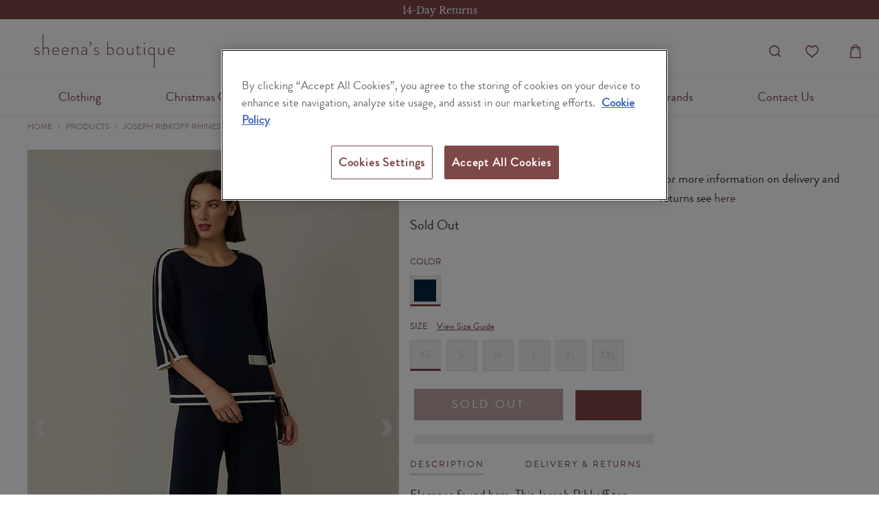

--- FILE ---
content_type: text/html; charset=utf-8
request_url: https://sheenasboutique.ie/products/joseph-ribkoff-lds-top-221924-1848
body_size: 51454
content:


 <!DOCTYPE html>
<html lang="en"> <head> <!-- Google Tag Manager -->
<script>
    (function(w,d,s,l,i){w[l]=w[l]||[];w[l].push({'gtm.start':
    new Date().getTime(),event:'gtm.js'});var f=d.getElementsByTagName(s)[0], j=d.createElement(s),dl=l!='dataLayer'?'&l='+l:'';j.async=true;j.src='https://www.googletagmanager.com/gtm.js?id='+i+dl;f.parentNode.insertBefore(j,f);
    })(window,document,'script','dataLayer','GTM-KJKCQVF');
</script>
<!-- End Google Tag Manager --> <script>
window.KiwiSizing = window.KiwiSizing === undefined ? {} : window.KiwiSizing;
KiwiSizing.shop = "sheenas-boutique-ireland.myshopify.com";


KiwiSizing.data = {
  collections: "235818057904,396941394162,648536752451,242729746608,644532371779,604522053955,236031443120,243128041648,643269951811,642180940099",
  tags: "Petite,Season:SS22,Style:Round Neck,Style:Short Sleeved,Supplier:Joseph Ribkoff,Tops Jumpers Cardigans",
  product: "7517974855922",
  vendor: "Joseph Ribkoff",
  type: "Tops",
  title: "Joseph Ribkoff Rhinestone Rim Top",
  images: ["\/\/sheenasboutique.ie\/cdn\/shop\/products\/221924_5_details.jpg?v=1646914907","\/\/sheenasboutique.ie\/cdn\/shop\/products\/221924_3_details.jpg?v=1646914907","\/\/sheenasboutique.ie\/cdn\/shop\/products\/221924_4_details_1.jpg?v=1646914907","\/\/sheenasboutique.ie\/cdn\/shop\/products\/221924_2_details.jpg?v=1646914907"],
  options: [{"name":"Color","position":1,"values":["Navy"]},{"name":"Size","position":2,"values":["XS","S","M","L","XL","XXL"]}],
  variants: [{"id":42322332057842,"title":"Navy \/ XS","option1":"Navy","option2":"XS","option3":null,"sku":"221924-1848","requires_shipping":true,"taxable":true,"featured_image":{"id":36946715640050,"product_id":7517974855922,"position":1,"created_at":"2022-03-10T12:21:43+00:00","updated_at":"2022-03-10T12:21:47+00:00","alt":null,"width":600,"height":900,"src":"\/\/sheenasboutique.ie\/cdn\/shop\/products\/221924_5_details.jpg?v=1646914907","variant_ids":[42322332057842,42322332090610,42322332123378,42322332156146,42322332221682,42322332254450]},"available":false,"name":"Joseph Ribkoff Rhinestone Rim Top - Navy \/ XS","public_title":"Navy \/ XS","options":["Navy","XS"],"price":23900,"weight":300,"compare_at_price":null,"inventory_management":"shopify","barcode":"628880807269","featured_media":{"alt":null,"id":29505665368306,"position":1,"preview_image":{"aspect_ratio":0.667,"height":900,"width":600,"src":"\/\/sheenasboutique.ie\/cdn\/shop\/products\/221924_5_details.jpg?v=1646914907"}},"requires_selling_plan":false,"selling_plan_allocations":[]},{"id":42322332090610,"title":"Navy \/ S","option1":"Navy","option2":"S","option3":null,"sku":"221924-1848","requires_shipping":true,"taxable":true,"featured_image":{"id":36946715640050,"product_id":7517974855922,"position":1,"created_at":"2022-03-10T12:21:43+00:00","updated_at":"2022-03-10T12:21:47+00:00","alt":null,"width":600,"height":900,"src":"\/\/sheenasboutique.ie\/cdn\/shop\/products\/221924_5_details.jpg?v=1646914907","variant_ids":[42322332057842,42322332090610,42322332123378,42322332156146,42322332221682,42322332254450]},"available":false,"name":"Joseph Ribkoff Rhinestone Rim Top - Navy \/ S","public_title":"Navy \/ S","options":["Navy","S"],"price":23900,"weight":300,"compare_at_price":null,"inventory_management":"shopify","barcode":"628880807276","featured_media":{"alt":null,"id":29505665368306,"position":1,"preview_image":{"aspect_ratio":0.667,"height":900,"width":600,"src":"\/\/sheenasboutique.ie\/cdn\/shop\/products\/221924_5_details.jpg?v=1646914907"}},"requires_selling_plan":false,"selling_plan_allocations":[]},{"id":42322332123378,"title":"Navy \/ M","option1":"Navy","option2":"M","option3":null,"sku":"221924-1848","requires_shipping":true,"taxable":true,"featured_image":{"id":36946715640050,"product_id":7517974855922,"position":1,"created_at":"2022-03-10T12:21:43+00:00","updated_at":"2022-03-10T12:21:47+00:00","alt":null,"width":600,"height":900,"src":"\/\/sheenasboutique.ie\/cdn\/shop\/products\/221924_5_details.jpg?v=1646914907","variant_ids":[42322332057842,42322332090610,42322332123378,42322332156146,42322332221682,42322332254450]},"available":false,"name":"Joseph Ribkoff Rhinestone Rim Top - Navy \/ M","public_title":"Navy \/ M","options":["Navy","M"],"price":23900,"weight":300,"compare_at_price":null,"inventory_management":"shopify","barcode":"628880807252","featured_media":{"alt":null,"id":29505665368306,"position":1,"preview_image":{"aspect_ratio":0.667,"height":900,"width":600,"src":"\/\/sheenasboutique.ie\/cdn\/shop\/products\/221924_5_details.jpg?v=1646914907"}},"requires_selling_plan":false,"selling_plan_allocations":[]},{"id":42322332156146,"title":"Navy \/ L","option1":"Navy","option2":"L","option3":null,"sku":"221924-1848","requires_shipping":true,"taxable":true,"featured_image":{"id":36946715640050,"product_id":7517974855922,"position":1,"created_at":"2022-03-10T12:21:43+00:00","updated_at":"2022-03-10T12:21:47+00:00","alt":null,"width":600,"height":900,"src":"\/\/sheenasboutique.ie\/cdn\/shop\/products\/221924_5_details.jpg?v=1646914907","variant_ids":[42322332057842,42322332090610,42322332123378,42322332156146,42322332221682,42322332254450]},"available":false,"name":"Joseph Ribkoff Rhinestone Rim Top - Navy \/ L","public_title":"Navy \/ L","options":["Navy","L"],"price":23900,"weight":300,"compare_at_price":null,"inventory_management":"shopify","barcode":"628880807283","featured_media":{"alt":null,"id":29505665368306,"position":1,"preview_image":{"aspect_ratio":0.667,"height":900,"width":600,"src":"\/\/sheenasboutique.ie\/cdn\/shop\/products\/221924_5_details.jpg?v=1646914907"}},"requires_selling_plan":false,"selling_plan_allocations":[]},{"id":42322332221682,"title":"Navy \/ XL","option1":"Navy","option2":"XL","option3":null,"sku":"221924-1848","requires_shipping":true,"taxable":true,"featured_image":{"id":36946715640050,"product_id":7517974855922,"position":1,"created_at":"2022-03-10T12:21:43+00:00","updated_at":"2022-03-10T12:21:47+00:00","alt":null,"width":600,"height":900,"src":"\/\/sheenasboutique.ie\/cdn\/shop\/products\/221924_5_details.jpg?v=1646914907","variant_ids":[42322332057842,42322332090610,42322332123378,42322332156146,42322332221682,42322332254450]},"available":false,"name":"Joseph Ribkoff Rhinestone Rim Top - Navy \/ XL","public_title":"Navy \/ XL","options":["Navy","XL"],"price":23900,"weight":300,"compare_at_price":null,"inventory_management":"shopify","barcode":"628880807290","featured_media":{"alt":null,"id":29505665368306,"position":1,"preview_image":{"aspect_ratio":0.667,"height":900,"width":600,"src":"\/\/sheenasboutique.ie\/cdn\/shop\/products\/221924_5_details.jpg?v=1646914907"}},"requires_selling_plan":false,"selling_plan_allocations":[]},{"id":42322332254450,"title":"Navy \/ XXL","option1":"Navy","option2":"XXL","option3":null,"sku":"221924-1848","requires_shipping":true,"taxable":true,"featured_image":{"id":36946715640050,"product_id":7517974855922,"position":1,"created_at":"2022-03-10T12:21:43+00:00","updated_at":"2022-03-10T12:21:47+00:00","alt":null,"width":600,"height":900,"src":"\/\/sheenasboutique.ie\/cdn\/shop\/products\/221924_5_details.jpg?v=1646914907","variant_ids":[42322332057842,42322332090610,42322332123378,42322332156146,42322332221682,42322332254450]},"available":false,"name":"Joseph Ribkoff Rhinestone Rim Top - Navy \/ XXL","public_title":"Navy \/ XXL","options":["Navy","XXL"],"price":23900,"weight":300,"compare_at_price":null,"inventory_management":"shopify","barcode":"628880807306","featured_media":{"alt":null,"id":29505665368306,"position":1,"preview_image":{"aspect_ratio":0.667,"height":900,"width":600,"src":"\/\/sheenasboutique.ie\/cdn\/shop\/products\/221924_5_details.jpg?v=1646914907"}},"requires_selling_plan":false,"selling_plan_allocations":[]}],
};

</script> <meta charset="utf-8"> <meta http-equiv="cleartype" content="on"> <meta name="robots" content="index,follow"> <!-- Mobile Specific Metas --> <meta name="HandheldFriendly" content="True"> <meta name="MobileOptimized" content="320"> <meta name="viewport" content="width=device-width,initial-scale=1"> <meta name="theme-color" content="#ffffff"> <title>
      Joseph Ribkoff Rhinestone Rim Top - Sheena&#39;s Boutique Ireland</title> <link rel="preconnect dns-prefetch" href="https://fonts.shopifycdn.com" /> <link rel="preconnect dns-prefetch" href="https://cdn.shopify.com" /> <link rel="preconnect dns-prefetch" href="https://v.shopify.com" /> <link rel="preconnect dns-prefetch" href="https://cdn.shopifycloud.com" /> <link rel="preconnect dns-prefetch" href="https://productreviews.shopifycdn.com" /> <style>
:root {
  --site-width: 1440px;

  /* ALL TURBO THEME SETTINGS */
  /* Defined as CSS variables */

  --primary-color: #7e4748;
  --secondary-color: #fcf7f7;
  --danger-color: #ffffff;

  --shop-background-color: #ffffff;

  --border-color: #f5f5f5;
  --divider-style: solid;

  /* Fonts & Text styles */
  --regular-color: #333333;
  --regular-font-family: 'Brandon Grotesque', sans-serif;
  --regular-font-weight: 400;
  --regular-font-style: normal;
  --regular-font-size: 18px;
  --regular-text-transform: none;

  --logo-color: #7e4748;
  --logo-font-family: "Libre Baskerville", serif;
  --logo-font-weight: 400;
  --logo-font-style: normal;
  --logo-font-size: 20px;
  --logo-text-transform: uppercase;

  --headline-color: #7e4748;
  --headline-font-size: 30;
  --headline-font-family: 'Argesta', serif;
  --headline-font-weight: 400;
  --headline-font-style: normal;
  --headline-letter-spacing: 0px;
  --headline-border-color: #000000;

  --nav-color: #7e4748;
  --nav-color-hover: #492323;
  --nav-active-color: #B8C6C6;
  --nav-color-home: #000000;
  --nav-font-size: 18px;
  --nav-font-family: 'Brandon Grotesque', sans-serif;
  --nav-font-weight: 400;
  --nav-font-style: normal;
  --nav-text-transform: none;
  --nav-letter-spacing: 0px;

  --slideshow-heading-font-family: 'Argesta', serif;
  --slideshow-heading-font-weight: 400;
  --slideshow-heading-font-style: normal;
  --slideshow-heading-text-transform: uppercase;
  --slideshow-heading-size: 60px;
  --slideshow-heading-letter-spacing: 10px;

  --slideshow-subtitle-font-family: 'Brandon Gortesque', sans-serif;
  --slideshow-subtitle-font-weight: 400;
  --slideshow-subtitle-font-style: none;
  --slideshow-subtitle-font-size: 16px;
  --slideshow-subtitle-letter-spacing: 4px;

  --link-color: #7e4748;
  --link-hover-color: #7e4748;

  /* Top Bar */
  --top-bar-color: #fcf7f7;
  --top-bar-color-hover: #c7a55d;
  --top-bar-background-color: #ffffff;
  --top-bar-font-size: 12px;
  --top-bar-letter-spacing: 1px;
  --top-bar-cart-background-color: rgba(0,0,0,0);

  /* Promo Bar */
  --promo-background-color: #000000;
  --promo-text-color: #ffffff;

  /* Mini Cart */
  --mini-cart-background-color: #ffffff;

  /* Modal */
  --modal-background-color: #ffffff;
  --modal-text-color: #000000;

  /* Header */
  --header-bg-color: #ffffff;

  /* Mega Menus */
  --mega-text-font-size: 16px;
  --mega-text-letter-spacing: 0px;

  /* Search */
  --search-background-color: rgba(0,0,0,0);
  --search-color: #7e4748;

  /* Side Bar */
  --sidebar-nav-color: #363636;
  --sidebar-nav-color-hover: #c7a55d;

  /* Buttons */
  --button-color: #7e4748;
  --button-color-hover: #7e4748;
  --button-text-color: #ffffff;
  --button-font-size: 15px;
  --button-font-weight: normal;
  --button-text-transform: uppercase;

  /* Banner */
  --banner-background-color: #1e1e1e;
  --banner-button-color: #ffffff;
  --banner-color: #ffffff;
  --banner-placeholder-background-color: #000000;

  /* Featured Links */
  --featured-links-background-color: #ffffff;

  /* Featured Promotions */
  --featured-promotions-background-color: #000000;
  --featured-promotions-color: #fff;
  --featured-promotions-color-hover: #ffffff;

  /* Fancy Box / Flickity */
  --fb-arrow-color: #e1e1e1;

  /* Testimonial */
  --testimonial-background-color: #5c5c5c;
  --testimonial-color: #ffffff;

  /* Newsletter */
  --newsletter-background-color: #ffffff;
  --newsletter-color: #7e4748;
  --newsletter-popup-color: #363636;
  --newsletter-popup-background-color: #ffffff;
  --newsletter-popup-text-align: center;

  /* Products */
  --sale-color: #7e4748;
  --sale-background-color: #e63b3b;
  --new-background-color: #7e4748;
  --was-price-color: #7e4748;
  --product-hover-text-color: #000000;
  --product-hover-background-color: #ffffff;

  /* Collections */
  --product-image-height: 200px;

  /* Free Shipping Motivator */
  --free-shipping-bg: #f2ecec;
  --free-shipping-text: #7d4748; 

  /* Footer */
  --footer-text-color: #7e4748;
  --footer-bg-color: #ffffff;
  --footer-heading-font-size: 18px;
  --footer-heading-color: #7e4748;
  --footer-font-size: 18px;
  --footer-logo-font-size: 14px;

  /* Footer Credits */
  --sub-footer-background-color: #ffffff;
  --sub-footer-border-color: #f2ecec;
  --sub-footer-text-color: #7e4748;
  --sub-footer-link-color: #7e4748;
  --sub-footer-link-color-hover: #492323;

  /* Home Page */
  --home-page-content-text-color: #7e4748;
  --home-page-content-background-color: #ffffff;

}
</style> <link rel="stylesheet" href="//sheenasboutique.ie/cdn/shop/t/93/assets/jquery.fancybox.css?v=3006584308482338151767109383"> <!-- Stylesheets for Turbo "6.1.0" --> <link href="//sheenasboutique.ie/cdn/shop/t/93/assets/styles-customised.scss.css?v=3734636353327862241767109725" rel="stylesheet" type="text/css" media="all" /> <script>
      window.lazySizesConfig = window.lazySizesConfig || {};

      lazySizesConfig.expand = 300;
      lazySizesConfig.loadHidden = false;

      /*! lazysizes - v5.2.2 - bgset plugin */
      !function(e,t){var a=function(){t(e.lazySizes),e.removeEventListener("lazyunveilread",a,!0)};t=t.bind(null,e,e.document),"object"==typeof module&&module.exports?t(require("lazysizes")):"function"==typeof define&&define.amd?define(["lazysizes"],t):e.lazySizes?a():e.addEventListener("lazyunveilread",a,!0)}(window,function(e,z,g){"use strict";var c,y,b,f,i,s,n,v,m;e.addEventListener&&(c=g.cfg,y=/\s+/g,b=/\s*\|\s+|\s+\|\s*/g,f=/^(.+?)(?:\s+\[\s*(.+?)\s*\])(?:\s+\[\s*(.+?)\s*\])?$/,i=/^\s*\(*\s*type\s*:\s*(.+?)\s*\)*\s*$/,s=/\(|\)|'/,n={contain:1,cover:1},v=function(e,t){var a;t&&((a=t.match(i))&&a[1]?e.setAttribute("type",a[1]):e.setAttribute("media",c.customMedia[t]||t))},m=function(e){var t,a,i,r;e.target._lazybgset&&(a=(t=e.target)._lazybgset,(i=t.currentSrc||t.src)&&((r=g.fire(a,"bgsetproxy",{src:i,useSrc:s.test(i)?JSON.stringify(i):i})).defaultPrevented||(a.style.backgroundImage="url("+r.detail.useSrc+")")),t._lazybgsetLoading&&(g.fire(a,"_lazyloaded",{},!1,!0),delete t._lazybgsetLoading))},addEventListener("lazybeforeunveil",function(e){var t,a,i,r,s,n,l,d,o,u;!e.defaultPrevented&&(t=e.target.getAttribute("data-bgset"))&&(o=e.target,(u=z.createElement("img")).alt="",u._lazybgsetLoading=!0,e.detail.firesLoad=!0,a=t,i=o,r=u,s=z.createElement("picture"),n=i.getAttribute(c.sizesAttr),l=i.getAttribute("data-ratio"),d=i.getAttribute("data-optimumx"),i._lazybgset&&i._lazybgset.parentNode==i&&i.removeChild(i._lazybgset),Object.defineProperty(r,"_lazybgset",{value:i,writable:!0}),Object.defineProperty(i,"_lazybgset",{value:s,writable:!0}),a=a.replace(y," ").split(b),s.style.display="none",r.className=c.lazyClass,1!=a.length||n||(n="auto"),a.forEach(function(e){var t,a=z.createElement("source");n&&"auto"!=n&&a.setAttribute("sizes",n),(t=e.match(f))?(a.setAttribute(c.srcsetAttr,t[1]),v(a,t[2]),v(a,t[3])):a.setAttribute(c.srcsetAttr,e),s.appendChild(a)}),n&&(r.setAttribute(c.sizesAttr,n),i.removeAttribute(c.sizesAttr),i.removeAttribute("sizes")),d&&r.setAttribute("data-optimumx",d),l&&r.setAttribute("data-ratio",l),s.appendChild(r),i.appendChild(s),setTimeout(function(){g.loader.unveil(u),g.rAF(function(){g.fire(u,"_lazyloaded",{},!0,!0),u.complete&&m({target:u})})}))}),z.addEventListener("load",m,!0),e.addEventListener("lazybeforesizes",function(e){var t,a,i,r;e.detail.instance==g&&e.target._lazybgset&&e.detail.dataAttr&&(t=e.target._lazybgset,i=t,r=(getComputedStyle(i)||{getPropertyValue:function(){}}).getPropertyValue("background-size"),!n[r]&&n[i.style.backgroundSize]&&(r=i.style.backgroundSize),n[a=r]&&(e.target._lazysizesParentFit=a,g.rAF(function(){e.target.setAttribute("data-parent-fit",a),e.target._lazysizesParentFit&&delete e.target._lazysizesParentFit})))},!0),z.documentElement.addEventListener("lazybeforesizes",function(e){var t,a;!e.defaultPrevented&&e.target._lazybgset&&e.detail.instance==g&&(e.detail.width=(t=e.target._lazybgset,a=g.gW(t,t.parentNode),(!t._lazysizesWidth||a>t._lazysizesWidth)&&(t._lazysizesWidth=a),t._lazysizesWidth))}))});

      /*! lazysizes - v5.2.2 */
      !function(e){var t=function(u,D,f){"use strict";var k,H;if(function(){var e;var t={lazyClass:"lazyload",loadedClass:"lazyloaded",loadingClass:"lazyloading",preloadClass:"lazypreload",errorClass:"lazyerror",autosizesClass:"lazyautosizes",srcAttr:"data-src",srcsetAttr:"data-srcset",sizesAttr:"data-sizes",minSize:40,customMedia:{},init:true,expFactor:1.5,hFac:.8,loadMode:2,loadHidden:true,ricTimeout:0,throttleDelay:125};H=u.lazySizesConfig||u.lazysizesConfig||{};for(e in t){if(!(e in H)){H[e]=t[e]}}}(),!D||!D.getElementsByClassName){return{init:function(){},cfg:H,noSupport:true}}var O=D.documentElement,a=u.HTMLPictureElement,P="addEventListener",$="getAttribute",q=u[P].bind(u),I=u.setTimeout,U=u.requestAnimationFrame||I,l=u.requestIdleCallback,j=/^picture$/i,r=["load","error","lazyincluded","_lazyloaded"],i={},G=Array.prototype.forEach,J=function(e,t){if(!i[t]){i[t]=new RegExp("(\\s|^)"+t+"(\\s|$)")}return i[t].test(e[$]("class")||"")&&i[t]},K=function(e,t){if(!J(e,t)){e.setAttribute("class",(e[$]("class")||"").trim()+" "+t)}},Q=function(e,t){var i;if(i=J(e,t)){e.setAttribute("class",(e[$]("class")||"").replace(i," "))}},V=function(t,i,e){var a=e?P:"removeEventListener";if(e){V(t,i)}r.forEach(function(e){t[a](e,i)})},X=function(e,t,i,a,r){var n=D.createEvent("Event");if(!i){i={}}i.instance=k;n.initEvent(t,!a,!r);n.detail=i;e.dispatchEvent(n);return n},Y=function(e,t){var i;if(!a&&(i=u.picturefill||H.pf)){if(t&&t.src&&!e[$]("srcset")){e.setAttribute("srcset",t.src)}i({reevaluate:true,elements:[e]})}else if(t&&t.src){e.src=t.src}},Z=function(e,t){return(getComputedStyle(e,null)||{})[t]},s=function(e,t,i){i=i||e.offsetWidth;while(i<H.minSize&&t&&!e._lazysizesWidth){i=t.offsetWidth;t=t.parentNode}return i},ee=function(){var i,a;var t=[];var r=[];var n=t;var s=function(){var e=n;n=t.length?r:t;i=true;a=false;while(e.length){e.shift()()}i=false};var e=function(e,t){if(i&&!t){e.apply(this,arguments)}else{n.push(e);if(!a){a=true;(D.hidden?I:U)(s)}}};e._lsFlush=s;return e}(),te=function(i,e){return e?function(){ee(i)}:function(){var e=this;var t=arguments;ee(function(){i.apply(e,t)})}},ie=function(e){var i;var a=0;var r=H.throttleDelay;var n=H.ricTimeout;var t=function(){i=false;a=f.now();e()};var s=l&&n>49?function(){l(t,{timeout:n});if(n!==H.ricTimeout){n=H.ricTimeout}}:te(function(){I(t)},true);return function(e){var t;if(e=e===true){n=33}if(i){return}i=true;t=r-(f.now()-a);if(t<0){t=0}if(e||t<9){s()}else{I(s,t)}}},ae=function(e){var t,i;var a=99;var r=function(){t=null;e()};var n=function(){var e=f.now()-i;if(e<a){I(n,a-e)}else{(l||r)(r)}};return function(){i=f.now();if(!t){t=I(n,a)}}},e=function(){var v,m,c,h,e;var y,z,g,p,C,b,A;var n=/^img$/i;var d=/^iframe$/i;var E="onscroll"in u&&!/(gle|ing)bot/.test(navigator.userAgent);var _=0;var w=0;var N=0;var M=-1;var x=function(e){N--;if(!e||N<0||!e.target){N=0}};var W=function(e){if(A==null){A=Z(D.body,"visibility")=="hidden"}return A||!(Z(e.parentNode,"visibility")=="hidden"&&Z(e,"visibility")=="hidden")};var S=function(e,t){var i;var a=e;var r=W(e);g-=t;b+=t;p-=t;C+=t;while(r&&(a=a.offsetParent)&&a!=D.body&&a!=O){r=(Z(a,"opacity")||1)>0;if(r&&Z(a,"overflow")!="visible"){i=a.getBoundingClientRect();r=C>i.left&&p<i.right&&b>i.top-1&&g<i.bottom+1}}return r};var t=function(){var e,t,i,a,r,n,s,l,o,u,f,c;var d=k.elements;if((h=H.loadMode)&&N<8&&(e=d.length)){t=0;M++;for(;t<e;t++){if(!d[t]||d[t]._lazyRace){continue}if(!E||k.prematureUnveil&&k.prematureUnveil(d[t])){R(d[t]);continue}if(!(l=d[t][$]("data-expand"))||!(n=l*1)){n=w}if(!u){u=!H.expand||H.expand<1?O.clientHeight>500&&O.clientWidth>500?500:370:H.expand;k._defEx=u;f=u*H.expFactor;c=H.hFac;A=null;if(w<f&&N<1&&M>2&&h>2&&!D.hidden){w=f;M=0}else if(h>1&&M>1&&N<6){w=u}else{w=_}}if(o!==n){y=innerWidth+n*c;z=innerHeight+n;s=n*-1;o=n}i=d[t].getBoundingClientRect();if((b=i.bottom)>=s&&(g=i.top)<=z&&(C=i.right)>=s*c&&(p=i.left)<=y&&(b||C||p||g)&&(H.loadHidden||W(d[t]))&&(m&&N<3&&!l&&(h<3||M<4)||S(d[t],n))){R(d[t]);r=true;if(N>9){break}}else if(!r&&m&&!a&&N<4&&M<4&&h>2&&(v[0]||H.preloadAfterLoad)&&(v[0]||!l&&(b||C||p||g||d[t][$](H.sizesAttr)!="auto"))){a=v[0]||d[t]}}if(a&&!r){R(a)}}};var i=ie(t);var B=function(e){var t=e.target;if(t._lazyCache){delete t._lazyCache;return}x(e);K(t,H.loadedClass);Q(t,H.loadingClass);V(t,L);X(t,"lazyloaded")};var a=te(B);var L=function(e){a({target:e.target})};var T=function(t,i){try{t.contentWindow.location.replace(i)}catch(e){t.src=i}};var F=function(e){var t;var i=e[$](H.srcsetAttr);if(t=H.customMedia[e[$]("data-media")||e[$]("media")]){e.setAttribute("media",t)}if(i){e.setAttribute("srcset",i)}};var s=te(function(t,e,i,a,r){var n,s,l,o,u,f;if(!(u=X(t,"lazybeforeunveil",e)).defaultPrevented){if(a){if(i){K(t,H.autosizesClass)}else{t.setAttribute("sizes",a)}}s=t[$](H.srcsetAttr);n=t[$](H.srcAttr);if(r){l=t.parentNode;o=l&&j.test(l.nodeName||"")}f=e.firesLoad||"src"in t&&(s||n||o);u={target:t};K(t,H.loadingClass);if(f){clearTimeout(c);c=I(x,2500);V(t,L,true)}if(o){G.call(l.getElementsByTagName("source"),F)}if(s){t.setAttribute("srcset",s)}else if(n&&!o){if(d.test(t.nodeName)){T(t,n)}else{t.src=n}}if(r&&(s||o)){Y(t,{src:n})}}if(t._lazyRace){delete t._lazyRace}Q(t,H.lazyClass);ee(function(){var e=t.complete&&t.naturalWidth>1;if(!f||e){if(e){K(t,"ls-is-cached")}B(u);t._lazyCache=true;I(function(){if("_lazyCache"in t){delete t._lazyCache}},9)}if(t.loading=="lazy"){N--}},true)});var R=function(e){if(e._lazyRace){return}var t;var i=n.test(e.nodeName);var a=i&&(e[$](H.sizesAttr)||e[$]("sizes"));var r=a=="auto";if((r||!m)&&i&&(e[$]("src")||e.srcset)&&!e.complete&&!J(e,H.errorClass)&&J(e,H.lazyClass)){return}t=X(e,"lazyunveilread").detail;if(r){re.updateElem(e,true,e.offsetWidth)}e._lazyRace=true;N++;s(e,t,r,a,i)};var r=ae(function(){H.loadMode=3;i()});var l=function(){if(H.loadMode==3){H.loadMode=2}r()};var o=function(){if(m){return}if(f.now()-e<999){I(o,999);return}m=true;H.loadMode=3;i();q("scroll",l,true)};return{_:function(){e=f.now();k.elements=D.getElementsByClassName(H.lazyClass);v=D.getElementsByClassName(H.lazyClass+" "+H.preloadClass);q("scroll",i,true);q("resize",i,true);q("pageshow",function(e){if(e.persisted){var t=D.querySelectorAll("."+H.loadingClass);if(t.length&&t.forEach){U(function(){t.forEach(function(e){if(e.complete){R(e)}})})}}});if(u.MutationObserver){new MutationObserver(i).observe(O,{childList:true,subtree:true,attributes:true})}else{O[P]("DOMNodeInserted",i,true);O[P]("DOMAttrModified",i,true);setInterval(i,999)}q("hashchange",i,true);["focus","mouseover","click","load","transitionend","animationend"].forEach(function(e){D[P](e,i,true)});if(/d$|^c/.test(D.readyState)){o()}else{q("load",o);D[P]("DOMContentLoaded",i);I(o,2e4)}if(k.elements.length){t();ee._lsFlush()}else{i()}},checkElems:i,unveil:R,_aLSL:l}}(),re=function(){var i;var n=te(function(e,t,i,a){var r,n,s;e._lazysizesWidth=a;a+="px";e.setAttribute("sizes",a);if(j.test(t.nodeName||"")){r=t.getElementsByTagName("source");for(n=0,s=r.length;n<s;n++){r[n].setAttribute("sizes",a)}}if(!i.detail.dataAttr){Y(e,i.detail)}});var a=function(e,t,i){var a;var r=e.parentNode;if(r){i=s(e,r,i);a=X(e,"lazybeforesizes",{width:i,dataAttr:!!t});if(!a.defaultPrevented){i=a.detail.width;if(i&&i!==e._lazysizesWidth){n(e,r,a,i)}}}};var e=function(){var e;var t=i.length;if(t){e=0;for(;e<t;e++){a(i[e])}}};var t=ae(e);return{_:function(){i=D.getElementsByClassName(H.autosizesClass);q("resize",t)},checkElems:t,updateElem:a}}(),t=function(){if(!t.i&&D.getElementsByClassName){t.i=true;re._();e._()}};return I(function(){H.init&&t()}),k={cfg:H,autoSizer:re,loader:e,init:t,uP:Y,aC:K,rC:Q,hC:J,fire:X,gW:s,rAF:ee}}(e,e.document,Date);e.lazySizes=t,"object"==typeof module&&module.exports&&(module.exports=t)}("undefined"!=typeof window?window:{});</script> <meta name="description" content="Elegance found here. This Joseph Ribkoff top features a rhinestone-embedded contrast trim, three-quarter-length sleeves, and a drawstring tie at the hem, creating an everyday essential that’s professional, versatile, and refined. A pocket, covered in rhinestones, adds even more sparkle to an already dazzling look. 80% " /> <link rel="shortcut icon" type="image/x-icon" href="//sheenasboutique.ie/cdn/shop/files/favicon_180x180.png?v=1613226043"> <link rel="apple-touch-icon" href="//sheenasboutique.ie/cdn/shop/files/favicon_180x180.png?v=1613226043"/> <link rel="apple-touch-icon" sizes="57x57" href="//sheenasboutique.ie/cdn/shop/files/favicon_57x57.png?v=1613226043"/> <link rel="apple-touch-icon" sizes="60x60" href="//sheenasboutique.ie/cdn/shop/files/favicon_60x60.png?v=1613226043"/> <link rel="apple-touch-icon" sizes="72x72" href="//sheenasboutique.ie/cdn/shop/files/favicon_72x72.png?v=1613226043"/> <link rel="apple-touch-icon" sizes="76x76" href="//sheenasboutique.ie/cdn/shop/files/favicon_76x76.png?v=1613226043"/> <link rel="apple-touch-icon" sizes="114x114" href="//sheenasboutique.ie/cdn/shop/files/favicon_114x114.png?v=1613226043"/> <link rel="apple-touch-icon" sizes="180x180" href="//sheenasboutique.ie/cdn/shop/files/favicon_180x180.png?v=1613226043"/> <link rel="apple-touch-icon" sizes="228x228" href="//sheenasboutique.ie/cdn/shop/files/favicon_228x228.png?v=1613226043"/> <link rel="canonical" href="https://sheenasboutique.ie/products/joseph-ribkoff-lds-top-221924-1848" /> <script>window.nfecShopVersion = '1768613042';window.nfecJsVersion = '449674';window.nfecCVersion = 72719</script> <script>window.performance && window.performance.mark && window.performance.mark('shopify.content_for_header.start');</script><meta name="google-site-verification" content="UeXsw-Xa9QEXld5mjMY1AI5spwtHVto68q5XcoTVC2k">
<meta id="shopify-digital-wallet" name="shopify-digital-wallet" content="/50856034480/digital_wallets/dialog">
<meta name="shopify-checkout-api-token" content="fc4361bac40d439292c873c2d0aca266">
<meta id="in-context-paypal-metadata" data-shop-id="50856034480" data-venmo-supported="false" data-environment="production" data-locale="en_US" data-paypal-v4="true" data-currency="EUR">
<link rel="alternate" hreflang="x-default" href="https://sheenasboutique.ie/products/joseph-ribkoff-lds-top-221924-1848">
<link rel="alternate" hreflang="en" href="https://sheenasboutique.ie/products/joseph-ribkoff-lds-top-221924-1848">
<link rel="alternate" hreflang="en-FR" href="https://sheenasboutique.ie/en-fr/products/joseph-ribkoff-lds-top-221924-1848">
<link rel="alternate" type="application/json+oembed" href="https://sheenasboutique.ie/products/joseph-ribkoff-lds-top-221924-1848.oembed">
<script async="async" src="/checkouts/internal/preloads.js?locale=en-IE"></script>
<link rel="preconnect" href="https://shop.app" crossorigin="anonymous">
<script async="async" src="https://shop.app/checkouts/internal/preloads.js?locale=en-IE&shop_id=50856034480" crossorigin="anonymous"></script>
<script id="apple-pay-shop-capabilities" type="application/json">{"shopId":50856034480,"countryCode":"IE","currencyCode":"EUR","merchantCapabilities":["supports3DS"],"merchantId":"gid:\/\/shopify\/Shop\/50856034480","merchantName":"Sheena's Boutique Ireland","requiredBillingContactFields":["postalAddress","email","phone"],"requiredShippingContactFields":["postalAddress","email","phone"],"shippingType":"shipping","supportedNetworks":["visa","maestro","masterCard","amex"],"total":{"type":"pending","label":"Sheena's Boutique Ireland","amount":"1.00"},"shopifyPaymentsEnabled":true,"supportsSubscriptions":true}</script>
<script id="shopify-features" type="application/json">{"accessToken":"fc4361bac40d439292c873c2d0aca266","betas":["rich-media-storefront-analytics"],"domain":"sheenasboutique.ie","predictiveSearch":true,"shopId":50856034480,"locale":"en"}</script>
<script>var Shopify = Shopify || {};
Shopify.shop = "sheenas-boutique-ireland.myshopify.com";
Shopify.locale = "en";
Shopify.currency = {"active":"EUR","rate":"1.0"};
Shopify.country = "IE";
Shopify.theme = {"name":"New Year Joseph Ribkoff 50% Off Sale","id":181774778691,"schema_name":"Turbo","schema_version":"6.1.0","theme_store_id":null,"role":"main"};
Shopify.theme.handle = "null";
Shopify.theme.style = {"id":null,"handle":null};
Shopify.cdnHost = "sheenasboutique.ie/cdn";
Shopify.routes = Shopify.routes || {};
Shopify.routes.root = "/";</script>
<script type="module">!function(o){(o.Shopify=o.Shopify||{}).modules=!0}(window);</script>
<script>!function(o){function n(){var o=[];function n(){o.push(Array.prototype.slice.apply(arguments))}return n.q=o,n}var t=o.Shopify=o.Shopify||{};t.loadFeatures=n(),t.autoloadFeatures=n()}(window);</script>
<script>
  window.ShopifyPay = window.ShopifyPay || {};
  window.ShopifyPay.apiHost = "shop.app\/pay";
  window.ShopifyPay.redirectState = null;
</script>
<script id="shop-js-analytics" type="application/json">{"pageType":"product"}</script>
<script defer="defer" async type="module" src="//sheenasboutique.ie/cdn/shopifycloud/shop-js/modules/v2/client.init-shop-cart-sync_C5BV16lS.en.esm.js"></script>
<script defer="defer" async type="module" src="//sheenasboutique.ie/cdn/shopifycloud/shop-js/modules/v2/chunk.common_CygWptCX.esm.js"></script>
<script type="module">
  await import("//sheenasboutique.ie/cdn/shopifycloud/shop-js/modules/v2/client.init-shop-cart-sync_C5BV16lS.en.esm.js");
await import("//sheenasboutique.ie/cdn/shopifycloud/shop-js/modules/v2/chunk.common_CygWptCX.esm.js");

  window.Shopify.SignInWithShop?.initShopCartSync?.({"fedCMEnabled":true,"windoidEnabled":true});

</script>
<script>
  window.Shopify = window.Shopify || {};
  if (!window.Shopify.featureAssets) window.Shopify.featureAssets = {};
  window.Shopify.featureAssets['shop-js'] = {"shop-cart-sync":["modules/v2/client.shop-cart-sync_ZFArdW7E.en.esm.js","modules/v2/chunk.common_CygWptCX.esm.js"],"init-fed-cm":["modules/v2/client.init-fed-cm_CmiC4vf6.en.esm.js","modules/v2/chunk.common_CygWptCX.esm.js"],"shop-button":["modules/v2/client.shop-button_tlx5R9nI.en.esm.js","modules/v2/chunk.common_CygWptCX.esm.js"],"shop-cash-offers":["modules/v2/client.shop-cash-offers_DOA2yAJr.en.esm.js","modules/v2/chunk.common_CygWptCX.esm.js","modules/v2/chunk.modal_D71HUcav.esm.js"],"init-windoid":["modules/v2/client.init-windoid_sURxWdc1.en.esm.js","modules/v2/chunk.common_CygWptCX.esm.js"],"shop-toast-manager":["modules/v2/client.shop-toast-manager_ClPi3nE9.en.esm.js","modules/v2/chunk.common_CygWptCX.esm.js"],"init-shop-email-lookup-coordinator":["modules/v2/client.init-shop-email-lookup-coordinator_B8hsDcYM.en.esm.js","modules/v2/chunk.common_CygWptCX.esm.js"],"init-shop-cart-sync":["modules/v2/client.init-shop-cart-sync_C5BV16lS.en.esm.js","modules/v2/chunk.common_CygWptCX.esm.js"],"avatar":["modules/v2/client.avatar_BTnouDA3.en.esm.js"],"pay-button":["modules/v2/client.pay-button_FdsNuTd3.en.esm.js","modules/v2/chunk.common_CygWptCX.esm.js"],"init-customer-accounts":["modules/v2/client.init-customer-accounts_DxDtT_ad.en.esm.js","modules/v2/client.shop-login-button_C5VAVYt1.en.esm.js","modules/v2/chunk.common_CygWptCX.esm.js","modules/v2/chunk.modal_D71HUcav.esm.js"],"init-shop-for-new-customer-accounts":["modules/v2/client.init-shop-for-new-customer-accounts_ChsxoAhi.en.esm.js","modules/v2/client.shop-login-button_C5VAVYt1.en.esm.js","modules/v2/chunk.common_CygWptCX.esm.js","modules/v2/chunk.modal_D71HUcav.esm.js"],"shop-login-button":["modules/v2/client.shop-login-button_C5VAVYt1.en.esm.js","modules/v2/chunk.common_CygWptCX.esm.js","modules/v2/chunk.modal_D71HUcav.esm.js"],"init-customer-accounts-sign-up":["modules/v2/client.init-customer-accounts-sign-up_CPSyQ0Tj.en.esm.js","modules/v2/client.shop-login-button_C5VAVYt1.en.esm.js","modules/v2/chunk.common_CygWptCX.esm.js","modules/v2/chunk.modal_D71HUcav.esm.js"],"shop-follow-button":["modules/v2/client.shop-follow-button_Cva4Ekp9.en.esm.js","modules/v2/chunk.common_CygWptCX.esm.js","modules/v2/chunk.modal_D71HUcav.esm.js"],"checkout-modal":["modules/v2/client.checkout-modal_BPM8l0SH.en.esm.js","modules/v2/chunk.common_CygWptCX.esm.js","modules/v2/chunk.modal_D71HUcav.esm.js"],"lead-capture":["modules/v2/client.lead-capture_Bi8yE_yS.en.esm.js","modules/v2/chunk.common_CygWptCX.esm.js","modules/v2/chunk.modal_D71HUcav.esm.js"],"shop-login":["modules/v2/client.shop-login_D6lNrXab.en.esm.js","modules/v2/chunk.common_CygWptCX.esm.js","modules/v2/chunk.modal_D71HUcav.esm.js"],"payment-terms":["modules/v2/client.payment-terms_CZxnsJam.en.esm.js","modules/v2/chunk.common_CygWptCX.esm.js","modules/v2/chunk.modal_D71HUcav.esm.js"]};
</script>
<script>(function() {
  var isLoaded = false;
  function asyncLoad() {
    if (isLoaded) return;
    isLoaded = true;
    var urls = ["\/\/swymv3free-01.azureedge.net\/code\/swym-shopify.js?shop=sheenas-boutique-ireland.myshopify.com","https:\/\/app.kiwisizing.com\/web\/js\/dist\/kiwiSizing\/plugin\/SizingPlugin.prod.js?v=330\u0026shop=sheenas-boutique-ireland.myshopify.com","https:\/\/ecommplugins-scripts.trustpilot.com\/v2.1\/js\/header.min.js?settings=eyJrZXkiOiI0Z3luS1QzejJBM0s4RENxIiwicyI6InNrdSJ9\u0026v=2.5\u0026shop=sheenas-boutique-ireland.myshopify.com","https:\/\/ecommplugins-trustboxsettings.trustpilot.com\/sheenas-boutique-ireland.myshopify.com.js?settings=1663689964354\u0026shop=sheenas-boutique-ireland.myshopify.com","https:\/\/widget.trustpilot.com\/bootstrap\/v5\/tp.widget.sync.bootstrap.min.js?shop=sheenas-boutique-ireland.myshopify.com","https:\/\/d5zu2f4xvqanl.cloudfront.net\/42\/fe\/loader_2.js?shop=sheenas-boutique-ireland.myshopify.com","https:\/\/static.klaviyo.com\/onsite\/js\/klaviyo.js?company_id=RNjVwB\u0026shop=sheenas-boutique-ireland.myshopify.com","https:\/\/blog.sfapp.magefan.top\/js\/mfLoadSearchScripts.js?shop=sheenas-boutique-ireland.myshopify.com"];
    for (var i = 0; i <urls.length; i++) {
      var s = document.createElement('script');
      s.type = 'text/javascript';
      s.async = true;
      s.src = urls[i];
      var x = document.getElementsByTagName('script')[0];
      x.parentNode.insertBefore(s, x);
    }
  };
  if(window.attachEvent) {
    window.attachEvent('onload', asyncLoad);
  } else {
    window.addEventListener('load', asyncLoad, false);
  }
})();</script>
<script id="__st">var __st={"a":50856034480,"offset":0,"reqid":"693314b0-560b-4d4f-b52a-ce9a8c060fbc-1768618941","pageurl":"sheenasboutique.ie\/products\/joseph-ribkoff-lds-top-221924-1848","u":"6a7800beb35e","p":"product","rtyp":"product","rid":7517974855922};</script>
<script>window.ShopifyPaypalV4VisibilityTracking = true;</script>
<script id="captcha-bootstrap">!function(){'use strict';const t='contact',e='account',n='new_comment',o=[[t,t],['blogs',n],['comments',n],[t,'customer']],c=[[e,'customer_login'],[e,'guest_login'],[e,'recover_customer_password'],[e,'create_customer']],r=t=>t.map((([t,e])=>`form[action*='/${t}']:not([data-nocaptcha='true']) input[name='form_type'][value='${e}']`)).join(','),a=t=>()=>t?[...document.querySelectorAll(t)].map((t=>t.form)):[];function s(){const t=[...o],e=r(t);return a(e)}const i='password',u='form_key',d=['recaptcha-v3-token','g-recaptcha-response','h-captcha-response',i],f=()=>{try{return window.sessionStorage}catch{return}},m='__shopify_v',_=t=>t.elements[u];function p(t,e,n=!1){try{const o=window.sessionStorage,c=JSON.parse(o.getItem(e)),{data:r}=function(t){const{data:e,action:n}=t;return t[m]||n?{data:e,action:n}:{data:t,action:n}}(c);for(const[e,n]of Object.entries(r))t.elements[e]&&(t.elements[e].value=n);n&&o.removeItem(e)}catch(o){console.error('form repopulation failed',{error:o})}}const l='form_type',E='cptcha';function T(t){t.dataset[E]=!0}const w=window,h=w.document,L='Shopify',v='ce_forms',y='captcha';let A=!1;((t,e)=>{const n=(g='f06e6c50-85a8-45c8-87d0-21a2b65856fe',I='https://cdn.shopify.com/shopifycloud/storefront-forms-hcaptcha/ce_storefront_forms_captcha_hcaptcha.v1.5.2.iife.js',D={infoText:'Protected by hCaptcha',privacyText:'Privacy',termsText:'Terms'},(t,e,n)=>{const o=w[L][v],c=o.bindForm;if(c)return c(t,g,e,D).then(n);var r;o.q.push([[t,g,e,D],n]),r=I,A||(h.body.append(Object.assign(h.createElement('script'),{id:'captcha-provider',async:!0,src:r})),A=!0)});var g,I,D;w[L]=w[L]||{},w[L][v]=w[L][v]||{},w[L][v].q=[],w[L][y]=w[L][y]||{},w[L][y].protect=function(t,e){n(t,void 0,e),T(t)},Object.freeze(w[L][y]),function(t,e,n,w,h,L){const[v,y,A,g]=function(t,e,n){const i=e?o:[],u=t?c:[],d=[...i,...u],f=r(d),m=r(i),_=r(d.filter((([t,e])=>n.includes(e))));return[a(f),a(m),a(_),s()]}(w,h,L),I=t=>{const e=t.target;return e instanceof HTMLFormElement?e:e&&e.form},D=t=>v().includes(t);t.addEventListener('submit',(t=>{const e=I(t);if(!e)return;const n=D(e)&&!e.dataset.hcaptchaBound&&!e.dataset.recaptchaBound,o=_(e),c=g().includes(e)&&(!o||!o.value);(n||c)&&t.preventDefault(),c&&!n&&(function(t){try{if(!f())return;!function(t){const e=f();if(!e)return;const n=_(t);if(!n)return;const o=n.value;o&&e.removeItem(o)}(t);const e=Array.from(Array(32),(()=>Math.random().toString(36)[2])).join('');!function(t,e){_(t)||t.append(Object.assign(document.createElement('input'),{type:'hidden',name:u})),t.elements[u].value=e}(t,e),function(t,e){const n=f();if(!n)return;const o=[...t.querySelectorAll(`input[type='${i}']`)].map((({name:t})=>t)),c=[...d,...o],r={};for(const[a,s]of new FormData(t).entries())c.includes(a)||(r[a]=s);n.setItem(e,JSON.stringify({[m]:1,action:t.action,data:r}))}(t,e)}catch(e){console.error('failed to persist form',e)}}(e),e.submit())}));const S=(t,e)=>{t&&!t.dataset[E]&&(n(t,e.some((e=>e===t))),T(t))};for(const o of['focusin','change'])t.addEventListener(o,(t=>{const e=I(t);D(e)&&S(e,y())}));const B=e.get('form_key'),M=e.get(l),P=B&&M;t.addEventListener('DOMContentLoaded',(()=>{const t=y();if(P)for(const e of t)e.elements[l].value===M&&p(e,B);[...new Set([...A(),...v().filter((t=>'true'===t.dataset.shopifyCaptcha))])].forEach((e=>S(e,t)))}))}(h,new URLSearchParams(w.location.search),n,t,e,['guest_login'])})(!0,!0)}();</script>
<script integrity="sha256-4kQ18oKyAcykRKYeNunJcIwy7WH5gtpwJnB7kiuLZ1E=" data-source-attribution="shopify.loadfeatures" defer="defer" src="//sheenasboutique.ie/cdn/shopifycloud/storefront/assets/storefront/load_feature-a0a9edcb.js" crossorigin="anonymous"></script>
<script crossorigin="anonymous" defer="defer" src="//sheenasboutique.ie/cdn/shopifycloud/storefront/assets/shopify_pay/storefront-65b4c6d7.js?v=20250812"></script>
<script data-source-attribution="shopify.dynamic_checkout.dynamic.init">var Shopify=Shopify||{};Shopify.PaymentButton=Shopify.PaymentButton||{isStorefrontPortableWallets:!0,init:function(){window.Shopify.PaymentButton.init=function(){};var t=document.createElement("script");t.src="https://sheenasboutique.ie/cdn/shopifycloud/portable-wallets/latest/portable-wallets.en.js",t.type="module",document.head.appendChild(t)}};
</script>
<script data-source-attribution="shopify.dynamic_checkout.buyer_consent">
  function portableWalletsHideBuyerConsent(e){var t=document.getElementById("shopify-buyer-consent"),n=document.getElementById("shopify-subscription-policy-button");t&&n&&(t.classList.add("hidden"),t.setAttribute("aria-hidden","true"),n.removeEventListener("click",e))}function portableWalletsShowBuyerConsent(e){var t=document.getElementById("shopify-buyer-consent"),n=document.getElementById("shopify-subscription-policy-button");t&&n&&(t.classList.remove("hidden"),t.removeAttribute("aria-hidden"),n.addEventListener("click",e))}window.Shopify?.PaymentButton&&(window.Shopify.PaymentButton.hideBuyerConsent=portableWalletsHideBuyerConsent,window.Shopify.PaymentButton.showBuyerConsent=portableWalletsShowBuyerConsent);
</script>
<script data-source-attribution="shopify.dynamic_checkout.cart.bootstrap">document.addEventListener("DOMContentLoaded",(function(){function t(){return document.querySelector("shopify-accelerated-checkout-cart, shopify-accelerated-checkout")}if(t())Shopify.PaymentButton.init();else{new MutationObserver((function(e,n){t()&&(Shopify.PaymentButton.init(),n.disconnect())})).observe(document.body,{childList:!0,subtree:!0})}}));
</script>
<link id="shopify-accelerated-checkout-styles" rel="stylesheet" media="screen" href="https://sheenasboutique.ie/cdn/shopifycloud/portable-wallets/latest/accelerated-checkout-backwards-compat.css" crossorigin="anonymous">
<style id="shopify-accelerated-checkout-cart">
        #shopify-buyer-consent {
  margin-top: 1em;
  display: inline-block;
  width: 100%;
}

#shopify-buyer-consent.hidden {
  display: none;
}

#shopify-subscription-policy-button {
  background: none;
  border: none;
  padding: 0;
  text-decoration: underline;
  font-size: inherit;
  cursor: pointer;
}

#shopify-subscription-policy-button::before {
  box-shadow: none;
}

      </style>

<script>window.performance && window.performance.mark && window.performance.mark('shopify.content_for_header.end');</script>

    

<meta name="author" content="Sheena&#39;s Boutique Ireland">
<meta property="og:url" content="https://sheenasboutique.ie/products/joseph-ribkoff-lds-top-221924-1848">
<meta property="og:site_name" content="Sheena&#39;s Boutique Ireland"> <meta property="og:type" content="product"> <meta property="og:title" content="Joseph Ribkoff Rhinestone Rim Top"> <meta property="og:image" content="https://sheenasboutique.ie/cdn/shop/products/221924_5_details_600x.jpg?v=1646914907"> <meta property="og:image:secure_url" content="https://sheenasboutique.ie/cdn/shop/products/221924_5_details_600x.jpg?v=1646914907"> <meta property="og:image:width" content="600"> <meta property="og:image:height" content="900"> <meta property="og:image" content="https://sheenasboutique.ie/cdn/shop/products/221924_3_details_600x.jpg?v=1646914907"> <meta property="og:image:secure_url" content="https://sheenasboutique.ie/cdn/shop/products/221924_3_details_600x.jpg?v=1646914907"> <meta property="og:image:width" content="600"> <meta property="og:image:height" content="900"> <meta property="og:image" content="https://sheenasboutique.ie/cdn/shop/products/221924_4_details_1_600x.jpg?v=1646914907"> <meta property="og:image:secure_url" content="https://sheenasboutique.ie/cdn/shop/products/221924_4_details_1_600x.jpg?v=1646914907"> <meta property="og:image:width" content="600"> <meta property="og:image:height" content="900"> <meta property="product:price:amount" content="239.00"> <meta property="product:price:currency" content="EUR"> <meta property="og:description" content="Elegance found here. This Joseph Ribkoff top features a rhinestone-embedded contrast trim, three-quarter-length sleeves, and a drawstring tie at the hem, creating an everyday essential that’s professional, versatile, and refined. A pocket, covered in rhinestones, adds even more sparkle to an already dazzling look. 80% ">




<meta name="twitter:card" content="summary"> <meta name="twitter:title" content="Joseph Ribkoff Rhinestone Rim Top"> <meta name="twitter:description" content="Elegance found here. This Joseph Ribkoff top features a rhinestone-embedded contrast trim, three-quarter-length sleeves, and a drawstring tie at the hem, creating an everyday essential that’s professional, versatile, and refined. A pocket, covered in rhinestones, adds even more sparkle to an already dazzling look.


80% Viscose Rayon, 20% Nylon
"> <meta name="twitter:image" content="https://sheenasboutique.ie/cdn/shop/products/221924_5_details_240x.jpg?v=1646914907"> <meta name="twitter:image:width" content="240"> <meta name="twitter:image:height" content="240"> <meta name="twitter:image:alt" content="Joseph Ribkoff Rhinestone Rim Top">


    
    



<!--begin-boost-pfs-filter-css--> <link rel="preload stylesheet" href="//sheenasboutique.ie/cdn/shop/t/93/assets/boost-pfs-instant-search.scss.css?v=31908378225893056011767109383" as="style"><link href="//sheenasboutique.ie/cdn/shop/t/93/assets/boost-pfs-custom.scss.css?v=21116563226644683731767109383" rel="stylesheet" type="text/css" media="all" />
<style data-id="boost-pfs-style" type="text/css">
      .boost-pfs-filter-option-title-text {color: rgba(126,71,72,1);font-size: 16px;text-transform: uppercase;font-family: Brandon Grotesque;}

     .boost-pfs-filter-tree-v .boost-pfs-filter-option-title-text:before {border-top-color: rgba(126,71,72,1);}
      .boost-pfs-filter-tree-v .boost-pfs-filter-option.boost-pfs-filter-option-collapsed .boost-pfs-filter-option-title-text:before {border-bottom-color: rgba(126,71,72,1);}
      .boost-pfs-filter-tree-h .boost-pfs-filter-option-title-heading:before {
        border-right-color: rgba(126,71,72,1);
        border-bottom-color: rgba(126,71,72,1);
      }

      .boost-pfs-filter-option-content .boost-pfs-filter-option-item-list .boost-pfs-filter-option-item button,
      .boost-pfs-filter-option-content .boost-pfs-filter-option-item-list .boost-pfs-filter-option-item .boost-pfs-filter-button,
      .boost-pfs-filter-option-range-amount input,
      .boost-pfs-filter-tree-v .boost-pfs-filter-refine-by .boost-pfs-filter-refine-by-items .refine-by-item,
      .boost-pfs-filter-refine-by-wrapper-v .boost-pfs-filter-refine-by .boost-pfs-filter-refine-by-items .refine-by-item,
      .boost-pfs-filter-refine-by .boost-pfs-filter-option-title,
      .boost-pfs-filter-refine-by .boost-pfs-filter-refine-by-items .refine-by-item>a,
      .boost-pfs-filter-refine-by>span,
      .boost-pfs-filter-clear,
      .boost-pfs-filter-clear-all{color: rgba(126,71,72,1);font-size: 16px;font-family: Brandon Grotesque;}

      .boost-pfs-filter-option-multi-level-collections .boost-pfs-filter-option-multi-level-list .boost-pfs-filter-option-item .boost-pfs-filter-button-arrow .boost-pfs-arrow:before,
      .boost-pfs-filter-option-multi-level-tag .boost-pfs-filter-option-multi-level-list .boost-pfs-filter-option-item .boost-pfs-filter-button-arrow .boost-pfs-arrow:before {border-right: 1px solid rgba(126,71,72,1);
          border-bottom: 1px solid rgba(126,71,72,1);}

      .boost-pfs-filter-refine-by .boost-pfs-filter-refine-by-items .refine-by-item .boost-pfs-filter-clear:before,
      .boost-pfs-filter-refine-by .boost-pfs-filter-refine-by-items .refine-by-item .boost-pfs-filter-clear:after {
        background: rgba(126,71,72,1);
      }

      .boost-pfs-filter-tree-mobile-button button,
      .boost-pfs-filter-top-sorting-mobile button {color: rgba(255,255,255,1) !important;font-size: 15px !important;font-weight: 400 !important;text-transform: uppercase !important;font-family: Brandon Grotesque !important;background: rgba(126,71,72,1) !important;}
      .boost-pfs-filter-top-sorting-mobile button>span:after {color: rgba(255,255,255,1) !important;}</style>
<!--end-boost-pfs-filter-css--><script>const hcVariants = [{"id":42322332057842,"title":"Navy \/ XS","option1":"Navy","option2":"XS","option3":null,"sku":"221924-1848","requires_shipping":true,"taxable":true,"featured_image":{"id":36946715640050,"product_id":7517974855922,"position":1,"created_at":"2022-03-10T12:21:43+00:00","updated_at":"2022-03-10T12:21:47+00:00","alt":null,"width":600,"height":900,"src":"\/\/sheenasboutique.ie\/cdn\/shop\/products\/221924_5_details.jpg?v=1646914907","variant_ids":[42322332057842,42322332090610,42322332123378,42322332156146,42322332221682,42322332254450]},"available":false,"name":"Joseph Ribkoff Rhinestone Rim Top - Navy \/ XS","public_title":"Navy \/ XS","options":["Navy","XS"],"price":23900,"weight":300,"compare_at_price":null,"inventory_management":"shopify","barcode":"628880807269","featured_media":{"alt":null,"id":29505665368306,"position":1,"preview_image":{"aspect_ratio":0.667,"height":900,"width":600,"src":"\/\/sheenasboutique.ie\/cdn\/shop\/products\/221924_5_details.jpg?v=1646914907"}},"requires_selling_plan":false,"selling_plan_allocations":[]},{"id":42322332090610,"title":"Navy \/ S","option1":"Navy","option2":"S","option3":null,"sku":"221924-1848","requires_shipping":true,"taxable":true,"featured_image":{"id":36946715640050,"product_id":7517974855922,"position":1,"created_at":"2022-03-10T12:21:43+00:00","updated_at":"2022-03-10T12:21:47+00:00","alt":null,"width":600,"height":900,"src":"\/\/sheenasboutique.ie\/cdn\/shop\/products\/221924_5_details.jpg?v=1646914907","variant_ids":[42322332057842,42322332090610,42322332123378,42322332156146,42322332221682,42322332254450]},"available":false,"name":"Joseph Ribkoff Rhinestone Rim Top - Navy \/ S","public_title":"Navy \/ S","options":["Navy","S"],"price":23900,"weight":300,"compare_at_price":null,"inventory_management":"shopify","barcode":"628880807276","featured_media":{"alt":null,"id":29505665368306,"position":1,"preview_image":{"aspect_ratio":0.667,"height":900,"width":600,"src":"\/\/sheenasboutique.ie\/cdn\/shop\/products\/221924_5_details.jpg?v=1646914907"}},"requires_selling_plan":false,"selling_plan_allocations":[]},{"id":42322332123378,"title":"Navy \/ M","option1":"Navy","option2":"M","option3":null,"sku":"221924-1848","requires_shipping":true,"taxable":true,"featured_image":{"id":36946715640050,"product_id":7517974855922,"position":1,"created_at":"2022-03-10T12:21:43+00:00","updated_at":"2022-03-10T12:21:47+00:00","alt":null,"width":600,"height":900,"src":"\/\/sheenasboutique.ie\/cdn\/shop\/products\/221924_5_details.jpg?v=1646914907","variant_ids":[42322332057842,42322332090610,42322332123378,42322332156146,42322332221682,42322332254450]},"available":false,"name":"Joseph Ribkoff Rhinestone Rim Top - Navy \/ M","public_title":"Navy \/ M","options":["Navy","M"],"price":23900,"weight":300,"compare_at_price":null,"inventory_management":"shopify","barcode":"628880807252","featured_media":{"alt":null,"id":29505665368306,"position":1,"preview_image":{"aspect_ratio":0.667,"height":900,"width":600,"src":"\/\/sheenasboutique.ie\/cdn\/shop\/products\/221924_5_details.jpg?v=1646914907"}},"requires_selling_plan":false,"selling_plan_allocations":[]},{"id":42322332156146,"title":"Navy \/ L","option1":"Navy","option2":"L","option3":null,"sku":"221924-1848","requires_shipping":true,"taxable":true,"featured_image":{"id":36946715640050,"product_id":7517974855922,"position":1,"created_at":"2022-03-10T12:21:43+00:00","updated_at":"2022-03-10T12:21:47+00:00","alt":null,"width":600,"height":900,"src":"\/\/sheenasboutique.ie\/cdn\/shop\/products\/221924_5_details.jpg?v=1646914907","variant_ids":[42322332057842,42322332090610,42322332123378,42322332156146,42322332221682,42322332254450]},"available":false,"name":"Joseph Ribkoff Rhinestone Rim Top - Navy \/ L","public_title":"Navy \/ L","options":["Navy","L"],"price":23900,"weight":300,"compare_at_price":null,"inventory_management":"shopify","barcode":"628880807283","featured_media":{"alt":null,"id":29505665368306,"position":1,"preview_image":{"aspect_ratio":0.667,"height":900,"width":600,"src":"\/\/sheenasboutique.ie\/cdn\/shop\/products\/221924_5_details.jpg?v=1646914907"}},"requires_selling_plan":false,"selling_plan_allocations":[]},{"id":42322332221682,"title":"Navy \/ XL","option1":"Navy","option2":"XL","option3":null,"sku":"221924-1848","requires_shipping":true,"taxable":true,"featured_image":{"id":36946715640050,"product_id":7517974855922,"position":1,"created_at":"2022-03-10T12:21:43+00:00","updated_at":"2022-03-10T12:21:47+00:00","alt":null,"width":600,"height":900,"src":"\/\/sheenasboutique.ie\/cdn\/shop\/products\/221924_5_details.jpg?v=1646914907","variant_ids":[42322332057842,42322332090610,42322332123378,42322332156146,42322332221682,42322332254450]},"available":false,"name":"Joseph Ribkoff Rhinestone Rim Top - Navy \/ XL","public_title":"Navy \/ XL","options":["Navy","XL"],"price":23900,"weight":300,"compare_at_price":null,"inventory_management":"shopify","barcode":"628880807290","featured_media":{"alt":null,"id":29505665368306,"position":1,"preview_image":{"aspect_ratio":0.667,"height":900,"width":600,"src":"\/\/sheenasboutique.ie\/cdn\/shop\/products\/221924_5_details.jpg?v=1646914907"}},"requires_selling_plan":false,"selling_plan_allocations":[]},{"id":42322332254450,"title":"Navy \/ XXL","option1":"Navy","option2":"XXL","option3":null,"sku":"221924-1848","requires_shipping":true,"taxable":true,"featured_image":{"id":36946715640050,"product_id":7517974855922,"position":1,"created_at":"2022-03-10T12:21:43+00:00","updated_at":"2022-03-10T12:21:47+00:00","alt":null,"width":600,"height":900,"src":"\/\/sheenasboutique.ie\/cdn\/shop\/products\/221924_5_details.jpg?v=1646914907","variant_ids":[42322332057842,42322332090610,42322332123378,42322332156146,42322332221682,42322332254450]},"available":false,"name":"Joseph Ribkoff Rhinestone Rim Top - Navy \/ XXL","public_title":"Navy \/ XXL","options":["Navy","XXL"],"price":23900,"weight":300,"compare_at_price":null,"inventory_management":"shopify","barcode":"628880807306","featured_media":{"alt":null,"id":29505665368306,"position":1,"preview_image":{"aspect_ratio":0.667,"height":900,"width":600,"src":"\/\/sheenasboutique.ie\/cdn\/shop\/products\/221924_5_details.jpg?v=1646914907"}},"requires_selling_plan":false,"selling_plan_allocations":[]}];</script><style>.hc-sale-tag{z-index:2;font-size:14px;display:inline-block;height:0;width:0;position:absolute;left:-26px;top:-6px;padding:0;border-bottom:40px solid #fb485e;border-right:40px solid transparent;border-left:40px solid transparent;transform:rotate(
-45deg);background:transparent!important;color:#fff;font-weight:700}.hc-sale-tag span{position:relative;display:block;height:40px;line-height:40px;width:80px;text-align:center;margin-left:-40px;margin-top:8px}.hc-sale-tag{border-bottom-color:#fb485e;color:#ffffff;}</style><script>document.addEventListener("DOMContentLoaded",function(){"undefined"!=typeof hcVariants&&function(e){function t(e,t,a){return function(){if(a)return t.apply(this,arguments),e.apply(this,arguments);var n=e.apply(this,arguments);return t.apply(this,arguments),n}}var a=null;function n(){var t=window.location.search.replace(/.*variant=(\d+).*/,"$1");t&&t!=a&&(a=t,e(t))}window.history.pushState=t(history.pushState,n),window.history.replaceState=t(history.replaceState,n),window.addEventListener("popstate",n)}(function(e){let t=null;for(var a=0;a<hcVariants.length;a++)if(hcVariants[a].id==e){t=hcVariants[a];var n=document.querySelectorAll(".hc-product-page.hc-sale-tag");if(t.compare_at_price&&t.compare_at_price>t.price){var r=100*(t.compare_at_price-t.price)/t.compare_at_price;if(null!=r)for(a=0;a<n.length;a++)n[a].childNodes[0].textContent=r.toFixed(0)+"%",n[a].style.display="block";else for(a=0;a<n.length;a++)n[a].style.display="none"}else for(a=0;a<n.length;a++)n[a].style.display="none";break}})});</script> <meta name="facebook-domain-verification" content="8doirhq9le2jsw86ojhxls44mk0r2j" />
<!-- BEGIN app block: shopify://apps/klaviyo-email-marketing-sms/blocks/klaviyo-onsite-embed/2632fe16-c075-4321-a88b-50b567f42507 -->












  <script async src="https://static.klaviyo.com/onsite/js/RNjVwB/klaviyo.js?company_id=RNjVwB"></script>
  <script>!function(){if(!window.klaviyo){window._klOnsite=window._klOnsite||[];try{window.klaviyo=new Proxy({},{get:function(n,i){return"push"===i?function(){var n;(n=window._klOnsite).push.apply(n,arguments)}:function(){for(var n=arguments.length,o=new Array(n),w=0;w<n;w++)o[w]=arguments[w];var t="function"==typeof o[o.length-1]?o.pop():void 0,e=new Promise((function(n){window._klOnsite.push([i].concat(o,[function(i){t&&t(i),n(i)}]))}));return e}}})}catch(n){window.klaviyo=window.klaviyo||[],window.klaviyo.push=function(){var n;(n=window._klOnsite).push.apply(n,arguments)}}}}();</script>

  
    <script id="viewed_product">
      if (item == null) {
        var _learnq = _learnq || [];

        var MetafieldReviews = null
        var MetafieldYotpoRating = null
        var MetafieldYotpoCount = null
        var MetafieldLooxRating = null
        var MetafieldLooxCount = null
        var okendoProduct = null
        var okendoProductReviewCount = null
        var okendoProductReviewAverageValue = null
        try {
          // The following fields are used for Customer Hub recently viewed in order to add reviews.
          // This information is not part of __kla_viewed. Instead, it is part of __kla_viewed_reviewed_items
          MetafieldReviews = {};
          MetafieldYotpoRating = null
          MetafieldYotpoCount = null
          MetafieldLooxRating = null
          MetafieldLooxCount = null

          okendoProduct = null
          // If the okendo metafield is not legacy, it will error, which then requires the new json formatted data
          if (okendoProduct && 'error' in okendoProduct) {
            okendoProduct = null
          }
          okendoProductReviewCount = okendoProduct ? okendoProduct.reviewCount : null
          okendoProductReviewAverageValue = okendoProduct ? okendoProduct.reviewAverageValue : null
        } catch (error) {
          console.error('Error in Klaviyo onsite reviews tracking:', error);
        }

        var item = {
          Name: "Joseph Ribkoff Rhinestone Rim Top",
          ProductID: 7517974855922,
          Categories: ["All Products","Best Seller (internal use)","Christmas Day Dressing","Joseph Ribkoff","Joseph Ribkoff Denim Collection Edit","Top Brands","Tops","Tops \u0026 Sweaters","Tops \u0026 Sweaters","Trousers \u0026 Skirts"],
          ImageURL: "https://sheenasboutique.ie/cdn/shop/products/221924_5_details_grande.jpg?v=1646914907",
          URL: "https://sheenasboutique.ie/products/joseph-ribkoff-lds-top-221924-1848",
          Brand: "Joseph Ribkoff",
          Price: "€239.00",
          Value: "239.00",
          CompareAtPrice: "€0.00"
        };
        _learnq.push(['track', 'Viewed Product', item]);
        _learnq.push(['trackViewedItem', {
          Title: item.Name,
          ItemId: item.ProductID,
          Categories: item.Categories,
          ImageUrl: item.ImageURL,
          Url: item.URL,
          Metadata: {
            Brand: item.Brand,
            Price: item.Price,
            Value: item.Value,
            CompareAtPrice: item.CompareAtPrice
          },
          metafields:{
            reviews: MetafieldReviews,
            yotpo:{
              rating: MetafieldYotpoRating,
              count: MetafieldYotpoCount,
            },
            loox:{
              rating: MetafieldLooxRating,
              count: MetafieldLooxCount,
            },
            okendo: {
              rating: okendoProductReviewAverageValue,
              count: okendoProductReviewCount,
            }
          }
        }]);
      }
    </script>
  




  <script>
    window.klaviyoReviewsProductDesignMode = false
  </script>







<!-- END app block --><!-- BEGIN app block: shopify://apps/juphy-ai-chatbot/blocks/juphy-widget/f68438fc-3793-4355-a683-ded84ca39046 --><script type="module" src="https://static.juphy.com/embed/juphy-25.11.25.15.16.js?id=50856034480" async></script>
<!-- END app block --><!-- BEGIN app block: shopify://apps/selly-promotion-pricing/blocks/app-embed-block/351afe80-738d-4417-9b66-e345ff249052 --><script>window.nfecShopVersion = '1768613042';window.nfecJsVersion = '449674';window.nfecCVersion = 72719</script> <!-- For special customization -->
<script class="productInfox" type="text/info" data-id="7517974855922" data-tag="Petite, Season:SS22, Style:Round Neck, Style:Short Sleeved, Supplier:Joseph Ribkoff, Tops Jumpers Cardigans" data-ava="false" data-vars="" data-cols="235818057904,396941394162,648536752451,242729746608,644532371779,604522053955,236031443120,243128041648,643269951811,642180940099,"></script>
<script id="tdf_pxrscript" class="tdf_script5" data-c="/fe\/loader_2.js">
Shopify = window.Shopify || {};
Shopify.shop = Shopify.shop || 'sheenas-boutique-ireland.myshopify.com';
Shopify.SMCPP = {};Shopify.SMCPP.cfm = 'f1';Shopify.SMCPP.cer = '0.861604';
</script>
<script src="https://d5zu2f4xvqanl.cloudfront.net/42/fe/loader_2.js?shop=sheenas-boutique-ireland.myshopify.com" async data-cookieconsent="ignore"></script>
<script>
!function(t){var e=function(e){var n,a;(n=t.createElement("script")).type="text/javascript",n.async=!0,n.src=e,(a=t.getElementsByTagName("script")[0]).parentNode.insertBefore(n,a)};setTimeout(function(){window.tdfInited||(window.altcdn=1,e("https://cdn.shopify.com/s/files/1/0013/1642/1703/t/1/assets/loader_2.js?shop=sheenas-boutique-ireland.myshopify.com&v=45"))},2689)}(document);
</script>
<!-- END app block --><link href="https://monorail-edge.shopifysvc.com" rel="dns-prefetch">
<script>(function(){if ("sendBeacon" in navigator && "performance" in window) {try {var session_token_from_headers = performance.getEntriesByType('navigation')[0].serverTiming.find(x => x.name == '_s').description;} catch {var session_token_from_headers = undefined;}var session_cookie_matches = document.cookie.match(/_shopify_s=([^;]*)/);var session_token_from_cookie = session_cookie_matches && session_cookie_matches.length === 2 ? session_cookie_matches[1] : "";var session_token = session_token_from_headers || session_token_from_cookie || "";function handle_abandonment_event(e) {var entries = performance.getEntries().filter(function(entry) {return /monorail-edge.shopifysvc.com/.test(entry.name);});if (!window.abandonment_tracked && entries.length === 0) {window.abandonment_tracked = true;var currentMs = Date.now();var navigation_start = performance.timing.navigationStart;var payload = {shop_id: 50856034480,url: window.location.href,navigation_start,duration: currentMs - navigation_start,session_token,page_type: "product"};window.navigator.sendBeacon("https://monorail-edge.shopifysvc.com/v1/produce", JSON.stringify({schema_id: "online_store_buyer_site_abandonment/1.1",payload: payload,metadata: {event_created_at_ms: currentMs,event_sent_at_ms: currentMs}}));}}window.addEventListener('pagehide', handle_abandonment_event);}}());</script>
<script id="web-pixels-manager-setup">(function e(e,d,r,n,o){if(void 0===o&&(o={}),!Boolean(null===(a=null===(i=window.Shopify)||void 0===i?void 0:i.analytics)||void 0===a?void 0:a.replayQueue)){var i,a;window.Shopify=window.Shopify||{};var t=window.Shopify;t.analytics=t.analytics||{};var s=t.analytics;s.replayQueue=[],s.publish=function(e,d,r){return s.replayQueue.push([e,d,r]),!0};try{self.performance.mark("wpm:start")}catch(e){}var l=function(){var e={modern:/Edge?\/(1{2}[4-9]|1[2-9]\d|[2-9]\d{2}|\d{4,})\.\d+(\.\d+|)|Firefox\/(1{2}[4-9]|1[2-9]\d|[2-9]\d{2}|\d{4,})\.\d+(\.\d+|)|Chrom(ium|e)\/(9{2}|\d{3,})\.\d+(\.\d+|)|(Maci|X1{2}).+ Version\/(15\.\d+|(1[6-9]|[2-9]\d|\d{3,})\.\d+)([,.]\d+|)( \(\w+\)|)( Mobile\/\w+|) Safari\/|Chrome.+OPR\/(9{2}|\d{3,})\.\d+\.\d+|(CPU[ +]OS|iPhone[ +]OS|CPU[ +]iPhone|CPU IPhone OS|CPU iPad OS)[ +]+(15[._]\d+|(1[6-9]|[2-9]\d|\d{3,})[._]\d+)([._]\d+|)|Android:?[ /-](13[3-9]|1[4-9]\d|[2-9]\d{2}|\d{4,})(\.\d+|)(\.\d+|)|Android.+Firefox\/(13[5-9]|1[4-9]\d|[2-9]\d{2}|\d{4,})\.\d+(\.\d+|)|Android.+Chrom(ium|e)\/(13[3-9]|1[4-9]\d|[2-9]\d{2}|\d{4,})\.\d+(\.\d+|)|SamsungBrowser\/([2-9]\d|\d{3,})\.\d+/,legacy:/Edge?\/(1[6-9]|[2-9]\d|\d{3,})\.\d+(\.\d+|)|Firefox\/(5[4-9]|[6-9]\d|\d{3,})\.\d+(\.\d+|)|Chrom(ium|e)\/(5[1-9]|[6-9]\d|\d{3,})\.\d+(\.\d+|)([\d.]+$|.*Safari\/(?![\d.]+ Edge\/[\d.]+$))|(Maci|X1{2}).+ Version\/(10\.\d+|(1[1-9]|[2-9]\d|\d{3,})\.\d+)([,.]\d+|)( \(\w+\)|)( Mobile\/\w+|) Safari\/|Chrome.+OPR\/(3[89]|[4-9]\d|\d{3,})\.\d+\.\d+|(CPU[ +]OS|iPhone[ +]OS|CPU[ +]iPhone|CPU IPhone OS|CPU iPad OS)[ +]+(10[._]\d+|(1[1-9]|[2-9]\d|\d{3,})[._]\d+)([._]\d+|)|Android:?[ /-](13[3-9]|1[4-9]\d|[2-9]\d{2}|\d{4,})(\.\d+|)(\.\d+|)|Mobile Safari.+OPR\/([89]\d|\d{3,})\.\d+\.\d+|Android.+Firefox\/(13[5-9]|1[4-9]\d|[2-9]\d{2}|\d{4,})\.\d+(\.\d+|)|Android.+Chrom(ium|e)\/(13[3-9]|1[4-9]\d|[2-9]\d{2}|\d{4,})\.\d+(\.\d+|)|Android.+(UC? ?Browser|UCWEB|U3)[ /]?(15\.([5-9]|\d{2,})|(1[6-9]|[2-9]\d|\d{3,})\.\d+)\.\d+|SamsungBrowser\/(5\.\d+|([6-9]|\d{2,})\.\d+)|Android.+MQ{2}Browser\/(14(\.(9|\d{2,})|)|(1[5-9]|[2-9]\d|\d{3,})(\.\d+|))(\.\d+|)|K[Aa][Ii]OS\/(3\.\d+|([4-9]|\d{2,})\.\d+)(\.\d+|)/},d=e.modern,r=e.legacy,n=navigator.userAgent;return n.match(d)?"modern":n.match(r)?"legacy":"unknown"}(),u="modern"===l?"modern":"legacy",c=(null!=n?n:{modern:"",legacy:""})[u],f=function(e){return[e.baseUrl,"/wpm","/b",e.hashVersion,"modern"===e.buildTarget?"m":"l",".js"].join("")}({baseUrl:d,hashVersion:r,buildTarget:u}),m=function(e){var d=e.version,r=e.bundleTarget,n=e.surface,o=e.pageUrl,i=e.monorailEndpoint;return{emit:function(e){var a=e.status,t=e.errorMsg,s=(new Date).getTime(),l=JSON.stringify({metadata:{event_sent_at_ms:s},events:[{schema_id:"web_pixels_manager_load/3.1",payload:{version:d,bundle_target:r,page_url:o,status:a,surface:n,error_msg:t},metadata:{event_created_at_ms:s}}]});if(!i)return console&&console.warn&&console.warn("[Web Pixels Manager] No Monorail endpoint provided, skipping logging."),!1;try{return self.navigator.sendBeacon.bind(self.navigator)(i,l)}catch(e){}var u=new XMLHttpRequest;try{return u.open("POST",i,!0),u.setRequestHeader("Content-Type","text/plain"),u.send(l),!0}catch(e){return console&&console.warn&&console.warn("[Web Pixels Manager] Got an unhandled error while logging to Monorail."),!1}}}}({version:r,bundleTarget:l,surface:e.surface,pageUrl:self.location.href,monorailEndpoint:e.monorailEndpoint});try{o.browserTarget=l,function(e){var d=e.src,r=e.async,n=void 0===r||r,o=e.onload,i=e.onerror,a=e.sri,t=e.scriptDataAttributes,s=void 0===t?{}:t,l=document.createElement("script"),u=document.querySelector("head"),c=document.querySelector("body");if(l.async=n,l.src=d,a&&(l.integrity=a,l.crossOrigin="anonymous"),s)for(var f in s)if(Object.prototype.hasOwnProperty.call(s,f))try{l.dataset[f]=s[f]}catch(e){}if(o&&l.addEventListener("load",o),i&&l.addEventListener("error",i),u)u.appendChild(l);else{if(!c)throw new Error("Did not find a head or body element to append the script");c.appendChild(l)}}({src:f,async:!0,onload:function(){if(!function(){var e,d;return Boolean(null===(d=null===(e=window.Shopify)||void 0===e?void 0:e.analytics)||void 0===d?void 0:d.initialized)}()){var d=window.webPixelsManager.init(e)||void 0;if(d){var r=window.Shopify.analytics;r.replayQueue.forEach((function(e){var r=e[0],n=e[1],o=e[2];d.publishCustomEvent(r,n,o)})),r.replayQueue=[],r.publish=d.publishCustomEvent,r.visitor=d.visitor,r.initialized=!0}}},onerror:function(){return m.emit({status:"failed",errorMsg:"".concat(f," has failed to load")})},sri:function(e){var d=/^sha384-[A-Za-z0-9+/=]+$/;return"string"==typeof e&&d.test(e)}(c)?c:"",scriptDataAttributes:o}),m.emit({status:"loading"})}catch(e){m.emit({status:"failed",errorMsg:(null==e?void 0:e.message)||"Unknown error"})}}})({shopId: 50856034480,storefrontBaseUrl: "https://sheenasboutique.ie",extensionsBaseUrl: "https://extensions.shopifycdn.com/cdn/shopifycloud/web-pixels-manager",monorailEndpoint: "https://monorail-edge.shopifysvc.com/unstable/produce_batch",surface: "storefront-renderer",enabledBetaFlags: ["2dca8a86"],webPixelsConfigList: [{"id":"2480439619","configuration":"{\"swymApiEndpoint\":\"https:\/\/swymstore-v3free-01.swymrelay.com\",\"swymTier\":\"v3free-01\"}","eventPayloadVersion":"v1","runtimeContext":"STRICT","scriptVersion":"5b6f6917e306bc7f24523662663331c0","type":"APP","apiClientId":1350849,"privacyPurposes":["ANALYTICS","MARKETING","PREFERENCES"],"dataSharingAdjustments":{"protectedCustomerApprovalScopes":["read_customer_email","read_customer_name","read_customer_personal_data","read_customer_phone"]}},{"id":"2436333891","configuration":"{\"accountID\":\"RNjVwB\",\"webPixelConfig\":\"eyJlbmFibGVBZGRlZFRvQ2FydEV2ZW50cyI6IHRydWV9\"}","eventPayloadVersion":"v1","runtimeContext":"STRICT","scriptVersion":"524f6c1ee37bacdca7657a665bdca589","type":"APP","apiClientId":123074,"privacyPurposes":["ANALYTICS","MARKETING"],"dataSharingAdjustments":{"protectedCustomerApprovalScopes":["read_customer_address","read_customer_email","read_customer_name","read_customer_personal_data","read_customer_phone"]}},{"id":"2359394627","configuration":"{\"accountID\":\"8313a250-1da3-4afd-b785-ad2e6c2475ef\",\"endpoint\":\"https:\/\/m.moast.io\/apps\/moast\/event\"}","eventPayloadVersion":"v1","runtimeContext":"STRICT","scriptVersion":"f0586dad335268df5f6073df999a20f8","type":"APP","apiClientId":108560121857,"privacyPurposes":["ANALYTICS","MARKETING","SALE_OF_DATA"],"dataSharingAdjustments":{"protectedCustomerApprovalScopes":["read_customer_address","read_customer_email","read_customer_name","read_customer_personal_data","read_customer_phone"]}},{"id":"2359296323","configuration":"{\"accountID\":\"J032409\"}","eventPayloadVersion":"v1","runtimeContext":"STRICT","scriptVersion":"c5d02cf1cedbcf4fc12da7d078f28973","type":"APP","apiClientId":50412814337,"privacyPurposes":[],"dataSharingAdjustments":{"protectedCustomerApprovalScopes":["read_customer_address","read_customer_email","read_customer_name","read_customer_personal_data","read_customer_phone"]}},{"id":"2111504707","configuration":"{\"shopId\":\"sheenas-boutique-ireland.myshopify.com\"}","eventPayloadVersion":"v1","runtimeContext":"STRICT","scriptVersion":"674c31de9c131805829c42a983792da6","type":"APP","apiClientId":2753413,"privacyPurposes":["ANALYTICS","MARKETING","SALE_OF_DATA"],"dataSharingAdjustments":{"protectedCustomerApprovalScopes":["read_customer_address","read_customer_email","read_customer_name","read_customer_personal_data","read_customer_phone"]}},{"id":"1101889859","configuration":"{\"config\":\"{\\\"pixel_id\\\":\\\"AW-10821754429\\\",\\\"target_country\\\":\\\"IE\\\",\\\"gtag_events\\\":[{\\\"type\\\":\\\"begin_checkout\\\",\\\"action_label\\\":\\\"AW-10821754429\\\/cQUECK2yz6sDEL28m6go\\\"},{\\\"type\\\":\\\"search\\\",\\\"action_label\\\":\\\"AW-10821754429\\\/txi9CLCyz6sDEL28m6go\\\"},{\\\"type\\\":\\\"view_item\\\",\\\"action_label\\\":[\\\"AW-10821754429\\\/4nDPCKeyz6sDEL28m6go\\\",\\\"MC-5Q2VP1S4ZK\\\"]},{\\\"type\\\":\\\"purchase\\\",\\\"action_label\\\":[\\\"AW-10821754429\\\/VQfACKSyz6sDEL28m6go\\\",\\\"MC-5Q2VP1S4ZK\\\"]},{\\\"type\\\":\\\"page_view\\\",\\\"action_label\\\":[\\\"AW-10821754429\\\/IYu4CKGyz6sDEL28m6go\\\",\\\"MC-5Q2VP1S4ZK\\\"]},{\\\"type\\\":\\\"add_payment_info\\\",\\\"action_label\\\":\\\"AW-10821754429\\\/d9O5CLOyz6sDEL28m6go\\\"},{\\\"type\\\":\\\"add_to_cart\\\",\\\"action_label\\\":\\\"AW-10821754429\\\/LJgFCKqyz6sDEL28m6go\\\"}],\\\"enable_monitoring_mode\\\":false}\"}","eventPayloadVersion":"v1","runtimeContext":"OPEN","scriptVersion":"b2a88bafab3e21179ed38636efcd8a93","type":"APP","apiClientId":1780363,"privacyPurposes":[],"dataSharingAdjustments":{"protectedCustomerApprovalScopes":["read_customer_address","read_customer_email","read_customer_name","read_customer_personal_data","read_customer_phone"]}},{"id":"336593219","configuration":"{\"pixel_id\":\"236456771489006\",\"pixel_type\":\"facebook_pixel\",\"metaapp_system_user_token\":\"-\"}","eventPayloadVersion":"v1","runtimeContext":"OPEN","scriptVersion":"ca16bc87fe92b6042fbaa3acc2fbdaa6","type":"APP","apiClientId":2329312,"privacyPurposes":["ANALYTICS","MARKETING","SALE_OF_DATA"],"dataSharingAdjustments":{"protectedCustomerApprovalScopes":["read_customer_address","read_customer_email","read_customer_name","read_customer_personal_data","read_customer_phone"]}},{"id":"235241795","configuration":"{\"accountID\":\"9fef7d06-ced4-46b1-9e35-81d544d7a789\"}","eventPayloadVersion":"v1","runtimeContext":"STRICT","scriptVersion":"e21363e9efd0bb287021c19c93557d07","type":"APP","apiClientId":1370655,"privacyPurposes":["ANALYTICS","MARKETING","SALE_OF_DATA"],"dataSharingAdjustments":{"protectedCustomerApprovalScopes":["read_customer_email","read_customer_name","read_customer_personal_data"]}},{"id":"shopify-app-pixel","configuration":"{}","eventPayloadVersion":"v1","runtimeContext":"STRICT","scriptVersion":"0450","apiClientId":"shopify-pixel","type":"APP","privacyPurposes":["ANALYTICS","MARKETING"]},{"id":"shopify-custom-pixel","eventPayloadVersion":"v1","runtimeContext":"LAX","scriptVersion":"0450","apiClientId":"shopify-pixel","type":"CUSTOM","privacyPurposes":["ANALYTICS","MARKETING"]}],isMerchantRequest: false,initData: {"shop":{"name":"Sheena's Boutique Ireland","paymentSettings":{"currencyCode":"EUR"},"myshopifyDomain":"sheenas-boutique-ireland.myshopify.com","countryCode":"IE","storefrontUrl":"https:\/\/sheenasboutique.ie"},"customer":null,"cart":null,"checkout":null,"productVariants":[{"price":{"amount":239.0,"currencyCode":"EUR"},"product":{"title":"Joseph Ribkoff Rhinestone Rim Top","vendor":"Joseph Ribkoff","id":"7517974855922","untranslatedTitle":"Joseph Ribkoff Rhinestone Rim Top","url":"\/products\/joseph-ribkoff-lds-top-221924-1848","type":"Tops"},"id":"42322332057842","image":{"src":"\/\/sheenasboutique.ie\/cdn\/shop\/products\/221924_5_details.jpg?v=1646914907"},"sku":"221924-1848","title":"Navy \/ XS","untranslatedTitle":"Navy \/ XS"},{"price":{"amount":239.0,"currencyCode":"EUR"},"product":{"title":"Joseph Ribkoff Rhinestone Rim Top","vendor":"Joseph Ribkoff","id":"7517974855922","untranslatedTitle":"Joseph Ribkoff Rhinestone Rim Top","url":"\/products\/joseph-ribkoff-lds-top-221924-1848","type":"Tops"},"id":"42322332090610","image":{"src":"\/\/sheenasboutique.ie\/cdn\/shop\/products\/221924_5_details.jpg?v=1646914907"},"sku":"221924-1848","title":"Navy \/ S","untranslatedTitle":"Navy \/ S"},{"price":{"amount":239.0,"currencyCode":"EUR"},"product":{"title":"Joseph Ribkoff Rhinestone Rim Top","vendor":"Joseph Ribkoff","id":"7517974855922","untranslatedTitle":"Joseph Ribkoff Rhinestone Rim Top","url":"\/products\/joseph-ribkoff-lds-top-221924-1848","type":"Tops"},"id":"42322332123378","image":{"src":"\/\/sheenasboutique.ie\/cdn\/shop\/products\/221924_5_details.jpg?v=1646914907"},"sku":"221924-1848","title":"Navy \/ M","untranslatedTitle":"Navy \/ M"},{"price":{"amount":239.0,"currencyCode":"EUR"},"product":{"title":"Joseph Ribkoff Rhinestone Rim Top","vendor":"Joseph Ribkoff","id":"7517974855922","untranslatedTitle":"Joseph Ribkoff Rhinestone Rim Top","url":"\/products\/joseph-ribkoff-lds-top-221924-1848","type":"Tops"},"id":"42322332156146","image":{"src":"\/\/sheenasboutique.ie\/cdn\/shop\/products\/221924_5_details.jpg?v=1646914907"},"sku":"221924-1848","title":"Navy \/ L","untranslatedTitle":"Navy \/ L"},{"price":{"amount":239.0,"currencyCode":"EUR"},"product":{"title":"Joseph Ribkoff Rhinestone Rim Top","vendor":"Joseph Ribkoff","id":"7517974855922","untranslatedTitle":"Joseph Ribkoff Rhinestone Rim Top","url":"\/products\/joseph-ribkoff-lds-top-221924-1848","type":"Tops"},"id":"42322332221682","image":{"src":"\/\/sheenasboutique.ie\/cdn\/shop\/products\/221924_5_details.jpg?v=1646914907"},"sku":"221924-1848","title":"Navy \/ XL","untranslatedTitle":"Navy \/ XL"},{"price":{"amount":239.0,"currencyCode":"EUR"},"product":{"title":"Joseph Ribkoff Rhinestone Rim Top","vendor":"Joseph Ribkoff","id":"7517974855922","untranslatedTitle":"Joseph Ribkoff Rhinestone Rim Top","url":"\/products\/joseph-ribkoff-lds-top-221924-1848","type":"Tops"},"id":"42322332254450","image":{"src":"\/\/sheenasboutique.ie\/cdn\/shop\/products\/221924_5_details.jpg?v=1646914907"},"sku":"221924-1848","title":"Navy \/ XXL","untranslatedTitle":"Navy \/ XXL"}],"purchasingCompany":null},},"https://sheenasboutique.ie/cdn","fcfee988w5aeb613cpc8e4bc33m6693e112",{"modern":"","legacy":""},{"shopId":"50856034480","storefrontBaseUrl":"https:\/\/sheenasboutique.ie","extensionBaseUrl":"https:\/\/extensions.shopifycdn.com\/cdn\/shopifycloud\/web-pixels-manager","surface":"storefront-renderer","enabledBetaFlags":"[\"2dca8a86\"]","isMerchantRequest":"false","hashVersion":"fcfee988w5aeb613cpc8e4bc33m6693e112","publish":"custom","events":"[[\"page_viewed\",{}],[\"product_viewed\",{\"productVariant\":{\"price\":{\"amount\":239.0,\"currencyCode\":\"EUR\"},\"product\":{\"title\":\"Joseph Ribkoff Rhinestone Rim Top\",\"vendor\":\"Joseph Ribkoff\",\"id\":\"7517974855922\",\"untranslatedTitle\":\"Joseph Ribkoff Rhinestone Rim Top\",\"url\":\"\/products\/joseph-ribkoff-lds-top-221924-1848\",\"type\":\"Tops\"},\"id\":\"42322332057842\",\"image\":{\"src\":\"\/\/sheenasboutique.ie\/cdn\/shop\/products\/221924_5_details.jpg?v=1646914907\"},\"sku\":\"221924-1848\",\"title\":\"Navy \/ XS\",\"untranslatedTitle\":\"Navy \/ XS\"}}]]"});</script><script>
  window.ShopifyAnalytics = window.ShopifyAnalytics || {};
  window.ShopifyAnalytics.meta = window.ShopifyAnalytics.meta || {};
  window.ShopifyAnalytics.meta.currency = 'EUR';
  var meta = {"product":{"id":7517974855922,"gid":"gid:\/\/shopify\/Product\/7517974855922","vendor":"Joseph Ribkoff","type":"Tops","handle":"joseph-ribkoff-lds-top-221924-1848","variants":[{"id":42322332057842,"price":23900,"name":"Joseph Ribkoff Rhinestone Rim Top - Navy \/ XS","public_title":"Navy \/ XS","sku":"221924-1848"},{"id":42322332090610,"price":23900,"name":"Joseph Ribkoff Rhinestone Rim Top - Navy \/ S","public_title":"Navy \/ S","sku":"221924-1848"},{"id":42322332123378,"price":23900,"name":"Joseph Ribkoff Rhinestone Rim Top - Navy \/ M","public_title":"Navy \/ M","sku":"221924-1848"},{"id":42322332156146,"price":23900,"name":"Joseph Ribkoff Rhinestone Rim Top - Navy \/ L","public_title":"Navy \/ L","sku":"221924-1848"},{"id":42322332221682,"price":23900,"name":"Joseph Ribkoff Rhinestone Rim Top - Navy \/ XL","public_title":"Navy \/ XL","sku":"221924-1848"},{"id":42322332254450,"price":23900,"name":"Joseph Ribkoff Rhinestone Rim Top - Navy \/ XXL","public_title":"Navy \/ XXL","sku":"221924-1848"}],"remote":false},"page":{"pageType":"product","resourceType":"product","resourceId":7517974855922,"requestId":"693314b0-560b-4d4f-b52a-ce9a8c060fbc-1768618941"}};
  for (var attr in meta) {
    window.ShopifyAnalytics.meta[attr] = meta[attr];
  }
</script>
<script class="analytics">
  (function () {
    var customDocumentWrite = function(content) {
      var jquery = null;

      if (window.jQuery) {
        jquery = window.jQuery;
      } else if (window.Checkout && window.Checkout.$) {
        jquery = window.Checkout.$;
      }

      if (jquery) {
        jquery('body').append(content);
      }
    };

    var hasLoggedConversion = function(token) {
      if (token) {
        return document.cookie.indexOf('loggedConversion=' + token) !== -1;
      }
      return false;
    }

    var setCookieIfConversion = function(token) {
      if (token) {
        var twoMonthsFromNow = new Date(Date.now());
        twoMonthsFromNow.setMonth(twoMonthsFromNow.getMonth() + 2);

        document.cookie = 'loggedConversion=' + token + '; expires=' + twoMonthsFromNow;
      }
    }

    var trekkie = window.ShopifyAnalytics.lib = window.trekkie = window.trekkie || [];
    if (trekkie.integrations) {
      return;
    }
    trekkie.methods = [
      'identify',
      'page',
      'ready',
      'track',
      'trackForm',
      'trackLink'
    ];
    trekkie.factory = function(method) {
      return function() {
        var args = Array.prototype.slice.call(arguments);
        args.unshift(method);
        trekkie.push(args);
        return trekkie;
      };
    };
    for (var i = 0; i < trekkie.methods.length; i++) {
      var key = trekkie.methods[i];
      trekkie[key] = trekkie.factory(key);
    }
    trekkie.load = function(config) {
      trekkie.config = config || {};
      trekkie.config.initialDocumentCookie = document.cookie;
      var first = document.getElementsByTagName('script')[0];
      var script = document.createElement('script');
      script.type = 'text/javascript';
      script.onerror = function(e) {
        var scriptFallback = document.createElement('script');
        scriptFallback.type = 'text/javascript';
        scriptFallback.onerror = function(error) {
                var Monorail = {
      produce: function produce(monorailDomain, schemaId, payload) {
        var currentMs = new Date().getTime();
        var event = {
          schema_id: schemaId,
          payload: payload,
          metadata: {
            event_created_at_ms: currentMs,
            event_sent_at_ms: currentMs
          }
        };
        return Monorail.sendRequest("https://" + monorailDomain + "/v1/produce", JSON.stringify(event));
      },
      sendRequest: function sendRequest(endpointUrl, payload) {
        // Try the sendBeacon API
        if (window && window.navigator && typeof window.navigator.sendBeacon === 'function' && typeof window.Blob === 'function' && !Monorail.isIos12()) {
          var blobData = new window.Blob([payload], {
            type: 'text/plain'
          });

          if (window.navigator.sendBeacon(endpointUrl, blobData)) {
            return true;
          } // sendBeacon was not successful

        } // XHR beacon

        var xhr = new XMLHttpRequest();

        try {
          xhr.open('POST', endpointUrl);
          xhr.setRequestHeader('Content-Type', 'text/plain');
          xhr.send(payload);
        } catch (e) {
          console.log(e);
        }

        return false;
      },
      isIos12: function isIos12() {
        return window.navigator.userAgent.lastIndexOf('iPhone; CPU iPhone OS 12_') !== -1 || window.navigator.userAgent.lastIndexOf('iPad; CPU OS 12_') !== -1;
      }
    };
    Monorail.produce('monorail-edge.shopifysvc.com',
      'trekkie_storefront_load_errors/1.1',
      {shop_id: 50856034480,
      theme_id: 181774778691,
      app_name: "storefront",
      context_url: window.location.href,
      source_url: "//sheenasboutique.ie/cdn/s/trekkie.storefront.cd680fe47e6c39ca5d5df5f0a32d569bc48c0f27.min.js"});

        };
        scriptFallback.async = true;
        scriptFallback.src = '//sheenasboutique.ie/cdn/s/trekkie.storefront.cd680fe47e6c39ca5d5df5f0a32d569bc48c0f27.min.js';
        first.parentNode.insertBefore(scriptFallback, first);
      };
      script.async = true;
      script.src = '//sheenasboutique.ie/cdn/s/trekkie.storefront.cd680fe47e6c39ca5d5df5f0a32d569bc48c0f27.min.js';
      first.parentNode.insertBefore(script, first);
    };
    trekkie.load(
      {"Trekkie":{"appName":"storefront","development":false,"defaultAttributes":{"shopId":50856034480,"isMerchantRequest":null,"themeId":181774778691,"themeCityHash":"14075077851283102938","contentLanguage":"en","currency":"EUR","eventMetadataId":"65575661-0db4-4a88-bb91-0d274a213198"},"isServerSideCookieWritingEnabled":true,"monorailRegion":"shop_domain","enabledBetaFlags":["65f19447"]},"Session Attribution":{},"S2S":{"facebookCapiEnabled":true,"source":"trekkie-storefront-renderer","apiClientId":580111}}
    );

    var loaded = false;
    trekkie.ready(function() {
      if (loaded) return;
      loaded = true;

      window.ShopifyAnalytics.lib = window.trekkie;

      var originalDocumentWrite = document.write;
      document.write = customDocumentWrite;
      try { window.ShopifyAnalytics.merchantGoogleAnalytics.call(this); } catch(error) {};
      document.write = originalDocumentWrite;

      window.ShopifyAnalytics.lib.page(null,{"pageType":"product","resourceType":"product","resourceId":7517974855922,"requestId":"693314b0-560b-4d4f-b52a-ce9a8c060fbc-1768618941","shopifyEmitted":true});

      var match = window.location.pathname.match(/checkouts\/(.+)\/(thank_you|post_purchase)/)
      var token = match? match[1]: undefined;
      if (!hasLoggedConversion(token)) {
        setCookieIfConversion(token);
        window.ShopifyAnalytics.lib.track("Viewed Product",{"currency":"EUR","variantId":42322332057842,"productId":7517974855922,"productGid":"gid:\/\/shopify\/Product\/7517974855922","name":"Joseph Ribkoff Rhinestone Rim Top - Navy \/ XS","price":"239.00","sku":"221924-1848","brand":"Joseph Ribkoff","variant":"Navy \/ XS","category":"Tops","nonInteraction":true,"remote":false},undefined,undefined,{"shopifyEmitted":true});
      window.ShopifyAnalytics.lib.track("monorail:\/\/trekkie_storefront_viewed_product\/1.1",{"currency":"EUR","variantId":42322332057842,"productId":7517974855922,"productGid":"gid:\/\/shopify\/Product\/7517974855922","name":"Joseph Ribkoff Rhinestone Rim Top - Navy \/ XS","price":"239.00","sku":"221924-1848","brand":"Joseph Ribkoff","variant":"Navy \/ XS","category":"Tops","nonInteraction":true,"remote":false,"referer":"https:\/\/sheenasboutique.ie\/products\/joseph-ribkoff-lds-top-221924-1848"});
      }
    });


        var eventsListenerScript = document.createElement('script');
        eventsListenerScript.async = true;
        eventsListenerScript.src = "//sheenasboutique.ie/cdn/shopifycloud/storefront/assets/shop_events_listener-3da45d37.js";
        document.getElementsByTagName('head')[0].appendChild(eventsListenerScript);

})();</script>
  <script>
  if (!window.ga || (window.ga && typeof window.ga !== 'function')) {
    window.ga = function ga() {
      (window.ga.q = window.ga.q || []).push(arguments);
      if (window.Shopify && window.Shopify.analytics && typeof window.Shopify.analytics.publish === 'function') {
        window.Shopify.analytics.publish("ga_stub_called", {}, {sendTo: "google_osp_migration"});
      }
      console.error("Shopify's Google Analytics stub called with:", Array.from(arguments), "\nSee https://help.shopify.com/manual/promoting-marketing/pixels/pixel-migration#google for more information.");
    };
    if (window.Shopify && window.Shopify.analytics && typeof window.Shopify.analytics.publish === 'function') {
      window.Shopify.analytics.publish("ga_stub_initialized", {}, {sendTo: "google_osp_migration"});
    }
  }
</script>
<script
  defer
  src="https://sheenasboutique.ie/cdn/shopifycloud/perf-kit/shopify-perf-kit-3.0.4.min.js"
  data-application="storefront-renderer"
  data-shop-id="50856034480"
  data-render-region="gcp-us-east1"
  data-page-type="product"
  data-theme-instance-id="181774778691"
  data-theme-name="Turbo"
  data-theme-version="6.1.0"
  data-monorail-region="shop_domain"
  data-resource-timing-sampling-rate="10"
  data-shs="true"
  data-shs-beacon="true"
  data-shs-export-with-fetch="true"
  data-shs-logs-sample-rate="1"
  data-shs-beacon-endpoint="https://sheenasboutique.ie/api/collect"
></script>
</head> <noscript> <style>
      .product_section .product_form,
      .product_gallery {
        opacity: 1;
      }

      .multi_select,
      form .select {
        display: block !important;
      }

      .image-element__wrap {
        display: none;
      }</style></noscript> <body class="product"
        data-money-format="€{{amount}}
"
        data-shop-currency="EUR"
        data-shop-url="https://sheenasboutique.ie"> <!-- Google Tag Manager (noscript) -->
<noscript><iframe src="https://www.googletagmanager.com/ns.html?id=GTM-KJKCQVF" height="0" width="0" style="display:none;visibility:hidden"></iframe></noscript>
<!-- End Google Tag Manager (noscript) -->
<div id="shopify-section-hura-announcement-bar" class="shopify-section"><div class="hura-announcement-bar swiper-container"> <div class="hura-messages swiper-wrapper"><div class="hura-message swiper-slide">Delivery in 2-3 Days</div><div class="hura-message swiper-slide">14-Day Returns</div><div class="hura-message swiper-slide">Click & Collect Available</div><div class="hura-message swiper-slide">100% Irish-Owned</div><div class="hura-message swiper-slide">Klarna Supported - Shop Now, Pay Later</div></div> <div class="hura-swiper-button swiper-button-prev"></div> <div class="hura-swiper-button swiper-button-next"></div>
</div>
<p style="display:none!important;">Powered by <a href="//www.huratips.com" target="_blank">HuraTips.Com</a></p>
<script src="//cdn.jsdelivr.net/npm/swiper/swiper-bundle.min.js"></script>
<link rel="stylesheet" href="//cdn.jsdelivr.net/npm/swiper/swiper-bundle.min.css" />
<script>
  const swiper = new Swiper('.swiper-container', {
    autoplay: {delay: 4000 },loop: true,
    navigation: {
      nextEl: '.swiper-button-next',
      prevEl: '.swiper-button-prev',
    },
  });
</script>
<style>
  #shopify-section-hura-announcement-bar{
      position: fixed ;
    
    top:0px;
    z-index:1000000;
  
  }
  .hura-announcement-bar{
    background:#7e4748;
  
    overflow: hidden;
  }
  .hura-announcement-bar .hura-message{
    text-align:center;
    color:#ffffff;
    padding:0 5%;
    padding-top: 5px;
    padding-bottom:2px;
    font-family: "Libre Baskerville", serif;
  font-weight: 400;
  font-style: normal;
  font-size: 14px;
  text-transform: none;
  line-height: 1.5;
  display: block;
  letter-spacing: 0px;
  text-rendering: optimizeLegibility;
  -webkit-font-smoothing: antialiased;
  -moz-osx-font-smoothing: grayscale; }
  @media only screen and (max-width: 798px) {
    .headline,
    .empty_cart,
    .promo-banner,
    .title {
      font-size: 15px; } }

  }
  .hura-announcement-bar .swiper-button-next:after, .hura-announcement-bar .swiper-container-rtl .swiper-button-prev:after,
  .hura-announcement-bar .swiper-button-prev:after, .hura-announcement-bar .swiper-container-rtl .swiper-button-next:after{
    font-size: 15px;
    color:#ffffff;
  }
  .hura-announcement-bar .hura-swiper-button{display:none!important;}</style></div> <header id="shopify-section-sf9-header" class="shopify-section section-header header">



<div class="main-nav search-enabled--true"> <div class="container"> <div class="block block-first logo" > <a href="/"> <img src="//sheenasboutique.ie/cdn/shop/files/sheena_sboutique_2x_289468f1-28b6-496c-b709-199515cfcd37_410x.png?v=1613229991" class="primary_logo lazyload" alt="Sheena&#39;s Boutique Ireland" /></a></div> <div class="block block-2 menu" > <a class="mobile_nav dropdown_link" data-dropdown-rel="menu" data-no-instant="true"> <div> <span></span> <span></span> <span></span> <span></span></div>
</a>

<ul class="nav-menu menu" data-dropdown="menu"> <li data-mobile-dropdown-rel="clothing" class="menu-item"> <a data-dropdown-rel="clothing" href="#" class=" parent-link--true" data-no-instant>
      Clothing</a></li> <li data-mobile-dropdown-rel="christmas-gifting" class="menu-item"> <a data-dropdown-rel="christmas-gifting" href="/collections/gifting" class=" parent-link--true" data-no-instant>
      Christmas Gifting</a></li> <li data-mobile-dropdown-rel="jewellery" class="menu-item"> <a data-dropdown-rel="jewellery" href="/collections/jewellery-2" class=" parent-link--true" data-no-instant>
      Jewellery</a></li> <li data-mobile-dropdown-rel="accessories" class="menu-item sublink"> <a data-dropdown-rel="accessories" href="#" class="parent-link--false  parent-link--true" data-no-instant>
      Accessories <span class="right icon-down-arrow"></span></a> <ul> <li data-mobile-dropdown-rel="footwear" class="menu-item"> <a data-dropdown-rel="footwear" href="/collections/footwear" class=" parent-link--true" data-no-instant>
      Footwear</a></li> <li data-mobile-dropdown-rel="accessories" class="menu-item sublink"> <a data-dropdown-rel="accessories" href="#" class="parent-link--false  parent-link--true" data-no-instant>
      Accessories <span class="right icon-down-arrow"></span></a> <ul> <li data-mobile-dropdown-rel="hats" class="menu-item"> <a data-dropdown-rel="hats" href="/collections/hats" class=" parent-link--true" data-no-instant>
      Hats</a></li> <li data-mobile-dropdown-rel="bags" class="menu-item"> <a data-dropdown-rel="bags" href="/collections/bags" class=" parent-link--true" data-no-instant>
      Bags</a></li> <li data-mobile-dropdown-rel="cuffs" class="menu-item"> <a data-dropdown-rel="cuffs" href="/collections/cuffs-1" class=" parent-link--true" data-no-instant>
      Cuffs</a></li> <li data-mobile-dropdown-rel="belts" class="menu-item"> <a data-dropdown-rel="belts" href="/collections/belts-1" class=" parent-link--true" data-no-instant>
      Belts</a></li> <li data-mobile-dropdown-rel="gloves" class="menu-item"> <a data-dropdown-rel="gloves" href="/collections/gloves" class=" parent-link--true" data-no-instant>
      Gloves</a></li></ul></li> <li data-mobile-dropdown-rel="shapewear" class="menu-item sublink"> <a data-dropdown-rel="shapewear" href="#" class="parent-link--false  parent-link--true" data-no-instant>
      Shapewear <span class="right icon-down-arrow"></span></a> <ul> <li data-mobile-dropdown-rel="shapewear" class="menu-item"> <a data-dropdown-rel="shapewear" href="/collections/shapewear" class=" parent-link--true" data-no-instant>
      Shapewear</a></li> <li data-mobile-dropdown-rel="tights" class="menu-item"> <a data-dropdown-rel="tights" href="/collections/tights" class=" parent-link--true" data-no-instant>
      Tights</a></li></ul></li></ul></li> <li data-mobile-dropdown-rel="plus-sizes" class="menu-item"> <a data-dropdown-rel="plus-sizes" href="/collections/plus-sizes" class=" parent-link--true" data-no-instant>
      Plus Sizes</a></li> <li data-mobile-dropdown-rel="brands" class="menu-item sublink"> <a data-dropdown-rel="brands" href="/collections/top-brands" class="parent-link--false  parent-link--true" data-no-instant>
      Brands <span class="right icon-down-arrow"></span></a> <ul> <li data-mobile-dropdown-rel="joseph-ribkoff" class="menu-item"> <a data-dropdown-rel="joseph-ribkoff" href="/collections/joseph-ribkoff" class=" parent-link--true" data-no-instant>
      Joseph Ribkoff</a></li> <li data-mobile-dropdown-rel="molly-bracken" class="menu-item"> <a data-dropdown-rel="molly-bracken" href="/collections/molly-bracken" class=" parent-link--true" data-no-instant>
      Molly Bracken</a></li> <li data-mobile-dropdown-rel="access-fashion" class="menu-item"> <a data-dropdown-rel="access-fashion" href="/collections/access" class=" parent-link--true" data-no-instant>
      Access Fashion</a></li> <li data-mobile-dropdown-rel="tuzzi" class="menu-item"> <a data-dropdown-rel="tuzzi" href="/collections/tuzzi" class=" parent-link--true" data-no-instant>
      Tuzzi</a></li> <li data-mobile-dropdown-rel="mos-mosh" class="menu-item"> <a data-dropdown-rel="mos-mosh" href="/collections/mos-mosh" class=" parent-link--true" data-no-instant>
      Mos Mosh</a></li> <li data-mobile-dropdown-rel="vilagallo" class="menu-item"> <a data-dropdown-rel="vilagallo" href="/collections/vilagallo" class=" parent-link--true" data-no-instant>
      Vilagallo</a></li> <li data-mobile-dropdown-rel="caroline-svedbom" class="menu-item"> <a data-dropdown-rel="caroline-svedbom" href="/collections/jewellery" class=" parent-link--true" data-no-instant>
      Caroline Svedbom</a></li> <li data-mobile-dropdown-rel="matilde-cano" class="menu-item"> <a data-dropdown-rel="matilde-cano" href="/collections/matilde-cano" class=" parent-link--true" data-no-instant>
      Matilde Cano</a></li> <li data-mobile-dropdown-rel="moskada" class="menu-item"> <a data-dropdown-rel="moskada" href="/collections/moskada" class=" parent-link--true" data-no-instant>
      Moskada</a></li> <li data-mobile-dropdown-rel="lollys-laundry" class="menu-item"> <a data-dropdown-rel="lollys-laundry" href="/collections/lollys-laundry" class=" parent-link--true" data-no-instant>
      Lollys Laundry</a></li> <li data-mobile-dropdown-rel="imprevu" class="menu-item"> <a data-dropdown-rel="imprevu" href="/collections/imprevu" class=" parent-link--true" data-no-instant>
      Imprevu</a></li> <li data-mobile-dropdown-rel="esqualo" class="menu-item"> <a data-dropdown-rel="esqualo" href="/collections/esqualo" class=" parent-link--true" data-no-instant>
      EsQualo</a></li></ul></li> <li data-mobile-dropdown-rel="contact-us" class="menu-item"> <a data-dropdown-rel="contact-us" href="/pages/contact-us" class=" parent-link--true" data-no-instant>
      Contact Us</a></li>

</ul></div> <div class="block block-3 search" > <a href="#" class="search-button"><svg width="17" height="17" viewBox="0 0 17 17" xmlns="http://www.w3.org/2000/svg"><path d="M2.234 2.232c2.922-2.92 7.635-2.975 10.62-.165l.171.165.169.174a7.635 7.635 0 01.564 9.771l-.146.19-.057.07 3.213 3.215a.79.79 0 01.205.353l.02.101.007.104a.793.793 0 01-1.274.628l-.079-.069-3.213-3.215-.069.057a7.627 7.627 0 01-9.933-.394l-.173-.168-.167-.17a7.635 7.635 0 01.142-10.647zm3.087-.19a6.05 6.05 0 002.311 11.636A6.05 6.05 0 0012.66 4.27 6.043 6.043 0 005.322 2.04z" fill="#7E4748" fill-rule="evenodd"/></svg></a> <div class="search-container"> <form action="/search" class="search-form"> <input type="hidden" name="type" value="product" /> <span class="search-submit icon-search"><svg width="17" height="17" viewBox="0 0 17 17" xmlns="http://www.w3.org/2000/svg"><path d="M2.234 2.232c2.922-2.92 7.635-2.975 10.62-.165l.171.165.169.174a7.635 7.635 0 01.564 9.771l-.146.19-.057.07 3.213 3.215a.79.79 0 01.205.353l.02.101.007.104a.793.793 0 01-1.274.628l-.079-.069-3.213-3.215-.069.057a7.627 7.627 0 01-9.933-.394l-.173-.168-.167-.17a7.635 7.635 0 01.142-10.647zm3.087-.19a6.05 6.05 0 002.311 11.636A6.05 6.05 0 0012.66 4.27 6.043 6.043 0 005.322 2.04z" fill="#7E4748" fill-rule="evenodd"/></svg></span> <input type="search" name="q" placeholder="Search" value="" autocapitalize="off" autocomplete="off" autocorrect="off"> <span class="search--close">&times;</span></form></div></div> <div class="block block-last custom_link" > <ul class="custom-links"> <li class="custom-link-item custom-link_1 
              
          "> <a href="#swym-wishlist" class="custom-link-a wishlist wishlist"> <svg width="19" height="18" viewBox="0 0 19 18" xmlns="http://www.w3.org/2000/svg"><path d="M14.104.018c1.846.16 3.545 1.465 4.33 3.325.73 1.675.756 3.644.065 5.536-.56 1.537-1.616 2.97-3.136 4.26-.452.384-.925.73-1.392 1.061l-.348.246c-.395.278-.804.565-1.187.862-.975.755-1.745 1.535-2.356 2.386l-.033.043-.077.08-.04.033-.061.043.076-.055a.745.745 0 01-.092.064l-.032.018-.06.028-.069.024-.106.023-.04.003-.047.002a.687.687 0 01-.12-.01l-.073-.018-.083-.03-.046-.022-.048-.027-.097-.073-.046-.045-.043-.05-.024-.031c-.61-.85-1.381-1.631-2.356-2.387a26.378 26.378 0 00-.806-.595l-.406-.288c-.56-.397-1.14-.807-1.692-1.266C.97 10.925-1.027 7.022.57 3.336 1.349 1.483 3.049.177 4.895.018 6.512-.12 8.215.545 9.5 1.785 10.785.545 12.492-.12 14.104.018zm-3.93 3.25l-.153.18-.041.04a.745.745 0 01-.077.064l-.062.039-.044.023-.066.027-.084.024-.067.012-.03.003-.041.001-.08-.003-.06-.01-.081-.02-.081-.032-.064-.034-.058-.038-.066-.055-.034-.034-.037-.042C7.942 2.179 6.399 1.457 5.013 1.578 3.69 1.692 2.468 2.638 1.9 3.986c-1.348 3.112.59 6.219 2.657 7.936.407.338.828.646 1.268.96l.334.237c.416.293.846.598 1.263.92A13.761 13.761 0 019.5 16a13.638 13.638 0 012.078-1.96c.273-.21.551-.413.828-.61l.412-.29c.577-.407 1.121-.79 1.635-1.226 1.315-1.115 2.218-2.327 2.683-3.603.544-1.49.532-3.021-.032-4.314-.573-1.358-1.795-2.304-3.118-2.418-1.328-.116-2.806.544-3.812 1.69z" fill="#7E4748" fill-rule="evenodd"/></svg> <span class="link-label"></span></a></li> <style data-shopify>
              .section-header .custom_link_1 > img {
                  max-width: 50px;
                  width: 50px;
              }</style> <li class="custom-link-item custom-link_2 
              
                  cart-container
              
          "> <a href="/cart" class="custom-link-a mini_cart dropdown_link "> <svg width="17" height="21" viewBox="0 0 17 21" xmlns="http://www.w3.org/2000/svg"><path d="M15.112 4.664h-2.597C12.427 2.642 10.738 1 8.692 1 6.646 1 4.957 2.638 4.866 4.664H2.229L1.036 20.35h15.313L15.112 4.664zm-6.42-2.84a3.025 3.025 0 013.002 2.84H5.69a3.025 3.025 0 013.001-2.84h0zM3.01 5.49h1.852v2.716h.825V5.489h6.01v2.716h.826V5.489h1.895l1.07 14.036H1.94L3.01 5.489z" stroke="currentColor" stroke-width=".5" fill="currentColor" fill-rule="nonzero"/></svg> <span class="cart_count hide">0</span> <span class="link-label"></span></a> <div class="tos_warning cart_content animated fadeIn" style="display:none"> <div class="js-empty-cart__message "> <p class="empty_cart">Your Cart is Empty</p></div> <form action="/checkout"
            method="post"
            class="hidden"
            data-total-discount="0"
            data-money-format="€{{amount}}"
            data-shop-currency="EUR"
            data-shop-name="Sheena&#39;s Boutique Ireland"
            data-cart-form="mini-cart"> <a class="cart_content__continue-shopping secondary_button">
        Continue Shopping</a> <div class="cart_info_top"> <button type="submit" class="action_button add_to_cart">Go to cart</button></div> <ul class="cart_items js-cart_items clearfix"></ul> <ul class="cart_info"> <li class="cart_discounts js-cart_discounts sale"></li> <li class="cart_subtotal js-cart_subtotal"> <span class="right"> <span class="money"><span class="tdf-cart-total-parent">


  €0.00
</span></span></span> <span>Subtotal</span></li> <li class="cart_savings sale js-cart_savings"></li> <li class="cart_discounts cart_free_shipping"> <p class="delivery-countdown-block"> <span class="delivery-countdown-message"></span> <span class="delivery-countdown-counter hidden">
      Spend just <span class="delivery-countdown-amount">€0</span>
      more to get free delivery</span> <span class="delivery-countdown-success hidden"></span>
</p>

<script>
if(typeof deliveryCountdownTargetAmount === 'undefined') {
  const deliveryCountdownTargetAmount = 0;
  const deliveryCountdownCurrency = '';
}

deliveryCountdownTargetAmount = parseFloat(0);
deliveryCountdownCurrency = "€";
</script></li> <li class="cart_checkout"> <button type="submit" class="action_button add_to_cart">Go to cart</button></li></ul></form></div></li> <style data-shopify>
              .section-header .custom_link_2 > img {
                  max-width: 50px;
                  width: 50px;
              }</style>
      
  
      
      
      
      
      
      
      
      
      

      

      

      
  
      
      
      
      
      
      
      
      
      

      

      

      
  
</ul></div></div>

    
</div>


<style data-shopify>
:root {
  --header-logo-width: 205px;
  --header-logo-mobile-width: 175px;
}




</style>


</header> <div class="mega-menu-container"> <div id="shopify-section-mega-menu-1" class="shopify-section shopify-section--mega-menu">




</div> <div id="shopify-section-mega-menu-2" class="shopify-section shopify-section--mega-menu"> <div class="dropdown_container mega-menu mega-menu-2" data-dropdown="clothing"> <div class="dropdown menu"> <div class="dropdown_content "> <div class="dropdown_column" > <div class="mega-menu__richtext"></div> <div class="dropdown_column__menu"> <ul class="dropdown_title"> <li> <a >Coats & Jackets</a></li></ul> <ul> <li> <a href="/collections/coats">All Coats & Jackets</a></li> <li> <a href="/collections/coats-all-brands">Coats</a></li> <li> <a href="/collections/jackets">Jackets</a></li></ul></div> <div class="dropdown_column__menu"> <ul class="dropdown_title"> <li> <a >Tops & Sweaters</a></li></ul> <ul> <li> <a href="/collections/all-tops-sweaters">All Tops and Sweaters</a></li> <li> <a href="/collections/tops">Tops</a></li> <li> <a href="/collections/blouses">Blouse</a></li> <li> <a href="/collections/t-shirts">T-Shirts</a></li> <li> <a href="/collections/sweaters">Sweaters</a></li> <li> <a href="/collections/jumpers">Jumpers</a></li> <li> <a href="/collections/cardigans">Cardigans</a></li></ul></div> <div class="mega-menu__richtext"></div></div> <div class="dropdown_column" > <div class="mega-menu__richtext"></div> <div class="dropdown_column__menu"> <ul class="dropdown_title"> <li> <a >Dresses</a></li></ul> <ul> <li> <a href="/collections/dresses">All Dresses</a></li> <li> <a href="/collections/midi-dresses">Midi Dress</a></li> <li> <a href="/collections/shirt-dresses">Shirt Dress</a></li> <li> <a href="/collections/jumpsuits">Jumpsuits</a></li></ul></div> <div class="dropdown_column__menu"> <ul class="dropdown_title"> <li> <a href="/collections/jeans">Jeans</a></li></ul> <ul> <li> <a href="/collections/jeans">All Jeans</a></li> <li> <a href="/collections/highrise-jeans">Highrise</a></li> <li> <a href="/collections/midrise-jeans">Midrise</a></li> <li> <a href="/collections/slim-jeans">Slim</a></li></ul></div> <div class="dropdown_column__menu"> <ul class="dropdown_title"> <li> <a >Trousers & Leggings</a></li></ul> <ul> <li> <a href="/collections/all-trousers-leggings">All Trousers and Leggings</a></li> <li> <a href="/collections/trousers">Trousers</a></li> <li> <a href="/collections/leggings">Leggings</a></li></ul></div> <div class="mega-menu__richtext"></div></div> <div class="dropdown_column" > <div class="mega-menu__richtext"></div> <div class="dropdown_column__menu"> <ul class="dropdown_title"> <li> <a >Essentials</a></li></ul> <ul> <li> <a href="/collections/essentials">Essentials</a></li></ul></div> <div class="dropdown_column__menu"> <ul class="dropdown_title"> <li> <a >Occasion Wear</a></li></ul> <ul> <li> <a href="/collections/occassion">Occasion</a></li></ul></div> <div class="mega-menu__richtext"></div></div> <div class="dropdown_column" > <div class="mega-menu__richtext"></div> <div class="dropdown_column__menu"> <ul class="dropdown_title"> <li> <a >Top Brands</a></li></ul> <ul> <li> <a href="/collections/joseph-ribkoff">Joseph Ribkoff</a></li> <li> <a href="/collections/molly-bracken">Molly Bracken</a></li> <li> <a href="/collections/access">Access Fashion</a></li> <li> <a href="/collections/tuzzi">Tuzzi</a></li> <li> <a href="/collections/mos-mosh">Mos Mosh</a></li> <li> <a href="/collections/vilagallo">Vilagallo</a></li> <li> <a href="/collections/jewellery">Caroline Svedbom</a></li> <li> <a href="/collections/matilde-cano">Matilde Cano</a></li> <li> <a href="/collections/lollys-laundry">Lollys Laundry</a></li> <li> <a href="/collections/emily-lovelock">Emily Lovelock</a></li> <li> <a href="/collections/imprevu">Imprevu</a></li></ul></div> <div class="mega-menu__richtext"></div></div></div></div></div> <ul class="mobile-mega-menu hidden" data-mobile-dropdown="clothing"> <div> <li class="mobile-mega-menu_block mega-menu__richtext"></li> <li class="mobile-mega-menu_block sublink"> <a data-no-instant href="" class="parent-link--false">
                Coats & Jackets <span class="right icon-down-arrow"></span></a> <ul> <li> <a href="/collections/coats">All Coats & Jackets</a></li> <li> <a href="/collections/coats-all-brands">Coats</a></li> <li> <a href="/collections/jackets">Jackets</a></li></ul></li> <li class="mobile-mega-menu_block sublink"> <a data-no-instant href="" class="parent-link--false">
                Tops & Sweaters <span class="right icon-down-arrow"></span></a> <ul> <li> <a href="/collections/all-tops-sweaters">All Tops and Sweaters</a></li> <li> <a href="/collections/tops">Tops</a></li> <li> <a href="/collections/blouses">Blouse</a></li> <li> <a href="/collections/t-shirts">T-Shirts</a></li> <li> <a href="/collections/sweaters">Sweaters</a></li> <li> <a href="/collections/jumpers">Jumpers</a></li> <li> <a href="/collections/cardigans">Cardigans</a></li></ul></li> <li class="mobile-mega-menu_block"  ></li></div> <div> <li class="mobile-mega-menu_block mega-menu__richtext"></li> <li class="mobile-mega-menu_block sublink"> <a data-no-instant href="" class="parent-link--false">
                Dresses <span class="right icon-down-arrow"></span></a> <ul> <li> <a href="/collections/dresses">All Dresses</a></li> <li> <a href="/collections/midi-dresses">Midi Dress</a></li> <li> <a href="/collections/shirt-dresses">Shirt Dress</a></li> <li> <a href="/collections/jumpsuits">Jumpsuits</a></li></ul></li> <li class="mobile-mega-menu_block sublink"> <a data-no-instant href="/collections/jeans" class="parent-link--true">
                Jeans <span class="right icon-down-arrow"></span></a> <ul> <li> <a href="/collections/jeans">All Jeans</a></li> <li> <a href="/collections/highrise-jeans">Highrise</a></li> <li> <a href="/collections/midrise-jeans">Midrise</a></li> <li> <a href="/collections/slim-jeans">Slim</a></li></ul></li> <li class="mobile-mega-menu_block sublink"> <a data-no-instant href="" class="parent-link--false">
                Trousers & Leggings <span class="right icon-down-arrow"></span></a> <ul> <li> <a href="/collections/all-trousers-leggings">All Trousers and Leggings</a></li> <li> <a href="/collections/trousers">Trousers</a></li> <li> <a href="/collections/leggings">Leggings</a></li></ul></li> <li class="mobile-mega-menu_block"  ></li></div> <div> <li class="mobile-mega-menu_block mega-menu__richtext"></li> <li class="mobile-mega-menu_block sublink"> <a data-no-instant href="" class="parent-link--false">
                Essentials <span class="right icon-down-arrow"></span></a> <ul> <li> <a href="/collections/essentials">Essentials</a></li></ul></li> <li class="mobile-mega-menu_block sublink"> <a data-no-instant href="" class="parent-link--false">
                Occasion Wear <span class="right icon-down-arrow"></span></a> <ul> <li> <a href="/collections/occassion">Occasion</a></li></ul></li> <li class="mobile-mega-menu_block"  ></li></div> <div> <li class="mobile-mega-menu_block mega-menu__richtext"></li> <li class="mobile-mega-menu_block sublink"> <a data-no-instant href="" class="parent-link--false">
                Top Brands <span class="right icon-down-arrow"></span></a> <ul> <li> <a href="/collections/joseph-ribkoff">Joseph Ribkoff</a></li> <li> <a href="/collections/molly-bracken">Molly Bracken</a></li> <li> <a href="/collections/access">Access Fashion</a></li> <li> <a href="/collections/tuzzi">Tuzzi</a></li> <li> <a href="/collections/mos-mosh">Mos Mosh</a></li> <li> <a href="/collections/vilagallo">Vilagallo</a></li> <li> <a href="/collections/jewellery">Caroline Svedbom</a></li> <li> <a href="/collections/matilde-cano">Matilde Cano</a></li> <li> <a href="/collections/lollys-laundry">Lollys Laundry</a></li> <li> <a href="/collections/emily-lovelock">Emily Lovelock</a></li> <li> <a href="/collections/imprevu">Imprevu</a></li></ul></li> <li class="mobile-mega-menu_block"  ></li></div></ul>



</div> <div id="shopify-section-mega-menu-3" class="shopify-section shopify-section--mega-menu"> <div class="dropdown_container mega-menu mega-menu-3" data-dropdown="footwear-accessories"> <div class="dropdown menu"> <div class="dropdown_content "> <div class="dropdown_column" > <div class="mega-menu__richtext"></div> <div class="dropdown_column__menu"> <ul class="dropdown_title"> <li> <a >Footwear</a></li></ul> <ul> <li> <a href="/collections/footwear">All Footwear</a></li></ul></div> <div class="mega-menu__richtext"></div></div> <div class="dropdown_column" > <div class="mega-menu__richtext"></div> <div class="dropdown_column__menu"> <ul class="dropdown_title"> <li> <a >Accessories</a></li></ul> <ul> <li> <a href="/collections/bags/Style:Bags">Bags</a></li> <li> <a href="/collections/belts-1/Style:Belts">Belts</a></li> <li> <a href="/collections/gloves/Style:Gloves">Gloves</a></li> <li> <a href="/collections/cuffs/Style:Cuffs">Cuffs</a></li> <li> <a href="/collections/sunglasses">Sunglasses</a></li></ul></div> <div class="mega-menu__richtext"></div></div> <div class="dropdown_column" > <div class="mega-menu__richtext"></div> <div class="dropdown_column__menu"> <ul class="dropdown_title"> <li> <a >Shapewear</a></li></ul> <ul> <li> <a href="/collections/shapewear">Shapewear</a></li> <li> <a href="/collections/tights">Tights</a></li></ul></div> <div class="mega-menu__richtext"></div></div></div></div></div> <ul class="mobile-mega-menu hidden" data-mobile-dropdown="footwear-accessories"> <div> <li class="mobile-mega-menu_block mega-menu__richtext"></li> <li class="mobile-mega-menu_block sublink"> <a data-no-instant href="" class="parent-link--false">
                Footwear <span class="right icon-down-arrow"></span></a> <ul> <li> <a href="/collections/footwear">All Footwear</a></li></ul></li> <li class="mobile-mega-menu_block"  ></li></div> <div> <li class="mobile-mega-menu_block mega-menu__richtext"></li> <li class="mobile-mega-menu_block sublink"> <a data-no-instant href="" class="parent-link--false">
                Accessories <span class="right icon-down-arrow"></span></a> <ul> <li> <a href="/collections/bags/Style:Bags">Bags</a></li> <li> <a href="/collections/belts-1/Style:Belts">Belts</a></li> <li> <a href="/collections/gloves/Style:Gloves">Gloves</a></li> <li> <a href="/collections/cuffs/Style:Cuffs">Cuffs</a></li> <li> <a href="/collections/sunglasses">Sunglasses</a></li></ul></li> <li class="mobile-mega-menu_block"  ></li></div> <div> <li class="mobile-mega-menu_block mega-menu__richtext"></li> <li class="mobile-mega-menu_block sublink"> <a data-no-instant href="" class="parent-link--false">
                Shapewear <span class="right icon-down-arrow"></span></a> <ul> <li> <a href="/collections/shapewear">Shapewear</a></li> <li> <a href="/collections/tights">Tights</a></li></ul></li> <li class="mobile-mega-menu_block"  ></li></div></ul>



</div></div>

    



<section class="section has-padding-top"> <div class="container">

    


<script type="application/ld+json">
  {
    "@context": "http://schema.org/",
    "@type": "Product",
    "name": "Joseph Ribkoff Rhinestone Rim Top",
    "image": "https:\/\/sheenasboutique.ie\/cdn\/shop\/products\/221924_5_details_1024x1024.jpg?v=1646914907",
    
      "description": "\u003cdiv class=\"t6 mt5\"\u003eElegance found here. This Joseph Ribkoff top features a rhinestone-embedded contrast trim, three-quarter-length sleeves, and a drawstring tie at the hem, creating an everyday essential that’s professional, versatile, and refined. A pocket, covered in rhinestones, adds even more sparkle to an already dazzling look.\u003c\/div\u003e\n\u003cbr\u003e\n\u003cdiv class=\"t6 mt5\"\u003e\n\u003cli\u003e80% Viscose Rayon, 20% Nylon\u003c\/li\u003e\n\u003c\/div\u003e",
    
    
      "brand": {
        "@type": "Thing",
        "name": "Joseph Ribkoff"
      },
    
    
      "sku": "221924-1848",
    
    
      "mpn": "628880807269",
    
    "offers": {
      "@type": "Offer",
      "priceCurrency": "EUR",
      "price": 239.0,
      "availability": "http://schema.org/OutOfStock",
      "url": "https://sheenasboutique.ie/products/joseph-ribkoff-lds-top-221924-1848?variant=42322332057842",
      "seller": {
        "@type": "Organization",
        "name": "Sheena\u0026#39;s Boutique Ireland"
      },
      "priceValidUntil": "\n  2027-01-17\n"
    }
  }
</script> <div class="breadcrumb__wrapper one-whole column"> <div class="breadcrumb-collection breadcrumb-collection--product"> <script type="application/ld+json">
  {
    "@context": "https://schema.org",
    "@type": "BreadcrumbList",
    "itemListElement": [
      {
        "@type": "ListItem",
        "position": 1,
        "item": {
          "@id": "https://sheenasboutique.ie",
          "name": "Home"
        }
      },
      {
        "@type": "ListItem",
        "position": 2,
        "item": {
          
            "@id": "/collections/all",
            "name": "Products"
          
        }
      },
      {
        "@type": "ListItem",
        "position": 3,
        "item": {
          "@id": "/products/joseph-ribkoff-lds-top-221924-1848",
          "name": "Joseph Ribkoff Rhinestone Rim Top"
        }
      }
    ]
  }
</script>

<div class="breadcrumb_text"> <a href="/" title="Sheena&#39;s Boutique Ireland" class="breadcrumb_link"> <span>Home</span></a> <span class="breadcrumb-divider">/</span> <a href="/collections/all" title="Products" class="breadcrumb_link"> <span>Products</span></a> <span class="breadcrumb-divider">/</span> <a href="/products/joseph-ribkoff-lds-top-221924-1848" class="breadcrumb_link"> <span>Joseph Ribkoff Rhinestone Rim Top</span></a>
</div></div></div> <section class="section--has-sidebar-option is-flex is-flex-wrap has-padding-top"> <div id="shopify-section-product-sidebar" class="shopify-section shopify-section--product-sidebar">





</div> <div id="shopify-section-product-template" class="shopify-section shopify-section--product-template has-sidebar-option">



<a name="pagecontent" id="pagecontent"></a>

<div class="product product-7517974855922 product-name--joseph-ribkoff-lds-top-221924-1848 product_section js-product_section is-flex media-position--left" data-rv-handle="joseph-ribkoff-lds-top-221924-1848"> <div class="three-fifths columns medium-down--one-whole product__images">
    





<style data-shopify>
.shopify-model-viewer-ui model-viewer {
  --progress-bar-height: 2px;
  --progress-bar-color: #333333;
}
</style>

<div class="gallery-wrap
            gallery-arrows--true
            
            gallery-thumbnails--bottom">
<div style="position:relative;"><div class="hc-sale-tag hc-product-page" style="display:none"><span>0%</span></div></div> <div class="product_gallery js-product-gallery product-7517974855922-gallery
              transparentBackground--false
              slideshow-transition--slide
              popup-enabled--true
              show-gallery-arrows--true
               multi-image "
            data-thumbnails-enabled="true"
            data-gallery-arrows-enabled="true"
            data-slideshow-speed="0"
            data-slideshow-animation="slide"
            data-thumbnails-position="bottom"
            data-thumbnails-slider-enabled="true"
            data-zoom="true"
            data-video-loop="false"
            data-product-id="7517974855922"
            data-product-lightbox="true"
            data-media-count="4"
            data-product-gallery
            data-mobile-cell-align="left"> <div class="gallery-cell" data-product-id="7517974855922" data-media-type="image" data-thumb="" data-title=""> <a  href="//sheenasboutique.ie/cdn/shop/products/221924_5_details_5000x.jpg?v=1646914907"
                    class="lightbox"
                    data-fancybox="7517974855922"
                    rel="product-lightbox"
                    tabindex="-1"> <div class="image__container" style="max-width: 600px"> <img  data-zoom-src="//sheenasboutique.ie/cdn/shop/products/221924_5_details_5000x.jpg?v=1646914907"
                        alt="Joseph Ribkoff Rhinestone Rim Top"
                        class=" lazyload blur-up"
                        data-image-id="29505665368306"
                        data-index="0"
                        data-sizes="100vw"
                        data-aspectratio="600/900"
                        data-src="//sheenasboutique.ie/cdn/shop/products/221924_5_details_1200x.jpg?v=1646914907"
                        data-srcset=" //sheenasboutique.ie/cdn/shop/products/221924_5_details_200x.jpg?v=1646914907 200w,
                                      //sheenasboutique.ie/cdn/shop/products/221924_5_details_400x.jpg?v=1646914907 400w,
                                      //sheenasboutique.ie/cdn/shop/products/221924_5_details_600x.jpg?v=1646914907 600w,
                                      //sheenasboutique.ie/cdn/shop/products/221924_5_details_800x.jpg?v=1646914907 800w,
                                      //sheenasboutique.ie/cdn/shop/products/221924_5_details_1200x.jpg?v=1646914907 1200w,
                                      //sheenasboutique.ie/cdn/shop/products/221924_5_details_2000x.jpg?v=1646914907 2000w"
                        height="900"
                        width="600"
                        srcset="data:image/svg+xml;utf8,<svg%20xmlns='http://www.w3.org/2000/svg'%20width='600'%20height='900'></svg>"
                        /></div></a></div> <div class="gallery-cell" data-product-id="7517974855922" data-media-type="image" data-thumb="" data-title="Joseph Ribkoff Rhinestone Rim Top"> <a  href="//sheenasboutique.ie/cdn/shop/products/221924_3_details_5000x.jpg?v=1646914907"
                    class="lightbox"
                    data-fancybox="7517974855922"
                    rel="product-lightbox"
                    tabindex="-1"> <div class="image__container" style="max-width: 600px"> <img  data-zoom-src="//sheenasboutique.ie/cdn/shop/products/221924_3_details_5000x.jpg?v=1646914907"
                        alt="Joseph Ribkoff Rhinestone Rim Top"
                        class=" lazyload blur-up"
                        data-image-id="29505664188658"
                        data-index="1"
                        data-sizes="100vw"
                        data-aspectratio="600/900"
                        data-src="//sheenasboutique.ie/cdn/shop/products/221924_3_details_1200x.jpg?v=1646914907"
                        data-srcset=" //sheenasboutique.ie/cdn/shop/products/221924_3_details_200x.jpg?v=1646914907 200w,
                                      //sheenasboutique.ie/cdn/shop/products/221924_3_details_400x.jpg?v=1646914907 400w,
                                      //sheenasboutique.ie/cdn/shop/products/221924_3_details_600x.jpg?v=1646914907 600w,
                                      //sheenasboutique.ie/cdn/shop/products/221924_3_details_800x.jpg?v=1646914907 800w,
                                      //sheenasboutique.ie/cdn/shop/products/221924_3_details_1200x.jpg?v=1646914907 1200w,
                                      //sheenasboutique.ie/cdn/shop/products/221924_3_details_2000x.jpg?v=1646914907 2000w"
                        height="900"
                        width="600"
                        srcset="data:image/svg+xml;utf8,<svg%20xmlns='http://www.w3.org/2000/svg'%20width='600'%20height='900'></svg>"
                        /></div></a></div> <div class="gallery-cell" data-product-id="7517974855922" data-media-type="image" data-thumb="" data-title="Joseph Ribkoff Rhinestone Rim Top"> <a  href="//sheenasboutique.ie/cdn/shop/products/221924_4_details_1_5000x.jpg?v=1646914907"
                    class="lightbox"
                    data-fancybox="7517974855922"
                    rel="product-lightbox"
                    tabindex="-1"> <div class="image__container" style="max-width: 600px"> <img  data-zoom-src="//sheenasboutique.ie/cdn/shop/products/221924_4_details_1_5000x.jpg?v=1646914907"
                        alt="Joseph Ribkoff Rhinestone Rim Top"
                        class=" lazyload blur-up"
                        data-image-id="29505664221426"
                        data-index="2"
                        data-sizes="100vw"
                        data-aspectratio="600/900"
                        data-src="//sheenasboutique.ie/cdn/shop/products/221924_4_details_1_1200x.jpg?v=1646914907"
                        data-srcset=" //sheenasboutique.ie/cdn/shop/products/221924_4_details_1_200x.jpg?v=1646914907 200w,
                                      //sheenasboutique.ie/cdn/shop/products/221924_4_details_1_400x.jpg?v=1646914907 400w,
                                      //sheenasboutique.ie/cdn/shop/products/221924_4_details_1_600x.jpg?v=1646914907 600w,
                                      //sheenasboutique.ie/cdn/shop/products/221924_4_details_1_800x.jpg?v=1646914907 800w,
                                      //sheenasboutique.ie/cdn/shop/products/221924_4_details_1_1200x.jpg?v=1646914907 1200w,
                                      //sheenasboutique.ie/cdn/shop/products/221924_4_details_1_2000x.jpg?v=1646914907 2000w"
                        height="900"
                        width="600"
                        srcset="data:image/svg+xml;utf8,<svg%20xmlns='http://www.w3.org/2000/svg'%20width='600'%20height='900'></svg>"
                        /></div></a></div> <div class="gallery-cell" data-product-id="7517974855922" data-media-type="image" data-thumb="" data-title="Joseph Ribkoff Rhinestone Rim Top"> <a  href="//sheenasboutique.ie/cdn/shop/products/221924_2_details_5000x.jpg?v=1646914907"
                    class="lightbox"
                    data-fancybox="7517974855922"
                    rel="product-lightbox"
                    tabindex="-1"> <div class="image__container" style="max-width: 600px"> <img  data-zoom-src="//sheenasboutique.ie/cdn/shop/products/221924_2_details_5000x.jpg?v=1646914907"
                        alt="Joseph Ribkoff Rhinestone Rim Top"
                        class=" lazyload blur-up"
                        data-image-id="29505664155890"
                        data-index="3"
                        data-sizes="100vw"
                        data-aspectratio="600/900"
                        data-src="//sheenasboutique.ie/cdn/shop/products/221924_2_details_1200x.jpg?v=1646914907"
                        data-srcset=" //sheenasboutique.ie/cdn/shop/products/221924_2_details_200x.jpg?v=1646914907 200w,
                                      //sheenasboutique.ie/cdn/shop/products/221924_2_details_400x.jpg?v=1646914907 400w,
                                      //sheenasboutique.ie/cdn/shop/products/221924_2_details_600x.jpg?v=1646914907 600w,
                                      //sheenasboutique.ie/cdn/shop/products/221924_2_details_800x.jpg?v=1646914907 800w,
                                      //sheenasboutique.ie/cdn/shop/products/221924_2_details_1200x.jpg?v=1646914907 1200w,
                                      //sheenasboutique.ie/cdn/shop/products/221924_2_details_2000x.jpg?v=1646914907 2000w"
                        height="900"
                        width="600"
                        srcset="data:image/svg+xml;utf8,<svg%20xmlns='http://www.w3.org/2000/svg'%20width='600'%20height='900'></svg>"
                        /></div></a></div></div> <div class="product_gallery_nav
            product-gallery__thumbnails
            product_gallery_nav--bottom
            product-7517974855922-gallery-nav"> <div tabindex="0" class="gallery-cell product-gallery__thumbnail" data-title="Joseph Ribkoff Rhinestone Rim Top"> <img src="//sheenasboutique.ie/cdn/shop/products/221924_5_details_300x.jpg?v=1646914907" alt=""></div> <div tabindex="0" class="gallery-cell product-gallery__thumbnail" data-title="Joseph Ribkoff Rhinestone Rim Top"> <img src="//sheenasboutique.ie/cdn/shop/products/221924_3_details_300x.jpg?v=1646914907" alt=""></div> <div tabindex="0" class="gallery-cell product-gallery__thumbnail" data-title="Joseph Ribkoff Rhinestone Rim Top"> <img src="//sheenasboutique.ie/cdn/shop/products/221924_4_details_1_300x.jpg?v=1646914907" alt=""></div> <div tabindex="0" class="gallery-cell product-gallery__thumbnail" data-title="Joseph Ribkoff Rhinestone Rim Top"> <img src="//sheenasboutique.ie/cdn/shop/products/221924_2_details_300x.jpg?v=1646914907" alt=""></div></div>
    
  
</div></div> <div class="two-fifths columns medium-down--one-whole"> <h1 class="product_name">Joseph Ribkoff Rhinestone Rim Top</h1> <div class="feature_divider"></div> <div class="modal_price"> <div class="sold-out__container"> <span class="sold_out">Sold Out</span></div></div>
    

    

    
      




<div class="product_form init smart-payment-button--false product_form_options product_form--swatches"
      id="product-form-7517974855922"
      data-product-form
      data-options-size="2"
      data-money-format="€{{amount}}"
      data-shop-currency="EUR"
      data-select-id="product-select-7517974855922product-template"
      data-enable-state="true"
      data-product="{&quot;id&quot;:7517974855922,&quot;title&quot;:&quot;Joseph Ribkoff Rhinestone Rim Top&quot;,&quot;handle&quot;:&quot;joseph-ribkoff-lds-top-221924-1848&quot;,&quot;description&quot;:&quot;\u003cdiv class=\&quot;t6 mt5\&quot;\u003eElegance found here. This Joseph Ribkoff top features a rhinestone-embedded contrast trim, three-quarter-length sleeves, and a drawstring tie at the hem, creating an everyday essential that’s professional, versatile, and refined. A pocket, covered in rhinestones, adds even more sparkle to an already dazzling look.\u003c\/div\u003e\n\u003cbr\u003e\n\u003cdiv class=\&quot;t6 mt5\&quot;\u003e\n\u003cli\u003e80% Viscose Rayon, 20% Nylon\u003c\/li\u003e\n\u003c\/div\u003e&quot;,&quot;published_at&quot;:&quot;2022-03-10T12:20:25+00:00&quot;,&quot;created_at&quot;:&quot;2022-01-12T10:34:37+00:00&quot;,&quot;vendor&quot;:&quot;Joseph Ribkoff&quot;,&quot;type&quot;:&quot;Tops&quot;,&quot;tags&quot;:[&quot;Petite&quot;,&quot;Season:SS22&quot;,&quot;Style:Round Neck&quot;,&quot;Style:Short Sleeved&quot;,&quot;Supplier:Joseph Ribkoff&quot;,&quot;Tops Jumpers Cardigans&quot;],&quot;price&quot;:23900,&quot;price_min&quot;:23900,&quot;price_max&quot;:23900,&quot;available&quot;:false,&quot;price_varies&quot;:false,&quot;compare_at_price&quot;:null,&quot;compare_at_price_min&quot;:0,&quot;compare_at_price_max&quot;:0,&quot;compare_at_price_varies&quot;:false,&quot;variants&quot;:[{&quot;id&quot;:42322332057842,&quot;title&quot;:&quot;Navy \/ XS&quot;,&quot;option1&quot;:&quot;Navy&quot;,&quot;option2&quot;:&quot;XS&quot;,&quot;option3&quot;:null,&quot;sku&quot;:&quot;221924-1848&quot;,&quot;requires_shipping&quot;:true,&quot;taxable&quot;:true,&quot;featured_image&quot;:{&quot;id&quot;:36946715640050,&quot;product_id&quot;:7517974855922,&quot;position&quot;:1,&quot;created_at&quot;:&quot;2022-03-10T12:21:43+00:00&quot;,&quot;updated_at&quot;:&quot;2022-03-10T12:21:47+00:00&quot;,&quot;alt&quot;:null,&quot;width&quot;:600,&quot;height&quot;:900,&quot;src&quot;:&quot;\/\/sheenasboutique.ie\/cdn\/shop\/products\/221924_5_details.jpg?v=1646914907&quot;,&quot;variant_ids&quot;:[42322332057842,42322332090610,42322332123378,42322332156146,42322332221682,42322332254450]},&quot;available&quot;:false,&quot;name&quot;:&quot;Joseph Ribkoff Rhinestone Rim Top - Navy \/ XS&quot;,&quot;public_title&quot;:&quot;Navy \/ XS&quot;,&quot;options&quot;:[&quot;Navy&quot;,&quot;XS&quot;],&quot;price&quot;:23900,&quot;weight&quot;:300,&quot;compare_at_price&quot;:null,&quot;inventory_management&quot;:&quot;shopify&quot;,&quot;barcode&quot;:&quot;628880807269&quot;,&quot;featured_media&quot;:{&quot;alt&quot;:null,&quot;id&quot;:29505665368306,&quot;position&quot;:1,&quot;preview_image&quot;:{&quot;aspect_ratio&quot;:0.667,&quot;height&quot;:900,&quot;width&quot;:600,&quot;src&quot;:&quot;\/\/sheenasboutique.ie\/cdn\/shop\/products\/221924_5_details.jpg?v=1646914907&quot;}},&quot;requires_selling_plan&quot;:false,&quot;selling_plan_allocations&quot;:[]},{&quot;id&quot;:42322332090610,&quot;title&quot;:&quot;Navy \/ S&quot;,&quot;option1&quot;:&quot;Navy&quot;,&quot;option2&quot;:&quot;S&quot;,&quot;option3&quot;:null,&quot;sku&quot;:&quot;221924-1848&quot;,&quot;requires_shipping&quot;:true,&quot;taxable&quot;:true,&quot;featured_image&quot;:{&quot;id&quot;:36946715640050,&quot;product_id&quot;:7517974855922,&quot;position&quot;:1,&quot;created_at&quot;:&quot;2022-03-10T12:21:43+00:00&quot;,&quot;updated_at&quot;:&quot;2022-03-10T12:21:47+00:00&quot;,&quot;alt&quot;:null,&quot;width&quot;:600,&quot;height&quot;:900,&quot;src&quot;:&quot;\/\/sheenasboutique.ie\/cdn\/shop\/products\/221924_5_details.jpg?v=1646914907&quot;,&quot;variant_ids&quot;:[42322332057842,42322332090610,42322332123378,42322332156146,42322332221682,42322332254450]},&quot;available&quot;:false,&quot;name&quot;:&quot;Joseph Ribkoff Rhinestone Rim Top - Navy \/ S&quot;,&quot;public_title&quot;:&quot;Navy \/ S&quot;,&quot;options&quot;:[&quot;Navy&quot;,&quot;S&quot;],&quot;price&quot;:23900,&quot;weight&quot;:300,&quot;compare_at_price&quot;:null,&quot;inventory_management&quot;:&quot;shopify&quot;,&quot;barcode&quot;:&quot;628880807276&quot;,&quot;featured_media&quot;:{&quot;alt&quot;:null,&quot;id&quot;:29505665368306,&quot;position&quot;:1,&quot;preview_image&quot;:{&quot;aspect_ratio&quot;:0.667,&quot;height&quot;:900,&quot;width&quot;:600,&quot;src&quot;:&quot;\/\/sheenasboutique.ie\/cdn\/shop\/products\/221924_5_details.jpg?v=1646914907&quot;}},&quot;requires_selling_plan&quot;:false,&quot;selling_plan_allocations&quot;:[]},{&quot;id&quot;:42322332123378,&quot;title&quot;:&quot;Navy \/ M&quot;,&quot;option1&quot;:&quot;Navy&quot;,&quot;option2&quot;:&quot;M&quot;,&quot;option3&quot;:null,&quot;sku&quot;:&quot;221924-1848&quot;,&quot;requires_shipping&quot;:true,&quot;taxable&quot;:true,&quot;featured_image&quot;:{&quot;id&quot;:36946715640050,&quot;product_id&quot;:7517974855922,&quot;position&quot;:1,&quot;created_at&quot;:&quot;2022-03-10T12:21:43+00:00&quot;,&quot;updated_at&quot;:&quot;2022-03-10T12:21:47+00:00&quot;,&quot;alt&quot;:null,&quot;width&quot;:600,&quot;height&quot;:900,&quot;src&quot;:&quot;\/\/sheenasboutique.ie\/cdn\/shop\/products\/221924_5_details.jpg?v=1646914907&quot;,&quot;variant_ids&quot;:[42322332057842,42322332090610,42322332123378,42322332156146,42322332221682,42322332254450]},&quot;available&quot;:false,&quot;name&quot;:&quot;Joseph Ribkoff Rhinestone Rim Top - Navy \/ M&quot;,&quot;public_title&quot;:&quot;Navy \/ M&quot;,&quot;options&quot;:[&quot;Navy&quot;,&quot;M&quot;],&quot;price&quot;:23900,&quot;weight&quot;:300,&quot;compare_at_price&quot;:null,&quot;inventory_management&quot;:&quot;shopify&quot;,&quot;barcode&quot;:&quot;628880807252&quot;,&quot;featured_media&quot;:{&quot;alt&quot;:null,&quot;id&quot;:29505665368306,&quot;position&quot;:1,&quot;preview_image&quot;:{&quot;aspect_ratio&quot;:0.667,&quot;height&quot;:900,&quot;width&quot;:600,&quot;src&quot;:&quot;\/\/sheenasboutique.ie\/cdn\/shop\/products\/221924_5_details.jpg?v=1646914907&quot;}},&quot;requires_selling_plan&quot;:false,&quot;selling_plan_allocations&quot;:[]},{&quot;id&quot;:42322332156146,&quot;title&quot;:&quot;Navy \/ L&quot;,&quot;option1&quot;:&quot;Navy&quot;,&quot;option2&quot;:&quot;L&quot;,&quot;option3&quot;:null,&quot;sku&quot;:&quot;221924-1848&quot;,&quot;requires_shipping&quot;:true,&quot;taxable&quot;:true,&quot;featured_image&quot;:{&quot;id&quot;:36946715640050,&quot;product_id&quot;:7517974855922,&quot;position&quot;:1,&quot;created_at&quot;:&quot;2022-03-10T12:21:43+00:00&quot;,&quot;updated_at&quot;:&quot;2022-03-10T12:21:47+00:00&quot;,&quot;alt&quot;:null,&quot;width&quot;:600,&quot;height&quot;:900,&quot;src&quot;:&quot;\/\/sheenasboutique.ie\/cdn\/shop\/products\/221924_5_details.jpg?v=1646914907&quot;,&quot;variant_ids&quot;:[42322332057842,42322332090610,42322332123378,42322332156146,42322332221682,42322332254450]},&quot;available&quot;:false,&quot;name&quot;:&quot;Joseph Ribkoff Rhinestone Rim Top - Navy \/ L&quot;,&quot;public_title&quot;:&quot;Navy \/ L&quot;,&quot;options&quot;:[&quot;Navy&quot;,&quot;L&quot;],&quot;price&quot;:23900,&quot;weight&quot;:300,&quot;compare_at_price&quot;:null,&quot;inventory_management&quot;:&quot;shopify&quot;,&quot;barcode&quot;:&quot;628880807283&quot;,&quot;featured_media&quot;:{&quot;alt&quot;:null,&quot;id&quot;:29505665368306,&quot;position&quot;:1,&quot;preview_image&quot;:{&quot;aspect_ratio&quot;:0.667,&quot;height&quot;:900,&quot;width&quot;:600,&quot;src&quot;:&quot;\/\/sheenasboutique.ie\/cdn\/shop\/products\/221924_5_details.jpg?v=1646914907&quot;}},&quot;requires_selling_plan&quot;:false,&quot;selling_plan_allocations&quot;:[]},{&quot;id&quot;:42322332221682,&quot;title&quot;:&quot;Navy \/ XL&quot;,&quot;option1&quot;:&quot;Navy&quot;,&quot;option2&quot;:&quot;XL&quot;,&quot;option3&quot;:null,&quot;sku&quot;:&quot;221924-1848&quot;,&quot;requires_shipping&quot;:true,&quot;taxable&quot;:true,&quot;featured_image&quot;:{&quot;id&quot;:36946715640050,&quot;product_id&quot;:7517974855922,&quot;position&quot;:1,&quot;created_at&quot;:&quot;2022-03-10T12:21:43+00:00&quot;,&quot;updated_at&quot;:&quot;2022-03-10T12:21:47+00:00&quot;,&quot;alt&quot;:null,&quot;width&quot;:600,&quot;height&quot;:900,&quot;src&quot;:&quot;\/\/sheenasboutique.ie\/cdn\/shop\/products\/221924_5_details.jpg?v=1646914907&quot;,&quot;variant_ids&quot;:[42322332057842,42322332090610,42322332123378,42322332156146,42322332221682,42322332254450]},&quot;available&quot;:false,&quot;name&quot;:&quot;Joseph Ribkoff Rhinestone Rim Top - Navy \/ XL&quot;,&quot;public_title&quot;:&quot;Navy \/ XL&quot;,&quot;options&quot;:[&quot;Navy&quot;,&quot;XL&quot;],&quot;price&quot;:23900,&quot;weight&quot;:300,&quot;compare_at_price&quot;:null,&quot;inventory_management&quot;:&quot;shopify&quot;,&quot;barcode&quot;:&quot;628880807290&quot;,&quot;featured_media&quot;:{&quot;alt&quot;:null,&quot;id&quot;:29505665368306,&quot;position&quot;:1,&quot;preview_image&quot;:{&quot;aspect_ratio&quot;:0.667,&quot;height&quot;:900,&quot;width&quot;:600,&quot;src&quot;:&quot;\/\/sheenasboutique.ie\/cdn\/shop\/products\/221924_5_details.jpg?v=1646914907&quot;}},&quot;requires_selling_plan&quot;:false,&quot;selling_plan_allocations&quot;:[]},{&quot;id&quot;:42322332254450,&quot;title&quot;:&quot;Navy \/ XXL&quot;,&quot;option1&quot;:&quot;Navy&quot;,&quot;option2&quot;:&quot;XXL&quot;,&quot;option3&quot;:null,&quot;sku&quot;:&quot;221924-1848&quot;,&quot;requires_shipping&quot;:true,&quot;taxable&quot;:true,&quot;featured_image&quot;:{&quot;id&quot;:36946715640050,&quot;product_id&quot;:7517974855922,&quot;position&quot;:1,&quot;created_at&quot;:&quot;2022-03-10T12:21:43+00:00&quot;,&quot;updated_at&quot;:&quot;2022-03-10T12:21:47+00:00&quot;,&quot;alt&quot;:null,&quot;width&quot;:600,&quot;height&quot;:900,&quot;src&quot;:&quot;\/\/sheenasboutique.ie\/cdn\/shop\/products\/221924_5_details.jpg?v=1646914907&quot;,&quot;variant_ids&quot;:[42322332057842,42322332090610,42322332123378,42322332156146,42322332221682,42322332254450]},&quot;available&quot;:false,&quot;name&quot;:&quot;Joseph Ribkoff Rhinestone Rim Top - Navy \/ XXL&quot;,&quot;public_title&quot;:&quot;Navy \/ XXL&quot;,&quot;options&quot;:[&quot;Navy&quot;,&quot;XXL&quot;],&quot;price&quot;:23900,&quot;weight&quot;:300,&quot;compare_at_price&quot;:null,&quot;inventory_management&quot;:&quot;shopify&quot;,&quot;barcode&quot;:&quot;628880807306&quot;,&quot;featured_media&quot;:{&quot;alt&quot;:null,&quot;id&quot;:29505665368306,&quot;position&quot;:1,&quot;preview_image&quot;:{&quot;aspect_ratio&quot;:0.667,&quot;height&quot;:900,&quot;width&quot;:600,&quot;src&quot;:&quot;\/\/sheenasboutique.ie\/cdn\/shop\/products\/221924_5_details.jpg?v=1646914907&quot;}},&quot;requires_selling_plan&quot;:false,&quot;selling_plan_allocations&quot;:[]}],&quot;images&quot;:[&quot;\/\/sheenasboutique.ie\/cdn\/shop\/products\/221924_5_details.jpg?v=1646914907&quot;,&quot;\/\/sheenasboutique.ie\/cdn\/shop\/products\/221924_3_details.jpg?v=1646914907&quot;,&quot;\/\/sheenasboutique.ie\/cdn\/shop\/products\/221924_4_details_1.jpg?v=1646914907&quot;,&quot;\/\/sheenasboutique.ie\/cdn\/shop\/products\/221924_2_details.jpg?v=1646914907&quot;],&quot;featured_image&quot;:&quot;\/\/sheenasboutique.ie\/cdn\/shop\/products\/221924_5_details.jpg?v=1646914907&quot;,&quot;options&quot;:[&quot;Color&quot;,&quot;Size&quot;],&quot;media&quot;:[{&quot;alt&quot;:null,&quot;id&quot;:29505665368306,&quot;position&quot;:1,&quot;preview_image&quot;:{&quot;aspect_ratio&quot;:0.667,&quot;height&quot;:900,&quot;width&quot;:600,&quot;src&quot;:&quot;\/\/sheenasboutique.ie\/cdn\/shop\/products\/221924_5_details.jpg?v=1646914907&quot;},&quot;aspect_ratio&quot;:0.667,&quot;height&quot;:900,&quot;media_type&quot;:&quot;image&quot;,&quot;src&quot;:&quot;\/\/sheenasboutique.ie\/cdn\/shop\/products\/221924_5_details.jpg?v=1646914907&quot;,&quot;width&quot;:600},{&quot;alt&quot;:null,&quot;id&quot;:29505664188658,&quot;position&quot;:2,&quot;preview_image&quot;:{&quot;aspect_ratio&quot;:0.667,&quot;height&quot;:900,&quot;width&quot;:600,&quot;src&quot;:&quot;\/\/sheenasboutique.ie\/cdn\/shop\/products\/221924_3_details.jpg?v=1646914907&quot;},&quot;aspect_ratio&quot;:0.667,&quot;height&quot;:900,&quot;media_type&quot;:&quot;image&quot;,&quot;src&quot;:&quot;\/\/sheenasboutique.ie\/cdn\/shop\/products\/221924_3_details.jpg?v=1646914907&quot;,&quot;width&quot;:600},{&quot;alt&quot;:null,&quot;id&quot;:29505664221426,&quot;position&quot;:3,&quot;preview_image&quot;:{&quot;aspect_ratio&quot;:0.667,&quot;height&quot;:900,&quot;width&quot;:600,&quot;src&quot;:&quot;\/\/sheenasboutique.ie\/cdn\/shop\/products\/221924_4_details_1.jpg?v=1646914907&quot;},&quot;aspect_ratio&quot;:0.667,&quot;height&quot;:900,&quot;media_type&quot;:&quot;image&quot;,&quot;src&quot;:&quot;\/\/sheenasboutique.ie\/cdn\/shop\/products\/221924_4_details_1.jpg?v=1646914907&quot;,&quot;width&quot;:600},{&quot;alt&quot;:null,&quot;id&quot;:29505664155890,&quot;position&quot;:4,&quot;preview_image&quot;:{&quot;aspect_ratio&quot;:0.667,&quot;height&quot;:900,&quot;width&quot;:600,&quot;src&quot;:&quot;\/\/sheenasboutique.ie\/cdn\/shop\/products\/221924_2_details.jpg?v=1646914907&quot;},&quot;aspect_ratio&quot;:0.667,&quot;height&quot;:900,&quot;media_type&quot;:&quot;image&quot;,&quot;src&quot;:&quot;\/\/sheenasboutique.ie\/cdn\/shop\/products\/221924_2_details.jpg?v=1646914907&quot;,&quot;width&quot;:600}],&quot;requires_selling_plan&quot;:false,&quot;selling_plan_groups&quot;:[],&quot;content&quot;:&quot;\u003cdiv class=\&quot;t6 mt5\&quot;\u003eElegance found here. This Joseph Ribkoff top features a rhinestone-embedded contrast trim, three-quarter-length sleeves, and a drawstring tie at the hem, creating an everyday essential that’s professional, versatile, and refined. A pocket, covered in rhinestones, adds even more sparkle to an already dazzling look.\u003c\/div\u003e\n\u003cbr\u003e\n\u003cdiv class=\&quot;t6 mt5\&quot;\u003e\n\u003cli\u003e80% Viscose Rayon, 20% Nylon\u003c\/li\u003e\n\u003c\/div\u003e&quot;}"
      
      data-product-id="7517974855922"
      > <form method="post" action="/cart/add" id="product_form_7517974855922" accept-charset="UTF-8" class="shopify-product-form" enctype="multipart/form-data"><input type="hidden" name="form_type" value="product" /><input type="hidden" name="utf8" value="✓" /> <div class="select"> <select id="product-select-7517974855922product-template" name="id" class="multi_select"> <option selected="selected" value="42322332057842" data-featured-image="products/221924_5_details.jpg" data-image="//sheenasboutique.ie/cdn/shop/products/221924_5_details_600x.jpg?v=1646914907" data-sku="221924-1848">Navy / XS</option> <option  value="42322332090610" data-featured-image="products/221924_5_details.jpg" data-image="//sheenasboutique.ie/cdn/shop/products/221924_5_details_600x.jpg?v=1646914907" data-sku="221924-1848">Navy / S</option> <option  value="42322332123378" data-featured-image="products/221924_5_details.jpg" data-image="//sheenasboutique.ie/cdn/shop/products/221924_5_details_600x.jpg?v=1646914907" data-sku="221924-1848">Navy / M</option> <option  value="42322332156146" data-featured-image="products/221924_5_details.jpg" data-image="//sheenasboutique.ie/cdn/shop/products/221924_5_details_600x.jpg?v=1646914907" data-sku="221924-1848">Navy / L</option> <option  value="42322332221682" data-featured-image="products/221924_5_details.jpg" data-image="//sheenasboutique.ie/cdn/shop/products/221924_5_details_600x.jpg?v=1646914907" data-sku="221924-1848">Navy / XL</option> <option  value="42322332254450" data-featured-image="products/221924_5_details.jpg" data-image="//sheenasboutique.ie/cdn/shop/products/221924_5_details_600x.jpg?v=1646914907" data-sku="221924-1848">Navy / XXL</option></select></div> <div class="swatch_options">
      
        


<div class="swatch is-flex is-flex-wrap" data-option-index="0"> <div class="option_title">Color
</div>

<input id="swatch-0-navy-7517974855922-product-template" type="radio" name="option-0" aria-label="Navy" tabindex="0" value="Navy" checked /> <div tabindex="0"  value="Navy" data-value="Navy" data-id="42322332057842" class="swatch-element color navy-swatch soldout"> <div class="tooltip">Navy</div> <label data-image="//sheenasboutique.ie/cdn/shop/products/221924_5_details_600x.jpg?v=1646914907" for="swatch-0-navy-7517974855922-product-template" style="background-image: url(https://sheenasboutique.ie/cdn/shop/t/93/assets/navy_50x.png?v=166751931405475778401767109383); background-color: navy;"> <img class="crossed-out" src="//sheenasboutique.ie/cdn/shop/t/93/assets/soldout.png?v=26608208942692023401767109383" aria-label="sold out" alt="sold out"/></label></div>
    
  

  

  

  

  

  
</div>



      
        


<div class="swatch is-flex is-flex-wrap" data-option-index="1"> <div class="option_title">Size <span class="size-guide-link"> <a href="/pages/size-guides">View Size Guide</a></span>
</div>

<input id="swatch-1-xs-7517974855922-product-template" type="radio" name="option-1" aria-label="XS" tabindex="0" value="XS" checked /> <div tabindex="0"  value="XS" data-value="XS" data-id="42322332057842" class="swatch-element  xs-swatch soldout"> <label data-image="//sheenasboutique.ie/cdn/shop/products/221924_5_details_600x.jpg?v=1646914907" for="swatch-1-xs-7517974855922-product-template">
            XS <img class="crossed-out" src="//sheenasboutique.ie/cdn/shop/t/93/assets/soldout.png?v=26608208942692023401767109383" aria-label="sold out" alt="sold out"/></label></div>
    
  

<input id="swatch-1-s-7517974855922-product-template" type="radio" name="option-1" aria-label="S" tabindex="0" value="S" /> <div tabindex="0"  value="S" data-value="S" data-id="42322332090610" class="swatch-element  s-swatch soldout"> <label data-image="//sheenasboutique.ie/cdn/shop/products/221924_5_details_600x.jpg?v=1646914907" for="swatch-1-s-7517974855922-product-template">
            S <img class="crossed-out" src="//sheenasboutique.ie/cdn/shop/t/93/assets/soldout.png?v=26608208942692023401767109383" aria-label="sold out" alt="sold out"/></label></div>
    
  

<input id="swatch-1-m-7517974855922-product-template" type="radio" name="option-1" aria-label="M" tabindex="0" value="M" /> <div tabindex="0"  value="M" data-value="M" data-id="42322332123378" class="swatch-element  m-swatch soldout"> <label data-image="//sheenasboutique.ie/cdn/shop/products/221924_5_details_600x.jpg?v=1646914907" for="swatch-1-m-7517974855922-product-template">
            M <img class="crossed-out" src="//sheenasboutique.ie/cdn/shop/t/93/assets/soldout.png?v=26608208942692023401767109383" aria-label="sold out" alt="sold out"/></label></div>
    
  

<input id="swatch-1-l-7517974855922-product-template" type="radio" name="option-1" aria-label="L" tabindex="0" value="L" /> <div tabindex="0"  value="L" data-value="L" data-id="42322332156146" class="swatch-element  l-swatch soldout"> <label data-image="//sheenasboutique.ie/cdn/shop/products/221924_5_details_600x.jpg?v=1646914907" for="swatch-1-l-7517974855922-product-template">
            L <img class="crossed-out" src="//sheenasboutique.ie/cdn/shop/t/93/assets/soldout.png?v=26608208942692023401767109383" aria-label="sold out" alt="sold out"/></label></div>
    
  

<input id="swatch-1-xl-7517974855922-product-template" type="radio" name="option-1" aria-label="XL" tabindex="0" value="XL" /> <div tabindex="0"  value="XL" data-value="XL" data-id="42322332221682" class="swatch-element  xl-swatch soldout"> <label data-image="//sheenasboutique.ie/cdn/shop/products/221924_5_details_600x.jpg?v=1646914907" for="swatch-1-xl-7517974855922-product-template">
            XL <img class="crossed-out" src="//sheenasboutique.ie/cdn/shop/t/93/assets/soldout.png?v=26608208942692023401767109383" aria-label="sold out" alt="sold out"/></label></div>
    
  

<input id="swatch-1-xxl-7517974855922-product-template" type="radio" name="option-1" aria-label="XXL" tabindex="0" value="XXL" /> <div tabindex="0"  value="XXL" data-value="XXL" data-id="42322332254450" class="swatch-element  xxl-swatch soldout"> <label data-image="//sheenasboutique.ie/cdn/shop/products/221924_5_details_600x.jpg?v=1646914907" for="swatch-1-xxl-7517974855922-product-template">
            XXL <img class="crossed-out" src="//sheenasboutique.ie/cdn/shop/t/93/assets/soldout.png?v=26608208942692023401767109383" aria-label="sold out" alt="sold out"/></label></div>
    
  
</div></div> <div class="purchase-details"> <div class="purchase-details__buttons purchase-details__spb--false product-is-unavailable"> <button type="button" name="add" class=" ajax-submit action_button add_to_cart  disabled" data-label="Add to Bag"> <span class="text">
          Sold Out</span> <svg x="0px" y="0px" width="32px" height="32px" viewBox="0 0 32 32" class="checkmark"> <path fill="none" stroke-width="2" stroke-linecap="square" stroke-miterlimit="10" d="M9,17l3.9,3.9c0.1,0.1,0.2,0.1,0.3,0L23,11"/></svg></button></div> <div class="wishlist wishlist-selector">
      
<script class="swym-product-view-snippet">
['SwymViewProducts', 'SwymWatchProducts', 'SwymProductVariants'].forEach(function(k){
  if(!window[k]) window[k] = {};
});
(function(et){
    var collections = "Tops";
    var o={}, empi=7517974855922,
    piu = "\/\/sheenasboutique.ie\/cdn\/shop\/products\/221924_5_details_620x620.jpg?v=1646914907";
    
    
    
    SwymProductVariants[42322332057842] = {
      empi:empi,epi:42322332057842,
      du:"https://sheenasboutique.ie/products/joseph-ribkoff-lds-top-221924-1848",
      dt:"Joseph Ribkoff Rhinestone Rim Top",
      ct: collections,
      iu:  "\/\/sheenasboutique.ie\/cdn\/shop\/products\/221924_5_details_620x620.jpg?v=1646914907" ,
      stk: 0,
      pr: 23900/100,
      
      variants: [{ "Navy \/ XS" : 42322332057842}]
    };
    SwymWatchProducts[42322332057842] = o[42322332057842] = {"id": 42322332057842, "available": false,"inventory_management": "shopify","inventory_quantity": 0,"title": "Navy \/ XS", "inventory_policy": "deny"};
    
    
    SwymProductVariants[42322332090610] = {
      empi:empi,epi:42322332090610,
      du:"https://sheenasboutique.ie/products/joseph-ribkoff-lds-top-221924-1848",
      dt:"Joseph Ribkoff Rhinestone Rim Top",
      ct: collections,
      iu:  "\/\/sheenasboutique.ie\/cdn\/shop\/products\/221924_5_details_620x620.jpg?v=1646914907" ,
      stk: 0,
      pr: 23900/100,
      
      variants: [{ "Navy \/ S" : 42322332090610}]
    };
    SwymWatchProducts[42322332090610] = o[42322332090610] = {"id": 42322332090610, "available": false,"inventory_management": "shopify","inventory_quantity": 0,"title": "Navy \/ S", "inventory_policy": "deny"};
    
    
    SwymProductVariants[42322332123378] = {
      empi:empi,epi:42322332123378,
      du:"https://sheenasboutique.ie/products/joseph-ribkoff-lds-top-221924-1848",
      dt:"Joseph Ribkoff Rhinestone Rim Top",
      ct: collections,
      iu:  "\/\/sheenasboutique.ie\/cdn\/shop\/products\/221924_5_details_620x620.jpg?v=1646914907" ,
      stk: 0,
      pr: 23900/100,
      
      variants: [{ "Navy \/ M" : 42322332123378}]
    };
    SwymWatchProducts[42322332123378] = o[42322332123378] = {"id": 42322332123378, "available": false,"inventory_management": "shopify","inventory_quantity": 0,"title": "Navy \/ M", "inventory_policy": "deny"};
    
    
    SwymProductVariants[42322332156146] = {
      empi:empi,epi:42322332156146,
      du:"https://sheenasboutique.ie/products/joseph-ribkoff-lds-top-221924-1848",
      dt:"Joseph Ribkoff Rhinestone Rim Top",
      ct: collections,
      iu:  "\/\/sheenasboutique.ie\/cdn\/shop\/products\/221924_5_details_620x620.jpg?v=1646914907" ,
      stk: 0,
      pr: 23900/100,
      
      variants: [{ "Navy \/ L" : 42322332156146}]
    };
    SwymWatchProducts[42322332156146] = o[42322332156146] = {"id": 42322332156146, "available": false,"inventory_management": "shopify","inventory_quantity": 0,"title": "Navy \/ L", "inventory_policy": "deny"};
    
    
    SwymProductVariants[42322332221682] = {
      empi:empi,epi:42322332221682,
      du:"https://sheenasboutique.ie/products/joseph-ribkoff-lds-top-221924-1848",
      dt:"Joseph Ribkoff Rhinestone Rim Top",
      ct: collections,
      iu:  "\/\/sheenasboutique.ie\/cdn\/shop\/products\/221924_5_details_620x620.jpg?v=1646914907" ,
      stk: 0,
      pr: 23900/100,
      
      variants: [{ "Navy \/ XL" : 42322332221682}]
    };
    SwymWatchProducts[42322332221682] = o[42322332221682] = {"id": 42322332221682, "available": false,"inventory_management": "shopify","inventory_quantity": 0,"title": "Navy \/ XL", "inventory_policy": "deny"};
    
    
    SwymProductVariants[42322332254450] = {
      empi:empi,epi:42322332254450,
      du:"https://sheenasboutique.ie/products/joseph-ribkoff-lds-top-221924-1848",
      dt:"Joseph Ribkoff Rhinestone Rim Top",
      ct: collections,
      iu:  "\/\/sheenasboutique.ie\/cdn\/shop\/products\/221924_5_details_620x620.jpg?v=1646914907" ,
      stk: 0,
      pr: 23900/100,
      
      variants: [{ "Navy \/ XXL" : 42322332254450}]
    };
    SwymWatchProducts[42322332254450] = o[42322332254450] = {"id": 42322332254450, "available": false,"inventory_management": "shopify","inventory_quantity": 0,"title": "Navy \/ XXL", "inventory_policy": "deny"};
    
    var product_data = {
      empi:empi, epi:42322332057842,
      dt	:"Joseph Ribkoff Rhinestone Rim Top",du:"https://sheenasboutique.ie/products/joseph-ribkoff-lds-top-221924-1848",
      ct 	:collections,pr:23900/100,stk:0,
      iu	: "\/\/sheenasboutique.ie\/cdn\/shop\/products\/221924_5_details_620x620.jpg?v=1646914907" ,variants:[{ "Navy \/ XS" : 42322332057842 }]
      
    };
    SwymViewProducts["joseph-ribkoff-lds-top-221924-1848"] = SwymViewProducts[7517974855922] = product_data;
    SwymWatchProducts["joseph-ribkoff-lds-top-221924-1848"] = SwymWatchProducts[7517974855922] = o;
  })();

</script> <button class="swym-button swym-add-to-wishlist swym-add-to-wishlist-view-product product_7517974855922" data-swaction="addToWishlist" data-product-id="7517974855922"><svg width="19" height="18" viewBox="0 0 19 18" xmlns="http://www.w3.org/2000/svg"><path d="M14.104.018c1.846.16 3.545 1.465 4.33 3.325.73 1.675.756 3.644.065 5.536-.56 1.537-1.616 2.97-3.136 4.26-.452.384-.925.73-1.392 1.061l-.348.246c-.395.278-.804.565-1.187.862-.975.755-1.745 1.535-2.356 2.386l-.033.043-.077.08-.04.033-.061.043.076-.055a.745.745 0 01-.092.064l-.032.018-.06.028-.069.024-.106.023-.04.003-.047.002a.687.687 0 01-.12-.01l-.073-.018-.083-.03-.046-.022-.048-.027-.097-.073-.046-.045-.043-.05-.024-.031c-.61-.85-1.381-1.631-2.356-2.387a26.378 26.378 0 00-.806-.595l-.406-.288c-.56-.397-1.14-.807-1.692-1.266C.97 10.925-1.027 7.022.57 3.336 1.349 1.483 3.049.177 4.895.018 6.512-.12 8.215.545 9.5 1.785 10.785.545 12.492-.12 14.104.018zm-3.93 3.25l-.153.18-.041.04a.745.745 0 01-.077.064l-.062.039-.044.023-.066.027-.084.024-.067.012-.03.003-.041.001-.08-.003-.06-.01-.081-.02-.081-.032-.064-.034-.058-.038-.066-.055-.034-.034-.037-.042C7.942 2.179 6.399 1.457 5.013 1.578 3.69 1.692 2.468 2.638 1.9 3.986c-1.348 3.112.59 6.219 2.657 7.936.407.338.828.646 1.268.96l.334.237c.416.293.846.598 1.263.92A13.761 13.761 0 019.5 16a13.638 13.638 0 012.078-1.96c.273-.21.551-.413.828-.61l.412-.29c.577-.407 1.121-.79 1.635-1.226 1.315-1.115 2.218-2.327 2.683-3.603.544-1.49.532-3.021-.032-4.314-.573-1.358-1.795-2.304-3.118-2.418-1.328-.116-2.806.544-3.812 1.69z" fill="#7E4748" fill-rule="evenodd"/></svg></button></div></div>
<input type="hidden" name="product-id" value="7517974855922" /><input type="hidden" name="section-id" value="product-template" /></form>
</div> <p class="delivery-countdown-block"> <span class="delivery-countdown-message"></span> <span class="delivery-countdown-counter hidden">
      Spend just <span class="delivery-countdown-amount">€0</span>
      more to get free delivery</span> <span class="delivery-countdown-success hidden"></span>
</p>

<script>
if(typeof deliveryCountdownTargetAmount === 'undefined') {
  const deliveryCountdownTargetAmount = 0;
  const deliveryCountdownCurrency = '';
}

deliveryCountdownTargetAmount = parseFloat(0);
deliveryCountdownCurrency = "€";
</script> <ul class="tabs cc-tabs description bottom"> <li> <a class="active" href="#tab_description">Description</a></li> <li> <a href="#tab_2">Delivery & Returns</a></li></ul> <ul class="tabs-content"> <li class="active" id="tab_description"><div class="t6 mt5">Elegance found here. This Joseph Ribkoff top features a rhinestone-embedded contrast trim, three-quarter-length sleeves, and a drawstring tie at the hem, creating an everyday essential that’s professional, versatile, and refined. A pocket, covered in rhinestones, adds even more sparkle to an already dazzling look.</div>
<br>
<div class="t6 mt5">
<li>80% Viscose Rayon, 20% Nylon</li>
</div></li> <li id="tab_2"><p>For more information on delivery and returns see <a href="/pages/delivery-returns" title="Delivery & Returns">here</a></p></li></ul> <div class="meta"></div></div>
</div> <div class="shopify-reviews reviewsVisibility--true"> <div id="shopify-product-reviews" data-id="7517974855922"></div></div>


<div data-product-recommendations-container></div>


  








<style data-shopify>
  

</style>

<div class=" js-recently-viewed hidden recently-viewed__section" data-visible-products="4"> <section class="section"> <div class="container"> <div class="one-whole column"> <div class="recently-viewed-products__title one-whole column"> <h2 class="title center">
              Recently Viewed</h2> <div class="feature_divider"></div></div></div></div></section> <section class="section"> <div class="container"> <div class="one-whole column"> <div class="rv-main js-rv-grid product-list collection-matrix is-flex is-flex-wrap"
               data-products-per-slide="4"
               data-products-limit="4"> <div class="thumbnail rv-box-element rv-box-0 rv-element 

  one-fourth

 column medium-down--one-half"></div> <div class="thumbnail rv-box-element rv-box-1 rv-element 

  one-fourth

 column medium-down--one-half"></div> <div class="thumbnail rv-box-element rv-box-2 rv-element 

  one-fourth

 column medium-down--one-half"></div> <div class="thumbnail rv-box-element rv-box-3 rv-element 

  one-fourth

 column medium-down--one-half"></div></div></div></div></section>
  
</div> <script>
    window.ShopifyXR=window.ShopifyXR||function(){(ShopifyXR.q=ShopifyXR.q||[]).push(arguments)}
      
      ShopifyXR('addModels', []);</script>



</div> <div id="shopify-section-product-recommendations" class="shopify-section recommended-products-section"> <div class="product-recommendations product-recommendations--product" data-recommendations-url="/recommendations/products" data-product-id="7517974855922" data-limit="4" data-enabled="true"> <div class="recommended-products__title one-whole column" data-recommended-product-count="0"> <h2 class="title center">You may also like</h2> <div class="feature_divider"></div></div> <div class="recommended-products--grid"> <div class="container"> <div class="one-whole column">
            



<div itemtype="http://schema.org/ItemList" class="product-list  is-flex is-flex-wrap equal-columns--outside-trim" >
  

  
</div>
<div class="load-more__icon"></div></div></div></div></div>
  



</div></section></div>
</section>




<script class="productInfox" type="text/info" data-id="7517974855922" data-ava="false" data-vars="" data-cols="235818057904,396941394162,648536752451,242729746608,644532371779,604522053955,236031443120,243128041648,643269951811,642180940099,"></script><!-- End of layout -->
	<noscript class="endOfLayoutContentX" type="text/mark"></noscript>


<script id="tdf_pxrscript" class="tdf_script5">
Shopify = window.Shopify || {};
Shopify.shop = Shopify.shop || 'sheenas-boutique-ireland.myshopify.com';
</script>
<script src="https://d5zu2f4xvqanl.cloudfront.net/42/fe/loader_2.js?shop=sheenas-boutique-ireland.myshopify.com" async></script>
<script>
!function(t){var e=function(e){var n,a;(n=t.createElement("script")).type="text/javascript",n.async=!0,n.src=e,(a=t.getElementsByTagName("script")[0]).parentNode.insertBefore(n,a)};setTimeout(function(){window.tdfInited||(window.altcdn=1,e("https://cdn.shopify.com/s/files/1/0013/1642/1703/t/1/assets/loader_2.js?shop=sheenas-boutique-ireland.myshopify.com&v=42"))},1689)}(document);
</script> <div id="shopify-section-sf9-footer" class="shopify-section footer-section">
<footer class="footer"> <div class="container footer-content-wrap"> <div class="first block block_link_list" > <div class="footer_menu"> <h6>Footer Menu<span class="right icon-down-arrow"></span></h6> <div class="toggle_content"> <ul> <li><p><a href="/pages/about-sheenas-boutique">About Sheena's Boutique</a></p></li> <li><p><a href="/products/sheenas-gift-cards">Gift Cards</a></p></li> <li><p><a href="/pages/delivery-returns">Delivery & Returns</a></p></li> <li><p><a href="/policies/terms-of-service">Our Policies</a></p></li> <li><p><a href="/policies/privacy-policy">Privacy Policy</a></p></li> <li><p><a href="/pages/location">Store Location</a></p></li> <li><p><a href="/pages/personal-shopper">Personal Shopper</a></p></li> <li><p><a href="/pages/contact-us">Contact Us</a></p></li></ul></div></div></div> <div class=" block block_newsletter" > <div class="newsletter_section"> <h6>Join our mailing list</h6> <div class="newsletter"> <div class="popup-signup-show--true"> <span class="message"></span> <form class="omnisend-subscribe-form"> <input type="hidden" name="contact[tags]" value="prospect,newsletter"/> <div class="input-row newsletter-both-names--false "></div> <div class="input-row"> <input type="hidden" name="challenge" value="false" /> <input type="email" class="contact_email omnisend-subscribe-input-email" name="contact[email]" required placeholder="Enter your email address..." /> <input type='submit' class="action_button sign_up" value="Subscribe" /></div></form></div>
</div></div></div> <div class="last block block_text" > <div class="footer-social-icons "> <ul class="social_icons"> <li><a href="https://www.facebook.com/Sheenas.Boutique/" title="Sheena&#39;s Boutique Ireland on Facebook" rel="me" target="_blank" class="icon-facebook"></a></li> <li><a href="https://www.instagram.com/sheenas_boutique_cork/?hl=en" title="Sheena&#39;s Boutique Ireland on Instagram" rel="me" target="_blank" class="icon-instagram"></a></li>
  

  

  

  

  
</ul></div> <div class="footer-text no-footer-title"> <div class="toggle_content"> <p>24 Oliver Plunkett Street,<br/>Cork</p><p><a href="tel:021 427 0574" title="tel:021 427 0574">021 427 0574</a></p></div></div></div></div>

</footer>


</div> <div id="shopify-section-sf9-footer-credits" class="shopify-section footer-credits-section">

<footer class="footer_credits"> <div class="container"> <div class="block payment_methods" > <div class="payment_methods"> <svg class="payment-icon" xmlns="http://www.w3.org/2000/svg" role="img" aria-labelledby="pi-american_express" viewBox="0 0 38 24" width="38" height="24"><title id="pi-american_express">American Express</title><path fill="#000" d="M35 0H3C1.3 0 0 1.3 0 3v18c0 1.7 1.4 3 3 3h32c1.7 0 3-1.3 3-3V3c0-1.7-1.4-3-3-3Z" opacity=".07"/><path fill="#006FCF" d="M35 1c1.1 0 2 .9 2 2v18c0 1.1-.9 2-2 2H3c-1.1 0-2-.9-2-2V3c0-1.1.9-2 2-2h32Z"/><path fill="#FFF" d="M22.012 19.936v-8.421L37 11.528v2.326l-1.732 1.852L37 17.573v2.375h-2.766l-1.47-1.622-1.46 1.628-9.292-.02Z"/><path fill="#006FCF" d="M23.013 19.012v-6.57h5.572v1.513h-3.768v1.028h3.678v1.488h-3.678v1.01h3.768v1.531h-5.572Z"/><path fill="#006FCF" d="m28.557 19.012 3.083-3.289-3.083-3.282h2.386l1.884 2.083 1.89-2.082H37v.051l-3.017 3.23L37 18.92v.093h-2.307l-1.917-2.103-1.898 2.104h-2.321Z"/><path fill="#FFF" d="M22.71 4.04h3.614l1.269 2.881V4.04h4.46l.77 2.159.771-2.159H37v8.421H19l3.71-8.421Z"/><path fill="#006FCF" d="m23.395 4.955-2.916 6.566h2l.55-1.315h2.98l.55 1.315h2.05l-2.904-6.566h-2.31Zm.25 3.777.875-2.09.873 2.09h-1.748Z"/><path fill="#006FCF" d="M28.581 11.52V4.953l2.811.01L32.84 9l1.456-4.046H37v6.565l-1.74.016v-4.51l-1.644 4.494h-1.59L30.35 7.01v4.51h-1.768Z"/></svg> <svg class="payment-icon" version="1.1" xmlns="http://www.w3.org/2000/svg" role="img" x="0" y="0" width="38" height="24" viewBox="0 0 165.521 105.965" xml:space="preserve" aria-labelledby="pi-apple_pay"><title id="pi-apple_pay">Apple Pay</title><path fill="#000" d="M150.698 0H14.823c-.566 0-1.133 0-1.698.003-.477.004-.953.009-1.43.022-1.039.028-2.087.09-3.113.274a10.51 10.51 0 0 0-2.958.975 9.932 9.932 0 0 0-4.35 4.35 10.463 10.463 0 0 0-.975 2.96C.113 9.611.052 10.658.024 11.696a70.22 70.22 0 0 0-.022 1.43C0 13.69 0 14.256 0 14.823v76.318c0 .567 0 1.132.002 1.699.003.476.009.953.022 1.43.028 1.036.09 2.084.275 3.11a10.46 10.46 0 0 0 .974 2.96 9.897 9.897 0 0 0 1.83 2.52 9.874 9.874 0 0 0 2.52 1.83c.947.483 1.917.79 2.96.977 1.025.183 2.073.245 3.112.273.477.011.953.017 1.43.02.565.004 1.132.004 1.698.004h135.875c.565 0 1.132 0 1.697-.004.476-.002.952-.009 1.431-.02 1.037-.028 2.085-.09 3.113-.273a10.478 10.478 0 0 0 2.958-.977 9.955 9.955 0 0 0 4.35-4.35c.483-.947.789-1.917.974-2.96.186-1.026.246-2.074.274-3.11.013-.477.02-.954.022-1.43.004-.567.004-1.132.004-1.699V14.824c0-.567 0-1.133-.004-1.699a63.067 63.067 0 0 0-.022-1.429c-.028-1.038-.088-2.085-.274-3.112a10.4 10.4 0 0 0-.974-2.96 9.94 9.94 0 0 0-4.35-4.35A10.52 10.52 0 0 0 156.939.3c-1.028-.185-2.076-.246-3.113-.274a71.417 71.417 0 0 0-1.431-.022C151.83 0 151.263 0 150.698 0z" /><path fill="#FFF" d="M150.698 3.532l1.672.003c.452.003.905.008 1.36.02.793.022 1.719.065 2.583.22.75.135 1.38.34 1.984.648a6.392 6.392 0 0 1 2.804 2.807c.306.6.51 1.226.645 1.983.154.854.197 1.783.218 2.58.013.45.019.9.02 1.36.005.557.005 1.113.005 1.671v76.318c0 .558 0 1.114-.004 1.682-.002.45-.008.9-.02 1.35-.022.796-.065 1.725-.221 2.589a6.855 6.855 0 0 1-.645 1.975 6.397 6.397 0 0 1-2.808 2.807c-.6.306-1.228.511-1.971.645-.881.157-1.847.2-2.574.22-.457.01-.912.017-1.379.019-.555.004-1.113.004-1.669.004H14.801c-.55 0-1.1 0-1.66-.004a74.993 74.993 0 0 1-1.35-.018c-.744-.02-1.71-.064-2.584-.22a6.938 6.938 0 0 1-1.986-.65 6.337 6.337 0 0 1-1.622-1.18 6.355 6.355 0 0 1-1.178-1.623 6.935 6.935 0 0 1-.646-1.985c-.156-.863-.2-1.788-.22-2.578a66.088 66.088 0 0 1-.02-1.355l-.003-1.327V14.474l.002-1.325a66.7 66.7 0 0 1 .02-1.357c.022-.792.065-1.717.222-2.587a6.924 6.924 0 0 1 .646-1.981c.304-.598.7-1.144 1.18-1.623a6.386 6.386 0 0 1 1.624-1.18 6.96 6.96 0 0 1 1.98-.646c.865-.155 1.792-.198 2.586-.22.452-.012.905-.017 1.354-.02l1.677-.003h135.875" /><g><g><path fill="#000" d="M43.508 35.77c1.404-1.755 2.356-4.112 2.105-6.52-2.054.102-4.56 1.355-6.012 3.112-1.303 1.504-2.456 3.959-2.156 6.266 2.306.2 4.61-1.152 6.063-2.858" /><path fill="#000" d="M45.587 39.079c-3.35-.2-6.196 1.9-7.795 1.9-1.6 0-4.049-1.8-6.698-1.751-3.447.05-6.645 2-8.395 5.1-3.598 6.2-.95 15.4 2.55 20.45 1.699 2.5 3.747 5.25 6.445 5.151 2.55-.1 3.549-1.65 6.647-1.65 3.097 0 3.997 1.65 6.696 1.6 2.798-.05 4.548-2.5 6.247-5 1.95-2.85 2.747-5.6 2.797-5.75-.05-.05-5.396-2.101-5.446-8.251-.05-5.15 4.198-7.6 4.398-7.751-2.399-3.548-6.147-3.948-7.447-4.048" /></g><g><path fill="#000" d="M78.973 32.11c7.278 0 12.347 5.017 12.347 12.321 0 7.33-5.173 12.373-12.529 12.373h-8.058V69.62h-5.822V32.11h14.062zm-8.24 19.807h6.68c5.07 0 7.954-2.729 7.954-7.46 0-4.73-2.885-7.434-7.928-7.434h-6.706v14.894z" /><path fill="#000" d="M92.764 61.847c0-4.809 3.665-7.564 10.423-7.98l7.252-.442v-2.08c0-3.04-2.001-4.704-5.562-4.704-2.938 0-5.07 1.507-5.51 3.82h-5.252c.157-4.86 4.731-8.395 10.918-8.395 6.654 0 10.995 3.483 10.995 8.89v18.663h-5.38v-4.497h-.13c-1.534 2.937-4.914 4.782-8.579 4.782-5.406 0-9.175-3.222-9.175-8.057zm17.675-2.417v-2.106l-6.472.416c-3.64.234-5.536 1.585-5.536 3.95 0 2.288 1.975 3.77 5.068 3.77 3.95 0 6.94-2.522 6.94-6.03z" /><path fill="#000" d="M120.975 79.652v-4.496c.364.051 1.247.103 1.715.103 2.573 0 4.029-1.09 4.913-3.899l.52-1.663-9.852-27.293h6.082l6.863 22.146h.13l6.862-22.146h5.927l-10.216 28.67c-2.34 6.577-5.017 8.735-10.683 8.735-.442 0-1.872-.052-2.261-.157z" /></g></g></svg> <svg class="payment-icon" xmlns="http://www.w3.org/2000/svg" role="img" viewBox="0 0 38 24" width="38" height="24" aria-labelledby="pi-google_pay"><title id="pi-google_pay">Google Pay</title><path d="M35 0H3C1.3 0 0 1.3 0 3v18c0 1.7 1.4 3 3 3h32c1.7 0 3-1.3 3-3V3c0-1.7-1.4-3-3-3z" fill="#000" opacity=".07"/><path d="M35 1c1.1 0 2 .9 2 2v18c0 1.1-.9 2-2 2H3c-1.1 0-2-.9-2-2V3c0-1.1.9-2 2-2h32" fill="#FFF"/><path d="M18.093 11.976v3.2h-1.018v-7.9h2.691a2.447 2.447 0 0 1 1.747.692 2.28 2.28 0 0 1 .11 3.224l-.11.116c-.47.447-1.098.69-1.747.674l-1.673-.006zm0-3.732v2.788h1.698c.377.012.741-.135 1.005-.404a1.391 1.391 0 0 0-1.005-2.354l-1.698-.03zm6.484 1.348c.65-.03 1.286.188 1.778.613.445.43.682 1.03.65 1.649v3.334h-.969v-.766h-.049a1.93 1.93 0 0 1-1.673.931 2.17 2.17 0 0 1-1.496-.533 1.667 1.667 0 0 1-.613-1.324 1.606 1.606 0 0 1 .613-1.336 2.746 2.746 0 0 1 1.698-.515c.517-.02 1.03.093 1.49.331v-.208a1.134 1.134 0 0 0-.417-.901 1.416 1.416 0 0 0-.98-.368 1.545 1.545 0 0 0-1.319.717l-.895-.564a2.488 2.488 0 0 1 2.182-1.06zM23.29 13.52a.79.79 0 0 0 .337.662c.223.176.5.269.785.263.429-.001.84-.17 1.146-.472.305-.286.478-.685.478-1.103a2.047 2.047 0 0 0-1.324-.374 1.716 1.716 0 0 0-1.03.294.883.883 0 0 0-.392.73zm9.286-3.75l-3.39 7.79h-1.048l1.281-2.728-2.224-5.062h1.103l1.612 3.885 1.569-3.885h1.097z" fill="#5F6368"/><path d="M13.986 11.284c0-.308-.024-.616-.073-.92h-4.29v1.747h2.451a2.096 2.096 0 0 1-.9 1.373v1.134h1.464a4.433 4.433 0 0 0 1.348-3.334z" fill="#4285F4"/><path d="M9.629 15.721a4.352 4.352 0 0 0 3.01-1.097l-1.466-1.14a2.752 2.752 0 0 1-4.094-1.44H5.577v1.17a4.53 4.53 0 0 0 4.052 2.507z" fill="#34A853"/><path d="M7.079 12.05a2.709 2.709 0 0 1 0-1.735v-1.17H5.577a4.505 4.505 0 0 0 0 4.075l1.502-1.17z" fill="#FBBC04"/><path d="M9.629 8.44a2.452 2.452 0 0 1 1.74.68l1.3-1.293a4.37 4.37 0 0 0-3.065-1.183 4.53 4.53 0 0 0-4.027 2.5l1.502 1.171a2.715 2.715 0 0 1 2.55-1.875z" fill="#EA4335"/></svg> <svg class="payment-icon" viewBox="0 0 38 24" xmlns="http://www.w3.org/2000/svg" width="38" height="24" role="img" aria-labelledby="pi-maestro"><title id="pi-maestro">Maestro</title><path opacity=".07" d="M35 0H3C1.3 0 0 1.3 0 3v18c0 1.7 1.4 3 3 3h32c1.7 0 3-1.3 3-3V3c0-1.7-1.4-3-3-3z"/><path fill="#fff" d="M35 1c1.1 0 2 .9 2 2v18c0 1.1-.9 2-2 2H3c-1.1 0-2-.9-2-2V3c0-1.1.9-2 2-2h32"/><circle fill="#EB001B" cx="15" cy="12" r="7"/><circle fill="#00A2E5" cx="23" cy="12" r="7"/><path fill="#7375CF" d="M22 12c0-2.4-1.2-4.5-3-5.7-1.8 1.3-3 3.4-3 5.7s1.2 4.5 3 5.7c1.8-1.2 3-3.3 3-5.7z"/></svg> <svg class="payment-icon" viewBox="0 0 38 24" xmlns="http://www.w3.org/2000/svg" role="img" width="38" height="24" aria-labelledby="pi-master"><title id="pi-master">Mastercard</title><path opacity=".07" d="M35 0H3C1.3 0 0 1.3 0 3v18c0 1.7 1.4 3 3 3h32c1.7 0 3-1.3 3-3V3c0-1.7-1.4-3-3-3z"/><path fill="#fff" d="M35 1c1.1 0 2 .9 2 2v18c0 1.1-.9 2-2 2H3c-1.1 0-2-.9-2-2V3c0-1.1.9-2 2-2h32"/><circle fill="#EB001B" cx="15" cy="12" r="7"/><circle fill="#F79E1B" cx="23" cy="12" r="7"/><path fill="#FF5F00" d="M22 12c0-2.4-1.2-4.5-3-5.7-1.8 1.3-3 3.4-3 5.7s1.2 4.5 3 5.7c1.8-1.2 3-3.3 3-5.7z"/></svg> <svg class="payment-icon" viewBox="0 0 38 24" xmlns="http://www.w3.org/2000/svg" width="38" height="24" role="img" aria-labelledby="pi-paypal"><title id="pi-paypal">PayPal</title><path opacity=".07" d="M35 0H3C1.3 0 0 1.3 0 3v18c0 1.7 1.4 3 3 3h32c1.7 0 3-1.3 3-3V3c0-1.7-1.4-3-3-3z"/><path fill="#fff" d="M35 1c1.1 0 2 .9 2 2v18c0 1.1-.9 2-2 2H3c-1.1 0-2-.9-2-2V3c0-1.1.9-2 2-2h32"/><path fill="#003087" d="M23.9 8.3c.2-1 0-1.7-.6-2.3-.6-.7-1.7-1-3.1-1h-4.1c-.3 0-.5.2-.6.5L14 15.6c0 .2.1.4.3.4H17l.4-3.4 1.8-2.2 4.7-2.1z"/><path fill="#3086C8" d="M23.9 8.3l-.2.2c-.5 2.8-2.2 3.8-4.6 3.8H18c-.3 0-.5.2-.6.5l-.6 3.9-.2 1c0 .2.1.4.3.4H19c.3 0 .5-.2.5-.4v-.1l.4-2.4v-.1c0-.2.3-.4.5-.4h.3c2.1 0 3.7-.8 4.1-3.2.2-1 .1-1.8-.4-2.4-.1-.5-.3-.7-.5-.8z"/><path fill="#012169" d="M23.3 8.1c-.1-.1-.2-.1-.3-.1-.1 0-.2 0-.3-.1-.3-.1-.7-.1-1.1-.1h-3c-.1 0-.2 0-.2.1-.2.1-.3.2-.3.4l-.7 4.4v.1c0-.3.3-.5.6-.5h1.3c2.5 0 4.1-1 4.6-3.8v-.2c-.1-.1-.3-.2-.5-.2h-.1z"/></svg> <svg class="payment-icon" xmlns="http://www.w3.org/2000/svg" role="img" viewBox="0 0 38 24" width="38" height="24" aria-labelledby="pi-shopify_pay"><title id="pi-shopify_pay">Shop Pay</title><path opacity=".07" d="M35 0H3C1.3 0 0 1.3 0 3v18c0 1.7 1.4 3 3 3h32c1.7 0 3-1.3 3-3V3c0-1.7-1.4-3-3-3z" fill="#000"/><path d="M35.889 0C37.05 0 38 .982 38 2.182v19.636c0 1.2-.95 2.182-2.111 2.182H2.11C.95 24 0 23.018 0 21.818V2.182C0 .982.95 0 2.111 0H35.89z" fill="#5A31F4"/><path d="M9.35 11.368c-1.017-.223-1.47-.31-1.47-.705 0-.372.306-.558.92-.558.54 0 .934.238 1.225.704a.079.079 0 00.104.03l1.146-.584a.082.082 0 00.032-.114c-.475-.831-1.353-1.286-2.51-1.286-1.52 0-2.464.755-2.464 1.956 0 1.275 1.15 1.597 2.17 1.82 1.02.222 1.474.31 1.474.705 0 .396-.332.582-.993.582-.612 0-1.065-.282-1.34-.83a.08.08 0 00-.107-.035l-1.143.57a.083.083 0 00-.036.111c.454.92 1.384 1.437 2.627 1.437 1.583 0 2.539-.742 2.539-1.98s-1.155-1.598-2.173-1.82v-.003zM15.49 8.855c-.65 0-1.224.232-1.636.646a.04.04 0 01-.069-.03v-2.64a.08.08 0 00-.08-.081H12.27a.08.08 0 00-.08.082v8.194a.08.08 0 00.08.082h1.433a.08.08 0 00.081-.082v-3.594c0-.695.528-1.227 1.239-1.227.71 0 1.226.521 1.226 1.227v3.594a.08.08 0 00.081.082h1.433a.08.08 0 00.081-.082v-3.594c0-1.51-.981-2.577-2.355-2.577zM20.753 8.62c-.778 0-1.507.24-2.03.588a.082.082 0 00-.027.109l.632 1.088a.08.08 0 00.11.03 2.5 2.5 0 011.318-.366c1.25 0 2.17.891 2.17 2.068 0 1.003-.736 1.745-1.669 1.745-.76 0-1.288-.446-1.288-1.077 0-.361.152-.657.548-.866a.08.08 0 00.032-.113l-.596-1.018a.08.08 0 00-.098-.035c-.799.299-1.359 1.018-1.359 1.984 0 1.46 1.152 2.55 2.76 2.55 1.877 0 3.227-1.313 3.227-3.195 0-2.018-1.57-3.492-3.73-3.492zM28.675 8.843c-.724 0-1.373.27-1.845.746-.026.027-.069.007-.069-.029v-.572a.08.08 0 00-.08-.082h-1.397a.08.08 0 00-.08.082v8.182a.08.08 0 00.08.081h1.433a.08.08 0 00.081-.081v-2.683c0-.036.043-.054.069-.03a2.6 2.6 0 001.808.7c1.682 0 2.993-1.373 2.993-3.157s-1.313-3.157-2.993-3.157zm-.271 4.929c-.956 0-1.681-.768-1.681-1.783s.723-1.783 1.681-1.783c.958 0 1.68.755 1.68 1.783 0 1.027-.713 1.783-1.681 1.783h.001z" fill="#fff"/></svg> <svg class="payment-icon" viewBox="-36 25 38 24" xmlns="http://www.w3.org/2000/svg" width="38" height="24" role="img" aria-labelledby="pi-unionpay"><title id="pi-unionpay">Union Pay</title><path fill="#005B9A" d="M-36 46.8v.7-.7zM-18.3 25v24h-7.2c-1.3 0-2.1-1-1.8-2.3l4.4-19.4c.3-1.3 1.9-2.3 3.2-2.3h1.4zm12.6 0c-1.3 0-2.9 1-3.2 2.3l-4.5 19.4c-.3 1.3.5 2.3 1.8 2.3h-4.9V25h10.8z"/><path fill="#E9292D" d="M-19.7 25c-1.3 0-2.9 1.1-3.2 2.3l-4.4 19.4c-.3 1.3.5 2.3 1.8 2.3h-8.9c-.8 0-1.5-.6-1.5-1.4v-21c0-.8.7-1.6 1.5-1.6h14.7z"/><path fill="#0E73B9" d="M-5.7 25c-1.3 0-2.9 1.1-3.2 2.3l-4.4 19.4c-.3 1.3.5 2.3 1.8 2.3H-26h.5c-1.3 0-2.1-1-1.8-2.3l4.4-19.4c.3-1.3 1.9-2.3 3.2-2.3h14z"/><path fill="#059DA4" d="M2 26.6v21c0 .8-.6 1.4-1.5 1.4h-12.1c-1.3 0-2.1-1.1-1.8-2.3l4.5-19.4C-8.6 26-7 25-5.7 25H.5c.9 0 1.5.7 1.5 1.6z"/><path fill="#fff" d="M-21.122 38.645h.14c.14 0 .28-.07.28-.14l.42-.63h1.19l-.21.35h1.4l-.21.63h-1.68c-.21.28-.42.42-.7.42h-.84l.21-.63m-.21.91h3.01l-.21.7h-1.19l-.21.7h1.19l-.21.7h-1.19l-.28 1.05c-.07.14 0 .28.28.21h.98l-.21.7h-1.89c-.35 0-.49-.21-.35-.63l.35-1.33h-.77l.21-.7h.77l.21-.7h-.7l.21-.7zm4.83-1.75v.42s.56-.42 1.12-.42h1.96l-.77 2.66c-.07.28-.35.49-.77.49h-2.24l-.49 1.89c0 .07 0 .14.14.14h.42l-.14.56h-1.12c-.42 0-.56-.14-.49-.35l1.47-5.39h.91zm1.68.77h-1.75l-.21.7s.28-.21.77-.21h1.05l.14-.49zm-.63 1.68c.14 0 .21 0 .21-.14l.14-.35h-1.75l-.14.56 1.54-.07zm-1.19.84h.98v.42h.28c.14 0 .21-.07.21-.14l.07-.28h.84l-.14.49c-.07.35-.35.49-.77.56h-.56v.77c0 .14.07.21.35.21h.49l-.14.56h-1.19c-.35 0-.49-.14-.49-.49l.07-2.1zm4.2-2.45l.21-.84h1.19l-.07.28s.56-.28 1.05-.28h1.47l-.21.84h-.21l-1.12 3.85h.21l-.21.77h-.21l-.07.35h-1.19l.07-.35h-2.17l.21-.77h.21l1.12-3.85h-.28m1.26 0l-.28 1.05s.49-.21.91-.28c.07-.35.21-.77.21-.77h-.84zm-.49 1.54l-.28 1.12s.56-.28.98-.28c.14-.42.21-.77.21-.77l-.91-.07zm.21 2.31l.21-.77h-.84l-.21.77h.84zm2.87-4.69h1.12l.07.42c0 .07.07.14.21.14h.21l-.21.7h-.77c-.28 0-.49-.07-.49-.35l-.14-.91zm-.35 1.47h3.57l-.21.77h-1.19l-.21.7h1.12l-.21.77h-1.26l-.28.42h.63l.14.84c0 .07.07.14.21.14h.21l-.21.7h-.7c-.35 0-.56-.07-.56-.35l-.14-.77-.56.84c-.14.21-.35.35-.63.35h-1.05l.21-.7h.35c.14 0 .21-.07.35-.21l.84-1.26h-1.05l.21-.77h1.19l.21-.7h-1.19l.21-.77zm-19.74-5.04c-.14.7-.42 1.19-.91 1.54-.49.35-1.12.56-1.89.56-.7 0-1.26-.21-1.54-.56-.21-.28-.35-.56-.35-.98 0-.14 0-.35.07-.56l.84-3.92h1.19l-.77 3.92v.28c0 .21.07.35.14.49.14.21.35.28.7.28s.7-.07.91-.28c.21-.21.42-.42.49-.77l.77-3.92h1.19l-.84 3.92m1.12-1.54h.84l-.07.49.14-.14c.28-.28.63-.42 1.05-.42.35 0 .63.14.77.35.14.21.21.49.14.91l-.49 2.38h-.91l.42-2.17c.07-.28.07-.49 0-.56-.07-.14-.21-.14-.35-.14-.21 0-.42.07-.56.21-.14.14-.28.35-.28.63l-.42 2.03h-.91l.63-3.57m9.8 0h.84l-.07.49.14-.14c.28-.28.63-.42 1.05-.42.35 0 .63.14.77.35s.21.49.14.91l-.49 2.38h-.91l.42-2.24c.07-.21 0-.42-.07-.49-.07-.14-.21-.14-.35-.14-.21 0-.42.07-.56.21-.14.14-.28.35-.28.63l-.42 2.03h-.91l.7-3.57m-5.81 0h.98l-.77 3.5h-.98l.77-3.5m.35-1.33h.98l-.21.84h-.98l.21-.84zm1.4 4.55c-.21-.21-.35-.56-.35-.98v-.21c0-.07 0-.21.07-.28.14-.56.35-1.05.7-1.33.35-.35.84-.49 1.33-.49.42 0 .77.14 1.05.35.21.21.35.56.35.98v.21c0 .07 0 .21-.07.28-.14.56-.35.98-.7 1.33-.35.35-.84.49-1.33.49-.35 0-.7-.14-1.05-.35m1.89-.7c.14-.21.28-.49.35-.84v-.35c0-.21-.07-.35-.14-.49a.635.635 0 0 0-.49-.21c-.28 0-.49.07-.63.28-.14.21-.28.49-.35.84v.28c0 .21.07.35.14.49.14.14.28.21.49.21.28.07.42 0 .63-.21m6.51-4.69h2.52c.49 0 .84.14 1.12.35.28.21.35.56.35.91v.28c0 .07 0 .21-.07.28-.07.49-.35.98-.7 1.26-.42.35-.84.49-1.4.49h-1.4l-.42 2.03h-1.19l1.19-5.6m.56 2.59h1.12c.28 0 .49-.07.7-.21.14-.14.28-.35.35-.63v-.28c0-.21-.07-.35-.21-.42-.14-.07-.35-.14-.7-.14h-.91l-.35 1.68zm8.68 3.71c-.35.77-.7 1.26-.91 1.47-.21.21-.63.7-1.61.7l.07-.63c.84-.28 1.26-1.4 1.54-1.96l-.28-3.78h1.19l.07 2.38.91-2.31h1.05l-2.03 4.13m-2.94-3.85l-.42.28c-.42-.35-.84-.56-1.54-.21-.98.49-1.89 4.13.91 2.94l.14.21h1.12l.7-3.29-.91.07m-.56 1.82c-.21.56-.56.84-.91.77-.28-.14-.35-.63-.21-1.19.21-.56.56-.84.91-.77.28.14.35.63.21 1.19"/></svg> <svg class="payment-icon" viewBox="0 0 38 24" xmlns="http://www.w3.org/2000/svg" role="img" width="38" height="24" aria-labelledby="pi-visa"><title id="pi-visa">Visa</title><path opacity=".07" d="M35 0H3C1.3 0 0 1.3 0 3v18c0 1.7 1.4 3 3 3h32c1.7 0 3-1.3 3-3V3c0-1.7-1.4-3-3-3z"/><path fill="#fff" d="M35 1c1.1 0 2 .9 2 2v18c0 1.1-.9 2-2 2H3c-1.1 0-2-.9-2-2V3c0-1.1.9-2 2-2h32"/><path d="M28.3 10.1H28c-.4 1-.7 1.5-1 3h1.9c-.3-1.5-.3-2.2-.6-3zm2.9 5.9h-1.7c-.1 0-.1 0-.2-.1l-.2-.9-.1-.2h-2.4c-.1 0-.2 0-.2.2l-.3.9c0 .1-.1.1-.1.1h-2.1l.2-.5L27 8.7c0-.5.3-.7.8-.7h1.5c.1 0 .2 0 .2.2l1.4 6.5c.1.4.2.7.2 1.1.1.1.1.1.1.2zm-13.4-.3l.4-1.8c.1 0 .2.1.2.1.7.3 1.4.5 2.1.4.2 0 .5-.1.7-.2.5-.2.5-.7.1-1.1-.2-.2-.5-.3-.8-.5-.4-.2-.8-.4-1.1-.7-1.2-1-.8-2.4-.1-3.1.6-.4.9-.8 1.7-.8 1.2 0 2.5 0 3.1.2h.1c-.1.6-.2 1.1-.4 1.7-.5-.2-1-.4-1.5-.4-.3 0-.6 0-.9.1-.2 0-.3.1-.4.2-.2.2-.2.5 0 .7l.5.4c.4.2.8.4 1.1.6.5.3 1 .8 1.1 1.4.2.9-.1 1.7-.9 2.3-.5.4-.7.6-1.4.6-1.4 0-2.5.1-3.4-.2-.1.2-.1.2-.2.1zm-3.5.3c.1-.7.1-.7.2-1 .5-2.2 1-4.5 1.4-6.7.1-.2.1-.3.3-.3H18c-.2 1.2-.4 2.1-.7 3.2-.3 1.5-.6 3-1 4.5 0 .2-.1.2-.3.2M5 8.2c0-.1.2-.2.3-.2h3.4c.5 0 .9.3 1 .8l.9 4.4c0 .1 0 .1.1.2 0-.1.1-.1.1-.1l2.1-5.1c-.1-.1 0-.2.1-.2h2.1c0 .1 0 .1-.1.2l-3.1 7.3c-.1.2-.1.3-.2.4-.1.1-.3 0-.5 0H9.7c-.1 0-.2 0-.2-.2L7.9 9.5c-.2-.2-.5-.5-.9-.6-.6-.3-1.7-.5-1.9-.5L5 8.2z" fill="#142688"/></svg></div></div> <div class="block copyright" > <p class="credits">
              &copy; 2026 <a href="/" title="">Sheena&#39;s Boutique Ireland</a>.
              Active Workout Solutions (Ireland) Limited. IE488930</p></div> <div class="block empty" ></div> <div class="block ssl_badge" > <svg width="198" height="19" viewBox="0 0 198 19" xmlns="http://www.w3.org/2000/svg"><g fill-rule="nonzero" fill="none"><path fill="currentColor" d="M5.987 9.88L4.472 8.364l.662-.662.853.852 1.48-1.481.662.662z"/><path d="M6.3 16.618l-.154-.053A8.847 8.847 0 01.203 8.21V3.09L6.3.252l6.098 2.84v5.12a8.847 8.847 0 01-5.945 8.354l-.153.053zM1.14 3.688V8.21a7.91 7.91 0 005.16 7.415 7.911 7.911 0 005.16-7.415V3.688L6.3 1.284 1.14 3.688z"/><path d="M27.155 14.262c2.284 0 3.726-1.539 3.726-3.208 0-2.09-1.814-3.029-3.386-3.66-1.312-.535-1.911-1.054-1.911-1.815 0-.519.502-1.134 1.425-1.134.891 0 2.122.81 2.252.89.194.13.437 0 .567-.194l.616-.923c.113-.162.064-.437-.098-.535-.324-.243-1.587-1.085-3.24-1.085-2.575 0-3.645 1.669-3.645 3.11 0 1.912 1.523 2.884 3.046 3.5 1.36.55 2.057 1.117 2.057 1.944 0 .696-.631 1.247-1.474 1.247-1.053 0-2.365-.956-2.446-1.004a.375.375 0 00-.55.113l-.584 1.004c-.146.26-.065.34.081.486.324.308 1.523 1.264 3.564 1.264zm8.78 0c2.285 0 3.726-1.539 3.726-3.208 0-2.09-1.814-3.029-3.385-3.66-1.313-.535-1.912-1.054-1.912-1.815 0-.519.502-1.134 1.426-1.134.89 0 2.122.81 2.251.89.195.13.438 0 .567-.194l.616-.923c.113-.162.065-.437-.097-.535-.324-.243-1.588-1.085-3.24-1.085-2.576 0-3.645 1.669-3.645 3.11 0 1.912 1.523 2.884 3.045 3.5 1.361.55 2.058 1.117 2.058 1.944 0 .696-.632 1.247-1.474 1.247-1.053 0-2.366-.956-2.447-1.004a.375.375 0 00-.55.113l-.584 1.004c-.145.26-.064.34.081.486.324.308 1.523 1.264 3.564 1.264zm12.037-.162a.308.308 0 00.308-.308v-1.328a.308.308 0 00-.308-.308h-4.131V3.068a.319.319 0 00-.308-.308h-1.49a.308.308 0 00-.308.308v10.724c0 .162.13.308.308.308h5.929zm8.505.162c2.284 0 3.726-1.539 3.726-3.208 0-2.09-1.814-3.029-3.386-3.66-1.312-.535-1.911-1.054-1.911-1.815 0-.519.502-1.134 1.425-1.134.891 0 2.122.81 2.252.89.194.13.437 0 .567-.194l.616-.923c.113-.162.064-.437-.098-.535-.324-.243-1.587-1.085-3.24-1.085-2.575 0-3.645 1.669-3.645 3.11 0 1.912 1.523 2.884 3.046 3.5 1.36.55 2.057 1.117 2.057 1.944 0 .696-.631 1.247-1.474 1.247-1.053 0-2.365-.956-2.446-1.004a.375.375 0 00-.55.113l-.584 1.004c-.146.26-.065.34.081.486.324.308 1.523 1.264 3.564 1.264zm8.132 0c1.053 0 1.88-.389 2.414-.891.162-.13.13-.308.016-.421l-.664-.762c-.113-.13-.259-.097-.421 0-.292.211-.761.405-1.264.405-.94 0-1.506-.745-1.555-1.409h4.147a.313.313 0 00.308-.275c.016-.114.033-.324.033-.438 0-1.75-1.361-3.013-3.03-3.013-1.928 0-3.305 1.571-3.305 3.402 0 1.863 1.377 3.402 3.321 3.402zm1.118-4.212h-2.446a1.276 1.276 0 011.264-1.102c.615 0 1.134.503 1.182 1.102zm6.189 4.212c1.15 0 2.008-.502 2.56-1.36.113-.163.048-.325-.114-.454l-.697-.6c-.13-.097-.291-.065-.405.049-.291.275-.6.615-1.296.615-.875 0-1.571-.729-1.571-1.652 0-.907.713-1.652 1.587-1.652.454 0 .859.226 1.118.518.114.097.26.178.405.049l.745-.713c.162-.114.195-.308.081-.454-.615-.745-1.393-1.15-2.397-1.15-1.815 0-3.45 1.49-3.45 3.402 0 1.944 1.603 3.402 3.434 3.402zm6.593 0c1.28 0 1.88-.68 2.17-.94l.195.535c.049.13.146.243.308.243h.6a.319.319 0 00.307-.308V7.928a.308.308 0 00-.308-.308h-1.23c-.26 0-.357.065-.357.308v3.37c-.097.583-.616 1.214-1.296 1.214-.745 0-1.183-.534-1.183-1.393V7.928a.308.308 0 00-.308-.308H76.08a.308.308 0 00-.308.308v3.143c0 1.652.73 3.191 2.738 3.191zm7.08-.162c.226 0 .372-.081.372-.308v-3.92a1.312 1.312 0 011.15-.664c.178 0 .421.08.47.097.13.065.292 0 .373-.146l.599-1.053c.194-.405-.486-.648-1.247-.648-1.005 0-1.604.68-1.831 1.004l-.227-.631c-.048-.13-.146-.211-.291-.211h-.616a.308.308 0 00-.308.308v5.864c0 .162.146.308.308.308h1.247zm6.803.162c1.053 0 1.88-.389 2.414-.891.162-.13.13-.308.016-.421l-.664-.762c-.113-.13-.259-.097-.421 0-.292.211-.761.405-1.264.405-.94 0-1.506-.745-1.555-1.409h4.147a.313.313 0 00.308-.275c.016-.114.033-.324.033-.438 0-1.75-1.361-3.013-3.03-3.013-1.928 0-3.305 1.571-3.305 3.402 0 1.863 1.377 3.402 3.321 3.402zm1.118-4.212h-2.446a1.276 1.276 0 011.264-1.102c.615 0 1.134.503 1.182 1.102zm14.265 4.167c1.116 0 2.063-.378 2.843-1.135a.248.248 0 00.076-.164.173.173 0 00-.064-.152l-.351-.316c-.086-.054-.18-.043-.28.035a8.36 8.36 0 01-.644.45c-.172.106-.4.204-.685.293a3 3 0 01-.907.135 3.077 3.077 0 01-2.316-.995 3.309 3.309 0 01-.948-2.363c0-.92.316-1.712.948-2.375a3.077 3.077 0 012.316-.995c.812 0 1.557.293 2.235.878.117.117.219.12.304.012l.316-.316c.102-.102.098-.21-.011-.328-.85-.725-1.794-1.088-2.832-1.088-1.17 0-2.166.411-2.99 1.234-.822.823-1.234 1.82-1.234 2.99 0 1.17.41 2.164 1.229 2.983.827.811 1.825 1.217 2.995 1.217zm6.236 0c.694 0 1.268-.18 1.72-.538.078-.063.117-.113.117-.152 0-.04-.023-.09-.07-.152l-.199-.27c-.07-.054-.117-.078-.14-.07a1.874 1.874 0 00-.188.094c-.382.234-.768.35-1.158.35-.405 0-.762-.153-1.07-.461-.308-.308-.474-.661-.498-1.06h3.37c.125 0 .195-.065.21-.198.016-.11.024-.214.024-.316 0-.616-.199-1.127-.597-1.533-.398-.405-.905-.608-1.52-.608-.687 0-1.24.238-1.662.714-.421.476-.632 1.057-.632 1.743 0 .694.21 1.277.632 1.75.421.471.975.707 1.661.707zm1.31-2.913h-2.784c.04-.367.197-.673.474-.919.277-.245.61-.368 1-.368.351 0 .654.128.907.386.254.257.388.558.404.9zm2.668 2.796a.212.212 0 00.152-.07.212.212 0 00.07-.152v-3.124l.118-.164c.085-.11.234-.218.444-.328.21-.109.449-.163.714-.163.164 0 .316.03.456.093.14.055.234.02.281-.105l.14-.398c.04-.101.01-.183-.087-.246a.786.786 0 00-.328-.117 3.172 3.172 0 00-.404-.023c-.226 0-.434.033-.626.1-.19.066-.339.136-.444.21a1.368 1.368 0 00-.24.205l-.094.105-.093-.34c-.024-.108-.09-.163-.2-.163h-.221a.206.206 0 00-.158.07.221.221 0 00-.065.152v4.236c0 .054.022.105.065.152.043.047.095.07.158.07h.362zm4.704.117c.241 0 .495-.047.76-.14.265-.094.46-.18.585-.258.125-.078.152-.175.082-.292l-.175-.293c-.07-.109-.164-.132-.281-.07-.32.172-.605.257-.854.257-.14 0-.24-.037-.299-.11-.058-.075-.087-.225-.087-.451v-2.738h1.357a.215.215 0 00.158-.064.215.215 0 00.064-.158v-.258c0-.148-.074-.222-.222-.222h-1.357V8.098a.215.215 0 00-.065-.158.202.202 0 00-.146-.064l-.374.023a.206.206 0 00-.158.07.221.221 0 00-.065.152V9.42h-.596c-.149 0-.223.074-.223.222V9.9c0 .062.022.115.065.158a.215.215 0 00.158.064h.596v2.808c0 .421.072.741.217.96.144.218.43.327.86.327zm3.007-6.961a.542.542 0 00.562-.55.542.542 0 00-.165-.398.542.542 0 00-.397-.164.552.552 0 00-.55.562c0 .156.052.286.158.392a.532.532 0 00.392.158zm.198 6.844a.212.212 0 00.153-.07.212.212 0 00.07-.152V9.642a.212.212 0 00-.07-.152.212.212 0 00-.153-.07h-.362a.206.206 0 00-.158.07.221.221 0 00-.065.152v4.236c0 .054.022.105.065.152.043.047.095.07.158.07h.362zm2.844 0a.212.212 0 00.152-.07.212.212 0 00.07-.152v-3.756h2.515v3.756c0 .054.022.105.065.152.043.047.095.07.158.07h.362a.212.212 0 00.152-.07.212.212 0 00.07-.152V9.642a.212.212 0 00-.07-.152.212.212 0 00-.152-.07h-3.1V7.782c0-.421.107-.737.322-.948.214-.21.47-.316.766-.316.335 0 .764.14 1.287.422.148.078.25.074.304-.012l.187-.316c.063-.11.047-.199-.046-.27a3.443 3.443 0 00-.726-.362 2.712 2.712 0 00-.994-.187c-.539 0-.99.17-1.358.509-.366.34-.55.833-.55 1.48V9.42h-.713c-.148 0-.222.074-.222.222V9.9c0 .062.021.115.064.158a.215.215 0 00.158.064h.714v3.756c0 .054.021.105.064.152s.095.07.158.07h.363zm7.16.117c.694 0 1.267-.18 1.72-.538.078-.063.117-.113.117-.152 0-.04-.024-.09-.07-.152l-.2-.27c-.07-.054-.116-.078-.14-.07a1.874 1.874 0 00-.187.094c-.382.234-.768.35-1.158.35-.406 0-.763-.153-1.07-.461-.309-.308-.475-.661-.498-1.06h3.37c.124 0 .195-.065.21-.198.016-.11.024-.214.024-.316 0-.616-.2-1.127-.597-1.533-.398-.405-.905-.608-1.521-.608-.686 0-1.24.238-1.661.714-.422.476-.632 1.057-.632 1.743 0 .694.21 1.277.632 1.75.42.471.975.707 1.661.707zm1.31-2.913h-2.784c.039-.367.197-.673.474-.919.277-.245.61-.368 1-.368.351 0 .653.128.907.386.253.257.388.558.403.9zm3.873 2.913c.257 0 .507-.05.749-.152s.417-.207.526-.316l.164-.152.07.316c.032.125.098.187.2.187h.245a.212.212 0 00.152-.07.212.212 0 00.07-.152V6.132a.212.212 0 00-.07-.152.212.212 0 00-.152-.07h-.363a.206.206 0 00-.158.07.221.221 0 00-.064.152v3.475l-.14-.07a1.807 1.807 0 00-.457-.158 2.79 2.79 0 00-.655-.076c-.686 0-1.232.232-1.638.696-.406.464-.608 1.047-.608 1.75 0 .678.206 1.259.62 1.743.413.483.916.725 1.51.725zm.082-.737a1.21 1.21 0 01-1.006-.503c-.258-.336-.386-.741-.386-1.217 0-.491.132-.893.397-1.205.266-.312.644-.468 1.135-.468.266 0 .52.047.76.14l.375.14v2.34l-.093.13a1.538 1.538 0 01-.632.52 1.26 1.26 0 01-.55.123zm11.56.62a.215.215 0 00.158-.064.215.215 0 00.064-.158v-.34a.215.215 0 00-.064-.158.215.215 0 00-.158-.064h-3.932v-2.983h3.358a.215.215 0 00.158-.065.215.215 0 00.065-.158v-.339a.215.215 0 00-.065-.158.215.215 0 00-.158-.064h-3.358V6.694h3.932a.215.215 0 00.158-.064.215.215 0 00.064-.158v-.34a.215.215 0 00-.064-.158.215.215 0 00-.158-.064h-4.61a.215.215 0 00-.158.064.215.215 0 00-.065.158v7.746c0 .062.022.115.065.158a.215.215 0 00.158.064h4.61zm2.316 0a.212.212 0 00.152-.07.212.212 0 00.07-.152v-3.124l.188-.164c.117-.11.302-.22.555-.333.254-.114.51-.17.767-.17.335 0 .595.111.778.333.183.223.275.552.275.989v2.469c0 .054.021.105.064.152s.096.07.158.07h.374a.206.206 0 00.158-.07.221.221 0 00.065-.152v-2.469c0-1.404-.605-2.106-1.814-2.106a2.4 2.4 0 00-.842.152c-.273.102-.476.207-.609.316l-.187.152-.105-.363c-.023-.093-.086-.14-.187-.14h-.223a.206.206 0 00-.157.07.221.221 0 00-.065.152v4.236c0 .054.022.105.065.152.042.047.095.07.157.07h.363zm7.254.117c.382 0 .73-.09 1.041-.27a2.12 2.12 0 00.75-.713c.077-.125.05-.234-.083-.327l-.128-.094c-.125-.094-.242-.086-.351.023a2.523 2.523 0 01-.457.404 1.156 1.156 0 01-.333.146 1.636 1.636 0 01-.45.059c-.437 0-.804-.164-1.1-.492a1.715 1.715 0 01-.445-1.193c0-.468.15-.862.45-1.182.3-.32.67-.48 1.106-.48.43 0 .788.164 1.077.492.039.031.072.06.099.088.027.027.06.039.1.035.038-.004.085-.03.14-.076l.222-.187c.125-.094.14-.203.047-.328-.429-.546-.987-.819-1.673-.819-.648 0-1.211.242-1.69.725a2.387 2.387 0 00-.72 1.744c0 .694.236 1.275.708 1.743a2.317 2.317 0 001.69.702zm3.697-.117a.212.212 0 00.152-.07.212.212 0 00.07-.152v-3.124l.118-.164c.085-.11.234-.218.444-.328.21-.109.449-.163.714-.163.164 0 .316.03.456.093.14.055.234.02.281-.105l.14-.398c.04-.101.01-.183-.087-.246a.786.786 0 00-.328-.117 3.172 3.172 0 00-.404-.023c-.226 0-.434.033-.625.1-.192.066-.34.136-.445.21a1.368 1.368 0 00-.24.205l-.094.105-.093-.34c-.024-.108-.09-.163-.199-.163h-.222a.206.206 0 00-.158.07.221.221 0 00-.065.152v4.236c0 .054.022.105.065.152.043.047.095.07.158.07h.362zm3.955 3.51c.086 0 .152-.047.199-.14l3.592-7.78c.039-.079.04-.143.006-.194-.035-.05-.096-.076-.182-.076h-.444a.203.203 0 00-.2.129l-1.637 3.58h-.012l-1.732-3.58c-.046-.086-.113-.129-.198-.129h-.515c-.086 0-.146.023-.182.07-.035.047-.033.11.006.187l2.176 4.411-1.497 3.23c-.04.085-.04.155 0 .21.039.055.101.082.187.082h.433zm5.417 0a.206.206 0 00.158-.07.221.221 0 00.064-.152V13.83l.14.105c.094.063.246.125.457.187.21.063.43.094.655.094.64 0 1.174-.236 1.603-.708.43-.472.644-1.05.644-1.737 0-.679-.21-1.26-.632-1.744a2.008 2.008 0 00-1.58-.725c-.25 0-.487.041-.713.123-.227.082-.39.166-.492.251l-.152.117-.082-.222c-.039-.101-.101-.152-.187-.152h-.246a.212.212 0 00-.152.07.212.212 0 00-.07.152v7.746c0 .054.023.105.07.152.047.047.098.07.152.07h.363zm1.369-4.177c-.187 0-.376-.033-.567-.1a1.615 1.615 0 01-.428-.204l-.14-.105v-2.41l.129-.141c.086-.094.228-.19.427-.287a1.43 1.43 0 01.637-.146c.453 0 .812.168 1.077.503.265.336.398.741.398 1.217 0 .476-.145.874-.433 1.193-.289.32-.655.48-1.1.48zm5.054.784c.242 0 .496-.047.76-.14.266-.094.461-.18.586-.258.125-.078.152-.175.082-.292l-.176-.293c-.07-.109-.164-.132-.28-.07-.32.172-.605.257-.855.257-.14 0-.24-.037-.298-.11-.058-.075-.088-.225-.088-.451v-2.738h1.357a.215.215 0 00.158-.064.215.215 0 00.065-.158v-.258c0-.148-.074-.222-.223-.222h-1.357V8.098a.215.215 0 00-.064-.158.202.202 0 00-.146-.064l-.375.023a.206.206 0 00-.158.07.221.221 0 00-.064.152V9.42h-.597c-.148 0-.222.074-.222.222V9.9c0 .062.021.115.064.158a.215.215 0 00.158.064h.597v2.808c0 .421.072.741.216.96.145.218.431.327.86.327zm3.007-6.961a.542.542 0 00.562-.55.542.542 0 00-.164-.398.542.542 0 00-.398-.164.552.552 0 00-.55.562c0 .156.053.286.158.392a.532.532 0 00.392.158zm.2 6.844a.212.212 0 00.151-.07.212.212 0 00.07-.152V9.642a.212.212 0 00-.07-.152.212.212 0 00-.152-.07h-.363a.206.206 0 00-.157.07.221.221 0 00-.065.152v4.236c0 .054.022.105.065.152.042.047.095.07.157.07h.363zm3.872.117c.647 0 1.197-.242 1.65-.725a2.462 2.462 0 00.678-1.744c0-.663-.226-1.236-.678-1.72-.453-.483-1.003-.725-1.65-.725-.648 0-1.197.242-1.65.725a2.433 2.433 0 00-.678 1.72c0 .679.226 1.26.678 1.744.453.483 1.002.725 1.65.725zm0-.76c-.43 0-.79-.166-1.082-.498-.293-.331-.44-.735-.44-1.21 0-.46.147-.855.44-1.182a1.394 1.394 0 011.082-.492c.429 0 .79.164 1.082.492.293.327.439.721.439 1.181 0 .476-.146.88-.439 1.211a1.387 1.387 0 01-1.082.497zm4.235.643a.212.212 0 00.152-.07.212.212 0 00.07-.152v-3.124l.188-.164c.117-.11.302-.22.556-.333.253-.114.508-.17.766-.17.335 0 .595.111.778.333.183.223.275.552.275.989v2.469c0 .054.021.105.064.152s.096.07.158.07h.375a.206.206 0 00.158-.07.221.221 0 00.064-.152v-2.469c0-1.404-.605-2.106-1.814-2.106a2.4 2.4 0 00-.842.152c-.273.102-.476.207-.608.316l-.188.152-.105-.363c-.023-.093-.086-.14-.187-.14h-.222a.206.206 0 00-.158.07.221.221 0 00-.065.152v4.236c0 .054.022.105.065.152.043.047.095.07.158.07h.362z" fill="currentColor"/></g></svg></div></div>
</footer>



<style>
  :root {
    --footer-credits-background-color: #ffffff;
  }
</style>

</div> <div class="mobile-search is-hidden-large" data-autocomplete-true> <form class="search-form search-popup__form" action="/search"> <div class="search__fields"> <input type="hidden" name="type" value="products" /> <label for="q" class="visuallyhidden">Search</label> <input class="input" id="q" type="text" name="q" placeholder="Search" value="" x-webkit-speech autocapitalize="off" autocomplete="off" autocorrect="off" /> <span class="icon-search submit-search"></span> <span class="icon-cross close-search"></span> <input type="submit" name="search" class="visuallyhidden" value="" /></div></form>
</div> <script src="//sheenasboutique.ie/cdn/shop/t/93/assets/jquery.min.js?v=81049236547974671631767109383"></script> <script>
      
Shopify = window.Shopify || {};Shopify.theme_settings = {};
Currency = window.Currency || {};Shopify.routes = {};Shopify.theme_settings.display_tos_checkbox = false;Shopify.theme_settings.go_to_checkout = false;Shopify.theme_settings.cart_action = "ajax";Shopify.theme_settings.cart_shipping_calculator = false;Shopify.theme_settings.collection_swatches = false;Shopify.theme_settings.collection_secondary_image = false;


Currency.show_multiple_currencies = false;
Currency.shop_currency = "EUR";
Currency.default_currency = "EUR";
Currency.display_format = "money_format";
Currency.money_format = "€{{amount}}";
Currency.money_format_no_currency = "€{{amount}}";
Currency.money_format_currency = "€{{amount}} EUR";
Currency.native_multi_currency = true;
Currency.iso_code = "EUR";
Currency.symbol = "€";Shopify.theme_settings.display_inventory_left = false;Shopify.theme_settings.inventory_threshold = 10;Shopify.theme_settings.limit_quantity = false;Shopify.theme_settings.menu_position = "inline";Shopify.theme_settings.newsletter_popup = false;Shopify.theme_settings.newsletter_popup_days = "0";Shopify.theme_settings.newsletter_popup_mobile = false;Shopify.theme_settings.newsletter_popup_seconds = 4;Shopify.theme_settings.pagination_type = "basic_pagination";Shopify.theme_settings.search_pagination_type = "basic_pagination";Shopify.theme_settings.enable_shopify_review_comments = true;Shopify.theme_settings.enable_shopify_collection_badges = false;Shopify.theme_settings.quick_shop_thumbnail_position = "bottom-thumbnails";Shopify.theme_settings.product_form_style = "swatches";Shopify.theme_settings.sale_banner_enabled = true;Shopify.theme_settings.display_savings = false;Shopify.theme_settings.display_sold_out_price = false;Shopify.theme_settings.sold_out_text = "Sold Out";Shopify.theme_settings.free_text = "Free";Shopify.theme_settings.video_looping = false;Shopify.theme_settings.quick_shop_style = "inline";Shopify.routes.cart_url = "/cart";Shopify.routes.root_url = "/";Shopify.routes.search_url = "/search";Shopify.theme_settings.image_loading_style = "blur-up";Shopify.theme_settings.search_option = "products";Shopify.theme_settings.search_items_to_display = 5;Shopify.theme_settings.enable_autocomplete = true;Shopify.theme_settings.page_dots_enabled = false;Shopify.theme_settings.slideshow_arrow_size = "bold";Shopify.theme_settings.quick_shop_enabled = false;Shopify.translation =Shopify.translation || {};Shopify.translation.agree_to_terms_warning = "You must agree with the terms and conditions to checkout.";Shopify.translation.one_item_left = "item left";Shopify.translation.items_left_text = "items left";Shopify.translation.cart_savings_text = "Total Savings";Shopify.translation.cart_discount_text = "Discount";Shopify.translation.cart_subtotal_text = "Subtotal";Shopify.translation.cart_remove_text = "Remove";Shopify.translation.newsletter_success_text = "Thank you for joining our mailing list!";Shopify.translation.notify_email = "Enter your email address...";Shopify.translation.notify_email_value = "Translation missing: en.contact.fields.email";Shopify.translation.notify_email_send = "Send";Shopify.translation.notify_message_first = "Please notify me when ";Shopify.translation.notify_message_last = " becomes available - ";Shopify.translation.notify_success_text = "Thanks! We will notify you when this product becomes available!";Shopify.translation.add_to_cart = "Add to Bag";Shopify.translation.coming_soon_text = "Coming Soon";Shopify.translation.sold_out_text = "Sold Out";Shopify.translation.sale_text = "Sale";Shopify.translation.savings_text = "You Save";Shopify.translation.from_text = "from";Shopify.translation.new_text = "New";Shopify.translation.pre_order_text = "Pre-Order";Shopify.translation.unavailable_text = "Unavailable";Shopify.translation.all_results = "View all results";Shopify.translation.no_results = "Sorry, no results!";Shopify.media_queries =Shopify.media_queries || {};Shopify.media_queries.small = window.matchMedia( "(max-width: 480px)" );Shopify.media_queries.medium = window.matchMedia( "(max-width: 798px)" );Shopify.media_queries.large = window.matchMedia( "(min-width: 799px)" );Shopify.media_queries.larger = window.matchMedia( "(min-width: 960px)" );Shopify.media_queries.xlarge = window.matchMedia( "(min-width: 1200px)" );Shopify.media_queries.ie10 = window.matchMedia( "all and (-ms-high-contrast: none), (-ms-high-contrast: active)" );Shopify.media_queries.tablet = window.matchMedia( "only screen and (min-width: 799px) and (max-width: 1024px)" );</script> <script src="//sheenasboutique.ie/cdn/shop/t/93/assets/vendors.js?v=27320778199242643271767109383"></script> <script src="//sheenasboutique.ie/cdn/shop/t/93/assets/sections.js?v=119616112627168003021767109383"></script> <script src="//sheenasboutique.ie/cdn/shop/t/93/assets/utilities.js?v=102939238807748103771767109383"></script> <script src="//sheenasboutique.ie/cdn/shop/t/93/assets/app.js?v=56239035600924586031767109383"></script> <script src="//sheenasboutique.ie/cdn/shop/t/93/assets/custom.js?v=24466606132084486381767109383"></script><script defer src="//sheenasboutique.ie/cdn/shop/t/93/assets/currencies.js?v=121337691665290230291767109383"></script> <script></script>


<link rel="dns-prefetch" href="https://swymstore-v3free-01.swymrelay.com" crossorigin>
<link rel="dns-prefetch" href="//swymv3free-01.azureedge.net/code/swym-shopify.js">
<link rel="preconnect" href="//swymv3free-01.azureedge.net/code/swym-shopify.js">
<script id="swym-snippet">
  window.swymLandingURL = document.URL;
  window.swymCart = {"note":null,"attributes":{},"original_total_price":0,"total_price":0,"total_discount":0,"total_weight":0.0,"item_count":0,"items":[],"requires_shipping":false,"currency":"EUR","items_subtotal_price":0,"cart_level_discount_applications":[],"checkout_charge_amount":0};
  window.swymPageLoad = function(){
    window.SwymProductVariants = window.SwymProductVariants || {};
    window.SwymHasCartItems = 0 > 0;
    window.SwymPageData = {}, window.SwymProductInfo = {};var variants = [];
    window.SwymProductInfo.product = {"id":7517974855922,"title":"Joseph Ribkoff Rhinestone Rim Top","handle":"joseph-ribkoff-lds-top-221924-1848","description":"\u003cdiv class=\"t6 mt5\"\u003eElegance found here. This Joseph Ribkoff top features a rhinestone-embedded contrast trim, three-quarter-length sleeves, and a drawstring tie at the hem, creating an everyday essential that’s professional, versatile, and refined. A pocket, covered in rhinestones, adds even more sparkle to an already dazzling look.\u003c\/div\u003e\n\u003cbr\u003e\n\u003cdiv class=\"t6 mt5\"\u003e\n\u003cli\u003e80% Viscose Rayon, 20% Nylon\u003c\/li\u003e\n\u003c\/div\u003e","published_at":"2022-03-10T12:20:25+00:00","created_at":"2022-01-12T10:34:37+00:00","vendor":"Joseph Ribkoff","type":"Tops","tags":["Petite","Season:SS22","Style:Round Neck","Style:Short Sleeved","Supplier:Joseph Ribkoff","Tops Jumpers Cardigans"],"price":23900,"price_min":23900,"price_max":23900,"available":false,"price_varies":false,"compare_at_price":null,"compare_at_price_min":0,"compare_at_price_max":0,"compare_at_price_varies":false,"variants":[{"id":42322332057842,"title":"Navy \/ XS","option1":"Navy","option2":"XS","option3":null,"sku":"221924-1848","requires_shipping":true,"taxable":true,"featured_image":{"id":36946715640050,"product_id":7517974855922,"position":1,"created_at":"2022-03-10T12:21:43+00:00","updated_at":"2022-03-10T12:21:47+00:00","alt":null,"width":600,"height":900,"src":"\/\/sheenasboutique.ie\/cdn\/shop\/products\/221924_5_details.jpg?v=1646914907","variant_ids":[42322332057842,42322332090610,42322332123378,42322332156146,42322332221682,42322332254450]},"available":false,"name":"Joseph Ribkoff Rhinestone Rim Top - Navy \/ XS","public_title":"Navy \/ XS","options":["Navy","XS"],"price":23900,"weight":300,"compare_at_price":null,"inventory_management":"shopify","barcode":"628880807269","featured_media":{"alt":null,"id":29505665368306,"position":1,"preview_image":{"aspect_ratio":0.667,"height":900,"width":600,"src":"\/\/sheenasboutique.ie\/cdn\/shop\/products\/221924_5_details.jpg?v=1646914907"}},"requires_selling_plan":false,"selling_plan_allocations":[]},{"id":42322332090610,"title":"Navy \/ S","option1":"Navy","option2":"S","option3":null,"sku":"221924-1848","requires_shipping":true,"taxable":true,"featured_image":{"id":36946715640050,"product_id":7517974855922,"position":1,"created_at":"2022-03-10T12:21:43+00:00","updated_at":"2022-03-10T12:21:47+00:00","alt":null,"width":600,"height":900,"src":"\/\/sheenasboutique.ie\/cdn\/shop\/products\/221924_5_details.jpg?v=1646914907","variant_ids":[42322332057842,42322332090610,42322332123378,42322332156146,42322332221682,42322332254450]},"available":false,"name":"Joseph Ribkoff Rhinestone Rim Top - Navy \/ S","public_title":"Navy \/ S","options":["Navy","S"],"price":23900,"weight":300,"compare_at_price":null,"inventory_management":"shopify","barcode":"628880807276","featured_media":{"alt":null,"id":29505665368306,"position":1,"preview_image":{"aspect_ratio":0.667,"height":900,"width":600,"src":"\/\/sheenasboutique.ie\/cdn\/shop\/products\/221924_5_details.jpg?v=1646914907"}},"requires_selling_plan":false,"selling_plan_allocations":[]},{"id":42322332123378,"title":"Navy \/ M","option1":"Navy","option2":"M","option3":null,"sku":"221924-1848","requires_shipping":true,"taxable":true,"featured_image":{"id":36946715640050,"product_id":7517974855922,"position":1,"created_at":"2022-03-10T12:21:43+00:00","updated_at":"2022-03-10T12:21:47+00:00","alt":null,"width":600,"height":900,"src":"\/\/sheenasboutique.ie\/cdn\/shop\/products\/221924_5_details.jpg?v=1646914907","variant_ids":[42322332057842,42322332090610,42322332123378,42322332156146,42322332221682,42322332254450]},"available":false,"name":"Joseph Ribkoff Rhinestone Rim Top - Navy \/ M","public_title":"Navy \/ M","options":["Navy","M"],"price":23900,"weight":300,"compare_at_price":null,"inventory_management":"shopify","barcode":"628880807252","featured_media":{"alt":null,"id":29505665368306,"position":1,"preview_image":{"aspect_ratio":0.667,"height":900,"width":600,"src":"\/\/sheenasboutique.ie\/cdn\/shop\/products\/221924_5_details.jpg?v=1646914907"}},"requires_selling_plan":false,"selling_plan_allocations":[]},{"id":42322332156146,"title":"Navy \/ L","option1":"Navy","option2":"L","option3":null,"sku":"221924-1848","requires_shipping":true,"taxable":true,"featured_image":{"id":36946715640050,"product_id":7517974855922,"position":1,"created_at":"2022-03-10T12:21:43+00:00","updated_at":"2022-03-10T12:21:47+00:00","alt":null,"width":600,"height":900,"src":"\/\/sheenasboutique.ie\/cdn\/shop\/products\/221924_5_details.jpg?v=1646914907","variant_ids":[42322332057842,42322332090610,42322332123378,42322332156146,42322332221682,42322332254450]},"available":false,"name":"Joseph Ribkoff Rhinestone Rim Top - Navy \/ L","public_title":"Navy \/ L","options":["Navy","L"],"price":23900,"weight":300,"compare_at_price":null,"inventory_management":"shopify","barcode":"628880807283","featured_media":{"alt":null,"id":29505665368306,"position":1,"preview_image":{"aspect_ratio":0.667,"height":900,"width":600,"src":"\/\/sheenasboutique.ie\/cdn\/shop\/products\/221924_5_details.jpg?v=1646914907"}},"requires_selling_plan":false,"selling_plan_allocations":[]},{"id":42322332221682,"title":"Navy \/ XL","option1":"Navy","option2":"XL","option3":null,"sku":"221924-1848","requires_shipping":true,"taxable":true,"featured_image":{"id":36946715640050,"product_id":7517974855922,"position":1,"created_at":"2022-03-10T12:21:43+00:00","updated_at":"2022-03-10T12:21:47+00:00","alt":null,"width":600,"height":900,"src":"\/\/sheenasboutique.ie\/cdn\/shop\/products\/221924_5_details.jpg?v=1646914907","variant_ids":[42322332057842,42322332090610,42322332123378,42322332156146,42322332221682,42322332254450]},"available":false,"name":"Joseph Ribkoff Rhinestone Rim Top - Navy \/ XL","public_title":"Navy \/ XL","options":["Navy","XL"],"price":23900,"weight":300,"compare_at_price":null,"inventory_management":"shopify","barcode":"628880807290","featured_media":{"alt":null,"id":29505665368306,"position":1,"preview_image":{"aspect_ratio":0.667,"height":900,"width":600,"src":"\/\/sheenasboutique.ie\/cdn\/shop\/products\/221924_5_details.jpg?v=1646914907"}},"requires_selling_plan":false,"selling_plan_allocations":[]},{"id":42322332254450,"title":"Navy \/ XXL","option1":"Navy","option2":"XXL","option3":null,"sku":"221924-1848","requires_shipping":true,"taxable":true,"featured_image":{"id":36946715640050,"product_id":7517974855922,"position":1,"created_at":"2022-03-10T12:21:43+00:00","updated_at":"2022-03-10T12:21:47+00:00","alt":null,"width":600,"height":900,"src":"\/\/sheenasboutique.ie\/cdn\/shop\/products\/221924_5_details.jpg?v=1646914907","variant_ids":[42322332057842,42322332090610,42322332123378,42322332156146,42322332221682,42322332254450]},"available":false,"name":"Joseph Ribkoff Rhinestone Rim Top - Navy \/ XXL","public_title":"Navy \/ XXL","options":["Navy","XXL"],"price":23900,"weight":300,"compare_at_price":null,"inventory_management":"shopify","barcode":"628880807306","featured_media":{"alt":null,"id":29505665368306,"position":1,"preview_image":{"aspect_ratio":0.667,"height":900,"width":600,"src":"\/\/sheenasboutique.ie\/cdn\/shop\/products\/221924_5_details.jpg?v=1646914907"}},"requires_selling_plan":false,"selling_plan_allocations":[]}],"images":["\/\/sheenasboutique.ie\/cdn\/shop\/products\/221924_5_details.jpg?v=1646914907","\/\/sheenasboutique.ie\/cdn\/shop\/products\/221924_3_details.jpg?v=1646914907","\/\/sheenasboutique.ie\/cdn\/shop\/products\/221924_4_details_1.jpg?v=1646914907","\/\/sheenasboutique.ie\/cdn\/shop\/products\/221924_2_details.jpg?v=1646914907"],"featured_image":"\/\/sheenasboutique.ie\/cdn\/shop\/products\/221924_5_details.jpg?v=1646914907","options":["Color","Size"],"media":[{"alt":null,"id":29505665368306,"position":1,"preview_image":{"aspect_ratio":0.667,"height":900,"width":600,"src":"\/\/sheenasboutique.ie\/cdn\/shop\/products\/221924_5_details.jpg?v=1646914907"},"aspect_ratio":0.667,"height":900,"media_type":"image","src":"\/\/sheenasboutique.ie\/cdn\/shop\/products\/221924_5_details.jpg?v=1646914907","width":600},{"alt":null,"id":29505664188658,"position":2,"preview_image":{"aspect_ratio":0.667,"height":900,"width":600,"src":"\/\/sheenasboutique.ie\/cdn\/shop\/products\/221924_3_details.jpg?v=1646914907"},"aspect_ratio":0.667,"height":900,"media_type":"image","src":"\/\/sheenasboutique.ie\/cdn\/shop\/products\/221924_3_details.jpg?v=1646914907","width":600},{"alt":null,"id":29505664221426,"position":3,"preview_image":{"aspect_ratio":0.667,"height":900,"width":600,"src":"\/\/sheenasboutique.ie\/cdn\/shop\/products\/221924_4_details_1.jpg?v=1646914907"},"aspect_ratio":0.667,"height":900,"media_type":"image","src":"\/\/sheenasboutique.ie\/cdn\/shop\/products\/221924_4_details_1.jpg?v=1646914907","width":600},{"alt":null,"id":29505664155890,"position":4,"preview_image":{"aspect_ratio":0.667,"height":900,"width":600,"src":"\/\/sheenasboutique.ie\/cdn\/shop\/products\/221924_2_details.jpg?v=1646914907"},"aspect_ratio":0.667,"height":900,"media_type":"image","src":"\/\/sheenasboutique.ie\/cdn\/shop\/products\/221924_2_details.jpg?v=1646914907","width":600}],"requires_selling_plan":false,"selling_plan_groups":[],"content":"\u003cdiv class=\"t6 mt5\"\u003eElegance found here. This Joseph Ribkoff top features a rhinestone-embedded contrast trim, three-quarter-length sleeves, and a drawstring tie at the hem, creating an everyday essential that’s professional, versatile, and refined. A pocket, covered in rhinestones, adds even more sparkle to an already dazzling look.\u003c\/div\u003e\n\u003cbr\u003e\n\u003cdiv class=\"t6 mt5\"\u003e\n\u003cli\u003e80% Viscose Rayon, 20% Nylon\u003c\/li\u003e\n\u003c\/div\u003e"};
    window.SwymProductInfo.variants = window.SwymProductInfo.product.variants;
    var piu = "\/\/sheenasboutique.ie\/cdn\/shop\/products\/221924_5_details_620x620.jpg?v=1646914907";
    
      SwymProductVariants[42322332057842] = {
        empi:window.SwymProductInfo.product.id,epi:42322332057842,
        dt: "Joseph Ribkoff Rhinestone Rim Top",
        du: "https://sheenasboutique.ie/products/joseph-ribkoff-lds-top-221924-1848",
        iu:  "\/\/sheenasboutique.ie\/cdn\/shop\/products\/221924_5_details_620x620.jpg?v=1646914907" ,
        stk: 0,
        pr: 23900/100,
        ct: window.SwymProductInfo.product.type,
        
        variants: [{ "Navy \/ XS" : 42322332057842}]
      };
      SwymProductVariants[42322332090610] = {
        empi:window.SwymProductInfo.product.id,epi:42322332090610,
        dt: "Joseph Ribkoff Rhinestone Rim Top",
        du: "https://sheenasboutique.ie/products/joseph-ribkoff-lds-top-221924-1848",
        iu:  "\/\/sheenasboutique.ie\/cdn\/shop\/products\/221924_5_details_620x620.jpg?v=1646914907" ,
        stk: 0,
        pr: 23900/100,
        ct: window.SwymProductInfo.product.type,
        
        variants: [{ "Navy \/ S" : 42322332090610}]
      };
      SwymProductVariants[42322332123378] = {
        empi:window.SwymProductInfo.product.id,epi:42322332123378,
        dt: "Joseph Ribkoff Rhinestone Rim Top",
        du: "https://sheenasboutique.ie/products/joseph-ribkoff-lds-top-221924-1848",
        iu:  "\/\/sheenasboutique.ie\/cdn\/shop\/products\/221924_5_details_620x620.jpg?v=1646914907" ,
        stk: 0,
        pr: 23900/100,
        ct: window.SwymProductInfo.product.type,
        
        variants: [{ "Navy \/ M" : 42322332123378}]
      };
      SwymProductVariants[42322332156146] = {
        empi:window.SwymProductInfo.product.id,epi:42322332156146,
        dt: "Joseph Ribkoff Rhinestone Rim Top",
        du: "https://sheenasboutique.ie/products/joseph-ribkoff-lds-top-221924-1848",
        iu:  "\/\/sheenasboutique.ie\/cdn\/shop\/products\/221924_5_details_620x620.jpg?v=1646914907" ,
        stk: 0,
        pr: 23900/100,
        ct: window.SwymProductInfo.product.type,
        
        variants: [{ "Navy \/ L" : 42322332156146}]
      };
      SwymProductVariants[42322332221682] = {
        empi:window.SwymProductInfo.product.id,epi:42322332221682,
        dt: "Joseph Ribkoff Rhinestone Rim Top",
        du: "https://sheenasboutique.ie/products/joseph-ribkoff-lds-top-221924-1848",
        iu:  "\/\/sheenasboutique.ie\/cdn\/shop\/products\/221924_5_details_620x620.jpg?v=1646914907" ,
        stk: 0,
        pr: 23900/100,
        ct: window.SwymProductInfo.product.type,
        
        variants: [{ "Navy \/ XL" : 42322332221682}]
      };
      SwymProductVariants[42322332254450] = {
        empi:window.SwymProductInfo.product.id,epi:42322332254450,
        dt: "Joseph Ribkoff Rhinestone Rim Top",
        du: "https://sheenasboutique.ie/products/joseph-ribkoff-lds-top-221924-1848",
        iu:  "\/\/sheenasboutique.ie\/cdn\/shop\/products\/221924_5_details_620x620.jpg?v=1646914907" ,
        stk: 0,
        pr: 23900/100,
        ct: window.SwymProductInfo.product.type,
        
        variants: [{ "Navy \/ XXL" : 42322332254450}]
      };window.SwymProductInfo.currentVariant = 42322332057842;
    var product_data = {
      et: 1, empi: window.SwymProductInfo.product.id, epi: window.SwymProductInfo.currentVariant,
      dt: "Joseph Ribkoff Rhinestone Rim Top", du: "https://sheenasboutique.ie/products/joseph-ribkoff-lds-top-221924-1848",
      ct: window.SwymProductInfo.product.type, pr: 23900/100,
      iu:  "\/\/sheenasboutique.ie\/cdn\/shop\/products\/221924_5_details_620x620.jpg?v=1646914907" , variants: [{ "Navy \/ XS" : 42322332057842 }],
      stk:0 
    };
    window.SwymPageData = product_data;
    
    window.SwymPageData.uri = window.swymLandingURL;
  };

  if(window.selectCallback){
    (function(){
      // Variant select override
      var originalSelectCallback = window.selectCallback;
      window.selectCallback = function(variant){
        originalSelectCallback.apply(this, arguments);
        try{
          if(window.triggerSwymVariantEvent){
            window.triggerSwymVariantEvent(variant.id);
          }
        }catch(err){
          console.warn("Swym selectCallback", err);
        }
      };
    })();
  }
  window.swymCustomerId = null;
  window.swymCustomerExtraCheck = null;

  var swappName = ("Wishlist" || "Wishlist");
  var swymJSObject = {
    pid: "rlxC5GsPHoRgVFHKKavVHMRAKtbfYpc+cQ8Pu9Hhd\/I=" || "rlxC5GsPHoRgVFHKKavVHMRAKtbfYpc+cQ8Pu9Hhd/I=",
    interface: "/apps/swym" + swappName + "/interfaces/interfaceStore.php?appname=" + swappName
  };
  window.swymJSShopifyLoad = function(){
    if(window.swymPageLoad) swymPageLoad();
    if(!window._swat) {
      (function (s, w, r, e, l, a, y) {
        r['SwymRetailerConfig'] = s;
        r[s] = r[s] || function (k, v) {
          r[s][k] = v;
        };
      })('_swrc', '', window);
      _swrc('RetailerId', swymJSObject.pid);
      _swrc('Callback', function(){initSwymShopify();});
    }else if(window._swat.postLoader){
      _swrc = window._swat.postLoader;
      _swrc('RetailerId', swymJSObject.pid);
      _swrc('Callback', function(){initSwymShopify();});
    }else{
      initSwymShopify();
    }
  }
  if(!window._SwymPreventAutoLoad) {
    swymJSShopifyLoad();
  }
  window.swymGetCartCookies = function(){
    var RequiredCookies = ["cart", "swym-session-id", "swym-swymRegid", "swym-email"];
    var reqdCookies = {};
    RequiredCookies.forEach(function(k){
      reqdCookies[k] = _swat.storage.getRaw(k);
    });
    var cart_token = window.swymCart.token;
    var data = {
        action:'cart',
        token:cart_token,
        cookies:reqdCookies
    };
    return data;
  }

  window.swymGetCustomerData = function(){
    
    return {status:1};
    
  }
</script>

<style id="safari-flasher-pre"></style>
<script>
  if (navigator.userAgent.indexOf('Safari') != -1 && navigator.userAgent.indexOf('Chrome') == -1) {
    document.getElementById("safari-flasher-pre").innerHTML = ''
      + '#swym-plugin,#swym-hosted-plugin{display: none;}'
      + '.swym-button.swym-add-to-wishlist{display: none;}'
      + '.swym-button.swym-add-to-watchlist{display: none;}'
      + '#swym-plugin  #swym-notepad, #swym-hosted-plugin  #swym-notepad{opacity: 0; visibility: hidden;}'
      + '#swym-plugin  #swym-notepad, #swym-plugin  #swym-overlay, #swym-plugin  #swym-notification,'
      + '#swym-hosted-plugin  #swym-notepad, #swym-hosted-plugin  #swym-overlay, #swym-hosted-plugin  #swym-notification'
      + '{-webkit-transition: none; transition: none;}'
      + '';
    window.SwymCallbacks = window.SwymCallbacks || [];
    window.SwymCallbacks.push(function(tracker){
      tracker.evtLayer.addEventListener(tracker.JSEvents.configLoaded, function(){
        // flash-preventer
        var x = function(){
          SwymUtils.onDOMReady(function() {
            var d = document.createElement("div");
            d.innerHTML = "<style id='safari-flasher-post'>"
              + "#swym-plugin:not(.swym-ready),#swym-hosted-plugin:not(.swym-ready){display: none;}"
              + ".swym-button.swym-add-to-wishlist:not(.swym-loaded){display: none;}"
              + ".swym-button.swym-add-to-watchlist:not(.swym-loaded){display: none;}"
              + "#swym-plugin.swym-ready  #swym-notepad, #swym-plugin.swym-ready  #swym-overlay, #swym-plugin.swym-ready  #swym-notification,"
              + "#swym-hosted-plugin.swym-ready  #swym-notepad, #swym-hosted-plugin.swym-ready  #swym-overlay, #swym-hosted-plugin.swym-ready  #swym-notification"
              + "{-webkit-transition: opacity 0.3s, visibility 0.3ms, -webkit-transform 0.3ms !important;-moz-transition: opacity 0.3s, visibility 0.3ms, -moz-transform 0.3ms !important;-ms-transition: opacity 0.3s, visibility 0.3ms, -ms-transform 0.3ms !important;-o-transition: opacity 0.3s, visibility 0.3ms, -o-transform 0.3ms !important;transition: opacity 0.3s, visibility 0.3ms, transform 0.3ms !important;}"
              + "</style>";
            document.head.appendChild(d);
          });
        };
        setTimeout(x, 10);
      });
    });
  }

  // Get the money format for the store from shopify
  window.SwymOverrideMoneyFormat = "€{{amount}}";
</script>
<style id="swym-product-view-defaults">
  /* Hide when not loaded */
  .swym-button.swym-add-to-wishlist-view-product:not(.swym-loaded){
    display: none;
  }
</style>



<!--begin-boost-pfs-js--> <script>
  /* Declare bcSfFilterConfig variable */
  var boostPFSAppConfig = {
    api: {
      filterUrl: 'https://services.mybcapps.com/bc-sf-filter/filter',
      searchUrl: 'https://services.mybcapps.com/bc-sf-filter/search',
      suggestionUrl: 'https://services.mybcapps.com/bc-sf-filter/search/suggest',
      analyticsUrl: 'https://lambda.mybcapps.com/e'
    },
    shop: {
      name: 'Sheena&#39;s Boutique Ireland',
      url: 'https://sheenasboutique.ie',
      domain: 'sheenas-boutique-ireland.myshopify.com',
      currency: 'EUR',
      money_format: '€{{amount}}'
    },
    general: {
      file_url: "//sheenasboutique.ie/cdn/shop/files/?18829",
      asset_url: "//sheenasboutique.ie/cdn/shop/t/93/assets/boost-pfs.js?18829",
      collection_id: 0,
      collection_handle: "",
      
      
      product_id: 7517974855922,
      
      collection_tags: null,
      current_tags: null,
      default_sort_by: "",
      swatch_extension: "png",
      no_image_url: "//sheenasboutique.ie/cdn/shop/t/93/assets/boost-pfs-no-image.gif?v=45510820439899768411767109383",
      search_term: "",
      template: "product",currencies: ["ALL","AMD","BAM","CHF","CZK","DKK","EUR","GBP","HUF","ISK","MDL","MKD","PLN","RON","RSD","SEK","UAH"],
      current_currency:"EUR",published_locales: {"en":true},
      current_locale:"en",
      isInitFilter:false},
    
    settings: {"general":{"productAndVariantAvailable":true,"availableAfterFiltering":false,"activeFilterScrollbar":true,"showFilterOptionCount":false,"showSingleOption":false,"showOutOfStockOption":false,"collapseOnPCByDefault":false,"collapseOnMobileByDefault":false,"keepToggleState":true,"showRefineBy":true,"capitalizeFilterOptionValues":true,"paginationType":"default","showLoading":true,"activeScrollToTop":false,"changeMobileButtonLabel":false,"sortingAvailableFirst":false,"customSortingList":"best-selling|price-ascending|price-descending|title-ascending|title-descending|manual","extraSortingList":"","enableAjaxCart":true,"ajaxCartStyle":"slide","selectOptionInProductItem":false,"enableCollectionSearch":false},"search":{"enableSuggestion":true,"showSuggestionProductVendor":true,"showSuggestionProductPrice":true,"showSuggestionProductSalePrice":true,"showSuggestionProductSku":true,"showSuggestionProductImage":true,"suggestionBlocks":[{"type":"suggestions","label":"Popular suggestions","status":"disabled","number":5},{"type":"collections","label":"Collections","status":"active","number":3,"excludedValues":[]},{"type":"products","label":"Products","status":"active","number":3},{"type":"pages","label":"Pages","status":"disabled","number":3}],"productAvailable":true,"searchBoxOnclick":{"recentSearch":{"label":"Recent searches","status":false,"number":"3"},"searchTermSuggestion":{"label":"Popular searches","status":false,"data":[]},"productSuggestion":{"label":"Trending products","status":false,"data":[]}},"suggestionNoResult":{"search_terms":{"label":"Popular searches","status":false,"data":[],"backup":[],"type":"manually"},"products":{"label":"Trending products","status":false,"data":[],"backup":[],"type":"manually"}},"suggestionStyle":"style2","suggestionStyle1ProductItemType":"list","suggestionStyle1ProductPosition":"none","suggestionStyle1ProductPerRow":"1","suggestionStyle2ProductItemType":"list","suggestionStyle2ProductPosition":"right","suggestionStyle2ProductPerRow":"2","suggestionStyle3ProductItemType":"list","suggestionStyle3ProductPosition":"right","suggestionStyle3ProductPerRow":"3","enableFuzzy":true,"searchPanelBlocks":{"searchTermSuggestions":{"label":"Popular searches","type":"manually","active":false,"backup":[],"searchTermList":[]},"mostPopularProducts":{"label":"Trending products","type":"manually","active":false,"backup":[],"productList":[]},"collections":{"excludedValues":[]}}},"backSettings":{"offSensitive":false},"actionlist":{"qvBtnBackgroundColor":"rgba(255||255||255||1)","qvBtnTextColor":"rgba(61||66||70||1)","qvBtnBorderColor":"rgba(255||255||255||1)","qvBtnHoverBackgroundColor":"rgba(61||66||70||1)","qvBtnHoverTextColor":"rgba(255||255||255||1)","qvBtnHoverBorderColor":"rgba(61||66||70||1)","atcBtnBackgroundColor":"rgba(0||0||0||1)","atcBtnTextColor":"rgba(255||255||255||1)","atcBtnBorderColor":"rgba(0||0||0||1)","atcBtnHoverBackgroundColor":"rgba(61||66||70||1)","atcBtnHoverTextColor":"rgba(255||255||255||1)","atcBtnHoverBorderColor":"rgba(61||66||70||1)","alStyle":"bc-al-style4","qvEnable":true,"atcEnable":true},"labelTranslations":{"en":{"refineMobile":"Filter Products","inCollectionSearch":"Search for products in this collection","sortByOptions":{"best-selling":"Best selling","price-ascending":"Price ascending","price-descending":"Price descending","title-ascending":"Title ascending","title-descending":"Title descending","manual":"Manual"},"recommendation":{"homepage-374380":"Just dropped","homepage-630842":"Best Sellers","collectionpage-100836":"Just dropped","collectionpage-656385":"Most Popular Products","productpage-354337":"Recently viewed","productpage-283821":"Frequently Bought Together","cartpage-677377":"Still interested in this?","cartpage-028161":"Similar Products"},"search":{},"suggestion":{"instantSearchSuggestionsLabel":"Popular suggestions","instantSearchCollectionsLabel":"Collections","instantSearchProductsLabel":"Products","instantSearchPagesLabel":"Pages","searchBoxOnclickRecentSearchLabel":"Recent searches","searchBoxOnclickSearchTermLabel":"Popular searches","searchBoxOnclickProductsLabel":"Trending products","noSearchResultSearchTermLabel":"Popular searches","noSearchResultProductsLabel":"Trending products"},"error":{},"action_list":{},"defaultTheme":{},"recentlyViewed":{},"mostPopular":{}},"":{"refine":"Filter Products","refineMobile":"Filter Products","sortByOptions":{"best-selling":"Best selling","price-ascending":"Price ascending","price-descending":"Price descending","title-ascending":"Title ascending","title-descending":"Title descending","manual":"Manual"},"recommendation":{},"search":{},"suggestion":{},"error":{},"action_list":{},"defaultTheme":{},"recentlyViewed":{},"mostPopular":{}}},"style":{"filterTitleTextColor":"rgba(126||71||72||1)","filterTitleFontSize":16,"filterTitleFontWeight":"","filterTitleFontTransform":"uppercase","filterTitleFontFamily":"Brandon Grotesque","filterOptionTextColor":"rgba(126||71||72||1)","filterOptionFontSize":16,"filterOptionFontFamily":"Brandon Grotesque","filterMobileButtonTextColor":"rgba(255||255||255||1)","filterMobileButtonFontSize":15,"filterMobileButtonFontWeight":400,"filterMobileButtonFontTransform":"uppercase","filterMobileButtonFontFamily":"Brandon Grotesque","filterMobileButtonBackgroundColor":"rgba(126||71||72||1)"},"label":{"refineMobile":"Filter Products","inCollectionSearch":"Search for products in this collection","sortByOptions":{"best-selling":"Best selling","price-ascending":"Price ascending","price-descending":"Price descending","title-ascending":"Title ascending","title-descending":"Title descending","manual":"Manual"},"recommendation":{"homepage-374380":"Just dropped","homepage-630842":"Best Sellers","collectionpage-100836":"Just dropped","collectionpage-656385":"Most Popular Products","productpage-354337":"Recently viewed","productpage-283821":"Frequently Bought Together","cartpage-677377":"Still interested in this?","cartpage-028161":"Similar Products"},"search":{},"suggestion":{"instantSearchSuggestionsLabel":"Popular suggestions","instantSearchCollectionsLabel":"Collections","instantSearchProductsLabel":"Products","instantSearchPagesLabel":"Pages","searchBoxOnclickRecentSearchLabel":"Recent searches","searchBoxOnclickSearchTermLabel":"Popular searches","searchBoxOnclickProductsLabel":"Trending products","noSearchResultSearchTermLabel":"Popular searches","noSearchResultProductsLabel":"Trending products"},"error":{},"action_list":{},"defaultTheme":{},"recentlyViewed":{},"mostPopular":{}}},
    
  };
  function mergeObject(obj1, obj2){
    var obj3 = {};
    for (var attr in obj1) { obj3[attr] = obj1[attr]; }
    for (var attr in obj2) { obj3[attr] = obj2[attr]; }
    return obj3;
  }
  if (typeof boostPFSConfig == 'undefined') {
    boostPFSConfig = {};
  }
  if (typeof boostPFSAppConfig != 'undefined') {
    boostPFSConfig = mergeObject(boostPFSConfig, boostPFSAppConfig);
  }
  if (typeof boostPFSThemeConfig != 'undefined') {
    boostPFSConfig = mergeObject(boostPFSConfig, boostPFSThemeConfig);
  }
</script>

<!-- Include Resources --><script defer src="//sheenasboutique.ie/cdn/shop/t/93/assets/boost-pfs-core-instant-search.js?v=35632288459998350001767109383"></script> <script defer src="//sheenasboutique.ie/cdn/shop/t/93/assets/boost-pfs-instant-search.js?v=166740805222467476811767109383"></script><!-- Initialize App -->
<script defer src="//sheenasboutique.ie/cdn/shop/t/93/assets/boost-pfs-init.js?v=50437536456790910061767109383"></script> <!-- Instant search no result JSON data -->
  
<script type="application/json" id="boost-pfs-instant-search-products-not-found-json">
	{
		"search_terms": [],
		"products": []
	}
</script>

<script defer src="//sheenasboutique.ie/cdn/shop/t/93/assets/boost-pfs-analytics-custom.js?v=170168114595376411431767109383"></script>
<!--end-boost-pfs-js-->



<link rel="dns-prefetch" href="https://swymstore-v3free-01.swymrelay.com" crossorigin>
<link rel="dns-prefetch" href="//swymv3free-01.azureedge.net/code/swym-shopify.js">
<link rel="preconnect" href="//swymv3free-01.azureedge.net/code/swym-shopify.js">
<script id="swym-snippet">
  window.swymLandingURL = document.URL;
  window.swymCart = {"note":null,"attributes":{},"original_total_price":0,"total_price":0,"total_discount":0,"total_weight":0.0,"item_count":0,"items":[],"requires_shipping":false,"currency":"EUR","items_subtotal_price":0,"cart_level_discount_applications":[],"checkout_charge_amount":0};
  window.swymPageLoad = function(){
    window.SwymProductVariants = window.SwymProductVariants || {};
    window.SwymHasCartItems = 0 > 0;
    window.SwymPageData = {}, window.SwymProductInfo = {};var variants = [];
    window.SwymProductInfo.product = {"id":7517974855922,"title":"Joseph Ribkoff Rhinestone Rim Top","handle":"joseph-ribkoff-lds-top-221924-1848","description":"\u003cdiv class=\"t6 mt5\"\u003eElegance found here. This Joseph Ribkoff top features a rhinestone-embedded contrast trim, three-quarter-length sleeves, and a drawstring tie at the hem, creating an everyday essential that’s professional, versatile, and refined. A pocket, covered in rhinestones, adds even more sparkle to an already dazzling look.\u003c\/div\u003e\n\u003cbr\u003e\n\u003cdiv class=\"t6 mt5\"\u003e\n\u003cli\u003e80% Viscose Rayon, 20% Nylon\u003c\/li\u003e\n\u003c\/div\u003e","published_at":"2022-03-10T12:20:25+00:00","created_at":"2022-01-12T10:34:37+00:00","vendor":"Joseph Ribkoff","type":"Tops","tags":["Petite","Season:SS22","Style:Round Neck","Style:Short Sleeved","Supplier:Joseph Ribkoff","Tops Jumpers Cardigans"],"price":23900,"price_min":23900,"price_max":23900,"available":false,"price_varies":false,"compare_at_price":null,"compare_at_price_min":0,"compare_at_price_max":0,"compare_at_price_varies":false,"variants":[{"id":42322332057842,"title":"Navy \/ XS","option1":"Navy","option2":"XS","option3":null,"sku":"221924-1848","requires_shipping":true,"taxable":true,"featured_image":{"id":36946715640050,"product_id":7517974855922,"position":1,"created_at":"2022-03-10T12:21:43+00:00","updated_at":"2022-03-10T12:21:47+00:00","alt":null,"width":600,"height":900,"src":"\/\/sheenasboutique.ie\/cdn\/shop\/products\/221924_5_details.jpg?v=1646914907","variant_ids":[42322332057842,42322332090610,42322332123378,42322332156146,42322332221682,42322332254450]},"available":false,"name":"Joseph Ribkoff Rhinestone Rim Top - Navy \/ XS","public_title":"Navy \/ XS","options":["Navy","XS"],"price":23900,"weight":300,"compare_at_price":null,"inventory_management":"shopify","barcode":"628880807269","featured_media":{"alt":null,"id":29505665368306,"position":1,"preview_image":{"aspect_ratio":0.667,"height":900,"width":600,"src":"\/\/sheenasboutique.ie\/cdn\/shop\/products\/221924_5_details.jpg?v=1646914907"}},"requires_selling_plan":false,"selling_plan_allocations":[]},{"id":42322332090610,"title":"Navy \/ S","option1":"Navy","option2":"S","option3":null,"sku":"221924-1848","requires_shipping":true,"taxable":true,"featured_image":{"id":36946715640050,"product_id":7517974855922,"position":1,"created_at":"2022-03-10T12:21:43+00:00","updated_at":"2022-03-10T12:21:47+00:00","alt":null,"width":600,"height":900,"src":"\/\/sheenasboutique.ie\/cdn\/shop\/products\/221924_5_details.jpg?v=1646914907","variant_ids":[42322332057842,42322332090610,42322332123378,42322332156146,42322332221682,42322332254450]},"available":false,"name":"Joseph Ribkoff Rhinestone Rim Top - Navy \/ S","public_title":"Navy \/ S","options":["Navy","S"],"price":23900,"weight":300,"compare_at_price":null,"inventory_management":"shopify","barcode":"628880807276","featured_media":{"alt":null,"id":29505665368306,"position":1,"preview_image":{"aspect_ratio":0.667,"height":900,"width":600,"src":"\/\/sheenasboutique.ie\/cdn\/shop\/products\/221924_5_details.jpg?v=1646914907"}},"requires_selling_plan":false,"selling_plan_allocations":[]},{"id":42322332123378,"title":"Navy \/ M","option1":"Navy","option2":"M","option3":null,"sku":"221924-1848","requires_shipping":true,"taxable":true,"featured_image":{"id":36946715640050,"product_id":7517974855922,"position":1,"created_at":"2022-03-10T12:21:43+00:00","updated_at":"2022-03-10T12:21:47+00:00","alt":null,"width":600,"height":900,"src":"\/\/sheenasboutique.ie\/cdn\/shop\/products\/221924_5_details.jpg?v=1646914907","variant_ids":[42322332057842,42322332090610,42322332123378,42322332156146,42322332221682,42322332254450]},"available":false,"name":"Joseph Ribkoff Rhinestone Rim Top - Navy \/ M","public_title":"Navy \/ M","options":["Navy","M"],"price":23900,"weight":300,"compare_at_price":null,"inventory_management":"shopify","barcode":"628880807252","featured_media":{"alt":null,"id":29505665368306,"position":1,"preview_image":{"aspect_ratio":0.667,"height":900,"width":600,"src":"\/\/sheenasboutique.ie\/cdn\/shop\/products\/221924_5_details.jpg?v=1646914907"}},"requires_selling_plan":false,"selling_plan_allocations":[]},{"id":42322332156146,"title":"Navy \/ L","option1":"Navy","option2":"L","option3":null,"sku":"221924-1848","requires_shipping":true,"taxable":true,"featured_image":{"id":36946715640050,"product_id":7517974855922,"position":1,"created_at":"2022-03-10T12:21:43+00:00","updated_at":"2022-03-10T12:21:47+00:00","alt":null,"width":600,"height":900,"src":"\/\/sheenasboutique.ie\/cdn\/shop\/products\/221924_5_details.jpg?v=1646914907","variant_ids":[42322332057842,42322332090610,42322332123378,42322332156146,42322332221682,42322332254450]},"available":false,"name":"Joseph Ribkoff Rhinestone Rim Top - Navy \/ L","public_title":"Navy \/ L","options":["Navy","L"],"price":23900,"weight":300,"compare_at_price":null,"inventory_management":"shopify","barcode":"628880807283","featured_media":{"alt":null,"id":29505665368306,"position":1,"preview_image":{"aspect_ratio":0.667,"height":900,"width":600,"src":"\/\/sheenasboutique.ie\/cdn\/shop\/products\/221924_5_details.jpg?v=1646914907"}},"requires_selling_plan":false,"selling_plan_allocations":[]},{"id":42322332221682,"title":"Navy \/ XL","option1":"Navy","option2":"XL","option3":null,"sku":"221924-1848","requires_shipping":true,"taxable":true,"featured_image":{"id":36946715640050,"product_id":7517974855922,"position":1,"created_at":"2022-03-10T12:21:43+00:00","updated_at":"2022-03-10T12:21:47+00:00","alt":null,"width":600,"height":900,"src":"\/\/sheenasboutique.ie\/cdn\/shop\/products\/221924_5_details.jpg?v=1646914907","variant_ids":[42322332057842,42322332090610,42322332123378,42322332156146,42322332221682,42322332254450]},"available":false,"name":"Joseph Ribkoff Rhinestone Rim Top - Navy \/ XL","public_title":"Navy \/ XL","options":["Navy","XL"],"price":23900,"weight":300,"compare_at_price":null,"inventory_management":"shopify","barcode":"628880807290","featured_media":{"alt":null,"id":29505665368306,"position":1,"preview_image":{"aspect_ratio":0.667,"height":900,"width":600,"src":"\/\/sheenasboutique.ie\/cdn\/shop\/products\/221924_5_details.jpg?v=1646914907"}},"requires_selling_plan":false,"selling_plan_allocations":[]},{"id":42322332254450,"title":"Navy \/ XXL","option1":"Navy","option2":"XXL","option3":null,"sku":"221924-1848","requires_shipping":true,"taxable":true,"featured_image":{"id":36946715640050,"product_id":7517974855922,"position":1,"created_at":"2022-03-10T12:21:43+00:00","updated_at":"2022-03-10T12:21:47+00:00","alt":null,"width":600,"height":900,"src":"\/\/sheenasboutique.ie\/cdn\/shop\/products\/221924_5_details.jpg?v=1646914907","variant_ids":[42322332057842,42322332090610,42322332123378,42322332156146,42322332221682,42322332254450]},"available":false,"name":"Joseph Ribkoff Rhinestone Rim Top - Navy \/ XXL","public_title":"Navy \/ XXL","options":["Navy","XXL"],"price":23900,"weight":300,"compare_at_price":null,"inventory_management":"shopify","barcode":"628880807306","featured_media":{"alt":null,"id":29505665368306,"position":1,"preview_image":{"aspect_ratio":0.667,"height":900,"width":600,"src":"\/\/sheenasboutique.ie\/cdn\/shop\/products\/221924_5_details.jpg?v=1646914907"}},"requires_selling_plan":false,"selling_plan_allocations":[]}],"images":["\/\/sheenasboutique.ie\/cdn\/shop\/products\/221924_5_details.jpg?v=1646914907","\/\/sheenasboutique.ie\/cdn\/shop\/products\/221924_3_details.jpg?v=1646914907","\/\/sheenasboutique.ie\/cdn\/shop\/products\/221924_4_details_1.jpg?v=1646914907","\/\/sheenasboutique.ie\/cdn\/shop\/products\/221924_2_details.jpg?v=1646914907"],"featured_image":"\/\/sheenasboutique.ie\/cdn\/shop\/products\/221924_5_details.jpg?v=1646914907","options":["Color","Size"],"media":[{"alt":null,"id":29505665368306,"position":1,"preview_image":{"aspect_ratio":0.667,"height":900,"width":600,"src":"\/\/sheenasboutique.ie\/cdn\/shop\/products\/221924_5_details.jpg?v=1646914907"},"aspect_ratio":0.667,"height":900,"media_type":"image","src":"\/\/sheenasboutique.ie\/cdn\/shop\/products\/221924_5_details.jpg?v=1646914907","width":600},{"alt":null,"id":29505664188658,"position":2,"preview_image":{"aspect_ratio":0.667,"height":900,"width":600,"src":"\/\/sheenasboutique.ie\/cdn\/shop\/products\/221924_3_details.jpg?v=1646914907"},"aspect_ratio":0.667,"height":900,"media_type":"image","src":"\/\/sheenasboutique.ie\/cdn\/shop\/products\/221924_3_details.jpg?v=1646914907","width":600},{"alt":null,"id":29505664221426,"position":3,"preview_image":{"aspect_ratio":0.667,"height":900,"width":600,"src":"\/\/sheenasboutique.ie\/cdn\/shop\/products\/221924_4_details_1.jpg?v=1646914907"},"aspect_ratio":0.667,"height":900,"media_type":"image","src":"\/\/sheenasboutique.ie\/cdn\/shop\/products\/221924_4_details_1.jpg?v=1646914907","width":600},{"alt":null,"id":29505664155890,"position":4,"preview_image":{"aspect_ratio":0.667,"height":900,"width":600,"src":"\/\/sheenasboutique.ie\/cdn\/shop\/products\/221924_2_details.jpg?v=1646914907"},"aspect_ratio":0.667,"height":900,"media_type":"image","src":"\/\/sheenasboutique.ie\/cdn\/shop\/products\/221924_2_details.jpg?v=1646914907","width":600}],"requires_selling_plan":false,"selling_plan_groups":[],"content":"\u003cdiv class=\"t6 mt5\"\u003eElegance found here. This Joseph Ribkoff top features a rhinestone-embedded contrast trim, three-quarter-length sleeves, and a drawstring tie at the hem, creating an everyday essential that’s professional, versatile, and refined. A pocket, covered in rhinestones, adds even more sparkle to an already dazzling look.\u003c\/div\u003e\n\u003cbr\u003e\n\u003cdiv class=\"t6 mt5\"\u003e\n\u003cli\u003e80% Viscose Rayon, 20% Nylon\u003c\/li\u003e\n\u003c\/div\u003e"};
    window.SwymProductInfo.variants = window.SwymProductInfo.product.variants;
    var piu = "\/\/sheenasboutique.ie\/cdn\/shop\/products\/221924_5_details_620x620.jpg?v=1646914907";
    
      SwymProductVariants[42322332057842] = {
        empi:window.SwymProductInfo.product.id,epi:42322332057842,
        dt: "Joseph Ribkoff Rhinestone Rim Top",
        du: "https://sheenasboutique.ie/products/joseph-ribkoff-lds-top-221924-1848",
        iu:  "\/\/sheenasboutique.ie\/cdn\/shop\/products\/221924_5_details_620x620.jpg?v=1646914907" ,
        stk: 0,
        pr: 23900/100,
        ct: window.SwymProductInfo.product.type,
        
        variants: [{ "Navy \/ XS" : 42322332057842}]
      };
      SwymProductVariants[42322332090610] = {
        empi:window.SwymProductInfo.product.id,epi:42322332090610,
        dt: "Joseph Ribkoff Rhinestone Rim Top",
        du: "https://sheenasboutique.ie/products/joseph-ribkoff-lds-top-221924-1848",
        iu:  "\/\/sheenasboutique.ie\/cdn\/shop\/products\/221924_5_details_620x620.jpg?v=1646914907" ,
        stk: 0,
        pr: 23900/100,
        ct: window.SwymProductInfo.product.type,
        
        variants: [{ "Navy \/ S" : 42322332090610}]
      };
      SwymProductVariants[42322332123378] = {
        empi:window.SwymProductInfo.product.id,epi:42322332123378,
        dt: "Joseph Ribkoff Rhinestone Rim Top",
        du: "https://sheenasboutique.ie/products/joseph-ribkoff-lds-top-221924-1848",
        iu:  "\/\/sheenasboutique.ie\/cdn\/shop\/products\/221924_5_details_620x620.jpg?v=1646914907" ,
        stk: 0,
        pr: 23900/100,
        ct: window.SwymProductInfo.product.type,
        
        variants: [{ "Navy \/ M" : 42322332123378}]
      };
      SwymProductVariants[42322332156146] = {
        empi:window.SwymProductInfo.product.id,epi:42322332156146,
        dt: "Joseph Ribkoff Rhinestone Rim Top",
        du: "https://sheenasboutique.ie/products/joseph-ribkoff-lds-top-221924-1848",
        iu:  "\/\/sheenasboutique.ie\/cdn\/shop\/products\/221924_5_details_620x620.jpg?v=1646914907" ,
        stk: 0,
        pr: 23900/100,
        ct: window.SwymProductInfo.product.type,
        
        variants: [{ "Navy \/ L" : 42322332156146}]
      };
      SwymProductVariants[42322332221682] = {
        empi:window.SwymProductInfo.product.id,epi:42322332221682,
        dt: "Joseph Ribkoff Rhinestone Rim Top",
        du: "https://sheenasboutique.ie/products/joseph-ribkoff-lds-top-221924-1848",
        iu:  "\/\/sheenasboutique.ie\/cdn\/shop\/products\/221924_5_details_620x620.jpg?v=1646914907" ,
        stk: 0,
        pr: 23900/100,
        ct: window.SwymProductInfo.product.type,
        
        variants: [{ "Navy \/ XL" : 42322332221682}]
      };
      SwymProductVariants[42322332254450] = {
        empi:window.SwymProductInfo.product.id,epi:42322332254450,
        dt: "Joseph Ribkoff Rhinestone Rim Top",
        du: "https://sheenasboutique.ie/products/joseph-ribkoff-lds-top-221924-1848",
        iu:  "\/\/sheenasboutique.ie\/cdn\/shop\/products\/221924_5_details_620x620.jpg?v=1646914907" ,
        stk: 0,
        pr: 23900/100,
        ct: window.SwymProductInfo.product.type,
        
        variants: [{ "Navy \/ XXL" : 42322332254450}]
      };window.SwymProductInfo.currentVariant = 42322332057842;
    var product_data = {
      et: 1, empi: window.SwymProductInfo.product.id, epi: window.SwymProductInfo.currentVariant,
      dt: "Joseph Ribkoff Rhinestone Rim Top", du: "https://sheenasboutique.ie/products/joseph-ribkoff-lds-top-221924-1848",
      ct: window.SwymProductInfo.product.type, pr: 23900/100,
      iu:  "\/\/sheenasboutique.ie\/cdn\/shop\/products\/221924_5_details_620x620.jpg?v=1646914907" , variants: [{ "Navy \/ XS" : 42322332057842 }],
      stk:0 
    };
    window.SwymPageData = product_data;
    
    window.SwymPageData.uri = window.swymLandingURL;
  };

  if(window.selectCallback){
    (function(){
      // Variant select override
      var originalSelectCallback = window.selectCallback;
      window.selectCallback = function(variant){
        originalSelectCallback.apply(this, arguments);
        try{
          if(window.triggerSwymVariantEvent){
            window.triggerSwymVariantEvent(variant.id);
          }
        }catch(err){
          console.warn("Swym selectCallback", err);
        }
      };
    })();
  }
  window.swymCustomerId = null;
  window.swymCustomerExtraCheck = null;

  var swappName = ("Wishlist" || "Wishlist");
  var swymJSObject = {
    pid: "rlxC5GsPHoRgVFHKKavVHMRAKtbfYpc+cQ8Pu9Hhd\/I=" || "rlxC5GsPHoRgVFHKKavVHMRAKtbfYpc+cQ8Pu9Hhd/I=",
    interface: "/apps/swym" + swappName + "/interfaces/interfaceStore.php?appname=" + swappName
  };
  window.swymJSShopifyLoad = function(){
    if(window.swymPageLoad) swymPageLoad();
    if(!window._swat) {
      (function (s, w, r, e, l, a, y) {
        r['SwymRetailerConfig'] = s;
        r[s] = r[s] || function (k, v) {
          r[s][k] = v;
        };
      })('_swrc', '', window);
      _swrc('RetailerId', swymJSObject.pid);
      _swrc('Callback', function(){initSwymShopify();});
    }else if(window._swat.postLoader){
      _swrc = window._swat.postLoader;
      _swrc('RetailerId', swymJSObject.pid);
      _swrc('Callback', function(){initSwymShopify();});
    }else{
      initSwymShopify();
    }
  }
  if(!window._SwymPreventAutoLoad) {
    swymJSShopifyLoad();
  }
  window.swymGetCartCookies = function(){
    var RequiredCookies = ["cart", "swym-session-id", "swym-swymRegid", "swym-email"];
    var reqdCookies = {};
    RequiredCookies.forEach(function(k){
      reqdCookies[k] = _swat.storage.getRaw(k);
    });
    var cart_token = window.swymCart.token;
    var data = {
        action:'cart',
        token:cart_token,
        cookies:reqdCookies
    };
    return data;
  }

  window.swymGetCustomerData = function(){
    
    return {status:1};
    
  }
</script>

<style id="safari-flasher-pre"></style>
<script>
  if (navigator.userAgent.indexOf('Safari') != -1 && navigator.userAgent.indexOf('Chrome') == -1) {
    document.getElementById("safari-flasher-pre").innerHTML = ''
      + '#swym-plugin,#swym-hosted-plugin{display: none;}'
      + '.swym-button.swym-add-to-wishlist{display: none;}'
      + '.swym-button.swym-add-to-watchlist{display: none;}'
      + '#swym-plugin  #swym-notepad, #swym-hosted-plugin  #swym-notepad{opacity: 0; visibility: hidden;}'
      + '#swym-plugin  #swym-notepad, #swym-plugin  #swym-overlay, #swym-plugin  #swym-notification,'
      + '#swym-hosted-plugin  #swym-notepad, #swym-hosted-plugin  #swym-overlay, #swym-hosted-plugin  #swym-notification'
      + '{-webkit-transition: none; transition: none;}'
      + '';
    window.SwymCallbacks = window.SwymCallbacks || [];
    window.SwymCallbacks.push(function(tracker){
      tracker.evtLayer.addEventListener(tracker.JSEvents.configLoaded, function(){
        // flash-preventer
        var x = function(){
          SwymUtils.onDOMReady(function() {
            var d = document.createElement("div");
            d.innerHTML = "<style id='safari-flasher-post'>"
              + "#swym-plugin:not(.swym-ready),#swym-hosted-plugin:not(.swym-ready){display: none;}"
              + ".swym-button.swym-add-to-wishlist:not(.swym-loaded){display: none;}"
              + ".swym-button.swym-add-to-watchlist:not(.swym-loaded){display: none;}"
              + "#swym-plugin.swym-ready  #swym-notepad, #swym-plugin.swym-ready  #swym-overlay, #swym-plugin.swym-ready  #swym-notification,"
              + "#swym-hosted-plugin.swym-ready  #swym-notepad, #swym-hosted-plugin.swym-ready  #swym-overlay, #swym-hosted-plugin.swym-ready  #swym-notification"
              + "{-webkit-transition: opacity 0.3s, visibility 0.3ms, -webkit-transform 0.3ms !important;-moz-transition: opacity 0.3s, visibility 0.3ms, -moz-transform 0.3ms !important;-ms-transition: opacity 0.3s, visibility 0.3ms, -ms-transform 0.3ms !important;-o-transition: opacity 0.3s, visibility 0.3ms, -o-transform 0.3ms !important;transition: opacity 0.3s, visibility 0.3ms, transform 0.3ms !important;}"
              + "</style>";
            document.head.appendChild(d);
          });
        };
        setTimeout(x, 10);
      });
    });
  }

  // Get the money format for the store from shopify
  window.SwymOverrideMoneyFormat = "€{{amount}}";
</script>
<style id="swym-product-view-defaults">
  /* Hide when not loaded */
  .swym-button.swym-add-to-wishlist-view-product:not(.swym-loaded){
    display: none;
  }
</style> <!--Klaviyo Cart Added Event-->


<script>
window.addEventListener('load', function() {
var _learnq = window._learnq || [];
function addedToCart() {
  fetch(`${window.location.origin}/cart.js`)
  .then(res => res.clone().json().then(data => {
    var cart = {
      total_price: data.total_price/100,
      $value: data.total_price/100,
      total_discount: data.total_discount,
      original_total_price: data.original_total_price/100,
      items: data.items
    }
    if (item !== 'undefined') {
      cart = Object.assign(cart, item)
    }
    if (klAjax) {
        _learnq.push(['track', 'Added to Cart', cart]);
        klAjax = false;
      }
  }))
};
(function (ns, fetch) {
  ns.fetch = function() {
    const response = fetch.apply(this, arguments);
    response.then(res => {
      if (`${window.location.origin}/cart/add.js`
      	.includes(res.url)) {
        	addedToCart()
      }
    });
    return response
  }
}(window, window.fetch));
var klAjax = true;
var atcButtons = document.querySelectorAll("form[action*='/cart/add'] button[type='button']");
for (var i = 0; i <atcButtons.length; i++) {
    atcButtons[i].addEventListener("click", function() {
      if (klAjax) {
        _learnq.push(['track', 'Added to Cart', item]);
        klAjax = false;
      }
    })
}
});
</script>
    
    

<div id="shopify-block-AeXdFL3NiTloxRjRUY__14952540001915115444" class="shopify-block shopify-app-block">




<link id="upcart-stylesheet" rel="preload" href="https://cdn.shopify.com/extensions/019bc81e-e184-73d7-8bd8-2d57b18dab8d/upcart-253/assets/upcart-stylesheet.css" as="style" onload="this.onload=null;this.rel='stylesheet'">



  <script defer type="text/javascript" src="https://cdn.shopify.com/extensions/019bc81e-e184-73d7-8bd8-2d57b18dab8d/upcart-253/assets/upcart-bundle.js"></script>


<script>
  
  function b64DecodeUnicode(str) {
    try {
        return decodeURIComponent(
        atob(str)
            .split('')
            .map(function (c) {
            return '%' + ('00' + c.charCodeAt(0).toString(16)).slice(-2);
            })
            .join(''),
        );
    } catch {
        return str;
    }
  }
</script>


<script>
(function() {
    window.upcartSettings = {};
    window.upcartSettings.upcartSettings = {};
    window.upcartSettings.upcartEditorSettings = {};
    window.upcartSettings.stickyCartButtonEditorSettings = {};

    
    
    

    let val;

    val = b64DecodeUnicode("cmlnaHQ=");
    if (val === '') {
        val = b64DecodeUnicode("cmlnaHQ=");
    }
    window.upcartSettings.upcartSettings.cartPosition = val;

    val = b64DecodeUnicode("ZmFsc2U=");
    if (val === '') {
        val = b64DecodeUnicode("ZmFsc2U=");
    }
    val = JSON.parse(val);
    window.upcartSettings.upcartSettings.disableSticky = val;

    val = b64DecodeUnicode("dHJ1ZQ==");
    if (val === '') {
        val = b64DecodeUnicode("dHJ1ZQ==");
    }
    val = JSON.parse(val);
    window.upcartSettings.upcartSettings.openOnAddToCart = val;

    val = b64DecodeUnicode("ZmFsc2U=");
    if (val === '') {
        val = b64DecodeUnicode("ZmFsc2U=");
    }
    val = JSON.parse(val);
    window.upcartSettings.upcartSettings.redirectToCart = val;

    val = b64DecodeUnicode("");
    if (val === '') {
        val = b64DecodeUnicode("ZmFsc2U=");
    }
    val = JSON.parse(val);
    window.upcartSettings.upcartSettings.enableCartSkeletons = val;

    val = b64DecodeUnicode("[base64]");
    if (val === '') {
        val = b64DecodeUnicode("[base64]");
    }
    val = JSON.parse(val);
    window.upcartSettings.upcartSettings.translations = val;

    val = b64DecodeUnicode("[base64]");
    if (val === '') {
        val = b64DecodeUnicode("[base64]");
    }
    val = JSON.parse(val);
    window.upcartSettings.upcartSettings.htmlFields = val;

    val = b64DecodeUnicode("dHJ1ZQ==");
    if (val === '') {
        val = b64DecodeUnicode("dHJ1ZQ==");
    }
    val = JSON.parse(val);
    window.upcartSettings.upcartSettings.automaticDiscount = val;

    val = b64DecodeUnicode("ZmFsc2U=");
    if (val === '') {
        val = b64DecodeUnicode("ZmFsc2U=");
    }
    val = JSON.parse(val);
    window.upcartSettings.upcartSettings.basePriceForDiscount = val;

    val = b64DecodeUnicode("ZmFsc2U=");
    if (val === '') {
        val = b64DecodeUnicode("ZmFsc2U=");
    }
    val = JSON.parse(val);
    window.upcartSettings.upcartSettings.hideSingleUnderscoredProperties = val;

    val = b64DecodeUnicode("dHJ1ZQ==");
    if (val === '') {
        val = b64DecodeUnicode("ZmFsc2U=");
    }
    val = JSON.parse(val);
    window.upcartSettings.upcartSettings.showContinueShoppingButton = val;

    val = b64DecodeUnicode("ZmFsc2U=");
    if (val === '') {
        val = b64DecodeUnicode("ZmFsc2U=");
    }
    val = JSON.parse(val);
    window.upcartSettings.upcartSettings.ajaxRaceConditionPrevention = val;

    val = b64DecodeUnicode("ZmFsc2U=");
    if (val === '') {
        val = b64DecodeUnicode("ZmFsc2U=");
    }
    val = JSON.parse(val);
    window.upcartSettings.upcartSettings.htmlFieldForceReRender = val;

    val = b64DecodeUnicode("");
    if (val === '') {
        val = b64DecodeUnicode("ZmFsc2U=");
    }
    val = JSON.parse(val);
    window.upcartSettings.upcartSettings.skipGoogleFonts = val;

    val = b64DecodeUnicode("");
    if (val === '') {
        val = b64DecodeUnicode("ZmFsc2U=");
    }
    val = JSON.parse(val);
    window.upcartSettings.upcartSettings.overrideScrollLocking = val;

    val = b64DecodeUnicode("");
    if (val === '') {
        val = b64DecodeUnicode("MTAw");
    }
    window.upcartSettings.upcartSettings.trafficAllocationPercent = val;

    val = b64DecodeUnicode("");
    if (val === '') {
        val = b64DecodeUnicode("ZmFsc2U=");
    }
    val = JSON.parse(val);
    window.upcartSettings.upcartSettings.renderCartInShadowDom = val;

    val = b64DecodeUnicode("dHJ1ZQ==");
    if (val === '') {
        val = b64DecodeUnicode("ZmFsc2U=");
    }
    val = JSON.parse(val);
    window.upcartSettings.upcartSettings.cartEventTracking = val;

    val = b64DecodeUnicode("");
    if (val === '') {
        val = b64DecodeUnicode("eyJvcHRpb24iOiJkZWZhdWx0LXNlbGVjdG9yIiwiY3VzdG9tU2VsZWN0b3IiOiIifQ==");
    }
    val = JSON.parse(val);
    window.upcartSettings.upcartSettings.openCartButtonSelection = val;

    val = b64DecodeUnicode("");
    if (val === '') {
        val = b64DecodeUnicode("eyJvcHRpb24iOiJkZWZhdWx0LXNlbGVjdG9yIiwiY3VzdG9tU2VsZWN0b3IiOiIifQ==");
    }
    val = JSON.parse(val);
    window.upcartSettings.upcartSettings.addToCartButtonSelection = val;

    val = b64DecodeUnicode("a2V5");
    if (val === '') {
        val = b64DecodeUnicode("bGluZQ==");
    }
    window.upcartSettings.upcartSettings.updateItemIdentifier = val;

    val = b64DecodeUnicode("[base64]");
    if (val === '') {
        val = b64DecodeUnicode("Knt9");
    }
    window.upcartSettings.upcartSettings.customCSS = val;

    val = b64DecodeUnicode("Knt9");
    if (val === '') {
        val = b64DecodeUnicode("Knt9");
    }
    window.upcartSettings.upcartSettings.customStickyCartCSS = val;

    val = b64DecodeUnicode("ZmFsc2U=");
    if (val === '') {
        val = b64DecodeUnicode("ZmFsc2U=");
    }
    val = JSON.parse(val);
    window.upcartSettings.upcartSettings.integrationZapietEnabled = val;

    val = b64DecodeUnicode("ZmFsc2U=");
    if (val === '') {
        val = b64DecodeUnicode("ZmFsc2U=");
    }
    val = JSON.parse(val);
    window.upcartSettings.upcartSettings.integrationYmqEnabled = val;

    val = b64DecodeUnicode("");
    if (val === '') {
        val = b64DecodeUnicode("eyJzdGF0dXMiOiJESVNBQkxFRCJ9");
    }
    val = JSON.parse(val);
    window.upcartSettings.upcartSettings.customCartBundleInfo = val;

    val = b64DecodeUnicode("ZmFsc2U=");
    if (val === '') {
        val = b64DecodeUnicode("dHJ1ZQ==");
    }
    val = JSON.parse(val);
    window.upcartSettings.upcartEditorSettings.cartIsEnabled = val;

    val = b64DecodeUnicode("[base64]");
    if (val === '') {
        val = b64DecodeUnicode("[base64]");
    }
    val = JSON.parse(val);
    window.upcartSettings.upcartEditorSettings.settingsModule = val;

    val = b64DecodeUnicode("");
    if (val === '') {
        val = b64DecodeUnicode("IzJlYTgxOA==");
    }
    window.upcartSettings.upcartEditorSettings.designSettingsCartSavingsTextColor = val;

    val = b64DecodeUnicode("");
    if (val === '') {
        val = b64DecodeUnicode("MS4wLjA=");
    }
    window.upcartSettings.upcartEditorSettings.headerModuleVersion = val;

    val = b64DecodeUnicode("");
    if (val === '') {
        val = b64DecodeUnicode("MS4wLjA=");
    }
    window.upcartSettings.upcartEditorSettings.announcementModuleVersion = val;

    val = b64DecodeUnicode("");
    if (val === '') {
        val = b64DecodeUnicode("MS4wLjA=");
    }
    window.upcartSettings.upcartEditorSettings.upsellsModuleVersion = val;

    val = b64DecodeUnicode("");
    if (val === '') {
        val = b64DecodeUnicode("MS4wLjA=");
    }
    window.upcartSettings.upcartEditorSettings.recommendationsModuleVersion = val;

    val = b64DecodeUnicode("");
    if (val === '') {
        val = b64DecodeUnicode("MS4wLjA=");
    }
    window.upcartSettings.upcartEditorSettings.notesModuleVersion = val;

    val = b64DecodeUnicode("");
    if (val === '') {
        val = b64DecodeUnicode("MS4wLjA=");
    }
    window.upcartSettings.upcartEditorSettings.discountCodeModuleVersion = val;

    val = b64DecodeUnicode("");
    if (val === '') {
        val = b64DecodeUnicode("MS4wLjA=");
    }
    window.upcartSettings.upcartEditorSettings.trustBadgesModuleVersion = val;

    val = b64DecodeUnicode("");
    if (val === '') {
        val = b64DecodeUnicode("MS4wLjA=");
    }
    window.upcartSettings.upcartEditorSettings.rewardsModuleVersion = val;

    val = b64DecodeUnicode("");
    if (val === '') {
        val = b64DecodeUnicode("MS4wLjA=");
    }
    window.upcartSettings.upcartEditorSettings.cartItemsModuleVersion = val;

    val = b64DecodeUnicode("");
    if (val === '') {
        val = b64DecodeUnicode("MS4wLjA=");
    }
    window.upcartSettings.upcartEditorSettings.addonsModuleVersion = val;

    val = b64DecodeUnicode("");
    if (val === '') {
        val = b64DecodeUnicode("MS4wLjA=");
    }
    window.upcartSettings.upcartEditorSettings.cartSummaryModuleVersion = val;

    val = b64DecodeUnicode("");
    if (val === '') {
        val = b64DecodeUnicode("MS4wLjA=");
    }
    window.upcartSettings.upcartEditorSettings.expressPayModuleVersion = val;

    val = b64DecodeUnicode("");
    if (val === '') {
        val = b64DecodeUnicode("ZmFsc2U=");
    }
    val = JSON.parse(val);
    window.upcartSettings.upcartEditorSettings.customJsxTemplatesEnabled = val;

    val = b64DecodeUnicode("");
    if (val === '') {
        val = b64DecodeUnicode("eyJtYWluIjp7InNyYyI6bnVsbCwiY29tcGlsZWQiOm51bGwsImlzQWN0aXZlIjpmYWxzZX19");
    }
    val = JSON.parse(val);
    window.upcartSettings.upcartEditorSettings.headerModuleCustomJsxTemplates = val;

    val = b64DecodeUnicode("");
    if (val === '') {
        val = b64DecodeUnicode("eyJtYWluIjp7InNyYyI6bnVsbCwiY29tcGlsZWQiOm51bGwsImlzQWN0aXZlIjpmYWxzZX0sInNrZWxldG9uIjp7InNyYyI6bnVsbCwiY29tcGlsZWQiOm51bGwsImlzQWN0aXZlIjpmYWxzZX19");
    }
    val = JSON.parse(val);
    window.upcartSettings.upcartEditorSettings.announcementModuleCustomJsxTemplates = val;

    val = b64DecodeUnicode("");
    if (val === '') {
        val = b64DecodeUnicode("eyJ1cHNlbGxUaWxlIjp7InNyYyI6bnVsbCwiY29tcGlsZWQiOm51bGwsImlzQWN0aXZlIjpmYWxzZX0sInNrZWxldG9uIjp7InNyYyI6bnVsbCwiY29tcGlsZWQiOm51bGwsImlzQWN0aXZlIjpmYWxzZX19");
    }
    val = JSON.parse(val);
    window.upcartSettings.upcartEditorSettings.upsellsModuleCustomJsxTemplates = val;

    val = b64DecodeUnicode("");
    if (val === '') {
        val = b64DecodeUnicode("eyJyZWNvbW1lbmRhdGlvblRpbGUiOnsic3JjIjpudWxsLCJjb21waWxlZCI6bnVsbCwiaXNBY3RpdmUiOmZhbHNlfSwic2tlbGV0b24iOnsic3JjIjpudWxsLCJjb21waWxlZCI6bnVsbCwiaXNBY3RpdmUiOmZhbHNlfX0=");
    }
    val = JSON.parse(val);
    window.upcartSettings.upcartEditorSettings.recommendationsModuleCustomJsxTemplates = val;

    val = b64DecodeUnicode("");
    if (val === '') {
        val = b64DecodeUnicode("eyJtYWluIjp7InNyYyI6bnVsbCwiY29tcGlsZWQiOm51bGwsImlzQWN0aXZlIjpmYWxzZX19");
    }
    val = JSON.parse(val);
    window.upcartSettings.upcartEditorSettings.notesModuleCustomJsxTemplates = val;

    val = b64DecodeUnicode("");
    if (val === '') {
        val = b64DecodeUnicode("eyJtYWluIjp7InNyYyI6bnVsbCwiY29tcGlsZWQiOm51bGwsImlzQWN0aXZlIjpmYWxzZX0sInNrZWxldG9uIjp7InNyYyI6bnVsbCwiY29tcGlsZWQiOm51bGwsImlzQWN0aXZlIjpmYWxzZX19");
    }
    val = JSON.parse(val);
    window.upcartSettings.upcartEditorSettings.discountModuleCustomJsxTemplates = val;

    val = b64DecodeUnicode("");
    if (val === '') {
        val = b64DecodeUnicode("eyJtYWluIjp7InNyYyI6bnVsbCwiY29tcGlsZWQiOm51bGwsImlzQWN0aXZlIjpmYWxzZX0sInNrZWxldG9uIjp7InNyYyI6bnVsbCwiY29tcGlsZWQiOm51bGwsImlzQWN0aXZlIjpmYWxzZX19");
    }
    val = JSON.parse(val);
    window.upcartSettings.upcartEditorSettings.trustBadgesModuleCustomJsxTemplates = val;

    val = b64DecodeUnicode("");
    if (val === '') {
        val = b64DecodeUnicode("eyJtYWluIjp7InNyYyI6bnVsbCwiY29tcGlsZWQiOm51bGwsImlzQWN0aXZlIjpmYWxzZX0sInNrZWxldG9uIjp7InNyYyI6bnVsbCwiY29tcGlsZWQiOm51bGwsImlzQWN0aXZlIjpmYWxzZX19");
    }
    val = JSON.parse(val);
    window.upcartSettings.upcartEditorSettings.rewardsModuleCustomJsxTemplates = val;

    val = b64DecodeUnicode("");
    if (val === '') {
        val = b64DecodeUnicode("eyJtYWluIjp7InNyYyI6bnVsbCwiY29tcGlsZWQiOm51bGwsImlzQWN0aXZlIjpmYWxzZX0sInNrZWxldG9uIjp7InNyYyI6bnVsbCwiY29tcGlsZWQiOm51bGwsImlzQWN0aXZlIjpmYWxzZX19");
    }
    val = JSON.parse(val);
    window.upcartSettings.upcartEditorSettings.triggeredRewardsModuleCustomJsxTemplates = val;

    val = b64DecodeUnicode("");
    if (val === '') {
        val = b64DecodeUnicode("[base64]");
    }
    val = JSON.parse(val);
    window.upcartSettings.upcartEditorSettings.cartItemsModuleCustomJsxTemplates = val;

    val = b64DecodeUnicode("");
    if (val === '') {
        val = b64DecodeUnicode("eyJtYWluIjp7InNyYyI6bnVsbCwiY29tcGlsZWQiOm51bGwsImlzQWN0aXZlIjpmYWxzZX19");
    }
    val = JSON.parse(val);
    window.upcartSettings.upcartEditorSettings.cartSummaryModuleCustomJsxTemplates = val;

    val = b64DecodeUnicode("");
    if (val === '') {
        val = b64DecodeUnicode("eyJtYWluIjp7InNyYyI6bnVsbCwiY29tcGlsZWQiOm51bGwsImlzQWN0aXZlIjpmYWxzZX0sInNrZWxldG9uIjp7InNyYyI6bnVsbCwiY29tcGlsZWQiOm51bGwsImlzQWN0aXZlIjpmYWxzZX19");
    }
    val = JSON.parse(val);
    window.upcartSettings.upcartEditorSettings.addonsModuleCustomJsxTemplates = val;

    val = b64DecodeUnicode("");
    if (val === '') {
        val = b64DecodeUnicode("eyJzcmMiOm51bGwsImNvbXBpbGVkIjpudWxsLCJpc0FjdGl2ZSI6ZmFsc2V9");
    }
    val = JSON.parse(val);
    window.upcartSettings.upcartEditorSettings.betweenAnnouncementsAndTieredRewardsCustomTemplate = val;

    val = b64DecodeUnicode("");
    if (val === '') {
        val = b64DecodeUnicode("eyJzcmMiOm51bGwsImNvbXBpbGVkIjpudWxsLCJpc0FjdGl2ZSI6ZmFsc2V9");
    }
    val = JSON.parse(val);
    window.upcartSettings.upcartEditorSettings.betweenTieredRewardsAndTriggeredRewardsCustomTemplate = val;

    val = b64DecodeUnicode("");
    if (val === '') {
        val = b64DecodeUnicode("YmFzZQ==");
    }
    window.upcartSettings.upcartEditorSettings.headerBorderBottom = val;

    val = b64DecodeUnicode("");
    if (val === '') {
        val = b64DecodeUnicode("YmFzZQ==");
    }
    window.upcartSettings.upcartEditorSettings.headerHeight = val;

    val = b64DecodeUnicode("");
    if (val === '') {
        val = b64DecodeUnicode("I2ZmZmZmZjAw");
    }
    window.upcartSettings.upcartEditorSettings.headerBackgroundColor = val;

    val = b64DecodeUnicode("");
    if (val === '') {
        val = b64DecodeUnicode("eyJ0eXBlIjoiaW5oZXJpdEhlYWRpbmdTdHlsZXMiLCJoZWFkaW5nTGV2ZWwiOiJoMiJ9");
    }
    val = JSON.parse(val);
    window.upcartSettings.upcartEditorSettings.headerTitleContent = val;

    val = b64DecodeUnicode("");
    if (val === '') {
        val = b64DecodeUnicode("c2lkZQ==");
    }
    window.upcartSettings.upcartEditorSettings.headerTitleAlignment = val;

    val = b64DecodeUnicode("");
    if (val === '') {
        val = b64DecodeUnicode("dGl0bGVfX2Nsb3NlQnV0dG9u");
    }
    window.upcartSettings.upcartEditorSettings.headerElementArrangement = val;

    val = b64DecodeUnicode("");
    if (val === '') {
        val = b64DecodeUnicode("eyJiYXNlIjoiIzAwMDAwMDBjIiwib25Ib3ZlciI6IiMwMDAwMDAxNCJ9");
    }
    val = JSON.parse(val);
    window.upcartSettings.upcartEditorSettings.headerCloseButtonBackgroundColor = val;

    val = b64DecodeUnicode("");
    if (val === '') {
        val = b64DecodeUnicode("eyJiYXNlIjoiIzYzNzM4MSIsIm9uSG92ZXIiOm51bGx9");
    }
    val = JSON.parse(val);
    window.upcartSettings.upcartEditorSettings.headerCloseButtonIconColor = val;

    val = b64DecodeUnicode("");
    if (val === '') {
        val = b64DecodeUnicode("c21hbGw=");
    }
    window.upcartSettings.upcartEditorSettings.headerCloseButtonIconSize = val;

    val = b64DecodeUnicode("");
    if (val === '') {
        val = b64DecodeUnicode("YmFzZQ==");
    }
    window.upcartSettings.upcartEditorSettings.headerCloseButtonIconStrokeWidth = val;

    val = b64DecodeUnicode("");
    if (val === '') {
        val = b64DecodeUnicode("bm9uZQ==");
    }
    window.upcartSettings.upcartEditorSettings.headerCloseButtonBorderWidth = val;

    val = b64DecodeUnicode("");
    if (val === '') {
        val = b64DecodeUnicode("eyJiYXNlIjoiIzAwMDAwMCIsIm9uSG92ZXIiOm51bGx9");
    }
    val = JSON.parse(val);
    window.upcartSettings.upcartEditorSettings.headerCloseButtonBorderColor = val;

    val = b64DecodeUnicode("ZmFsc2U=");
    if (val === '') {
        val = b64DecodeUnicode("ZmFsc2U=");
    }
    val = JSON.parse(val);
    window.upcartSettings.upcartEditorSettings.announcementModule = val;

    val = b64DecodeUnicode("PHA+WW91ciBwcm9kdWN0cyBhcmUgcmVzZXJ2ZWQgZm9yIDxiPntUSU1FUn08L2I+IG1pbnV0ZXMhPC9wPg==");
    if (val === '') {
        val = b64DecodeUnicode("PHA+WW91ciBwcm9kdWN0cyBhcmUgcmVzZXJ2ZWQgZm9yIDxiPntUSU1FUn08L2I+ITwvcD4=");
    }
    window.upcartSettings.upcartEditorSettings.announcementEditor = val;

    val = b64DecodeUnicode("I0NERTBFMA==");
    if (val === '') {
        val = b64DecodeUnicode("I0NERTBFMA==");
    }
    window.upcartSettings.upcartEditorSettings.announcementBackgroundColor = val;

    val = b64DecodeUnicode("dG9w");
    if (val === '') {
        val = b64DecodeUnicode("dG9w");
    }
    window.upcartSettings.upcartEditorSettings.announcementModulePosition = val;

    val = b64DecodeUnicode("I0M1RTZGRA==");
    if (val === '') {
        val = b64DecodeUnicode("I0M1RTZGRA==");
    }
    window.upcartSettings.upcartEditorSettings.announcementBorderColor = val;

    val = b64DecodeUnicode("MDA6MDA=");
    if (val === '') {
        val = b64DecodeUnicode("MDA6MDA=");
    }
    window.upcartSettings.upcartEditorSettings.announcementTimer = val;

    val = b64DecodeUnicode("");
    if (val === '') {
        val = b64DecodeUnicode("YmFzZQ==");
    }
    window.upcartSettings.upcartEditorSettings.announcementHeight = val;

    val = b64DecodeUnicode("");
    if (val === '') {
        val = b64DecodeUnicode("MTU=");
    }
    window.upcartSettings.upcartEditorSettings.announcementTextFontSizePx = val;

    val = b64DecodeUnicode("dHJ1ZQ==");
    if (val === '') {
        val = b64DecodeUnicode("ZmFsc2U=");
    }
    val = JSON.parse(val);
    window.upcartSettings.upcartEditorSettings.rewardsModule = val;

    val = b64DecodeUnicode("IzdFNDc0OA==");
    if (val === '') {
        val = b64DecodeUnicode("I0UyRTJFMg==");
    }
    window.upcartSettings.upcartEditorSettings.rewardsBarBackgroundColor = val;

    val = b64DecodeUnicode("I0ZGRkZGRg==");
    if (val === '') {
        val = b64DecodeUnicode("IzkzRDNGRg==");
    }
    window.upcartSettings.upcartEditorSettings.rewardsBarForegroundColor = val;

    val = b64DecodeUnicode("");
    if (val === '') {
        val = b64DecodeUnicode("IzRENDk0OQ==");
    }
    window.upcartSettings.upcartEditorSettings.rewardsTierIconColorComplete = val;

    val = b64DecodeUnicode("");
    if (val === '') {
        val = b64DecodeUnicode("IzRENDk0OQ==");
    }
    window.upcartSettings.upcartEditorSettings.rewardsTierIconColorIncomplete = val;

    val = b64DecodeUnicode("Y2FydFRvdGFs");
    if (val === '') {
        val = b64DecodeUnicode("Y2FydFRvdGFs");
    }
    window.upcartSettings.upcartEditorSettings.rewardsBasis = val;

    val = b64DecodeUnicode("");
    if (val === '') {
        val = b64DecodeUnicode("ZmFsc2U=");
    }
    val = JSON.parse(val);
    window.upcartSettings.upcartEditorSettings.rewardsProductLinkVisible = val;

    val = b64DecodeUnicode("cHJvZHVjdHNPck9yZGVy");
    if (val === '') {
        val = b64DecodeUnicode("cHJvZHVjdHNPck9yZGVy");
    }
    window.upcartSettings.upcartEditorSettings.rewardsTargetType = val;

    val = b64DecodeUnicode("MTI1");
    if (val === '') {
        val = b64DecodeUnicode("MTI1");
    }
    window.upcartSettings.upcartEditorSettings.rewardsMinAmount = val;

    val = b64DecodeUnicode("PHA+WW914oCZcmUgPGI+e0FNT1VOVH08L2I+IGF3YXkgZnJvbSBmcmVlIHNoaXBwaW5nITwvcD4=");
    if (val === '') {
        val = b64DecodeUnicode("PHA+WW914oCZcmUgPGI+e0FNT1VOVH08L2I+IGF3YXkgZnJvbSBmcmVlIHNoaXBwaW5nITwvcD4=");
    }
    window.upcartSettings.upcartEditorSettings.rewardsEditor = val;

    val = b64DecodeUnicode("RnJlZSBzaGlwcGluZyB1bmxvY2tlZCE=");
    if (val === '') {
        val = b64DecodeUnicode("RnJlZSBzaGlwcGluZyB1bmxvY2tlZCE=");
    }
    window.upcartSettings.upcartEditorSettings.rewardsEditorAfterText = val;

    val = b64DecodeUnicode("PHA+WW914oCZcmUgPGI+e0NPVU5UfTwvYj4gcHJvZHVjdHMgYXdheSBmcm9tIGZyZWUgc2hpcHBpbmchPC9wPg==");
    if (val === '') {
        val = b64DecodeUnicode("PHA+WW914oCZcmUgPGI+e0NPVU5UfTwvYj4gcHJvZHVjdHMgYXdheSBmcm9tIGZyZWUgc2hpcHBpbmchPC9wPg==");
    }
    window.upcartSettings.upcartEditorSettings.rewardsEditorForItemCount = val;

    val = b64DecodeUnicode("NQ==");
    if (val === '') {
        val = b64DecodeUnicode("NQ==");
    }
    window.upcartSettings.upcartEditorSettings.rewardsItemCount = val;

    val = b64DecodeUnicode("[base64]");
    if (val === '') {
        val = b64DecodeUnicode("eyJ0aWVycyI6W10sImdlb0xvY2F0aW9uUHJpY2luZyI6W10sInJld2FyZHNBdXRvQ29udmVydEN1cnJlbmN5IjpmYWxzZSwicmV3YXJkc0dlb0xvY2F0aW9uRW5hYmxlZCI6ZmFsc2UsInVzZVByZURpc2NvdW50ZWRUb3RhbCI6ZmFsc2V9");
    }
    val = JSON.parse(val);
    window.upcartSettings.upcartEditorSettings.rewardsTiers = val;

    val = b64DecodeUnicode("W10=");
    if (val === '') {
        val = b64DecodeUnicode("W10=");
    }
    val = JSON.parse(val);
    window.upcartSettings.upcartEditorSettings.rewardsTierProducts = val;

    val = b64DecodeUnicode("ZmFsc2U=");
    if (val === '') {
        val = b64DecodeUnicode("ZmFsc2U=");
    }
    val = JSON.parse(val);
    window.upcartSettings.upcartEditorSettings.rewardsShowIconWithSingleTier = val;

    val = b64DecodeUnicode("");
    if (val === '') {
        val = b64DecodeUnicode("ZmFsc2U=");
    }
    val = JSON.parse(val);
    window.upcartSettings.upcartEditorSettings.rewardsShowOnEmptyCart = val;

    val = b64DecodeUnicode("");
    if (val === '') {
        val = b64DecodeUnicode("ZmFsc2U=");
    }
    val = JSON.parse(val);
    window.upcartSettings.upcartEditorSettings.rewardsRemovePreviousProducts = val;

    val = b64DecodeUnicode("");
    if (val === '') {
        val = b64DecodeUnicode("W10=");
    }
    val = JSON.parse(val);
    window.upcartSettings.upcartEditorSettings.rewardsFiltering = val;

    val = b64DecodeUnicode("");
    if (val === '') {
        val = b64DecodeUnicode("W10=");
    }
    val = JSON.parse(val);
    window.upcartSettings.upcartEditorSettings.rewardsTriggeredRules = val;

    val = b64DecodeUnicode("");
    if (val === '') {
        val = b64DecodeUnicode("eyJwcm9kdWN0RGlzY291bnRzIjpmYWxzZSwib3JkZXJEaXNjb3VudHMiOmZhbHNlLCJzaGlwcGluZ0Rpc2NvdW50cyI6ZmFsc2V9");
    }
    val = JSON.parse(val);
    window.upcartSettings.upcartEditorSettings.rewardsTriggeredCombinations = val;

    val = b64DecodeUnicode("");
    if (val === '') {
        val = b64DecodeUnicode("ZmFsc2U=");
    }
    val = JSON.parse(val);
    window.upcartSettings.upcartEditorSettings.recommendationsModule = val;

    val = b64DecodeUnicode("");
    if (val === '') {
        val = b64DecodeUnicode("QWRkIHlvdXIgZmF2b3VyaXRlIGl0ZW1zIHRvIHlvdXIgY2FydC4=");
    }
    window.upcartSettings.upcartEditorSettings.recommendationsHeaderText = val;

    val = b64DecodeUnicode("");
    if (val === '') {
        val = b64DecodeUnicode("ZmFsc2U=");
    }
    val = JSON.parse(val);
    window.upcartSettings.upcartEditorSettings.recommendationsEnableShopNowButton = val;

    val = b64DecodeUnicode("");
    if (val === '') {
        val = b64DecodeUnicode("U2hvcCBOb3c=");
    }
    window.upcartSettings.upcartEditorSettings.recommendationsShopNowButtonText = val;

    val = b64DecodeUnicode("");
    if (val === '') {
        val = b64DecodeUnicode("L2NvbGxlY3Rpb25z");
    }
    window.upcartSettings.upcartEditorSettings.recommendationsShopNowButtonURL = val;

    val = b64DecodeUnicode("");
    if (val === '') {
        val = b64DecodeUnicode("W3siaWQiOiIiLCJyZWNvbW1lbmRhdGlvbiI6bnVsbCwidiI6MX1d");
    }
    val = JSON.parse(val);
    window.upcartSettings.upcartEditorSettings.recommendationItems = val;

    val = b64DecodeUnicode("");
    if (val === '') {
        val = b64DecodeUnicode("WW91IG1heSBhbHNvIGxpa2U=");
    }
    window.upcartSettings.upcartEditorSettings.recommendationsProductRecommendationsHeaderText = val;

    val = b64DecodeUnicode("");
    if (val === '') {
        val = b64DecodeUnicode("Mw==");
    }
    window.upcartSettings.upcartEditorSettings.recommendationsMaxRecommendationsToShow = val;

    val = b64DecodeUnicode("");
    if (val === '') {
        val = b64DecodeUnicode("dmVydGljYWw=");
    }
    window.upcartSettings.upcartEditorSettings.recommendationsDirection = val;

    val = b64DecodeUnicode("dHJ1ZQ==");
    if (val === '') {
        val = b64DecodeUnicode("ZmFsc2U=");
    }
    val = JSON.parse(val);
    window.upcartSettings.upcartEditorSettings.upsellsModule = val;

    val = b64DecodeUnicode("aG9yaXpvbnRhbA==");
    if (val === '') {
        val = b64DecodeUnicode("aG9yaXpvbnRhbA==");
    }
    window.upcartSettings.upcartEditorSettings.upsellsDirection = val;

    val = b64DecodeUnicode("WW91J2xsIGxvdmUgdGhlc2U=");
    if (val === '') {
        val = b64DecodeUnicode("WW91J2xsIGxvdmUgdGhlc2U=");
    }
    window.upcartSettings.upcartEditorSettings.upsellsTitle = val;

    val = b64DecodeUnicode("MTA=");
    if (val === '') {
        val = b64DecodeUnicode("MTA=");
    }
    window.upcartSettings.upcartEditorSettings.maximumUpsellsToShow = val;

    val = b64DecodeUnicode("ZmFsc2U=");
    if (val === '') {
        val = b64DecodeUnicode("ZmFsc2U=");
    }
    val = JSON.parse(val);
    window.upcartSettings.upcartEditorSettings.upsellsShouldLimit = val;

    val = b64DecodeUnicode("ZmFsc2U=");
    if (val === '') {
        val = b64DecodeUnicode("ZmFsc2U=");
    }
    val = JSON.parse(val);
    window.upcartSettings.upcartEditorSettings.upsellsTrigger = val;

    val = b64DecodeUnicode("ZmFsc2U=");
    if (val === '') {
        val = b64DecodeUnicode("ZmFsc2U=");
    }
    val = JSON.parse(val);
    window.upcartSettings.upcartEditorSettings.showUpsellItemsAlreadyInCart = val;

    val = b64DecodeUnicode("W3siX2lkIjoiIiwidHJpZ2dlciI6bnVsbCwidXBzZWxsIjpudWxsfV0=");
    if (val === '') {
        val = b64DecodeUnicode("W3siX2lkIjoiIiwidHJpZ2dlciI6bnVsbCwidXBzZWxsIjpudWxsfV0=");
    }
    val = JSON.parse(val);
    window.upcartSettings.upcartEditorSettings.upsellsItems = val;

    val = b64DecodeUnicode("Ym90dG9t");
    if (val === '') {
        val = b64DecodeUnicode("Ym90dG9t");
    }
    window.upcartSettings.upcartEditorSettings.upsellsModulePosition = val;

    val = b64DecodeUnicode("dHJ1ZQ==");
    if (val === '') {
        val = b64DecodeUnicode("ZmFsc2U=");
    }
    val = JSON.parse(val);
    window.upcartSettings.upcartEditorSettings.recommendedUpsells = val;

    val = b64DecodeUnicode("");
    if (val === '') {
        val = b64DecodeUnicode("ZmFsc2U=");
    }
    val = JSON.parse(val);
    window.upcartSettings.upcartEditorSettings.smartVariantMatching = val;

    val = b64DecodeUnicode("cmVsYXRlZA==");
    if (val === '') {
        val = b64DecodeUnicode("cmVsYXRlZA==");
    }
    window.upcartSettings.upcartEditorSettings.upsellRecommendationIntent = val;

    val = b64DecodeUnicode("");
    if (val === '') {
        val = b64DecodeUnicode("bm8tcHJvZHVjdHM=");
    }
    window.upcartSettings.upcartEditorSettings.upsellProductReviews = val;

    val = b64DecodeUnicode("");
    if (val === '') {
        val = b64DecodeUnicode("KHt7UkVWSUVXX0NPVU5UfX0gcmV2aWV3cyk=");
    }
    window.upcartSettings.upcartEditorSettings.upsellProductReviewsTextTemplate = val;

    val = b64DecodeUnicode("");
    if (val === '') {
        val = b64DecodeUnicode("");
    }
    window.upcartSettings.upcartEditorSettings.upsellStrategyId = val;

    val = b64DecodeUnicode("");
    if (val === '') {
        val = b64DecodeUnicode("ZmFsc2U=");
    }
    val = JSON.parse(val);
    window.upcartSettings.upcartEditorSettings.upsellStrategyEnabled = val;

    val = b64DecodeUnicode("ZmFsc2U=");
    if (val === '') {
        val = b64DecodeUnicode("ZmFsc2U=");
    }
    val = JSON.parse(val);
    window.upcartSettings.upcartEditorSettings.addonsModule = val;

    val = b64DecodeUnicode("[base64]");
    if (val === '') {
        val = b64DecodeUnicode("[base64]");
    }
    val = JSON.parse(val);
    window.upcartSettings.upcartEditorSettings.addonsField = val;

    val = b64DecodeUnicode("ZmFsc2U=");
    if (val === '') {
        val = b64DecodeUnicode("ZmFsc2U=");
    }
    val = JSON.parse(val);
    window.upcartSettings.upcartEditorSettings.addonsShouldBeCounted = val;

    val = b64DecodeUnicode("");
    if (val === '') {
        val = b64DecodeUnicode("dHJ1ZQ==");
    }
    val = JSON.parse(val);
    window.upcartSettings.upcartEditorSettings.enableAddonAttributeKey = val;

    val = b64DecodeUnicode("ZmFsc2U=");
    if (val === '') {
        val = b64DecodeUnicode("ZmFsc2U=");
    }
    val = JSON.parse(val);
    window.upcartSettings.upcartEditorSettings.notesModule = val;

    val = b64DecodeUnicode("PHA+QWRkIHNwZWNpYWwgaW5zdHJ1Y3Rpb25zPC9wPg==");
    if (val === '') {
        val = b64DecodeUnicode("PHA+QWRkIHNwZWNpYWwgaW5zdHJ1Y3Rpb25zPC9wPg==");
    }
    window.upcartSettings.upcartEditorSettings.notesTitle = val;

    val = b64DecodeUnicode("U3BlY2lhbCBpbnN0cnVjdGlvbnMgZm9yIHlvdXIgb3JkZXI=");
    if (val === '') {
        val = b64DecodeUnicode("U3BlY2lhbCBpbnN0cnVjdGlvbnMgZm9yIHlvdXIgb3JkZXI=");
    }
    window.upcartSettings.upcartEditorSettings.notesPlaceholder = val;

    val = b64DecodeUnicode("Ym90dG9tT2ZDYXJ0");
    if (val === '') {
        val = b64DecodeUnicode("Ym90dG9tT2ZDYXJ0");
    }
    window.upcartSettings.upcartEditorSettings.notesPlacement = val;

    val = b64DecodeUnicode("ZmFsc2U=");
    if (val === '') {
        val = b64DecodeUnicode("ZmFsc2U=");
    }
    val = JSON.parse(val);
    window.upcartSettings.upcartEditorSettings.trustBadgesModule = val;

    val = b64DecodeUnicode("eyJ1cmwiOiIiLCJwb3NpdGlvbiI6ImJvdHRvbSJ9");
    if (val === '') {
        val = b64DecodeUnicode("eyJ1cmwiOiIiLCJwb3NpdGlvbiI6ImJvdHRvbSJ9");
    }
    val = JSON.parse(val);
    window.upcartSettings.upcartEditorSettings.trustBadges = val;

    val = b64DecodeUnicode("ZmFsc2U=");
    if (val === '') {
        val = b64DecodeUnicode("ZmFsc2U=");
    }
    val = JSON.parse(val);
    window.upcartSettings.upcartEditorSettings.discountCodeModule = val;

    val = b64DecodeUnicode("RGlzY291bnQgY29kZQ==");
    if (val === '') {
        val = b64DecodeUnicode("RGlzY291bnQgY29kZQ==");
    }
    window.upcartSettings.upcartEditorSettings.discountCodePlaceholder = val;

    val = b64DecodeUnicode("QXBwbHk=");
    if (val === '') {
        val = b64DecodeUnicode("QXBwbHk=");
    }
    window.upcartSettings.upcartEditorSettings.discountCodeButtonText = val;

    val = b64DecodeUnicode("ZmFsc2U=");
    if (val === '') {
        val = b64DecodeUnicode("ZmFsc2U=");
    }
    val = JSON.parse(val);
    window.upcartSettings.upcartEditorSettings.subscriptionUpgradesModule = val;

    val = b64DecodeUnicode("ZmFsc2U=");
    if (val === '') {
        val = b64DecodeUnicode("ZmFsc2U=");
    }
    val = JSON.parse(val);
    window.upcartSettings.upcartEditorSettings.subscriptionUpgradesPreventDowngrades = val;

    val = b64DecodeUnicode("VXBncmFkZSB0byB7e3NlbGxpbmdfcGxhbl9ncm91cF9uYW1lfX0=");
    if (val === '') {
        val = b64DecodeUnicode("VXBncmFkZSB0byB7e3NlbGxpbmdfcGxhbl9ncm91cF9uYW1lfX0=");
    }
    window.upcartSettings.upcartEditorSettings.subscriptionUpgradesButtonText = val;

    val = b64DecodeUnicode("");
    if (val === '') {
        val = b64DecodeUnicode("ZmFsc2U=");
    }
    val = JSON.parse(val);
    window.upcartSettings.upcartEditorSettings.subscriptionUpgradesOptionsTextOverride = val;

    val = b64DecodeUnicode("");
    if (val === '') {
        val = b64DecodeUnicode("e3tzZWxsaW5nX3BsYW5fZ3JvdXBfbmFtZX19IC8ge3tzZWxsaW5nX3BsYW5fbmFtZX19");
    }
    window.upcartSettings.upcartEditorSettings.subscriptionUpgradesOptionsText = val;

    val = b64DecodeUnicode("");
    if (val === '') {
        val = b64DecodeUnicode("T25lLXRpbWUgcHVyY2hhc2U=");
    }
    window.upcartSettings.upcartEditorSettings.subscriptionUpgradesOneTimePurchaseText = val;

    val = b64DecodeUnicode("");
    if (val === '') {
        val = b64DecodeUnicode("RnVsbCBwcmljZQ==");
    }
    window.upcartSettings.upcartEditorSettings.subscriptionUpgradesFullPriceText = val;

    val = b64DecodeUnicode("");
    if (val === '') {
        val = b64DecodeUnicode("U3Vic2NyaXB0aW9uIHBsYW5z");
    }
    window.upcartSettings.upcartEditorSettings.subscriptionUpgradesSubscriptionPlansText = val;

    val = b64DecodeUnicode("ZmFsc2U=");
    if (val === '') {
        val = b64DecodeUnicode("ZmFsc2U=");
    }
    val = JSON.parse(val);
    window.upcartSettings.upcartEditorSettings.expressPayModule = val;

    val = b64DecodeUnicode("W10=");
    if (val === '') {
        val = b64DecodeUnicode("W10=");
    }
    val = JSON.parse(val);
    window.upcartSettings.upcartEditorSettings.expressPayEnabledGateways = val;

    val = b64DecodeUnicode("");
    if (val === '') {
        val = b64DecodeUnicode("MQ==");
    }
    window.upcartSettings.upcartEditorSettings.expressPayVersion = val;

    val = b64DecodeUnicode("");
    if (val === '') {
        val = b64DecodeUnicode("[base64]");
    }
    val = JSON.parse(val);
    window.upcartSettings.upcartEditorSettings.expressPayAcceleratedCheckoutStyles = val;

    val = b64DecodeUnicode("");
    if (val === '') {
        val = b64DecodeUnicode("dHJ1ZQ==");
    }
    val = JSON.parse(val);
    window.upcartSettings.upcartEditorSettings.expressPayHideBuyerConsent = val;

    val = b64DecodeUnicode("ZmFsc2U=");
    if (val === '') {
        val = b64DecodeUnicode("ZmFsc2U=");
    }
    val = JSON.parse(val);
    window.upcartSettings.stickyCartButtonEditorSettings.stickyCartButtonIsEnabled = val;

    val = b64DecodeUnicode("IzAwMDAwMA==");
    if (val === '') {
        val = b64DecodeUnicode("IzAwMDAwMA==");
    }
    window.upcartSettings.stickyCartButtonEditorSettings.backgroundColor = val;

    val = b64DecodeUnicode("YWxsRGV2aWNlcw==");
    if (val === '') {
        val = b64DecodeUnicode("YWxsRGV2aWNlcw==");
    }
    window.upcartSettings.stickyCartButtonEditorSettings.deviceSettings = val;

    val = b64DecodeUnicode("I2ZmZmZmZg==");
    if (val === '') {
        val = b64DecodeUnicode("I2ZmZmZmZg==");
    }
    window.upcartSettings.stickyCartButtonEditorSettings.iconColor = val;

    val = b64DecodeUnicode("c3F1YXJlQmFn");
    if (val === '') {
        val = b64DecodeUnicode("c3F1YXJlQmFn");
    }
    window.upcartSettings.stickyCartButtonEditorSettings.iconStyle = val;

    val = b64DecodeUnicode("I2U0MjYyNg==");
    if (val === '') {
        val = b64DecodeUnicode("I2U0MjYyNg==");
    }
    window.upcartSettings.stickyCartButtonEditorSettings.quantityBackgroundColor = val;

    val = b64DecodeUnicode("I2ZmZmZmZg==");
    if (val === '') {
        val = b64DecodeUnicode("I2ZmZmZmZg==");
    }
    window.upcartSettings.stickyCartButtonEditorSettings.quantityTextColor = val;

    val = b64DecodeUnicode("Ym90dG9tUmlnaHQ=");
    if (val === '') {
        val = b64DecodeUnicode("Ym90dG9tUmlnaHQ=");
    }
    window.upcartSettings.stickyCartButtonEditorSettings.stickyCartPosition = val;

})();
</script>






<script>
  window.upcartPreloadedCart = {"note":null,"attributes":{},"original_total_price":0,"total_price":0,"total_discount":0,"total_weight":0.0,"item_count":0,"items":[],"requires_shipping":false,"currency":"EUR","items_subtotal_price":0,"cart_level_discount_applications":[],"checkout_charge_amount":0};
  window.upcartMoneyFormat = "€{{amount}}";
  window.upcartStorefrontPublicAccessToken = '6774115e67915b18a4e4eeaab864d0b3' || undefined;
  window.upcartClientLocalizationCountry = {
    isoCode: 'IE',
    currency: 'CurrencyDrop',
    name: 'Ireland'
  };
  window.upcartMyShopifyDomain = 'sheenas-boutique-ireland.myshopify.com';
</script>


<script>
    window.upcart = window.upcart || {};
    window.upcart.customer = { isLoggedIn: false };
  </script><script>
  window.upcartPreloadedCart.items = window.upcartPreloadedCart.items.map((line) => {
    

    return line;
  });
</script>

<div id="upCart"></div>
<div id="upCartStickyButton"></div>

<style id="upCart-customCSS">
  
    .upcart-header-text:after {
  content: "\00a0\00a0\00a0\00a0\00a0 Sheenas Boutique";
}
.upcart-rewards-message{
  font-size: 20px;
}
.upcart-upsells-title{
  font-size: 18px;
}
  
</style>


</div></body>
</html>


--- FILE ---
content_type: application/javascript
request_url: https://sheenasboutique.ie/apps/sap/1768613042/api/2/W5hcy1ib3V0aXF1ZS1pcmVsYW5kLm15c2hvcGlmeS5jb20=c2hlZ.js
body_size: 82946
content:
window.tdfEventHub.TriggerEventOnce('data_app2',{"offers":{"3":{"94585":{"discount":{"type_id":0,"value":null},"display_id":5,"id":94585,"message":"Frequently bought together","place_id":0,"product_groups":[{"q":1,"type_id":5},{"q":1,"type_id":5}],"trigger":{}},"95378":{"discount":{"type_id":0,"value":""},"display_id":5,"id":95378,"message":"Buy Two Pieces of Caroline Svedbom Jewellery and Receive a Mini Organiser for Free","place_id":0,"product_groups":[{"ids":[7695887859954,9152231276867,14790384189763,9043700285763,15146043015491,15146031415619,14790369673539,9044625719619,9043698352451,15146035740995,9668667900227,9668493246787,14648908841283,9044625490243,8989784998211,8882241601859,8819048120643,15146044326211,15146040754499,15146031382851,15146028630339,14678492053827,14649192087875,9578143613251,9152348782915,8989784703299,8660408533315,8630660432195,7893304606962,7812607213810,7794224791794,15204204151107,15146040623427,15146035773763,15146032038211,14790409421123,14790389629251,14790374129987,14790351421763,14679943283011,9668412211523,9578199253315,9578197844291,9085300048195,9044625523011,9044622606659,8989581443395,8819051036995,8810426958147,8588127568195,7893289763058,7794224857330,15146028499267,14884469702979,9578144334147,9084361343299,9043698221379,8988920774979,8798784553283,8798708007235,8736583287107],"q":2,"type_id":3}],"trigger":{}}}},"settings":{"10":{},"11":{},"2":{"coa":0},"3":{"coa":0},"4":{"use_default":2},"6":{"coa":0,"d_mode":1,"discount_widget":true,"enable_gift_popup":true,"extra_scopes":"write_price_rules","mini_dwidget_off":true,"ribbon_place_id":2,"sale_place_id":1},"7":{"currency":"EUR","currency_format":"€{{amount}}","id":15930,"key":"12888408ee517950502c0dc7d2471994","pub_domain":"sheenasboutique.ie","timezone_offset":0},"8":{"add":"Add to cart","add_all":"Add selected to cart","added":"added","added_successfully":"Added successfully","apply":"Apply","buy_quantity":"Buy {quantity}","cart":"Cart","cart_discount":"cart discount","cart_discount_code":"Discount code","cart_rec":"Cart recommendation","cart_total":"Cart total","checkout":"Checkout","continue_checkout":"Continue to checkout","continue_shopping":"Continue shopping","copied":"Copied","copy":"Copy","discount":"discount","discount_cal_at_checkout":"Discounts calculated at checkout","email_no_match_code":"Customer information does not meet the requirements for the discount code","explore":"Explore","free_gift":"free gift","free_ship":"free shipping","includes":"includes","input_discount_code":"Gift card or discount code","invalid_code":"Unable to find a valid discount matching the code entered","item":"item","items":"items","lo_earn":"You can earn points for every purchase","lo_have":"You have {point}","lo_hi":"Hi {customer.name}","lo_join":"Join us to earn rewards today","lo_point":"point","lo_points":"points","lo_redeem":"Redeem","lo_reward_view":"View all our rewards \u003e\u003e","lo_signin":"Log in","lo_signup":"Sign up","lo_welcome":"Welcome to our Loyalty Program","m_country":"","m_custom":"","m_lang":"","m_lang_on":"","more":"More","no_thank":"No thanks","off":"Off","product_details":"View full product details","quantity":"Quantity","replace":"Replace","ribbon_price":"ribbon_price","sale":"Sale","select_for_bundle":"Add to bundle","select_free_gift":"Select gift","select_other_option":"Please select other options","sold_out":"Sold out","total_price":"Total price","view_cart":"View cart","wholesale_discount":"Discount","wholesale_gift":"Free","wholesale_quantity":"Quantity","you_added":"You added","you_replaced":"Replaced successfully!","you_save":"Save","your_discount":"Your discount","your_price":"Your price"},"9":{"btn_bg_c":"#d6785a","btn_txt_c":"#ffffff","discount_bg_c":"#bf0711","explore_bg_c":"#212b36","explore_txt_c":"#ffffff","p_bg_c":"#ffffff","p_btn_bg_2_c":"#61bd4f","p_btn_bg_3_c":"#d4d6e7","p_btn_bg_c":"#d6785a","p_btn_bg_lite_c":"#d4d6e4","p_btn_txt_2_c":"#ffffff","p_btn_txt_3_c":"#637387","p_btn_txt_c":"#ffffff","p_btn_txt_lite_c":"#637381","p_discount_bg_c":"#bf0711","p_header_bg_c":"#f2f3f5","p_header_txt_bold_c":"#000000","p_header_txt_c":"#212b36","p_header_txt_lite_c":"#454f5b","p_txt_bold_c":"#000000","p_txt_c":"#212b36","p_txt_info_c":"#61bd4f","p_txt_lite_c":"#454f5b","table_h_bg_c":"#fffff1","table_h_txt_c":"#212b39","theme_type_id":"1","txt_bold_c":"#000000","txt_c":"#212b36","txt_info_c":"#61bd4f"}},"products":{"14633143402819":{"i":14633143402819,"t":"Falke Shelina Cocoon 12 Denier","h":"falke-shelina-cocoon-12-denier","p":"s/files/1/0508/5603/4480/files/1168733-62a194834bb5e.jpg","v":[{"i":51699979616579,"x":"Beige","y":"L","a":25},{"i":51699979649347,"x":"Beige","y":"XL","a":25}],"a":"Falke","b":"Season:All Seasons,Style:Tights,Supplier:Falke","c":"Tights"},"14648687067459":{"i":14648687067459,"t":"No2moro Black Tara Long Sleeved","h":"no2moro-black-tara-long-sleeved","p":"s/files/1/0508/5603/4480/files/No2moro_Black_Tara_Long_Sleeved.jpg","v":[{"i":51769228984643,"x":"Black","y":"UK 10","a":45},{"i":51769230524739,"x":"Black","y":"UK 18","a":45}],"a":"No2moro","b":"Fit:Regular,Season:All Seasons,Style:Essentials,Style:Long Sleeved,Style:Round Neck,Supplier:No2moro","c":"Tops"},"14649192087875":{"i":14649192087875,"t":"Caroline Svedbom Crystal Navette Loop  Earrings","h":"caroline-svedbom-crystal-navette-loop-earrings","p":"s/files/1/0508/5603/4480/files/Caroline_Svedbom_Crystal_Navette_Loop_Earrings.webp","v":[{"i":51771396292931,"x":"Gold","a":60,"b":120}]},"14678492053827":{"i":14678492053827,"t":"Caroline Svedbom Rhodium Mini Gardenia Earrings","h":"caroline-svedbom-rhodium-mini-gardenia-earrings-earrings","p":"","v":[{"i":51892626915651,"x":"Silver","a":50,"b":100}],"no":true},"14679943283011":{"i":14679943283011,"t":"Caroline Svedbom Mini Letter Multi Colour F Necklace","h":"caroline-svedbom-mini-letter-black-r-necklace-copy","p":"","v":[{"i":51900947956035,"x":"Gold","a":35,"b":70}],"no":true},"14697053913411":{"i":14697053913411,"t":"Joseph Ribkoff Gia Classic Slim Fit Stretch Jeans- Dark Blue Denim","h":"joseph-ribkoff-pants-251966-3302","p":"s/files/1/0508/5603/4480/files/Joseph_Ribkoff_Gia_Classic_Slim_Fit_Stretch_Jeans-_Dark_Blue_Denim.jpg","v":[{"i":52036419191107,"x":"Blue","y":"UK 4","a":169},{"i":52036419223875,"x":"Blue","y":"UK 6","a":169},{"i":52036419256643,"x":"Blue","y":"UK 8","a":169},{"i":52036419289411,"x":"Blue","y":"UK 10","a":169},{"i":52036419322179,"x":"Blue","y":"UK 12","a":169},{"i":52036419354947,"x":"Blue","y":"UK 14","a":169},{"i":52036419387715,"x":"Blue","y":"UK 16","a":169},{"i":52036419420483,"x":"Blue","y":"UK 18","a":169},{"i":52036419453251,"x":"Blue","y":"UK 20","a":169}],"a":"Joseph Ribkoff","b":"Fit:Slim,Petite,Plus Size,Season:All Seasons,Style:Essentials,Supplier: Joseph Ribkoff","c":"Jeans"},"14697054011715":{"i":14697054011715,"t":"Joseph Ribkoff Dark Denim Blue Brooke | Classic Bootcut Stretch Jeans","h":"joseph-ribkoff-pants-251967-3302","p":"s/files/1/0508/5603/4480/files/Joseph_Ribkoff_Dark_Denim_Blue_Brooke_Classic_Bootcut_Stretch_Jeans.jpg","v":[{"i":52036420403523,"x":"Blue","y":"UK 18","a":169}],"a":"Joseph Ribkoff","b":"Petite,Plus Size,Season:All Seasons,Style:Essentials,Style:Mid Rise Waist,Supplier: Joseph Ribkoff","c":"Jeans"},"14697054142787":{"i":14697054142787,"t":"Joseph Ribkoff Denim Mid Blue Goldie | Classic Wide-Leg Stretch Jeans","h":"joseph-ribkoff-pants-251968-3699","p":"s/files/1/0508/5603/4480/files/Joseph_Ribkoff_Denim_Mid_Blue_Goldie_Classic_Wide-Leg_Stretch_Jeans.webp","v":[{"i":52036421583171,"x":"Blue","y":"UK 10","a":199},{"i":52036421648707,"x":"Blue","y":"UK 14","a":199},{"i":52036421681475,"x":"Blue","y":"UK 16","a":199},{"i":52036421714243,"x":"Blue","y":"UK 18","a":199},{"i":53562179191107,"x":"Blue","y":"UK 20","a":199}],"a":"Joseph Ribkoff","b":"Fit:Regular,Season:All Seasons,Style:Essentials,Style:Wide Leg,Supplier: Joseph Ribkoff","c":"Jeans"},"14697057485123":{"i":14697057485123,"t":"Joseph Ribkoff Vanilla Metallic Knitted Camisole with Rhinestones","h":"joseph-ribkoff-tops-252915-1761","p":"s/files/1/0508/5603/4480/files/Joseph_Ribkoff_Vanilla_Metallic_Knitted_Camisole_with_Rhinestones.webp","v":[{"i":52036449403203,"x":"Silver","y":"XS","a":149}],"a":"Joseph Ribkoff","b":"Petite,Plus Size,Season: Ribkoff SS25,Style:Camis,Style:Knitted,Style:Sleeveless,Style:V Neck,Suppli","c":"Tops"},"14712747163971":{"i":14712747163971,"t":"Joseph Ribkoff Dark Denim Culotte Jeans With Embellished Front Seam","h":"joseph-ribkoff-241903s25-3302","p":"s/files/1/0508/5603/4480/files/Joseph_Ribkoff_Dark_Denim_Culotte_Jeans_With_Embellished_Front_Seam.webp","v":[{"i":52134069928259,"x":"Blue","y":"UK 6","a":199},{"i":52134069961027,"x":"Blue","y":"UK 8","a":199},{"i":52134069993795,"x":"Blue","y":"UK 10","a":199},{"i":52134070026563,"x":"Blue","y":"UK 12","a":199},{"i":52134070059331,"x":"Blue","y":"UK 14","a":199},{"i":52134070092099,"x":"Blue","y":"UK 16","a":199},{"i":52134070124867,"x":"Blue","y":"UK 18","a":199}],"a":"Joseph Ribkoff","b":"Fit:Regular,Petite,Plus Size,Season: Ribkoff SS26,Style:Cullottes,Supplier:Joseph Ribkoff","c":"Jeans"},"14745838485827":{"i":14745838485827,"t":"Alquema Smash Pocket Dress Blue Galaxy","h":"alquema-smash-pocket-dress-blue-galaxy","p":"","v":[{"i":52334750859587,"x":"Multi","y":"2","a":79.5,"b":265}],"a":"Alquema","b":"Dresses \u0026 Jumpsuits,No Imagery,Season:All Seasons,Supplier:Alquema","c":"Dresses","no":true},"14746488799555":{"i":14746488799555,"t":"Bronx Jukeson Oatmilk Ankle Western Footwear","h":"bronx-jukeson-oatmilk-footwear","p":"s/files/1/0508/5603/4480/files/34350-C_3685_1_SHOPIFY.jpg","v":[{"i":52336217260355,"x":"Beige","y":"UK 3","a":84,"b":210},{"i":52336217293123,"x":"Beige","y":"UK 4","a":84,"b":210}],"a":"Bronx","b":"Season:SS25,Style:Boots,Supplier:BRONX","c":"Footwear"},"14746815463747":{"i":14746815463747,"t":"MeiMeiJ M5PA00-296 Lark Dress","h":"meimeij-m5pa00-296-lark-dress","p":"","v":[{"i":52336987570499,"x":"Beige","y":"UK 14","a":100.5,"b":335}],"a":"MeiMeiJ","b":"Dresses \u0026 Jumpsuits,No Imagery,Season:SS25,Supplier:MEIMEIJ","c":"Dresses","no":true},"14755118448963":{"i":14755118448963,"t":"Dea Kudibal Red Stretch Silk Amaranth Maj Dress With Draping Details","h":"dea-kudibal-amaranth-maj-dress-with-draping-details","p":"s/files/1/0508/5603/4480/files/1010125_3594__web.webp","v":[{"i":52389419483459,"x":"Red","y":"M","a":135,"b":450}],"a":"Dea Kudibal","b":"Dresses \u0026 Jumpsuits,Fit:Fitted,Plus Size,Season:SS25,Supplier:Dea Kudibal,Type:Occasion","c":"Dresses"},"14757393367363":{"i":14757393367363,"t":"Joseph Ribkoff Black Silky Knit Sleeveless Top","h":"copy-joseph-ribkoff-black-silky-knit-sleeveless-top","p":"s/files/1/0508/5603/4480/files/241239-11-13.jpg","v":[{"i":52404281278787,"x":"Black","y":"UK 18","a":179},{"i":52404315160899,"x":"Black","y":"UK 24","a":179}],"a":"Joseph Ribkoff","b":"Fit:Regular,Fit:Straight,Petite,Plus Size,Season: Ribkoff AW24,Style:Camis,Style:Essentials,Style:Sl","c":"Tops"},"14761076785475":{"i":14761076785475,"t":"Molly Bracken Black Cap Sleeve Tee","h":"molly-bracken-t2017dp-black-tee","p":"s/files/1/0508/5603/4480/files/Molly_Bracken_Black_Cap_Sleeve_Tee.jpg","v":[{"i":52427386257731,"x":"Black","y":"XS","a":12,"b":40}],"a":"Molly Bracken","b":"Fit:Regular,Molly Bracken - Tops \u0026 Sweaters,Petite,Plus Size,Season:SS25,Style:Cap Sleeves,Style:Rou","c":"Tops"},"14761290662211":{"i":14761290662211,"t":"Matilde Cano Estampo Mangas Simona Midi Dress","h":"matilde-cano-r525ml-estampo-mangas-midi-dress","p":"s/files/1/0508/5603/4480/files/vestido-simona_1.jpg","v":[{"i":52428201591107,"x":"Multi","y":"UK 8","a":144,"b":480}],"a":"Matilde Cano","b":"Dresses \u0026 Jumpsuits,Event:Mother of the Bride,Event:Mother of the Groom,Length:Full Length,Petite,Pl","c":"Dresses"},"14761659760963":{"i":14761659760963,"t":"Moskada 6106-021 Orange Ra Dress","h":"moskada-6106-021-orange-ra-dress","p":"","v":[{"i":52429671694659,"x":"Orange","y":"UK 8","a":120,"b":400},{"i":52429671760195,"x":"Orange","y":"UK 12","a":120,"b":400}],"a":"Moskada","b":"Dresses \u0026 Jumpsuits,No Imagery,Season:SS25,Supplier:Moskada","c":"Dresses","no":true},"14761662906691":{"i":14761662906691,"t":"Moskada Pink Poseidon Dress","h":"moskada-6411-009-pink-poseidon-dress","p":"s/files/1/0508/5603/4480/files/Moskada-6411-53361-cape-sleeve-occasion-dress-ponkMedium.webp","v":[{"i":52429703577923,"x":"Pink","y":"UK 8","a":151.5,"b":505}],"a":"Moskada","b":"Dresses \u0026 Jumpsuits,Event:Mother of the Bride,Event:Mother of the Groom,Fit:Regular,Season:SS25,Supp","c":"Dresses"},"14761663562051":{"i":14761663562051,"t":"Moskada 6411-028 Pistacho Poseidon Dress","h":"moskada-6411-028-pistacho-poseidon-dress","p":"","v":[{"i":52429710229827,"x":"Green","y":"UK 8","a":151.5,"b":505}],"a":"Moskada","b":"Dresses \u0026 Jumpsuits,No Imagery,Season:SS25,Supplier:Moskada","c":"Dresses","no":true},"14767892627779":{"i":14767892627779,"t":"Esqualo Off White Chinos","h":"esqualo-sp25-010026-off-white-chinos","p":"s/files/1/0508/5603/4480/files/Esqualo_Off_White_Chinos.webp","v":[{"i":52481986920771,"x":"White","y":"34","a":33,"b":110}],"a":"Esqualo","b":"Fit:Regular,Petite,Plus Size,Season:SS25,Style:chinos,Supplier:Esqualo,Trousers \u0026 Shorts","c":"Trousers"},"14769469653315":{"i":14769469653315,"t":"Lili Sidonio Multicoloured Top","h":"lili-sidonio-gl712de-multicoloured-top","p":"s/files/1/0508/5603/4480/files/Lili_Sidonio_Multicoloured_Top.jpg","v":[{"i":52494670233923,"x":"Multi","y":"XL","a":13.5,"b":45}],"a":"Lili Sidonio","b":"Petite,Season:SS25,Style:V Neck,Style:Wrap,Supplier:Lili Sidonio,Tops Jumpers Cardigans","c":"Tops"},"14772607975747":{"i":14772607975747,"t":"Dekers Shimo Face Bags","h":"dekers-shimo-face-bags","p":"s/files/1/0508/5603/4480/files/rn-image_picker_lib_temp_5a250133-b8f4-4fd3-8dad-cdff5590c572.jpg","v":[{"i":52518616793411,"x":"Multi","y":"One Size","a":42.48,"b":84.95}],"a":"Dekers","b":"No Imagery,SALE,Season:All Seasons,Supplier:Dekers","c":"Accessories","no":true},"14772615938371":{"i":14772615938371,"t":"Dekers Aikha Grafitti Blazer","h":"dekers-aikha-grafitti-blazer","p":"","v":[{"i":52518693503299,"x":"Multi","y":"S","a":54.98,"b":109.95},{"i":52518696550723,"x":"Multi","y":"L","a":54.98,"b":109.95}],"a":"Dekers","b":"Coats \u0026 Jackets,No Imagery,SALE,Season:All Seasons,Supplier:Dekers","c":"Jackets","no":true},"14773013217603":{"i":14773013217603,"t":"Naya NAS25293-021 Pull Up Trouser With Contrast Panel At Side Seam And Zip Pocket","h":"naya-nas25293-021-pull-up-trouser-with-contrast-panel-at-side-seam-and-zip-pocket","p":"","v":[{"i":52521728573763,"x":"Multi","y":"5","a":36,"b":120}],"a":"Naya","b":"Coats \u0026 Jackets,No Imagery,Season:SS25,Supplier:Naya","c":"Jackets","no":true},"14773032091971":{"i":14773032091971,"t":"Naya NAS25339-02 Soft Pull Up Wide Leg Trouser With Rib Detail At Waist","h":"naya-nas25339-02-soft-pull-up-wide-leg-trouser-with-rib-detail-at-waist","p":"","v":[{"i":52521847980355,"x":"Multi","y":"5","a":30,"b":100}],"a":"Naya","b":"No Imagery,Season:SS25,Supplier:Naya,Trousers \u0026 Shorts","c":"Trousers","no":true},"14778196787523":{"i":14778196787523,"t":"Dekers Briefly Multi Coloured Trouser","h":"dekers-briefly-multi-coloured-trouser","p":"","v":[{"i":52549137334595,"x":"Multi","y":"2","a":64.98,"b":129.95},{"i":52549137367363,"x":"Multi","y":"3","a":64.98,"b":129.95}],"a":"Dekers","b":"No Imagery,SALE,Season:AW25,Season:SS25,Supplier:Dekers,Tops Jumpers Cardigans","c":"Tops","no":true},"14778283458883":{"i":14778283458883,"t":"Dekers Orient Express Multi Coloured Vintage Purse","h":"dekers-orient-express-multi-coloured-vintage-purse","p":"s/files/1/0508/5603/4480/files/rn-image_picker_lib_temp_598c6080-4d0c-40e6-982a-3f4cc1d606ba.jpg","v":[{"i":52549610701123,"x":"Multi","y":"One Size","a":24.98,"b":49.95}],"a":"Dekers","b":"No Imagery,SALE,Season:AW25,Season:SS25,Supplier:Dekers","c":"Accessories","no":true},"14778288275779":{"i":14778288275779,"t":"Dekers Shimo Shimo Tesla Clutch","h":"dekers-shimo-shimo-tesla-clutch","p":"s/files/1/0508/5603/4480/files/rn-image_picker_lib_temp_ed60f223-c641-42ba-a19f-05db40eef95c.jpg","v":[{"i":52549628363075,"x":"Multi","y":"One Size","a":54.98,"b":109.95}],"a":"Dekers","b":"No Imagery,SALE,Season:AW25,Season:SS25,Supplier:Dekers","c":"Accessories","no":true},"14782741872963":{"i":14782741872963,"t":"Access Fashion Pink Pencil Dress With Low Back","h":"access-fashion-53-3403-218-pink-pencil-dress-with-low-back","p":"","v":[{"i":52571446051139,"x":"Pink","y":"XS","a":72.5,"b":145}],"a":"Access Fashion","b":"Dresses \u0026 Jumpsuits,No Imagery,SALE,Season:SS25,Supplier:Access Fashion","c":"Dresses","no":true},"14782775460163":{"i":14782775460163,"t":"Access Fashion Pink  Maxi Dress With Boat Neckline","h":"access-fashion-53-3334-145-pink-maxi-dress-with-boat-neckline","p":"","v":[{"i":52571618836803,"x":"Pink","y":"XS","a":102.5,"b":205},{"i":52571618869571,"x":"Pink","y":"S","a":102.5,"b":205},{"i":52571618902339,"x":"Pink","y":"M","a":102.5,"b":205}],"a":"Access Fashion","b":"Dresses \u0026 Jumpsuits,No Imagery,SALE,Season:SS25,Supplier:Access Fashion","c":"Dresses","no":true},"14782775918915":{"i":14782775918915,"t":"Access Fashion Yellow Maxi Dress With Boat Neckline","h":"access-fashion-53-3334-145-yellow-maxi-dress-with-boat-neckline","p":"","v":[{"i":52571623620931,"x":"Yellow","y":"XS","a":102.5,"b":205},{"i":52571623653699,"x":"Yellow","y":"S","a":102.5,"b":205},{"i":52571623686467,"x":"Yellow","y":"M","a":102.5,"b":205}],"a":"Access Fashion","b":"No Imagery,SALE,Season:SS25,Supplier:Access Fashion","c":"Dresses","no":true},"14782776279363":{"i":14782776279363,"t":"Access Fashion Green Maxi Dress With Boat Neckline","h":"access-fashion-53-3334-145-green-maxi-dress-with-boat-neckline","p":"s/files/1/0508/5603/4480/files/53-3334-ALOE-01-800x800_2.jpg","v":[{"i":52571626144067,"x":"Green","y":"XS","a":102.5,"b":205},{"i":52571626176835,"x":"Green","y":"S","a":102.5,"b":205}],"a":"Access Fashion","b":"Dresses \u0026 Jumpsuits,Petite,Plus Size,SALE,Season:SS25,Supplier:Access Fashion","c":"Dresses"},"14782822285635":{"i":14782822285635,"t":"Access Fashion Cream Pants With Decorative Seams","h":"access-fashion-53-5026-228-cream-pants-with-decorative-seams","p":"s/files/1/0508/5603/4480/files/53-5026-VANLA-01-800x800.jpg","v":[{"i":52571784675651,"x":"Cream","y":"XS","a":72.5,"b":145},{"i":52571784773955,"x":"Cream","y":"L","a":72.5,"b":145}],"a":"Access Fashion","b":"Access Fashion - Coats \u0026 Trousers,Access Fashion - Jeans \u0026 Trousers,Petite,Plus Size,SALE,Season:SS2","c":"Trousers"},"14782835884355":{"i":14782835884355,"t":"Access Fashion 53-9502 Necklace","h":"access-fashion-53-9502-necklace","p":"","v":[{"i":52571828715843,"x":"Multi","y":"One Size","a":25,"b":50}],"a":"Access Fashion","b":"SALE,Season:AW25,Supplier:Access Fashion","c":"Jewellery","no":true},"14783880200515":{"i":14783880200515,"t":"GoaGoa 13201038-426 Turquoise Jumpsuit","h":"goagoa-13201038-426-turquoise-jumpsuit","p":"","v":[{"i":52576838615363,"x":"Green","y":"S","a":37.5,"b":125}],"a":"GoaGoa","b":"Dresses \u0026 Jumpsuits,No Imagery,Season:SS25,Supplier:GoaGoa","c":"Dresses","no":true},"14783894454595":{"i":14783894454595,"t":"GoaGoa 13201269-453 Short Brown Dress","h":"goagoa-13201269-453-short-brown-dress","p":"","v":[{"i":52576877314371,"x":"Brown","y":"L","a":42,"b":140},{"i":52576877347139,"x":"Brown","y":"XL","a":42,"b":140},{"i":52576877379907,"x":"Brown","y":"XXL","a":42,"b":140}],"a":"GoaGoa","b":"Dresses \u0026 Jumpsuits,No Imagery,Season:SS25,Supplier:GoaGoa","c":"Dresses","no":true},"14783979716931":{"i":14783979716931,"t":"Les Filles D'Ailleurs 881B Beige Dress","h":"les-filles-dailleurs-881b-beige-dress","p":"","v":[{"i":52577325154627,"x":"Beige","y":"S","a":93,"b":310}],"a":"Les Filles D'Ailleurs","b":"Dresses \u0026 Jumpsuits,No Imagery,Season:SS25,Supplier:Les Filles D'ailleurs","c":"Dresses","no":true},"14783990333763":{"i":14783990333763,"t":"Les Filles D'Ailleurs 207B Beige Waistcoat","h":"les-filles-dailleurs-207b-beige-waistcoat","p":"","v":[{"i":52577377222979,"x":"Beige","y":"XS","a":51,"b":170}],"a":"Les Filles D'Ailleurs","b":"No Imagery,Season:SS25,Supplier:Les Filles D'Ailleurs,Tops Jumpers Cardigans","c":"Tops","no":true},"14787172041027":{"i":14787172041027,"t":"Aime Balance Natasja Dark Blue Bomber Jacket","h":"aime-balance-natasja-dark-blue-bomber-jacket","p":"s/files/1/0508/5603/4480/files/Aime_Balance_Natasja_Dark_Blue_Bomber_Jacket.jpg","v":[{"i":52590545404227,"x":"Navy","y":"XS","a":34.5,"b":115}],"a":"Aime Balance","b":"Coats \u0026 Jackets,Fit:Regular,Petite,Plus Size,Season:SS25,Style:Bomber,Supplier:Aime Balance","c":"Jackets"},"14787449127235":{"i":14787449127235,"t":"Access Fashion Green Short Sleeve Blouse With A Boat Neckine","h":"access-fashion-53-2135-128-green-short-sleeve-blouse-with-a-boat-neckine","p":"s/files/1/0508/5603/4480/files/Access_Fashion_Green_Short_Sleeve_Blouse_With_A_Boat_Neckine.jpg","v":[{"i":52592211788099,"x":"Green","y":"S","a":40,"b":80}],"a":"Access Fashion","b":"Fit:Regular,Petite,Plus Size,SALE,Season:SS25,Style:Boat Neck,Style:Short Sleeved,Supplier:Access Fa","c":"Tops"},"14787562176835":{"i":14787562176835,"t":"Access Fashion Animal Print Dress","h":"access-fashion-53-3392-0051-animal-print-dress","p":"s/files/1/0508/5603/4480/files/53-3392-LEOPAR-01-550x668h.jpg","v":[{"i":52592701604163,"x":"Animal Print","y":"XS","a":102.5,"b":205}],"a":"Access Fashion","b":"Dresses \u0026 Jumpsuits,Fit:Regular,Plus Size,SALE,Season:SS25,Style:Elasticated Waist,Style:Maxi,Style:","c":"Dresses"},"14787569156419":{"i":14787569156419,"t":"Access Fashion Satin Red Trousers","h":"access-fashion-53-5121-650-red-trousers","p":"s/files/1/0508/5603/4480/files/53-5121-RED-01-550x668h.jpg","v":[{"i":52592737550659,"x":"Red","y":"XS","a":60,"b":120}],"a":"Access Fashion","b":"Access Fashion - Coats \u0026 Trousers,Access Fashion - Jeans \u0026 Trousers,Fit:Regular,Plus Size,SALE,Seaso","c":"Trousers"},"14788461953347":{"i":14788461953347,"t":"Access Fashion Red Satin Blazer With Scarf","h":"access-fashion-53-1059-655-red-satin-blazer-with-scarf","p":"s/files/1/0508/5603/4480/files/Access_Fashion_Red_Satin_Blazer_With_Scarf.jpg","v":[{"i":52598266528067,"x":"Red","y":"M","a":115,"b":230},{"i":52598266560835,"x":"Red","y":"L","a":115,"b":230}],"a":"Access Fashion","b":"Access Fashion - Coats \u0026 Trousers,Coats \u0026 Jackets,Fit:Regular,Petite,Plus Size,SALE,Season:SS25,Styl","c":"Blazers"},"14788808376643":{"i":14788808376643,"t":"Ozai N Ku Bouquet Dress","h":"ozai-n-ku-850248-bouquet-dress","p":"","v":[{"i":52599484383555,"x":"Multi","y":"XXXL","a":58.5,"b":195}],"a":"Ozai N Ku","b":"Dresses \u0026 Jumpsuits,No Imagery,Season:SS25,Supplier:Ozai N Ku","c":"Dresses","no":true},"14790082494787":{"i":14790082494787,"t":"Ozai N Ku 850684 Spray Top","h":"ozai-n-ku-850684-spray-top","p":"","v":[{"i":52604557066563,"x":"Multi","y":"M","a":36,"b":120},{"i":52604557197635,"x":"Multi","y":"XXXL","a":36,"b":120}],"a":"Ozai N Ku","b":"No Imagery,Season:SS25,Supplier:Ozai N Ku,Tops Jumpers Cardigans","c":"Tops","no":true},"14790160253251":{"i":14790160253251,"t":"Ozai N Ku 850674 Foam Top","h":"ozai-n-ku-850674-foam-top","p":"","v":[{"i":52604723298627,"x":"Multi","y":"S","a":31.5,"b":105},{"i":52604723429699,"x":"Multi","y":"XXL","a":31.5,"b":105},{"i":52604723462467,"x":"Multi","y":"XXXL","a":31.5,"b":105}],"a":"Ozai N Ku","b":"No Imagery,Season:SS25,Supplier:Ozai N Ku,Tops Jumpers Cardigans","c":"Tops","no":true},"14790161629507":{"i":14790161629507,"t":"Ozai N Ku 850674 Spray Top","h":"ozai-n-ku-850674-spray-top","p":"","v":[{"i":52604725625155,"x":"Multi","y":"XS","a":31.5,"b":105},{"i":52604725756227,"x":"Multi","y":"XL","a":31.5,"b":105},{"i":52604725788995,"x":"Multi","y":"XXL","a":31.5,"b":105}],"a":"Ozai N Ku","b":"No Imagery,Season:SS25,Supplier:Ozai N Ku,Tops Jumpers Cardigans","c":"Tops","no":true},"14790182240579":{"i":14790182240579,"t":"Ozai N Ku 850444 Foam Dress","h":"ozai-n-ku-850444-foam-dress","p":"","v":[{"i":52604778119491,"x":"Multi","y":"XXL","a":49.5,"b":165}],"a":"Ozai N Ku","b":"Dresses \u0026 Jumpsuits,No Imagery,Season:SS25,Supplier:Ozai N Ku","c":"Dresses","no":true},"14790185320771":{"i":14790185320771,"t":"Ozai N Ku 850704 Spray Trousers","h":"ozai-n-ku-850704-spray-trousers","p":"","v":[{"i":52604796993859,"x":"Multi","y":"XL","a":49.5,"b":165},{"i":52604797026627,"x":"Multi","y":"XXL","a":49.5,"b":165},{"i":52604797059395,"x":"Multi","y":"XXXL","a":49.5,"b":165}],"a":"Ozai N Ku","b":"No Imagery,Season:SS25,Supplier:Ozai N Ku,Trousers \u0026 Shorts","c":"Trousers","no":true},"14790195511619":{"i":14790195511619,"t":"Ozai N Ku Multi Coloured Foam Top","h":"ozai-n-ku-850684-foam-top","p":"s/files/1/0508/5603/4480/files/850684_850694_1.jpg","v":[{"i":52604853715267,"x":"Multi","y":"XS","a":36,"b":120}],"a":"Ozai N Ku","b":"Fit:Regular,Petite,Plus Size,Season:SS25,Style:Relaxed,Style:Round Neck,Style:Short Sleeved,Supplier","c":"Tops"},"14790351421763":{"i":14790351421763,"t":"Caroline Svedbom Mini Bonnie Earrings Gold Dreamscape Combo","h":"caroline-svedbom-mini-bonnie-earrings-gold-dreamscape-combo","p":"s/files/1/0508/5603/4480/files/Caroline_Svedbom_Mini_Bonnie_Earrings_Gold_Dreamscape_Combo.webp","v":[{"i":52605478732099,"x":"Multi","a":165,"b":330}]},"14790369673539":{"i":14790369673539,"t":"Caroline Svedbom Vivi Ring Gold Chrysolite/Light Silk","h":"caroline-svedbom-vivi-ring-gold-chrysolite-light-silk","p":"s/files/1/0508/5603/4480/files/Caroline_Svedbom_Vivi_Ring_Gold_Chrysolite_Light_Silk.jpg","v":[{"i":52605520511299,"x":"Multi","a":40,"b":80}],"a":"Caroline Svedbom","b":"SALE,Season:All Seasons,Style:Rings,Supplier:Caroline Svedbom","c":"Jewellery"},"14790374129987":{"i":14790374129987,"t":"Caroline Svedbom Sandra Ring Gold Chrysolite/Jonquil","h":"caroline-svedbom-sandra-ring-gold-chrysolite-jonquil","p":"s/files/1/0508/5603/4480/files/Caroline_Svedbom_Sandra_Ring_Gold_Chrysolite_Jonquil.jpg","v":[{"i":52605544137027,"x":"Multi","a":35,"b":70}]},"14790384189763":{"i":14790384189763,"t":"Caroline Svedbom Molly Ring Gold Dreamscape Combo","h":"caroline-svedbom-molly-ring-gold-dreamscape-combo","p":"s/files/1/0508/5603/4480/files/Caroline_Svedbom_Molly_Ring_Gold_Dreamscape_Combo.jpg","v":[{"i":52605575725379,"x":"Multi","a":45,"b":90}],"a":"Caroline Svedbom","b":"SALE,Season:All Seasons,Style:Rings,Supplier:Caroline Svedbom","c":"Jewellery"},"14790389629251":{"i":14790389629251,"t":"Caroline Svedbom Una Earrings Dreamscape Combo","h":"caroline-svedbom-una-earrings-dreamscape-combo","p":"s/files/1/0508/5603/4480/files/Caroline_Svedbom_Una_Earrings_Dreamscape_Combo.webp","v":[{"i":52605591847235,"x":"Multi","a":167.5,"b":335}]},"14790409421123":{"i":14790409421123,"t":"Caroline Svedbom May Earrings Gold Silk Combo","h":"caroline-svedbom-may-earrings-gold-silk-combo","p":"s/files/1/0508/5603/4480/files/Caroline_Svedbom_May_Earrings_Gold_Silk_Combo.jpg","v":[{"i":52605647946051,"x":"Gold","a":112.5,"b":225}]},"14792066105667":{"i":14792066105667,"t":"Emily Lovelock Denim Blue Zelda Skirt","h":"emily-lovelock-elss25-s1392-13-blue-zelda-top","p":"s/files/1/0508/5603/4480/files/Emily_Lovelock_Denim_Blue_Zelda_Skirt.jpg","v":[{"i":52612250272067,"x":"Blue","y":"S","a":46.5,"b":155}],"a":"Emily Lovelock","b":"Length:Midi,Petite,Plus Size,Season:SS25,Style:Belted,Style:Flared,Style:Mid Rise Waist,Supplier:Emi","c":"Skirts","no":true},"14800364405059":{"i":14800364405059,"t":"Molly Bracken Light Khaki Shorts","h":"molly-bracken-las108de-light-khaki-shorts","p":"s/files/1/0508/5603/4480/files/Molly_Bracken_Light_Khaki_Shorts.jpg","v":[{"i":52638665179459,"x":"Green","y":"XS","a":15,"b":50}],"a":"Molly Bracken","b":"Molly Bracken - Trowsers Shorts \u0026 Skirts,Petite,Plus Size,Season:SS25,Style:Belted,Supplier:Molly Br","c":"Shorts"},"14805156725059":{"i":14805156725059,"t":"Sara Roka SK1A1357 Camicia Lizzie Shirt \u0026 Striped Skirt","h":"sara-roka-sk1a1357-canicia-lizzie-shirt-striped-skirt","p":"","v":[{"i":52654020919619,"x":"Multi","y":"UK 8","a":345,"b":1150},{"i":52654020952387,"x":"Multi","y":"UK 10","a":345,"b":1150},{"i":52654021017923,"x":"Multi","y":"UK 14","a":345,"b":1150}],"a":"Sara Roka","b":"Dresses \u0026 Jumpsuits,No Imagery,Season:SS25,Supplier:Sara Roka","c":"Dresses","no":true},"14805220884803":{"i":14805220884803,"t":"Naya NAS25139-811 Anthracite Long Sleeved Top","h":"naya-nas25139-811-anthracite-long-sleeved-top","p":"","v":[{"i":52654441365827,"x":"Multi","y":"0","a":27,"b":90}],"a":"Naya","b":"No Imagery,Season:SS25,Supplier:Naya,Tops Jumpers Cardigans","c":"Tops","no":true},"14805299462467":{"i":14805299462467,"t":"Naya NAS25216-81 Anthracite Trousers","h":"naya-nas25216-81-anthracite-trousers","p":"","v":[{"i":52654709637443,"x":"Grey","y":"0","a":34.5,"b":115},{"i":52654709735747,"x":"Grey","y":"3","a":34.5,"b":115},{"i":52654709801283,"x":"Grey","y":"5","a":34.5,"b":115}],"a":"Naya","b":"No Imagery,Season:SS25,Supplier:Naya,Trousers \u0026 Shorts","c":"Trousers","no":true},"14805370962243":{"i":14805370962243,"t":"Naya Cream Round Neck Long Sleeved Mesh","h":"naya-nas25106-12-cream-round-neck-long-sleeved-mesh","p":"s/files/1/0508/5603/4480/files/naya_womens_top_SKU_NAS25106_12_1_2000x.progressive_2d902a3b-1d43-45c1-a100-fa86b8eba0db.webp","v":[{"i":52654910243139,"x":"Cream","y":"5","a":15,"b":50}],"a":"Naya","b":"Fit:Regular,Petite,Plus Size,Season:SS25,Style:Relaxed,Style:Round Neck,Supplier:Naya,Tops Jumpers C","c":"Tops","no":true},"14805403763011":{"i":14805403763011,"t":"Valerie Khalfon Pury Zig Zag Trousers","h":"valerie-khalfon-pury-dress","p":"s/files/1/0508/5603/4480/files/Valerie_Khalfon_Pury_Zig_Zag_Trousers.webp","v":[{"i":52654973976899,"x":"Multi","y":"XS","a":91.5,"b":305}],"a":"Valerie Khalfon","b":"Petite,Plus Size,Season:SS25,Style:Elasticated Waist,Style:Wide Leg,Supplier:Valerie Khalfon,Trouser","c":"Trousers"},"14805438464323":{"i":14805438464323,"t":"Valerie Khalfon Rimato Knitted Maxi Dress","h":"valerie-khalfon-rimato-dress","p":"s/files/1/0508/5603/4480/files/Valerie_Khalfon_Rimato_Knitted_Maxi_Dress.webp","v":[{"i":52655029027139,"x":"Multi","y":"XS","a":100.5,"b":335},{"i":52655029059907,"x":"Multi","y":"S","a":100.5,"b":335}],"a":"Valerie Khalfon","b":"Dresses \u0026 Jumpsuits,Fit:Fitted,Season:SS25,Style:High Neck,Style:Maxi,Supplier:Valerie Khalfon,Type:","c":"Dresses"},"14818563817795":{"i":14818563817795,"t":"CUSTO Kyr Posh Palm T-shirt","h":"custo-3620-kyr-posh-palm-tshirt","p":"s/files/1/0508/5603/4480/files/CUSTO_Kyr_Posh_Palm_T-shirt.jpg","v":[{"i":52703666536771,"x":"Multi","y":"L","a":49.5,"b":165}],"a":"CUSTO","b":"Season:SS25,Style:Relaxed,Style:Round Neck,Style:Short Sleeved,Supplier:CUSTO,Tops Jumpers Cardigans","c":"Tops"},"14818740994371":{"i":14818740994371,"t":"Access Fashion Printed V Neck Maxi Dress","h":"access-fashion-53-3410-0025-v-neck-dress","p":"s/files/1/0508/5603/4480/files/Access_Fashion_Printed_V_Neck_Maxi_Dress.jpg","v":[{"i":52704143376707,"x":"Multi","y":"XS","a":175,"b":350},{"i":52704143475011,"x":"Multi","y":"L","a":175,"b":350}],"a":"Access Fashion","b":"Dresses \u0026 Jumpsuits,Event:Mother of the Bride,Event:Mother of the Groom,Fit:Regular,Plus Size,SALE,S","c":"Dresses"},"14818770518339":{"i":14818770518339,"t":"Access Fashion Satin Pink Trousers","h":"access-fashion-satin-yellow-trousers-copy","p":"","v":[{"i":52704236470595,"x":"Pink","y":"XS","a":72.5,"b":145}],"a":"Access Fashion","b":"Coats \u0026 Jackets,No Imagery,Plus Size,SALE,Season:SS25,Style:Belted,Style:Wide Leg,Supplier:Access Fa","c":"Jackets","no":true},"14818916073795":{"i":14818916073795,"t":"Access Fashion Black/Gold V Neck Cami","h":"access-fashion-53-2000131-black-gold-v-neck-cami","p":"s/files/1/0508/5603/4480/files/Access_Fashion_Black_Gold_V_Neck_Cami.jpg","v":[{"i":52704509067587,"x":"Multi","y":"L","a":30,"b":60}],"a":"Access Fashion","b":"Petite,Plus Size,SALE,Season:SS25,Style:Camis,Style:V Neck,Supplier:Access Fashion,Tops Jumpers Card","c":"Tops"},"14821103731011":{"i":14821103731011,"t":"Access Fashion Navy Flare Pants With Turn-up Hemline","h":"access-fashion-53-5133-243-access-fashion-navy-flare-pants-with-turn-up-hemline","p":"s/files/1/0508/5603/4480/files/Access_Fashion_Navy_Flare_Pants_With_Turn-up_Hemline.jpg","v":[{"i":52711841071427,"x":"Navy","y":"L","a":65,"b":130}],"a":"Access Fashion","b":"Fit:Regular,Petite,Plus Size,SALE,Season:SS25,Style:Flared,Supplier:Access Fashion","c":"Pants","no":true},"14838258073923":{"i":14838258073923,"t":"Esqualo SP25.30009-120 Off White Basic Singlet","h":"esqualo-sp25-30009-120-off-white-basic-singlet","p":"","v":[{"i":52755453870403,"x":"White","y":"S","a":10.5,"b":35}],"a":"Esqualo","b":"No Imagery,Season:SS25,Supplier:Esqualo,Tops Jumpers Cardigans","c":"Tops","no":true},"14843427062083":{"i":14843427062083,"t":"Esqualo Light Stone Chinos","h":"esqualo-sp25-010026-154-light-stone-chinos","p":"s/files/1/0508/5603/4480/files/Esqualo_Light_Stone_Chinos.jpg","v":[{"i":52772258152771,"x":"Beige","y":"XS","a":33,"b":110}],"a":"Esqualo","b":"Petite,Plus Size,Season:SS25,Style:chinos,Style:Mid Rise Waist,Supplier:Esqualo,Trousers \u0026 Shorts","c":"Trousers"},"14843590148419":{"i":14843590148419,"t":"GoaGoa 132001190-453 Coffee Polka Dot Round Neck Tulle Dress","h":"goagoa-132001190-453-coffee-polka-dot-round-neck-tulle-dress","p":"","v":[{"i":52773127618883,"x":"Multi","y":"XXL","a":51,"b":170}],"a":"GoaGoa","b":"Dresses \u0026 Jumpsuits,No Imagery,Season:SS25,Supplier:GoaGoa","c":"Dresses","no":true},"14851677061443":{"i":14851677061443,"t":"Bronx Jukeson Brushed Suede Western Sand Boot","h":"bronx-jukeson-34180-csand-brushed-suede-weatern-boot","p":"s/files/1/0508/5603/4480/files/Bronx_Jukeson_Brushed_Suede_Western_Sand_Boot.webp","v":[{"i":52801388708163,"x":"Beige","y":"UK 3","a":112.5,"b":225},{"i":52801388806467,"x":"Beige","y":"UK 6","a":112.5,"b":225},{"i":52801388839235,"x":"Beige","y":"UK 7","a":112.5,"b":225}],"a":"Bronx","b":"Season:All Seasons,Style:Boots,Supplier:Bronx","c":"Footwear"},"14859216486723":{"i":14859216486723,"t":"GoaGoa  Waltzer Coral Satin Bolero","h":"goagoa-13200238-427-waltzer-coral-jacket","p":"s/files/1/0508/5603/4480/files/bolero-in-raso-stampato-13200236-427-f_1.jpg","v":[{"i":52823546233155,"x":"Multi","y":"S","a":42,"b":140},{"i":52823546298691,"x":"Multi","y":"L","a":19.5,"b":65}],"a":"GoaGoa","b":"Coats \u0026 Jackets,Fit:Regular,Petite,Plus Size,Season:SS25,Style:Bolero,Supplier:GoaGoa","c":"Jackets"},"14865909186883":{"i":14865909186883,"t":"GoaGoa Butter Cream Tecna Trousers","h":"goagoa-13208036-461-tecna-trousers","p":"s/files/1/0508/5603/4480/files/GoaGoa_Butter_Cream_Tecna_Trousers.jpg","v":[{"i":52847938535747,"x":"Cream","y":"M","a":33,"b":110}],"a":"GoaGoa","b":"Petite,Plus Size,Season:SS25,Style:Flared,Style:Mid Rise Waist,Supplier:GoaGoa,Trousers \u0026 Shorts","c":"Trousers"},"14870244393283":{"i":14870244393283,"t":"Access Fashion Black Maxi Dress With V Cut Out","h":"access-fashion-53-3388-145-black-maxi-dress-with-v-cut-out","p":"s/files/1/0508/5603/4480/files/Access_Fashion_Black_Maxi_Dress_With_V_Cut_Outt.jpg","v":[{"i":52864586547523,"x":"Black","y":"XS","a":95,"b":190}],"a":"Access Fashion","b":"Dresses \u0026 Jumpsuits,Fit:Regular,Petite,Plus Size,SALE,Season:SS25,Style:Halter Neck,Style:Maxi,Style","c":"Dresses"},"14870501359939":{"i":14870501359939,"t":"Access Fashion Metallic Silver Trousers With Sequin Detailing on Pocket","h":"access-fashion-53-5110-285-silver-trousers","p":"s/files/1/0508/5603/4480/files/Access_Fashion_Metallic_Silver_Trousers_With_Sequin_Detailing_on_Pocket.jpg","v":[{"i":52864897777987,"x":"Silver","y":"XS","a":95,"b":190}],"a":"Access Fashion","b":"Access Fashion - Coats \u0026 Trousers,Access Fashion - Jeans \u0026 Trousers,Fit:Regular,Petite,Plus Size,SAL","c":"Trousers"},"14884469702979":{"i":14884469702979,"t":"Caroline Svedbom May Statement Necklace Gold Pastel Combo","h":"caroline-svedbom-may-statement-necklace-gold-pastel-combo","p":"s/files/1/0508/5603/4480/files/Caroline_Svedbom_May_Statement_Necklace_Gold_Pastel_Combo.jpg","v":[{"i":52919338598723,"x":"Multi","a":167.5,"b":335}]},"14889252127043":{"i":14889252127043,"t":"Celia B Wanderer Sequin Prism Dress","h":"celia-b-wanderer-silver-dress-copy","p":"s/files/1/0508/5603/4480/files/418970cb407e41da9c47a797eeeb5df7.thumbnail.0000000000.jpg","v":[{"i":52936188821827,"x":"Multi","y":"M","a":360},{"i":52936188854595,"x":"Multi","y":"L","a":360}],"a":"Celia B","b":"Dresses \u0026 Jumpsuits,Fit:Regular,Length:Mini,Season:SS25,Style:Puff Sleeve,Style:Sequins,Supplier:Cel","c":"Dresses"},"14889253830979":{"i":14889253830979,"t":"Celia B Prism Sequin Searph Dress","h":"celia-b-cherry-searph-dress-copy","p":"s/files/1/0508/5603/4480/files/ff60c6030eb54b9db74d66663173becc.thumbnail.0000000000.jpg","v":[{"i":52936194031939,"x":"Purple","y":"XS","a":399},{"i":52936194064707,"x":"Purple","y":"S","a":399}],"a":"Celia B","b":"Dresses \u0026 Jumpsuits,Length:Midi,Plus Size,Season:SS25,Style:A Line,Style:Flared,Style:Puff Sleeve,St","c":"Dresses"},"14889258451267":{"i":14889258451267,"t":"Access Fashion Sky Blue Satin Maxi Dress","h":"access-fashion-53-3355-118-sky-blue-satin-maxi-dress","p":"","v":[{"i":52936234271043,"x":"Blue","y":"L","a":95,"b":190}],"a":"Access Fashion","b":"No Imagery,SALE,Season:SS25,Supplier:Access Fashion","c":"Dresses","no":true},"14890332225859":{"i":14890332225859,"t":"Access Fashion Vanilla One-shoulder Blouse With Fringes","h":"access-fashion-53-2211-212-one-shoulder-blouse-with-fringes","p":"s/files/1/0508/5603/4480/files/Access_Fashion_Vanilla_One-shoulder_Blouse_With_Fringes.jpg","v":[{"i":52940152799555,"x":"White","y":"One Size","a":82.5,"b":165}],"a":"Access Fashion","b":"Fit:Loose,SALE,Season:SS25,Style:Blouses,Style:Long Sleeved,Style:One Shoulder,Style:Ties,Supplier:A","c":"Tops"},"14903280238915":{"i":14903280238915,"t":"Access Fashion Embellished Dress","h":"access-fashion-53-3313-218-embellished-dress","p":"s/files/1/0508/5603/4480/files/Access_Fashion_Embellished_Dress.jpg","v":[{"i":52974814986563,"x":"Cream","y":"XS","a":165,"b":330}],"a":"Access Fashion","b":"Dresses \u0026 Jumpsuits,Event:Mother of the Bride,Event:Mother of the Groom,Fit:Regular,Length:Full Leng","c":"Dresses"},"14903306551619":{"i":14903306551619,"t":"Access Fashion One-Shoulder Long Dress With Feathers","h":"access-fashion-53-3424-234-one-shoulder-long-dress-with-feathers","p":"s/files/1/0508/5603/4480/files/Access_Fashion_One-Shoulder_Long_Dress_With_Feathers.jpg","v":[{"i":52974956577091,"x":"Silver","y":"XS","a":132.5,"b":265}],"a":"Access Fashion","b":"Dresses \u0026 Jumpsuits,Fit:Regular,Length:Maxi,Petite,SALE,Season:SS25,Style:One Shoulder,Supplier:Acce","c":"Dresses"},"14903436443971":{"i":14903436443971,"t":"Access Fashion Mint Metallic-Effect Draped Maxi Dress","h":"access-fashion-53-3342-373-mint-metallic-effect-draped-maxi-dress","p":"s/files/1/0508/5603/4480/files/Access_Fashion_Mint_Metallic-Effect_Draped_Maxi_Dress.jpg","v":[{"i":52975552266563,"x":"Green","y":"L","a":112.5,"b":225},{"i":52975552299331,"x":"Green","y":"XL","a":112.5,"b":225}],"a":"Access Fashion","b":"Event:Mother of the Bride,Event:Mother of the Groom,Fit:Regular,Length:Maxi,Petite,Plus Size,SALE,Se","c":"Dresses"},"14906939244867":{"i":14906939244867,"t":"Access Fashion White Encrusted Top","h":"access-fashion-53-2065-110-white-top","p":"s/files/1/0508/5603/4480/files/Access_Fashion_White_Encrusted_Top.jpg","v":[{"i":52987934802243,"x":"White","y":"XS","a":40,"b":80}],"a":"Access Fashion","b":"Fit:Fitted,Petite,Plus Size,SALE,Season:SS25,Style:Round Neck,Style:Sleeveless,Supplier:Access Fashi","c":"Tops"},"14913404535107":{"i":14913404535107,"t":"Esqualo Light Sand Drawstring Skirt","h":"esqualo-hs25-05204-light-sand-skirt","p":"s/files/1/0508/5603/4480/files/Esqualo_Light_Sand_Skirt.jpg","v":[{"i":53007377858883,"x":"Beige","y":"S","a":27,"b":90}],"a":"Esqualo","b":"Fit:Regular,Petite,Plus Size,Season:SS25,Style:Elasticated Waist,Style:Midi,Supplier:Esqualo","c":"Skirts"},"14956976570691":{"i":14956976570691,"t":"Dea Kudibal Margo - Brilliance Silk Pants With Elasticated Waist","h":"dea-kudibal-margo-brilliance-pants-wit-elasticated-waist","p":"s/files/1/0508/5603/4480/files/Dea_Kudibal_Margo_-_Brilliance_Silk_Pants_Wit_Elasticated_Waist.webp","v":[{"i":53145347359043,"x":"Multi","y":"M","a":135,"b":270},{"i":53145347391811,"x":"Multi","y":"L","a":135,"b":270},{"i":53145347293507,"x":"Multi","y":"XXL","a":135,"b":270}],"a":"Dea Kudibal","b":"Fit:Regular,Petite,Plus Size,SALE,Season:AW25,Style:Elasticated Waist,Style:Silk,Style:Wide Leg,Supp","c":"Trousers"},"14956977946947":{"i":14956977946947,"t":"Dea Kudibal Helga Silk Kimono Dress - Brilliant","h":"dea-kudibal-helga-kimono-dress-brilliant","p":"s/files/1/0508/5603/4480/files/Dea_Kudibal_Helga_Kimono_Dress-Brilliant.webp","v":[{"i":53145350144323,"x":"Multi","y":"XS","a":225,"b":450},{"i":53145350177091,"x":"Multi","y":"S","a":225,"b":450},{"i":53145350275395,"x":"Multi","y":"XL","a":225,"b":450}],"a":"Dea Kudibal","b":"Fit:Regular,Petite,Plus Size,SALE,Season:AW25,Style:Kimono,Style:Shirt Style,Style:Silk,Supplier:Dea","c":"Dresses"},"14956978569539":{"i":14956978569539,"t":"Dea Kudibal Mandy-Brilliant Stand Collar Silk Blouse","h":"dea-kudibal-mandy-brilliant-stand-collar-blouse","p":"s/files/1/0508/5603/4480/files/untitled-design-2025-05-05t120232-780_1.webp","v":[{"i":53145352143171,"x":"Multi","y":"XXL","a":134.5,"b":269}],"a":"Dea Kudibal","b":"Fit:Loose,Petite,Plus Size,SALE,Season:AW25,Style:Relaxed,Style:Silk,Supplier:Dea Kudibal,Tops Jumpe","c":"Tops"},"14956979519811":{"i":14956979519811,"t":"Dea Kudibal Kamilles Silk Shirt Dress - Brilliante","h":"dea-kudibal-kamilles-brilliant-shirt-dress","p":"s/files/1/0508/5603/4480/files/Dea_Kudibal_Kamilles_Silk_Shirt_Dress_-_Brilliante.webp","v":[{"i":53145357549891,"x":"Multi","y":"XS","a":100,"b":200}],"a":"Dea Kudibal","b":"Fit:Regular,Petite,Plus Size,SALE,Season:AW25,Style:Kimono,Style:Shirt Style,Style:Silk,Supplier:Dea","c":"Dresses"},"14956982468931":{"i":14956982468931,"t":"Dea Kudibal Ivett Poem Blouse With Shawl Collar","h":"dea-kudibal-ivett-poem-blouse-with-shawl-collar","p":"","v":[{"i":53145363284291,"x":"Multi","y":"XS","a":175,"b":350},{"i":53145363317059,"x":"Multi","y":"S","a":175,"b":350},{"i":53145363382595,"x":"Multi","y":"L","a":175,"b":350}],"a":"Dea Kudibal","b":"No Imagery,SALE,Season:AW25,Supplier:Dea Kudibal,Tops Jumpers Cardigans","c":"Tops","no":true},"15027931676995":{"i":15027931676995,"t":"Matilde Cano Rasberry Adamascado Lurex Dress","h":"matilde-cano-adamascado-lurex-dress","p":"s/files/1/0508/5603/4480/files/Matilde_Cano_Rasberry_Adamascado_Lurex_Dress.jpg","v":[{"i":53383491649859,"x":"Pink","y":"UK 8","a":307.5,"b":615}],"a":"Matilde Cano","b":"Event:Mother of the Bride,Event:Mother of the Groom,Petite,Plus Size,SALE,Season:AW25,Style:Belted,S","c":"Dresses"},"15027955433795":{"i":15027955433795,"t":"Matilde Cano Navy Marino Karetas Dress","h":"matilde-cano-4152-marino-karetas-dress","p":"s/files/1/0508/5603/4480/files/Matilde_Cano_Navy_Marino_Karetas_Dress.jpg","v":[{"i":53383643857219,"x":"Navy","y":"UK 10","a":215,"b":430},{"i":53383643955523,"x":"Navy","y":"UK 16","a":215,"b":430}],"a":"Matilde Cano","b":"Event:Mother of the Bride,Event:Mother of the Groom,Fit:Regular,SALE,Season:AW25,Style:V Neck,Suppli","c":"Dresses"},"15031047717187":{"i":15031047717187,"t":"Joseph Ribkoff Black Silky Knit and Mesh Handkerchief Tunic","h":"joseph-ribkoff-253057-11","p":"s/files/1/0508/5603/4480/files/Joseph_Ribkoff_Black_Silky_Knit_and_Mesh_Handkerchief_Tunic.jpg","v":[{"i":53393046536515,"x":"Black","y":"UK 4","a":134.5,"b":269},{"i":53393046569283,"x":"Black","y":"UK 6","a":134.5,"b":269},{"i":53393046602051,"x":"Black","y":"UK 8","a":134.5,"b":269},{"i":53393046634819,"x":"Black","y":"UK 10","a":134.5,"b":269},{"i":53393046864195,"x":"Black","y":"UK 24","a":134.5,"b":269}],"a":"Joseph Ribkoff","b":"Petite,Plus Size,SALE,Season: Ribkoff AW25,Style:Funnel Neck,Style:Tunics,Supplier: Joseph Ribkoff,T","c":"Tops"},"15031055712579":{"i":15031055712579,"t":"Joseph Ribkoff Black Silky Knit Flared Pull-On Pants","h":"joseph-ribkoff-253007-11","p":"s/files/1/0508/5603/4480/files/Joseph_Ribkoff_Black_Silky_Knit_Flared_Pull-On_Pants.jpg","v":[{"i":53393094836547,"x":"Black","y":"UK 4","a":84.5,"b":169},{"i":53393094869315,"x":"Black","y":"UK 6","a":84.5,"b":169},{"i":53393094902083,"x":"Black","y":"UK 8","a":84.5,"b":169},{"i":53393094934851,"x":"Black","y":"UK 10","a":84.5,"b":169},{"i":53393094967619,"x":"Black","y":"UK 12","a":84.5,"b":169},{"i":53393095000387,"x":"Black","y":"UK 14","a":84.5,"b":169},{"i":53393095033155,"x":"Black","y":"UK 16","a":84.5,"b":169},{"i":53393095065923,"x":"Black","y":"UK 18","a":84.5,"b":169},{"i":53393095098691,"x":"Black","y":"UK 20","a":84.5,"b":169}],"a":"Joseph Ribkoff","b":"Petite,Plus Size,SALE,Season: Ribkoff AW25,Style:Flared,Supplier: Joseph Ribkoff","c":"Pants"},"15031059349827":{"i":15031059349827,"t":"Joseph Ribkoff Black Bubble Jacquard \u0026 Silky Knit Cocoon Dress","h":"joseph-ribkoff-253085-11","p":"s/files/1/0508/5603/4480/files/Joseph_Ribkoff_Black_Bubble_Jacquard_Silky_Knit_Cocoon_Dress.webp","v":[{"i":53393111482691,"x":"Black","y":"UK 8","a":199.5,"b":399},{"i":53393111515459,"x":"Black","y":"UK 10","a":199.5,"b":399},{"i":53393111679299,"x":"Black","y":"UK 20","a":199.5,"b":399},{"i":53393111712067,"x":"Black","y":"UK 22","a":199.5,"b":399}],"a":"Joseph Ribkoff","b":"Petite,Plus Size,SALE,Season: Ribkoff AW25,Style:Cocoon,Style:Cowl Neck,Supplier: Joseph Ribkoff","c":"Dresses"},"15031062888771":{"i":15031062888771,"t":"Joseph Ribkoff Winter White Silky Knit And Satin Straight Tunic","h":"joseph-ribkoff-253003-3984","p":"s/files/1/0508/5603/4480/files/Joseph_Ribkoff_Winter_White_Silky_Knit_And_Satin_Straight_Tunic.webp","v":[{"i":53393124655427,"x":"White","y":"UK 8","a":119.5,"b":239},{"i":53393124688195,"x":"White","y":"UK 10","a":119.5,"b":239}],"a":"Joseph Ribkoff","b":"Plus Size,SALE,Season: Ribkoff AW25,Style:Long Sleeved,Style:Scarf Tie,Style:V Neck,Supplier: Joseph","c":"Tunics"},"15031062921539":{"i":15031062921539,"t":"Joseph Ribkoff Black Silky Knit Fitted Ruffled Top","h":"joseph-ribkoff-253047-11","p":"s/files/1/0508/5603/4480/files/Joseph_Ribkoff_Black_Silky_Knit_Fitted_Ruffled_Top.webp","v":[{"i":53393124852035,"x":"Black","y":"UK 4","a":124.5,"b":249},{"i":53393124884803,"x":"Black","y":"UK 6","a":124.5,"b":249},{"i":53393124917571,"x":"Black","y":"UK 8","a":124.5,"b":249}],"a":"Joseph Ribkoff","b":"Fit:Fitted,Petite,Plus Size,SALE,Season: Ribkoff AW25,Style:Scoop Neck,Supplier: Joseph Ribkoff,Tops","c":"Tops"},"15031062954307":{"i":15031062954307,"t":"Joseph Ribkoff OfF White Scuba Jersey Straight Top","h":"joseph-ribkoff-253116-34","p":"s/files/1/0508/5603/4480/files/Joseph_Ribkoff_OfF_White_Scuba_Jersey_Straight_Top.webp","v":[{"i":53393125114179,"x":"White","y":"UK 4","a":99.5,"b":199},{"i":53393125146947,"x":"White","y":"UK 6","a":99.5,"b":199},{"i":53393125179715,"x":"White","y":"UK 8","a":99.5,"b":199},{"i":53393125310787,"x":"White","y":"UK 16","a":99.5,"b":199}],"a":"Joseph Ribkoff","b":"Fit:Straight,Petite,Plus Size,SALE,Season: Ribkoff AW25,Style:Long Sleeved,Style:V Neck,Supplier: Jo","c":"Tops"},"15031109714243":{"i":15031109714243,"t":"Joseph Ribkoff Brooke | Classic Bootcut Stretch Jeans","h":"joseph-ribkoff-251967f25-3699","p":"s/files/1/0508/5603/4480/files/Joseph_Ribkoff_Brooke_Classic_Bootcut_Stretch_Jeans.webp","v":[{"i":53393346920771,"x":"Blue","y":"UK 4","a":84.5,"b":169},{"i":53393346953539,"x":"Blue","y":"UK 6","a":84.5,"b":169},{"i":53393346986307,"x":"Blue","y":"UK 8","a":84.5,"b":169},{"i":53393347019075,"x":"Blue","y":"UK 10","a":84.5,"b":169}],"a":"Joseph Ribkoff","b":"Petite,Plus Size,SALE,Season: Ribkoff AW25,Season:All Seasons,Style:Bootcut,Supplier: Joseph Ribkoff","c":"Jeans"},"15031109747011":{"i":15031109747011,"t":"Joseph Ribkoff Black Silky Knit \u0026 Memory Culotte Jumpsuit","h":"joseph-ribkoff-253081-11","p":"s/files/1/0508/5603/4480/files/Joseph_Ribkoff_Black_Silky_Knit_Memory_Culotte_Jumpsuit.jpg","v":[{"i":53393347248451,"x":"Black","y":"UK 8","a":174.5,"b":349},{"i":53393347346755,"x":"Black","y":"UK 14","a":174.5,"b":349},{"i":53393347379523,"x":"Black","y":"UK 16","a":174.5,"b":349}],"a":"Joseph Ribkoff","b":"Petite,Plus Size,SALE,Season: Ribkoff AW25,Style:Culottes,Style:Jumpsuits,Style:Oversized,Supplier: ","c":"Dresses"},"15031109779779":{"i":15031109779779,"t":"Joseph Ribkoff Black Silky Knit Pull-On Pencil Skirt","h":"joseph-ribkoff-253147-11","p":"s/files/1/0508/5603/4480/files/Joseph_Ribkoff_Black_Silky_Knit_Pull-On_Pencil_Skirt.jpg","v":[{"i":53393347445059,"x":"Black","y":"UK 4","a":99.5,"b":199},{"i":53393347477827,"x":"Black","y":"UK 6","a":99.5,"b":199},{"i":53393347543363,"x":"Black","y":"UK 10","a":99.5,"b":199},{"i":53393347576131,"x":"Black","y":"UK 12","a":99.5,"b":199},{"i":53393347641667,"x":"Black","y":"UK 16","a":99.5,"b":199},{"i":53393347674435,"x":"Black","y":"UK 18","a":99.5,"b":199}],"a":"Joseph Ribkoff","b":"Fit:Straight,Petite,Plus Size,SALE,Season: Ribkoff AW25,Supplier: Joseph Ribkoff","c":"Skirts"},"15031223386435":{"i":15031223386435,"t":"Joseph Ribkoff Moonstone Silky Knit Scoop Neck Camisole","h":"joseph-ribkoff-251970f25-3854","p":"s/files/1/0508/5603/4480/files/Joseph_Ribkoff_Moonstone_Silky_Knit_Scoop_Neck_Camisole.jpg","v":[{"i":53393603461443,"x":"Beige","y":"M","a":54.5,"b":109}],"a":"Joseph Ribkoff","b":"Petite,Plus Size,SALE,Season: Ribkoff AW25,Style:Camis,Style:Scoop Neck,Style:Sleeveless,Supplier: J","c":"Tops"},"15031223451971":{"i":15031223451971,"t":"Joseph Ribkoff Black Metallic Knitted Camisole with Rhinestones","h":"joseph-ribkoff-252915f25-11","p":"s/files/1/0508/5603/4480/files/Joseph_Ribkoff_Black_Metallic_Knitted_Camisole_with_Rhinestones.jpg","v":[{"i":53393603625283,"x":"Black","y":"XS","a":74.5,"b":149},{"i":53393603658051,"x":"Black","y":"S","a":74.5,"b":149},{"i":53393603690819,"x":"Black","y":"M","a":74.5,"b":149}],"a":"Joseph Ribkoff","b":"Petite,SALE,Season: Ribkoff AW25,Style:Camis,Style:Knitted,Style:V Neck,Supplier: Joseph Ribkoff","c":"Camisoles"},"15031223484739":{"i":15031223484739,"t":"Joseph Ribkoff Black Silky Knit and Chiffon Fitted Top","h":"joseph-ribkoff-253055-11","p":"s/files/1/0508/5603/4480/files/Joseph_Ribkoff_Black_Silky_Knit_and_Chiffon_Fitted_Top.jpg","v":[{"i":53393603821891,"x":"Black","y":"UK 8","a":99.5,"b":199},{"i":53393603854659,"x":"Black","y":"UK 10","a":99.5,"b":199},{"i":53393603920195,"x":"Black","y":"UK 14","a":99.5,"b":199},{"i":53393604051267,"x":"Black","y":"UK 22","a":99.5,"b":199},{"i":53393604084035,"x":"Black","y":"UK 24","a":99.5,"b":199}],"a":"Joseph Ribkoff","b":"Fit:Fitted,Petite,Plus Size,SALE,Season: Ribkoff AW25,Style:Butterfly Sleeves,Style:Scoop Neck,Suppl","c":"Tops"},"15031223517507":{"i":15031223517507,"t":"Joseph Ribkoff Vanilla Recycled Hammered Satin Boxy Top","h":"joseph-ribkoff-253076-1761","p":"s/files/1/0508/5603/4480/files/Joseph_Ribkoff_Vanilla_Recycled_Hammered_Satin_Boxy_Top.webp","v":[{"i":53393604116803,"x":"White","y":"UK 4","a":99.5,"b":199},{"i":53393604149571,"x":"White","y":"UK 6","a":99.5,"b":199},{"i":53393604182339,"x":"White","y":"UK 8","a":99.5,"b":199},{"i":53393604280643,"x":"White","y":"UK 14","a":99.5,"b":199},{"i":53393604313411,"x":"White","y":"UK 16","a":99.5,"b":199},{"i":53393604346179,"x":"White","y":"UK 18","a":99.5,"b":199},{"i":53393604411715,"x":"White","y":"UK 22","a":99.5,"b":199},{"i":53393604444483,"x":"White","y":"UK 24","a":99.5,"b":199}],"a":"Joseph Ribkoff","b":"Fit:Boxy,Petite,Plus Size,SALE,Season: Ribkoff AW25,Style:Satin,Style:Shirt Style,Style:V Neck,Suppl","c":"Tops"},"15031223550275":{"i":15031223550275,"t":"Joseph Ribkoff Black Silky Knit Fitted Wrap Top","h":"joseph-ribkoff-253140-11","p":"s/files/1/0508/5603/4480/files/Joseph_Ribkoff_Black_Silky_Knit_Fitted_Wrap_Top.jpg","v":[{"i":53393604477251,"x":"Black","y":"UK 4","a":99.5,"b":199},{"i":53393604510019,"x":"Black","y":"UK 6","a":99.5,"b":199},{"i":53393604542787,"x":"Black","y":"UK 8","a":99.5,"b":199},{"i":53393604575555,"x":"Black","y":"UK 10","a":99.5,"b":199}],"a":"Joseph Ribkoff","b":"Petite,Plus Size,SALE,Season: Ribkoff AW25,Style:Long Sleeved,Style:V Neck,Style:Wrap Neck,Supplier:","c":"Tops"},"15031223583043":{"i":15031223583043,"t":"Joseph Ribkoff Beige/Multi Foiled Melange Knit Wide-Leg Pants","h":"joseph-ribkoff-253274-1109","p":"s/files/1/0508/5603/4480/files/Joseph_Ribkoff_Beige_Multi_Foiled_Melange_Knit_Wide-Leg_Pants.jpg","v":[{"i":53393604772163,"x":"Multi","y":"UK 6","a":114.5,"b":229},{"i":53393604804931,"x":"Multi","y":"UK 8","a":114.5,"b":229},{"i":53393604903235,"x":"Multi","y":"UK 14","a":114.5,"b":229},{"i":53393604936003,"x":"Multi","y":"UK 16","a":114.5,"b":229}],"a":"Joseph Ribkoff","b":"Petite,Plus Size,SALE,Season: Ribkoff AW25,Style:Elasticated Waist,Style:Wide Leg,Supplier: Joseph R","c":"Pants"},"15031223648579":{"i":15031223648579,"t":"Joseph Ribkoff Beige/Multi Foiled Melange Knit Sleeveless Top","h":"joseph-ribkoff-253277-1109","p":"s/files/1/0508/5603/4480/files/Joseph_Ribkoff_Beige_Multi_Foiled_Melange_Knit_Sleeveless_Topc-5bf12c2ad0f1.jpg","v":[{"i":53393605034307,"x":"Multi","y":"UK 4","a":79.5,"b":159},{"i":53393605067075,"x":"Multi","y":"UK 6","a":79.5,"b":159},{"i":53393605099843,"x":"Multi","y":"UK 8","a":79.5,"b":159},{"i":53393605198147,"x":"Multi","y":"UK 14","a":79.5,"b":159}],"a":"Joseph Ribkoff","b":"Petite,Plus Size,SALE,Season: Ribkoff AW25,Style:Cowl Neck,Style:Sleeveless,Supplier: Joseph Ribkoff","c":"Tops"},"15031223746883":{"i":15031223746883,"t":"Joseph Ribkoff Royal Saphire Stretch Poplin Button-Front Boxy Blouse","h":"joseph-ribkoff-253923-2922","p":"s/files/1/0508/5603/4480/files/Joseph_Ribkoff_Royal_Saphire_Stretch_Poplin_Button-Front_Boxy_Blouse.jpg","v":[{"i":53393605525827,"x":"Blue","y":"XS","a":89.5,"b":179},{"i":53393605558595,"x":"Blue","y":"S","a":89.5,"b":179},{"i":53393605624131,"x":"Blue","y":"L","a":89.5,"b":179}],"a":"Joseph Ribkoff","b":"Fit:Boxy,Petite,Plus Size,SALE,Season: Ribkoff AW25,Style:Blouses,Style:Buttoned,Style:Relaxed,Style","c":"Blouses"},"15031223779651":{"i":15031223779651,"t":"Joseph Ribkoff Optic White Stretch Poplin Button-Front Boxy Blouse","h":"joseph-ribkoff-253923-3794","p":"s/files/1/0508/5603/4480/files/Joseph_Ribkoff_Optic_White_Stretch_Poplin_Button-Front_Boxy_Blouse.webp","v":[{"i":53393605755203,"x":"White","y":"XS","a":89.5,"b":179},{"i":53393605787971,"x":"White","y":"S","a":89.5,"b":179},{"i":53393605886275,"x":"White","y":"XL","a":89.5,"b":179},{"i":53393605919043,"x":"White","y":"XXL","a":89.5,"b":179}]},"15031223812419":{"i":15031223812419,"t":"Joseph Ribkoff Black Georgette Off Shoulder Pleated Top","h":"joseph-ribkoff-253939-11","p":"s/files/1/0508/5603/4480/files/Joseph_Ribkoff_Black_Georgette_Off_Shoulder_Pleated_Top.webp","v":[{"i":53393605951811,"x":"Black","y":"XS","a":239},{"i":53393605984579,"x":"Black","y":"S","a":239},{"i":53393606017347,"x":"Black","y":"M","a":239},{"i":53393606050115,"x":"Black","y":"L","a":239},{"i":53393606115651,"x":"Black","y":"XXL","a":239}],"a":"Joseph Ribkoff","b":"Petite,Plus Size,Season: Ribkoff SS26,Style:Long Sleeved,Style:Notched Collar,Style:Off The Shoulder","c":"Tops"},"15031223877955":{"i":15031223877955,"t":"Joseph Ribkoff Ink Straight Crop Stretch Jeans with Turned Hem","h":"joseph-ribkoff-253953-3809","p":"s/files/1/0508/5603/4480/files/253953-3809-2.jpg","v":[{"i":53393606410563,"x":"Blue","y":"UK 18","a":99.5,"b":199},{"i":53393606443331,"x":"Blue","y":"UK 20","a":99.5,"b":199}],"a":"Joseph Ribkoff","b":"Fit:Straight,Petite,Plus Size,SALE,Season: Ribkoff AW25,Supplier: Joseph Ribkoff","c":"Jeans"},"15031223910723":{"i":15031223910723,"t":"Joseph Ribkoff Black Foiled Faux Suede Fitted Jacket","h":"joseph-ribkoff-253978-11","p":"s/files/1/0508/5603/4480/files/Joseph_Ribkoff_Black_Foiled_Faux_Suede_Fitted_Jacket.webp","v":[{"i":53393606476099,"x":"Black","y":"XS","a":149.5,"b":299},{"i":53393606508867,"x":"Black","y":"S","a":149.5,"b":299},{"i":53393606541635,"x":"Black","y":"M","a":149.5,"b":299},{"i":53393606639939,"x":"Black","y":"XXL","a":149.5,"b":299}],"a":"Joseph Ribkoff","b":"Fit:Regular,Petite,Plus Size,SALE,Season: Ribkoff AW25,Style:Bomber,Supplier: Joseph Ribkoff","c":"Jackets"},"15031223976259":{"i":15031223976259,"t":"Joseph Ribkoff Black Sweater Knit Crew Neck Button-Front Jacket","h":"joseph-ribkoff-253983-11","p":"s/files/1/0508/5603/4480/files/253983-11-18.webp","v":[{"i":53393606771011,"x":"Black","y":"XS","a":124.5,"b":249},{"i":53393606803779,"x":"Black","y":"S","a":124.5,"b":249},{"i":53393606902083,"x":"Black","y":"XL","a":124.5,"b":249},{"i":53393606934851,"x":"Black","y":"XXL","a":124.5,"b":249}],"a":"Joseph Ribkoff","b":"Petite,Plus Size,SALE,Season: Ribkoff AW25,Style:Buttoned,Style:Crew Neck,Style:Knitted,Style:Long S","c":"Jackets"},"15031224041795":{"i":15031224041795,"t":"Joseph Ribkoff Black Sweater Knit Straight Leg Pants","h":"joseph-ribkoff-253984-11","p":"s/files/1/0508/5603/4480/files/Joseph_Ribkoff_Black_Sweater_Knit_Straight_Leg_Pants.jpg","v":[{"i":53393607098691,"x":"Black","y":"XS","a":124.5,"b":249},{"i":53393607196995,"x":"Black","y":"L","a":124.5,"b":249},{"i":53393607229763,"x":"Black","y":"XL","a":124.5,"b":249},{"i":53393607262531,"x":"Black","y":"XXL","a":124.5,"b":249}],"a":"Joseph Ribkoff","b":"Fit:Straight,Petite,Plus Size,SALE,Season: Ribkoff AW25,Style:Knitted,Supplier: Joseph Ribkoff","c":"Trousers"},"15031224074563":{"i":15031224074563,"t":"Joseph Ribkoff Charcoal Grey Classic Wide Leg Stretch Denim Jeans","h":"joseph-ribkoff-253988-2606","p":"s/files/1/0508/5603/4480/files/Joseph_Ribkoff_Charcoal_Grey_Classic_Wide_Leg_Stretch_Denim_Jeans.jpg","v":[{"i":53393607295299,"x":"Black","y":"UK 4","a":99.5,"b":199},{"i":53393607328067,"x":"Black","y":"UK 6","a":99.5,"b":199},{"i":53393607360835,"x":"Black","y":"UK 8","a":99.5,"b":199},{"i":53393607393603,"x":"Black","y":"UK 10","a":99.5,"b":199},{"i":53393607426371,"x":"Black","y":"UK 12","a":99.5,"b":199},{"i":53393607459139,"x":"Black","y":"UK 14","a":99.5,"b":199},{"i":53393607491907,"x":"Black","y":"UK 16","a":99.5,"b":199},{"i":53393607524675,"x":"Black","y":"UK 18","a":99.5,"b":199},{"i":53393607557443,"x":"Black","y":"UK 20","a":99.5,"b":199}],"a":"Joseph Ribkoff","b":"SALE,Season: Ribkoff AW25,Supplier: Joseph Ribkoff","c":"Jeans"},"15031224140099":{"i":15031224140099,"t":"Joseph Ribkoff Indigo Stretch Denim Panelled Pencil Skirt","h":"joseph-ribkoff-253996-54","p":"s/files/1/0508/5603/4480/files/Joseph_Ribkoff_Indigo_Stretch_Denim_Panelled_Pencil_Skirt.jpg","v":[{"i":53393607688515,"x":"Blue","y":"UK 8","a":84.5,"b":169},{"i":53393607721283,"x":"Blue","y":"UK 10","a":84.5,"b":169},{"i":53393607819587,"x":"Blue","y":"UK 16","a":84.5,"b":169}],"a":"Joseph Ribkoff","b":"Fit:Straight,Petite,SALE,Season: Ribkoff AW25,Style:Pencil,Supplier: Joseph Ribkoff","c":"Skirts"},"15033761825091":{"i":15033761825091,"t":"Joseph Ribkoff Avocado Foiled Faux Suede Fitted Moto Jacket","h":"joseph-ribkoff-253915-3380","p":"s/files/1/0508/5603/4480/files/253915-3380-3.jpg","v":[{"i":53401793626435,"x":"Green","y":"XS","a":139.5,"b":279},{"i":53401793757507,"x":"Green","y":"XL","a":139.5,"b":279},{"i":53401793790275,"x":"Green","y":"XXL","a":139.5,"b":279}],"a":"Joseph Ribkoff","b":"Fit:Fitted,Petite,Plus Size,SALE,Season: Ribkoff AW25,Style:Faux Suede,Style:Lapel collar,Style:Long","c":"Jackets"},"15033812877635":{"i":15033812877635,"t":"Joseph Ribkoff Black Novelty Checkered Print Swing Jacket","h":"joseph-ribkoff-253199-11","p":"s/files/1/0508/5603/4480/files/Joseph_Ribkoff_Black_Novelty_Checkered_Print_Swing_Jacket.webp","v":[{"i":53401988530499,"x":"Black","y":"UK 20","a":174.5,"b":349},{"i":53401988596035,"x":"Black","y":"UK 24","a":174.5,"b":349}],"a":"Joseph Ribkoff","b":"Plus Size,SALE,Season: Ribkoff AW25,Style:Buttoned,Style:Crew Neck,Style:Swing,Supplier: Joseph Ribk","c":"Jackets"},"15038269063491":{"i":15038269063491,"t":"Joseph Ribkoff Black/Multi Signature | Lux Twill Foiled Floral Slim Fit Pants","h":"joseph-ribkoff-253784-110","p":"s/files/1/0508/5603/4480/files/Joseph_Ribkoff_Black_Multi_Signature_Lux_Twill_Foiled_Floral_Slim_Fit_Pants.jpg","v":[{"i":53414209159491,"x":"Multi","y":"UK 4","a":89.5,"b":179},{"i":53414209225027,"x":"Multi","y":"UK 8","a":89.5,"b":179},{"i":53414209323331,"x":"Multi","y":"UK 14","a":89.5,"b":179},{"i":53414209421635,"x":"Multi","y":"UK 20","a":89.5,"b":179}],"a":"Joseph Ribkoff","b":"Fit:Slim,Petite,Plus Size,SALE,Season: Ribkoff AW25,Supplier: Joseph Ribkoff","c":"Pants"},"15038302421315":{"i":15038302421315,"t":"Joseph Ribkoff Black/Vanilla Signature | Lux Twill Foiled Floral Blazer","h":"joseph-ribkoff-253781-110","p":"s/files/1/0508/5603/4480/files/Joseph_Ribkoff_Black_Vanilla_Signature_Lux_Twill_Foiled_Floral_Blazer.jpg","v":[{"i":53414281773379,"x":"Multi","y":"UK 8","a":189.5,"b":379}],"a":"Joseph Ribkoff","b":"Fit:Fitted,Plus Size,SALE,Season: Ribkoff AW25,Style:Blazers,Style:Long Sleeved,Style:V Neck,Supplie","c":"Jackets"},"15038310318403":{"i":15038310318403,"t":"Joseph Ribkoff Black Signature | Recycled Satin Top with Rhinestone Trim","h":"joseph-ribkoff-253744-11","p":"s/files/1/0508/5603/4480/files/Joseph_Ribkoff_Black_Signature_Recycled_Satin_Top_with_Rhinestone_Trim.jpg","v":[{"i":53414306021699,"x":"Black","y":"UK 10","a":84.5,"b":169},{"i":53414306087235,"x":"Black","y":"UK 14","a":84.5,"b":169}],"a":"Joseph Ribkoff","b":"Petite,Plus Size,SALE,Season: Ribkoff AW25,Style:Camis,Style:Scoop Neck,Style:Sleeveless,Supplier: J","c":"Tops"},"15038355308867":{"i":15038355308867,"t":"Joseph Ribkoff Black Signature | Woven Wide Leg Jumpsuit with Rhinestone Detail","h":"joseph-ribkoff-253757-11","p":"s/files/1/0508/5603/4480/files/Joseph_Ribkoff_Black_Signature_Woven_Wide_Leg_Jumpsuit_with_Rhinestone_Detail.webp","v":[{"i":53414374965571,"x":"Black","y":"UK 4","a":189.5,"b":379},{"i":53414374998339,"x":"Black","y":"UK 6","a":189.5,"b":379},{"i":53414375031107,"x":"Black","y":"UK 8","a":189.5,"b":379}],"a":"Joseph Ribkoff","b":"Event:Mother of the Bride,Event:Mother of the Groom,Petite,Plus Size,SALE,Season: Ribkoff AW25,Style","c":"Dresses"},"15038411145539":{"i":15038411145539,"t":"Joseph Ribkoff Black Vanilla Signature | Silky Knit \u0026 Satin Wide Leg Jumpsuit","h":"joseph-ribkoff-253705-110","p":"s/files/1/0508/5603/4480/files/Joseph_Ribkoff_Black_Vanilla_Signature_Silky_Knit_Satin_Wide_Leg_Jumpsuit.jpg","v":[{"i":53414471696707,"x":"Multi","y":"UK 4","a":214.5,"b":429}],"a":"Joseph Ribkoff","b":"Event:Mother of the Bride,Event:Mother of the Groom,Fit:Regular,Petite,Plus Size,SALE,Season: Ribkof","c":"Dresses"},"15038450401603":{"i":15038450401603,"t":"Joseph Ribkoff Fern Scuba Crepe Wide-Leg Pull-On Pants","h":"joseph-ribkoff-233787f25-4431","p":"s/files/1/0508/5603/4480/files/233787f25-4431-16.jpg","v":[{"i":53414690586947,"x":"Green","y":"UK 6","a":99.5,"b":199},{"i":53414690718019,"x":"Green","y":"UK 14","a":99.5,"b":199},{"i":53414690750787,"x":"Green","y":"UK 16","a":99.5,"b":199}],"a":"Joseph Ribkoff","b":"Fit:Regular,Petite,Plus Size,SALE,Season: Ribkoff AW25,Style:Wide Leg,Supplier: Joseph Ribkoff","c":"Pants"},"15038451056963":{"i":15038451056963,"t":"Joseph Ribkoff Fern Satin Effect Knit Draped V-Neck Sheath Dress","h":"joseph-ribkoff-253714-4431","p":"s/files/1/0508/5603/4480/files/253714-4431-12.jpg","v":[{"i":53414691635523,"x":"Green","y":"UK 14","a":174.5,"b":349}],"a":"Joseph Ribkoff","b":"Fit:Fitted,Fit:Regular,Petite,Plus Size,SALE,Season: Ribkoff AW25,Style:Long Sleeved,Style:V Neck,Su","c":"Dresses"},"15038472552771":{"i":15038472552771,"t":"Joseph Ribkoff Royal Sapphire Scuba Crepe Sheath Dress with Cape","h":"joseph-ribkoff-253724-2922","p":"s/files/1/0508/5603/4480/files/253724-2922-16.jpg","v":[{"i":53414776308035,"x":"Blue","y":"UK 4","a":199.5,"b":399},{"i":53414776373571,"x":"Blue","y":"UK 8","a":199.5,"b":399},{"i":53414776406339,"x":"Blue","y":"UK 10","a":199.5,"b":399},{"i":53414776439107,"x":"Blue","y":"UK 12","a":199.5,"b":399},{"i":53414776570179,"x":"Blue","y":"UK 20","a":199.5,"b":399}],"a":"Joseph Ribkoff","b":"Fit:Regular,Length:Knee Length,Petite,Plus Size,SALE,Season: Ribkoff AW25,Style:Square Neck,Supplier","c":"Dresses"},"15038472585539":{"i":15038472585539,"t":"Joseph Ribkoff Navy Foiled Knit Wrap Dress With Mesh Sleeve Detail","h":"joseph-ribkoff-253742-51","p":"s/files/1/0508/5603/4480/files/253742-51-17.jpg","v":[{"i":53414776602947,"x":"Blue","y":"UK 8","a":174.5,"b":349},{"i":53414776799555,"x":"Blue","y":"UK 20","a":174.5,"b":349}],"a":"Joseph Ribkoff","b":"Fit:Fitted,Fit:Regular,Length:Midi,Petite,Plus Size,SALE,Season: Ribkoff AW25,Style:Long Sleeved,Sty","c":"Dresses"},"15038472618307":{"i":15038472618307,"t":"Joseph Ribkoff Navy Lurex Plissé Mesh Wrap-Front Gown","h":"joseph-ribkoff-253780-51","p":"s/files/1/0508/5603/4480/files/253780-51-16.webp","v":[{"i":53414776832323,"x":"Blue","y":"UK 6","a":199.5,"b":399},{"i":53414776865091,"x":"Blue","y":"UK 8","a":199.5,"b":399},{"i":53414776897859,"x":"Blue","y":"UK 10","a":199.5,"b":399}],"a":"Joseph Ribkoff","b":"Fit:Regular,Length:Maxi,Petite,Plus Size,SALE,Season: Ribkoff AW25,Style:Long Sleeved,Style:V Neck,S","c":"Dresses"},"15038509056323":{"i":15038509056323,"t":"Joseph Ribkoff Silky Knit Animal Print Wrap Dress","h":"joseph-ribkoff-253091-262","p":"s/files/1/0508/5603/4480/files/253091-262-2.jpg","v":[{"i":53414889095491,"x":"Multi","y":"UK 12","a":139.5,"b":279},{"i":53414889161027,"x":"Multi","y":"UK 16","a":139.5,"b":279},{"i":53414889226563,"x":"Multi","y":"UK 18","a":139.5,"b":279},{"i":53414889259331,"x":"Multi","y":"UK 20","a":139.5,"b":279},{"i":53414889292099,"x":"Multi","y":"UK 22","a":139.5,"b":279}],"a":"Joseph Ribkoff","b":"Fit:Regular,Petite,Plus Size,SALE,Season: Ribkoff AW25,Style:Long Sleeved,Style:V Neck,Style:Wrap,Su","c":"Dresses"},"15038509089091":{"i":15038509089091,"t":"Joseph Ribkoff Lux Twil Foiled Floral Sheath Dress","h":"joseph-ribkoff-253786-110","p":"s/files/1/0508/5603/4480/files/253786-110-16.webp","v":[{"i":53414889357635,"x":"Multi","y":"UK 8","a":199.5,"b":399},{"i":53414889455939,"x":"Multi","y":"UK 14","a":199.5,"b":399},{"i":53414889488707,"x":"Multi","y":"UK 16","a":199.5,"b":399},{"i":53414889521475,"x":"Multi","y":"UK 18","a":199.5,"b":399},{"i":53414889554243,"x":"Multi","y":"UK 20","a":199.5,"b":399}],"a":"Joseph Ribkoff","b":"Fit:Fitted,Fit:Regular,Length:Knee Length,Petite,Plus Size,SALE,Season: Ribkoff AW25,Style:V Neck,Su","c":"Dresses"},"15038546477379":{"i":15038546477379,"t":"Joseph Ribkoff Black Textured Knit A-Line Dress","h":"joseph-ribkoff-253023-11","p":"s/files/1/0508/5603/4480/files/253023-11-1.jpg","v":[{"i":53414979600707,"x":"Black","y":"UK 6","a":124.5,"b":249},{"i":53414979633475,"x":"Black","y":"UK 8","a":124.5,"b":249},{"i":53414979666243,"x":"Black","y":"UK 10","a":124.5,"b":249},{"i":53414979699011,"x":"Black","y":"UK 12","a":124.5,"b":249}],"a":"Joseph Ribkoff","b":"Fit:Regular,Length:Knee Length,Petite,Plus Size,SALE,Season: Ribkoff AW25,Style:Relaxed,Style:Scoop ","c":"Dresses"},"15038546575683":{"i":15038546575683,"t":"Joseph Ribkoff Avocado Textured Knit A-Line Dress","h":"joseph-ribkoff-253023-3380","p":"s/files/1/0508/5603/4480/files/253023-3380-2.jpg","v":[{"i":53414979862851,"x":"Green","y":"UK 6","a":124.5,"b":249},{"i":53414979895619,"x":"Green","y":"UK 8","a":124.5,"b":249},{"i":53414979993923,"x":"Green","y":"UK 14","a":124.5,"b":249},{"i":53414980026691,"x":"Green","y":"UK 16","a":124.5,"b":249},{"i":53414980059459,"x":"Green","y":"UK 18","a":124.5,"b":249}],"a":"Joseph Ribkoff","b":"Fit:Regular,Length:Knee Length,Petite,Plus Size,SALE,Season: Ribkoff AW25,Style:Relaxed,Style:Scoop ","c":"Dresses"},"15038546673987":{"i":15038546673987,"t":"Joseph Ribkoff Royal Sapphire Silky Knit \u0026 Chiffon Sheath Dress","h":"joseph-ribkoff-253728-2922","p":"s/files/1/0508/5603/4480/files/253728-2922-12.jpg","v":[{"i":53414980288835,"x":"Blue","y":"UK 18","a":174.5,"b":349},{"i":53414980321603,"x":"Blue","y":"UK 20","a":174.5,"b":349}],"a":"Joseph Ribkoff","b":"Fit:Regular,Length:Knee Length,Petite,Plus Size,SALE,Season: Ribkoff AW25,Style:V Neck,Supplier: Jos","c":"Dresses"},"15039021285699":{"i":15039021285699,"t":"Joseph Ribkoff Black Velvet Flared Pull-On Pants","h":"joseph-ribkoff-234289f25-11","p":"","v":[{"i":53417284796739,"x":"Black","y":"UK 4","a":89.5,"b":179},{"i":53417284862275,"x":"Black","y":"UK 8","a":89.5,"b":179},{"i":53417284927811,"x":"Black","y":"UK 12","a":89.5,"b":179},{"i":53417284993347,"x":"Black","y":"UK 16","a":89.5,"b":179}],"a":"Joseph Ribkoff","b":"No Imagery,SALE,Season: Ribkoff AW25,Supplier: Joseph Ribkoff","c":"Pants","no":true},"15039021351235":{"i":15039021351235,"t":"Joseph Ribkoff Khaki Velvet Flared Pull-On Pants","h":"joseph-ribkoff-234289f25-4768","p":"s/files/1/0508/5603/4480/files/Joseph_Ribkoff_Khaki_Velvet_Flared_Pull-On_Pants.jpg","v":[{"i":53417285124419,"x":"Green","y":"UK 4","a":89.5,"b":179},{"i":53417285353795,"x":"Green","y":"UK 18","a":89.5,"b":179}],"a":"Joseph Ribkoff","b":"Petite,Plus Size,SALE,Season: Ribkoff AW25,Style:Flared,Style:Velvet,Supplier: Joseph Ribkoff","c":"Pants"},"15039021384003":{"i":15039021384003,"t":"Joseph Ribkoff Black Silky Knit \u0026 Georgette Top With Sleeve Beading","h":"joseph-ribkoff-253084-11","p":"s/files/1/0508/5603/4480/files/Joseph_Ribkoff_Black_Silky_Knit_Georgette_Top_With_Sleeve_Beading.webp","v":[{"i":53417285648707,"x":"Black","y":"UK 24","a":139.5,"b":279}],"a":"Joseph Ribkoff","b":"Plus Size,SALE,Season: Ribkoff AW25,Style:Blouses,Style:Puff Sleeve,Style:V Neck,Supplier: Joseph Ri","c":"Tops"},"15039021416771":{"i":15039021416771,"t":"Joseph Ribkoff Beige/Multi Foiled Mélange Knit Wrap Top","h":"joseph-ribkoff-253087-1109","p":"s/files/1/0508/5603/4480/files/Joseph_Ribkoff_Beige_Multi_Foiled_M_lange_Knit_Wrap_Top.jpg","v":[{"i":53417285747011,"x":"Multi","y":"UK 8","a":84.5,"b":169},{"i":53417285878083,"x":"Multi","y":"UK 16","a":84.5,"b":169},{"i":53417285910851,"x":"Multi","y":"UK 18","a":84.5,"b":169}],"a":"Joseph Ribkoff","b":"Fit:Regular,Petite,Plus Size,SALE,Season: Ribkoff AW25,Style:Wrap Neck,Supplier: Joseph Ribkoff,Tops","c":"Tops"},"15039021482307":{"i":15039021482307,"t":"Joseph Ribkoff Taupe Signature | Novelty Knit Flared Pull-On Pants","h":"joseph-ribkoff-253722-93","p":"s/files/1/0508/5603/4480/files/Joseph_Ribkoff_Taupe_Signature_Novelty_Knit_Flared_Pull-On_Pants.jpg","v":[{"i":53417286238531,"x":"Beige","y":"UK 4","a":99.5,"b":199},{"i":53417286402371,"x":"Beige","y":"UK 14","a":99.5,"b":199}],"a":"Joseph Ribkoff","b":"Petite,Plus Size,SALE,Season: Ribkoff AW25,Style:Flared,Supplier: Joseph Ribkoff,Type:Occasion","c":"Trousers"},"15039021547843":{"i":15039021547843,"t":"Joseph Ribkoff Black Signature | Silky Knit Wide Leg Pants with Rhinestone Detail","h":"joseph-ribkoff-253729-11","p":"s/files/1/0508/5603/4480/files/Joseph_Ribkoff_Black_Signature_Silky_Knit_Wide_Leg_Pants_with_Rhinestone_Detail.jpg","v":[{"i":53417286566211,"x":"Black","y":"UK 10","a":124.5,"b":249},{"i":53417286664515,"x":"Black","y":"UK 16","a":124.5,"b":249},{"i":53417286697283,"x":"Black","y":"UK 18","a":124.5,"b":249},{"i":53417286762819,"x":"Black","y":"UK 22","a":124.5,"b":249}],"a":"Joseph Ribkoff","b":"Petite,Plus Size,SALE,Season: Ribkoff AW25,Style:Wide Leg,Supplier: Joseph Ribkoff,Type:Occasion","c":"Pants"},"15039021580611":{"i":15039021580611,"t":"Joseph Ribkoff Black Signature | Silky Knit Sleeveless Top with Rhinestone Detail","h":"joseph-ribkoff-253730-11","p":"s/files/1/0508/5603/4480/files/Joseph_Ribkoff_Black_Signature_Silky_Knit_Sleeveless_Top_with_Rhinestone_Detail.jpg","v":[{"i":53417286861123,"x":"Black","y":"UK 10","a":84.5,"b":169}],"a":"Joseph Ribkoff","b":"Fit:Regular,SALE,Season: Ribkoff AW25,Style:Crew Neck,Style:Round Neck,Style:Sleeveless,Supplier: Jo","c":"Tops"},"15039021613379":{"i":15039021613379,"t":"Joseph Ribkoff Black Signature | Silky Knit Fitted Blazer with Sleeve Insert","h":"joseph-ribkoff-253741-11","p":"s/files/1/0508/5603/4480/files/Joseph_Ribkoff_Black_Signature_Silky_Knit_Fitted_Blazer_with_Sleeve_Insert.jpg","v":[{"i":53417287188803,"x":"Black","y":"UK 8","a":189.5,"b":379},{"i":53417287450947,"x":"Black","y":"UK 24","a":189.5,"b":379}],"a":"Joseph Ribkoff","b":"Petite,Plus Size,SALE,Season: Ribkoff AW25,Style:Blazers,Style:V Neck,Supplier: Joseph Ribkoff,Type:","c":"Jackets"},"15039021678915":{"i":15039021678915,"t":"Joseph Ribkoff Indigo Blue Stretch Denim Zip Front Wide-Leg Jumpsuit","h":"joseph-ribkoff-253948-54","p":"s/files/1/0508/5603/4480/files/Joseph_Ribkoff_Indigo_Strong_Blue_Stretch_Denim_Zip_Front_Wide-Leg_Jumpsuit.webp","v":[{"i":53417287549251,"x":"Blue","y":"UK 6","a":199.5,"b":399},{"i":53417287614787,"x":"Blue","y":"UK 10","a":199.5,"b":399},{"i":53417287647555,"x":"Blue","y":"UK 12","a":199.5,"b":399},{"i":53417287713091,"x":"Blue","y":"UK 16","a":199.5,"b":399},{"i":53417287745859,"x":"Blue","y":"UK 18","a":199.5,"b":399}],"a":"Joseph Ribkoff","b":"Petite,Plus Size,SALE,Season: Ribkoff AW25,Style:Belted,Style:Jumpsuits,Style:Shirt Collar,Style:Wid","c":"Jeans"},"15039021711683":{"i":15039021711683,"t":"Joseph Ribkoff Artichoke Sweater Knit Boxy Pullover With Polo Collar","h":"joseph-ribkoff-253962-4438","p":"s/files/1/0508/5603/4480/files/Joseph_Ribkoff_Artichoke_Sweater_Knit_Boxy_Pullover_With_Polo_Collar.jpg","v":[{"i":53417287778627,"x":"Green","y":"XS","a":124.5,"b":249},{"i":53417287811395,"x":"Green","y":"S","a":124.5,"b":249},{"i":53417287844163,"x":"Green","y":"M","a":124.5,"b":249},{"i":53417287909699,"x":"Green","y":"XL","a":124.5,"b":249}],"a":"Joseph Ribkoff","b":"Petite,Plus Size,SALE,Season: Ribkoff AW25,Style:Bell Sleeves,Style:Knitted,Style:Relaxed,Style:Shir","c":"Tops"},"15039021777219":{"i":15039021777219,"t":"Joseph Ribkoff Beige/Black Faux Fur Leopard Print Pull-Through Scarf","h":"joseph-ribkoff-253974x-295","p":"s/files/1/0508/5603/4480/files/Joseph_Ribkoff_Beige_Black_Faux_Fur_Leopard_Print_Pull-Through_Scarf.jpg","v":[{"i":53417288040771,"x":"Animal Print","a":54.5,"b":109}],"a":"Joseph Ribkoff","b":"SALE,Season: Ribkoff AW25,Style:Faux Fur,Style:Scarves,Supplier: Joseph Ribkoff","c":"Accessories","no":true},"15039021908291":{"i":15039021908291,"t":"Joseph Ribkoff Charcaol Grey Heavy Knit Straight Pull-On Pants","h":"joseph-ribkoff-243049f25-2606","p":"s/files/1/0508/5603/4480/files/Joseph_Ribkoff_Charcaol_Grey_Heavy_Knit_Straight_Pull-On_Pants.webp","v":[{"i":53417288270147,"x":"Grey","y":"UK 4","a":109.5,"b":219},{"i":53417288302915,"x":"Grey","y":"UK 6","a":109.5,"b":219},{"i":53417288335683,"x":"Grey","y":"UK 8","a":109.5,"b":219},{"i":53417288368451,"x":"Grey","y":"UK 10","a":109.5,"b":219},{"i":53417288401219,"x":"Grey","y":"UK 12","a":109.5,"b":219},{"i":53417288433987,"x":"Grey","y":"UK 14","a":109.5,"b":219},{"i":53417288466755,"x":"Grey","y":"UK 16","a":109.5,"b":219}],"a":"Joseph Ribkoff","b":"Fit:Straight,Petite,Plus Size,SALE,Season: Ribkoff AW25,Style:Elasticated Waist,Supplier: Joseph Rib","c":"Trousers","no":true},"15039168741699":{"i":15039168741699,"t":"Joseph Ribkoff Avocado Culotte Jeans With Embellished Front Seam","h":"joseph-ribkoff-251901f25-3380","p":"s/files/1/0508/5603/4480/files/Joseph_Ribkoff_Avocado_Culotte_Jeans_With_Embellished_Front_Seam.webp","v":[{"i":53417926885699,"x":"Green","y":"UK 4","a":99.5,"b":199},{"i":53417926918467,"x":"Green","y":"UK 6","a":99.5,"b":199},{"i":53417926951235,"x":"Green","y":"UK 8","a":99.5,"b":199},{"i":53417926984003,"x":"Green","y":"UK 10","a":99.5,"b":199},{"i":53417927016771,"x":"Green","y":"UK 12","a":99.5,"b":199},{"i":53417927049539,"x":"Green","y":"UK 14","a":99.5,"b":199},{"i":53417927082307,"x":"Green","y":"UK 16","a":99.5,"b":199},{"i":53417927115075,"x":"Green","y":"UK 18","a":99.5,"b":199}],"a":"Joseph Ribkoff","b":"Petite,Plus Size,SALE,Season: Ribkoff AW25,Style:Culottes,Supplier: Joseph Ribkoff","c":"Jeans","no":true},"15039168774467":{"i":15039168774467,"t":"Joseph Ribkoff Java Culotte Jeans With Embellished Front Seam","h":"joseph-ribkoff-251901f25-4266","p":"s/files/1/0508/5603/4480/files/Joseph_Ribkoff_Java_Culotte_Jeans_With_Embellished_Front_Seam.webp","v":[{"i":53417927147843,"x":"Green","y":"UK 4","a":99.5,"b":199},{"i":53417927180611,"x":"Green","y":"UK 6","a":99.5,"b":199},{"i":53417927213379,"x":"Green","y":"UK 8","a":99.5,"b":199},{"i":53417927246147,"x":"Green","y":"UK 10","a":99.5,"b":199},{"i":53417927278915,"x":"Green","y":"UK 12","a":99.5,"b":199},{"i":53417927311683,"x":"Green","y":"UK 14","a":99.5,"b":199},{"i":53417927344451,"x":"Green","y":"UK 16","a":99.5,"b":199},{"i":53417927377219,"x":"Green","y":"UK 18","a":99.5,"b":199}],"a":"Joseph Ribkoff","b":"Petite,Plus Size,SALE,Season: Ribkoff AW25,Style:Culottes,Supplier: Joseph Ribkoff","c":"Jeans","no":true},"15039168807235":{"i":15039168807235,"t":"Joseph Ribkoff Medium Blue Margot | Classic Straight Leg Stretch Jeans","h":"joseph-ribkoff-252926f25-3699","p":"s/files/1/0508/5603/4480/files/Joseph_Ribkoff_Medium_Blue_Margot_Classic_Straight_Leg_Stretch_Jeans.webp","v":[{"i":53417927442755,"x":"Blue","y":"UK 4","a":199},{"i":53417927475523,"x":"Blue","y":"UK 6","a":199},{"i":53417927508291,"x":"Blue","y":"UK 8","a":199},{"i":53417927541059,"x":"Blue","y":"UK 10","a":199},{"i":53417927573827,"x":"Blue","y":"UK 12","a":199},{"i":53417927606595,"x":"Blue","y":"UK 14","a":199},{"i":53417927639363,"x":"Blue","y":"UK 16","a":199},{"i":53417927672131,"x":"Blue","y":"UK 18","a":199},{"i":53417927704899,"x":"Blue","y":"UK 20","a":199}],"a":"Joseph Ribkoff","b":"Fit:Straight,Petite,Plus Size,Season:All Seasons,Style:Ankle,Supplier: Joseph Ribkoff","c":"Pants","no":true},"15040075366723":{"i":15040075366723,"t":"Joseph Ribkoff Royal Saphire Pleated Satin Midi Dress","h":"joseph-ribkoff-251903f25-2922","p":"s/files/1/0508/5603/4480/files/Joseph_Ribkoff_Royal_Saphire_Pleated_Satin_Midi_Dress.webp","v":[{"i":53421888143683,"x":"Blue","y":"XS","a":199.5,"b":399},{"i":53421888176451,"x":"Blue","y":"S","a":199.5,"b":399},{"i":53421888274755,"x":"Blue","y":"XL","a":199.5,"b":399}],"a":"Joseph Ribkoff","b":"Event:Mother of the Bride,Event:Mother of the Groom,Length:Midi,Petite,Plus Size,SALE,Season: Ribkof","c":"Dresses"},"15040075399491":{"i":15040075399491,"t":"Joseph Ribkoff Black Gia | Classic Slim Fit Stretch Jeans","h":"joseph-ribkoff-251966b25-11","p":"s/files/1/0508/5603/4480/files/Joseph_Ribkoff_Black_Gia_Classic_Slim_Fit_Stretch_Jeans.webp","v":[{"i":53421888340291,"x":"Black","y":"UK 4","a":169},{"i":53421888373059,"x":"Black","y":"UK 6","a":169},{"i":53421888405827,"x":"Black","y":"UK 8","a":169},{"i":53421888438595,"x":"Black","y":"UK 10","a":169},{"i":53421888504131,"x":"Black","y":"UK 14","a":169},{"i":53421888602435,"x":"Black","y":"UK 20","a":169}],"a":"Joseph Ribkoff","b":"Fit:Slim,Petite,Plus Size,Season:All Seasons,Supplier: Joseph Ribkoff","c":"Jeans"},"15040075432259":{"i":15040075432259,"t":"Joseph Ribkoff Cosmos Silky Knit And Satin Straight Tunic","h":"joseph-ribkoff-253003-4432","p":"s/files/1/0508/5603/4480/files/253003-4432-16_1.webp","v":[{"i":53421888635203,"x":"Purple","y":"UK 8","a":119.5,"b":239},{"i":53421888733507,"x":"Purple","y":"UK 14","a":119.5,"b":239}],"a":"Joseph Ribkoff","b":"Petite,Plus Size,SALE,Season: Ribkoff AW25,Style:Long Sleeved,Style:Tunics,Style:V Neck,Supplier: Jo","c":"Tops"},"15040075465027":{"i":15040075465027,"t":"Joseph Ribkoff Black Silky Knit Wide-Leg Jumpsuit","h":"joseph-ribkoff-253046-11","p":"s/files/1/0508/5603/4480/files/Joseph_Ribkoff_Black_Silky_Knit_Wide-Leg_Jumpsuit.webp","v":[{"i":53421888831811,"x":"Black","y":"UK 4","a":199.5,"b":399},{"i":53421888864579,"x":"Black","y":"UK 6","a":199.5,"b":399}],"a":"Joseph Ribkoff","b":"Petite,Plus Size,SALE,Season: Ribkoff AW25,Style:Jumpsuits,Style:Long Sleeved,Style:V Neck,Style:Wid","c":"Jumpsuits"},"15040075563331":{"i":15040075563331,"t":"Joseph Ribkoff Black/Green Recycled Satin Animal Print Boxy Top","h":"joseph-ribkoff-253092-3734","p":"s/files/1/0508/5603/4480/files/Joseph_Ribkoff_Black_Green_Recycled_Satin_Animal_Print_Boxy_Top.jpg","v":[{"i":53421889716547,"x":"Multi","y":"UK 16","a":94.5,"b":189},{"i":53421889749315,"x":"Multi","y":"UK 18","a":94.5,"b":189},{"i":53421889782083,"x":"Multi","y":"UK 20","a":94.5,"b":189},{"i":53421889814851,"x":"Multi","y":"UK 22","a":94.5,"b":189},{"i":53421889847619,"x":"Multi","y":"UK 24","a":94.5,"b":189}],"a":"Joseph Ribkoff","b":"Petite,Plus Size,SALE,Season: Ribkoff AW25,Style:Blouses,Style:Cowl Neck,Supplier: Joseph Ribkoff,To","c":"Tops"},"15040075628867":{"i":15040075628867,"t":"Joseph Ribkoff Black/Green Textured Dot Jacquard Swing Jacket","h":"joseph-ribkoff-253125-3734","p":"s/files/1/0508/5603/4480/files/Joseph_Ribkoff_Black_Green_Textured_Dot_Jacquard_Swing_Jacket.jpg","v":[{"i":53421890306371,"x":"Green","y":"UK 12","a":134.5,"b":269},{"i":53421890470211,"x":"Green","y":"UK 22","a":134.5,"b":269}],"a":"Joseph Ribkoff","b":"Petite,Plus Size,SALE,Season: Ribkoff AW25,Style:Round Neck,Style:Swing,Supplier: Joseph Ribkoff","c":"Jackets"},"15040075694403":{"i":15040075694403,"t":"Joseph Ribkoff Black/Multi Silky Knit Abstract Print Boxy Top","h":"joseph-ribkoff-253231-178","p":"s/files/1/0508/5603/4480/files/Joseph_Ribkoff_Black_Multi_Silky_Knit_Abstract_Print_Boxy_Top.jpg","v":[{"i":53421890634051,"x":"Multi","y":"UK 12","a":124.5,"b":249}],"a":"Joseph Ribkoff","b":"Fit:Boxy,Plus Size,SALE,Season: Ribkoff AW25,Style:Funnel Neck,Style:Relaxed,Supplier: Joseph Ribkof","c":"Tops"},"15040075727171":{"i":15040075727171,"t":"Joseph Ribkoff Black/Winter White/Grey Jacquard Knit Colour-Block Boxy Top","h":"joseph-ribkoff-253236-4453","p":"s/files/1/0508/5603/4480/files/Joseph_Ribkoff_Black_Winter_White_Grey_acquard_Knit_Colour-Block_Boxy_Top.jpg","v":[{"i":53421890863427,"x":"Multi","y":"UK 8","a":99.5,"b":199},{"i":53421890896195,"x":"Multi","y":"UK 10","a":99.5,"b":199}]},"15040075792707":{"i":15040075792707,"t":"Joseph Ribkoff Black Silky Knit \u0026 Leatherette Wide-Leg Jumpsuit","h":"joseph-ribkoff-253249-11","p":"s/files/1/0508/5603/4480/files/Joseph_Ribkoff_Black_Silky_Knit_Leatherette_Wide-Leg_Jumpsuit.webp","v":[{"i":53421891322179,"x":"Black","y":"UK 4","a":199.5,"b":399},{"i":53421891518787,"x":"Black","y":"UK 16","a":199.5,"b":399}],"a":"Joseph Ribkoff","b":"Petite,Plus Size,SALE,Season: Ribkoff AW25,Style:Jumpsuits,Style:Long Sleeved,Style:Wide Leg,Style:W","c":"Dresses"},"15040075825475":{"i":15040075825475,"t":"Joseph Ribkoff Black Heavy Knit Wide Leg Pull-On Pants","h":"joseph-ribkoff-253297-11","p":"s/files/1/0508/5603/4480/files/253297-11-2.jpg","v":[{"i":53421891584323,"x":"Black","y":"UK 4","a":89.5,"b":179},{"i":53421891617091,"x":"Black","y":"UK 6","a":89.5,"b":179},{"i":53421891649859,"x":"Black","y":"UK 8","a":89.5,"b":179}],"a":"Joseph Ribkoff","b":"SALE,Season: Ribkoff AW25,Style:Elasticated Waist,Style:Wide Leg,Supplier: Joseph Ribkoff","c":"Pants"},"15040075891011":{"i":15040075891011,"t":"Joseph Ribkoff Cosmos Silky Knit Button-Front Straight Blouse","h":"joseph-ribkoff-253941-4432","p":"s/files/1/0508/5603/4480/files/253941-4432-2.jpg","v":[{"i":53421892108611,"x":"Purple","y":"S","a":94.5,"b":189},{"i":53421892141379,"x":"Purple","y":"M","a":94.5,"b":189},{"i":53421892174147,"x":"Purple","y":"L","a":94.5,"b":189},{"i":53421892206915,"x":"Purple","y":"XL","a":94.5,"b":189},{"i":53421892239683,"x":"Purple","y":"XXL","a":94.5,"b":189}],"a":"Joseph Ribkoff","b":"Fit:Regular,Petite,Plus Size,SALE,Season: Ribkoff AW25,Style:Blouses,Style:Buttoned,Style:Long Sleev","c":"Tops"},"15040075923779":{"i":15040075923779,"t":"Joseph Ribkoff Black Wool Blend V-Neck Boxy Sweater","h":"joseph-ribkoff-253967-11","p":"s/files/1/0508/5603/4480/files/Joseph_Ribkoff_Black_Wool_Blend_V-Neck_Boxy_Sweater.jpg","v":[{"i":53421892272451,"x":"Black","y":"XS","a":94.5,"b":189},{"i":53421892370755,"x":"Black","y":"L","a":94.5,"b":189},{"i":53421892403523,"x":"Black","y":"XL","a":94.5,"b":189},{"i":53421892436291,"x":"Black","y":"XXL","a":94.5,"b":189}],"a":"Joseph Ribkoff","b":"Fit:Boxy,Petite,Plus Size,SALE,Season: Ribkoff AW25,Style:Relaxed,Style:Sweaters,Style:V Neck,Suppli","c":"Jumpers"},"15040075956547":{"i":15040075956547,"t":"Joseph Ribkoff Black Cashmere Poncho with Pearl Detailing","h":"joseph-ribkoff-253968-11","p":"s/files/1/0508/5603/4480/files/Joseph_Ribkoff_Black_Cashmere_Poncho_with_Pearl_Detailing.jpg","v":[{"i":53421892469059,"x":"Black","a":149.5,"b":299}],"a":"Joseph Ribkoff","b":"Petite,Plus Size,SALE,Season: Ribkoff AW25,Style:Cashmere,Style:CoverUp,Supplier: Joseph Ribkoff","c":"Jackets"},"15040075989315":{"i":15040075989315,"t":"Joseph Ribkoff Black Classic Straight Leg Stretch Denim Jeans","h":"joseph-ribkoff-253986-11","p":"s/files/1/0508/5603/4480/files/Classic_Straight_Leg_Stretch_Denim_Jeans.jpg","v":[{"i":53421892501827,"x":"Black","y":"UK 4","a":99.5,"b":199},{"i":53421892600131,"x":"Black","y":"UK 10","a":99.5,"b":199},{"i":53421892731203,"x":"Black","y":"UK 18","a":99.5,"b":199}]},"15040460882243":{"i":15040460882243,"t":"Joseph Ribkoff Wool Blend V-Neck Boxy Sweater","h":"joseph-ribkoff-253967-193","p":"s/files/1/0508/5603/4480/files/Joseph_Ribkoff_Wool_Blend_V-Neck_Boxy_Sweater.jpg","v":[{"i":53423355789635,"x":"Grey","y":"XS","a":94.5,"b":189},{"i":53423355822403,"x":"Grey","y":"S","a":94.5,"b":189},{"i":53423355855171,"x":"Grey","y":"M","a":94.5,"b":189},{"i":53423355887939,"x":"Grey","y":"L","a":94.5,"b":189},{"i":53423355920707,"x":"Grey","y":"XL","a":94.5,"b":189},{"i":53423355953475,"x":"Grey","y":"XXL","a":94.5,"b":189}],"a":"Joseph Ribkoff","b":"Petite,Plus Size,SALE,Season: Ribkoff AW25,Style:Long Sleeved,Style:Sweaters,Style:V Neck,Supplier: ","c":"Tops"},"15042582053187":{"i":15042582053187,"t":"Joseph Ribkoff Merlot Metallic Knitted Camisole with Rhinestones","h":"joseph-ribkoff-252915f25-4433","p":"s/files/1/0508/5603/4480/files/Joseph_Ribkoff_Metallic_Knitted_Camisole_with_Rhinestones.webp","v":[{"i":53428706279747,"x":"Wine","y":"XS","a":74.5,"b":149},{"i":53428706443587,"x":"Wine","y":"XXL","a":74.5,"b":149}],"a":"Joseph Ribkoff","b":"Petite,Plus Size,SALE,Season: Ribkoff AW25,Style:Sleeveless,Style:Sweaters,Style:V Neck,Supplier: Jo","c":"Camisoles"},"15042582085955":{"i":15042582085955,"t":"Joseph Ribkoff Wool Blend Sweater with Placement Stitch","h":"joseph-ribkoff-253966-3984","p":"s/files/1/0508/5603/4480/files/Joseph_Ribkoff_Wool_Blend_Sweater_with_Placement_Stitch.jpg","v":[{"i":53428706476355,"x":"White","y":"XS","a":99.5,"b":199},{"i":53428706509123,"x":"White","y":"S","a":99.5,"b":199},{"i":53428706574659,"x":"White","y":"L","a":99.5,"b":199},{"i":53428706640195,"x":"White","y":"XXL","a":99.5,"b":199}],"a":"Joseph Ribkoff","b":"Petite,Plus Size,SALE,Season: Ribkoff AW25,Style:Long Sleeved,Style:Round Neck,Style:Sweaters,Suppli","c":"Tops"},"15042627862851":{"i":15042627862851,"t":"Joseph Ribkoff Goldie | Classic Dark Wide-Leg Stretch Jeans","h":"joseph-ribkoff-251968f25-3302","p":"s/files/1/0508/5603/4480/files/Joseph_Ribkoff_Goldie_Classic_Wide-Leg_Stretch_Jeans.webp","v":[{"i":53428821655875,"x":"Blue","y":"UK 4","a":199},{"i":53428821688643,"x":"Blue","y":"UK 6","a":199},{"i":53428821721411,"x":"Blue","y":"UK 8","a":199},{"i":53428821786947,"x":"Blue","y":"UK 12","a":199},{"i":53428821819715,"x":"Blue","y":"UK 14","a":199},{"i":53428821852483,"x":"Blue","y":"UK 16","a":199},{"i":53428821885251,"x":"Blue","y":"UK 18","a":199}],"a":"Joseph Ribkoff","b":"Petite,Plus Size,Season:All Seasons,Style:Denim,Style:Jeans,Style:Wide Leg,Supplier: Joseph Ribkoff","c":"Pants"},"15042627895619":{"i":15042627895619,"t":"Joseph Ribkoff Sweater Knit Colour Block Top","h":"joseph-ribkoff-253909-110","p":"s/files/1/0508/5603/4480/files/Joseph_Ribkoff_Sweater_Knit_Colour_Block_Top.jpg","v":[{"i":53428821950787,"x":"Multi","y":"XS","a":99.5,"b":199}],"a":"Joseph Ribkoff","b":"Petite,Plus Size,SALE,Season: Ribkoff AW25,Style:Bell Sleeves,Style:Shirt Collar,Style:Sweaters,Styl","c":"Tops"},"15042627928387":{"i":15042627928387,"t":"Joseph Ribkoff Sweater Knit Colour Block Culotte Pants","h":"joseph-ribkoff-253910-110","p":"s/files/1/0508/5603/4480/files/Joseph_Ribkoff_Sweater_Knit_Colour_Block_Culotte_Pants.jpg","v":[{"i":53428822245699,"x":"Black","y":"L","a":119.5,"b":239}],"a":"Joseph Ribkoff","b":"Fit:Regular,Petite,Plus Size,SALE,Season: Ribkoff AW25,Style:Culotte,Style:Elasticated Waist,Supplie","c":"Pants"},"15043422388547":{"i":15043422388547,"t":"Joseph Ribkoff Scuba Crepe Sheath Dress","h":"joseph-ribkoff-253127-11","p":"s/files/1/0508/5603/4480/files/Joseph_Ribkoff_Scuba_Crepe_Sheath_Dress.jpg","v":[{"i":53431095296323,"x":"Black","y":"UK 20","a":164.5,"b":329}],"a":"Joseph Ribkoff","b":"Fit:Fitted,Petite,Plus Size,SALE,Season: Ribkoff AW25,Style:Three-Quarter Sleeves,Style:V Neck,Style","c":"Dresses"},"15043422421315":{"i":15043422421315,"t":"Joseph Ribkoff Silky Knit \u0026 Leatherette Trapeze Dress","h":"joseph-ribkoff-253164-11","p":"s/files/1/0508/5603/4480/files/Joseph_Ribkoff_Silky_Knit_Leatherette_Trapeze_Dress.jpg","v":[{"i":53431095361859,"x":"Black","y":"UK 8","a":149.5,"b":299},{"i":53431095394627,"x":"Black","y":"UK 10","a":149.5,"b":299},{"i":53431095558467,"x":"Black","y":"UK 20","a":149.5,"b":299}],"a":"Joseph Ribkoff","b":"Fit:Regular,Length:Midi,Petite,Plus Size,SALE,Season: Ribkoff AW25,Style:Long Sleeved,Style:Shirt Co","c":"Dresses"},"15043422486851":{"i":15043422486851,"t":"Joseph Ribkoff Jacquard Knit Abstract Print Straight Dress","h":"joseph-ribkoff-253197-511","p":"s/files/1/0508/5603/4480/files/Joseph_Ribkoff_Jacquard_Knit_Abstract_Print_Straight_Dress.jpg","v":[{"i":53431095820611,"x":"Multi","y":"UK 20","a":149.5,"b":299},{"i":53431095886147,"x":"Multi","y":"UK 24","a":149.5,"b":299}],"a":"Joseph Ribkoff","b":"Fit:Regular,Length:Midi,Petite,Plus Size,SALE,Season: Ribkoff AW25,Style:Turtle Neck,Supplier: Josep","c":"Dresses"},"15043422552387":{"i":15043422552387,"t":"Joseph Ribkoff Sweater Knit Boxy Pullover With Zipped Collar Avocado","h":"joseph-ribkoff-253963-3380","p":"s/files/1/0508/5603/4480/files/Joseph_Ribkoff_Sweater_Knit_Boxy_Pullover_With_Zipped_Collar_Avocado.jpg","v":[{"i":53431096443203,"x":"Green","y":"XS","a":124.5,"b":249}],"a":"Joseph Ribkoff","b":"Fit:Boxy,Petite,Plus Size,SALE,Season: Ribkoff AW25,Style:Sweaters,Style:Zipped,Supplier: Joseph Rib","c":"Tops"},"15043422617923":{"i":15043422617923,"t":"Joseph Ribkoff Sweater Knit Boxy Pullover With Zipped Collar","h":"joseph-ribkoff-253963-4430","p":"s/files/1/0508/5603/4480/files/Joseph_Ribkoff_Sweater_Knit_Boxy_Pullover_With_Zipped_Collar.jpg","v":[{"i":53431096705347,"x":"Orange","y":"S","a":124.5,"b":249},{"i":53431096803651,"x":"Orange","y":"XL","a":124.5,"b":249}],"a":"Joseph Ribkoff","b":"Petite,Plus Size,SALE,Season: Ribkoff AW25,Style:Bell Sleeves,Style:Sweaters,Style:Zipped,Supplier: ","c":"Tops"},"15043455877443":{"i":15043455877443,"t":"Joseph Ribkoff Stretch Denim Fitted Blazer with Gold Buttons","h":"joseph-ribkoff-253982-54","p":"s/files/1/0508/5603/4480/files/Joseph_Ribkoff_Stretch_Denim_Fitted_Blazer_with_Gold_Buttons.jpg","v":[{"i":53431230497091,"x":"Blue","y":"XS","a":174.5,"b":349},{"i":53431230529859,"x":"Blue","y":"S","a":174.5,"b":349},{"i":53431230562627,"x":"Blue","y":"M","a":174.5,"b":349},{"i":53431230595395,"x":"Blue","y":"L","a":174.5,"b":349},{"i":53431230628163,"x":"Blue","y":"XL","a":174.5,"b":349},{"i":53431230660931,"x":"Blue","y":"XXL","a":174.5,"b":349}],"a":"Joseph Ribkoff","b":"SALE,Season: Ribkoff AW25,Style:Blazers,Style:Lapel collar,Style:Long Sleeved,Style:Side pockets,Sty","c":"Jackets"},"15043470426435":{"i":15043470426435,"t":"Joseph Ribkoff Textured Knit Fitted Top","h":"joseph-ribkoff-253256-4430","p":"s/files/1/0508/5603/4480/files/Joseph_Ribkoff_Textured_Knit_Fitted_Top.jpg","v":[{"i":53431324934467,"x":"Orange","y":"UK 8","a":54.5,"b":109}]},"15043470754115":{"i":15043470754115,"t":"Joseph Ribkoff Stretch Poplin \u0026 Mesh Boxy Top","h":"joseph-ribkoff-253205-11","p":"s/files/1/0508/5603/4480/files/Joseph_Ribkoff_Stretch_Poplin_Mesh_Boxy_Top.jpg","v":[{"i":53431328211267,"x":"Black","y":"XS","a":119.5,"b":239},{"i":53431328244035,"x":"Black","y":"S","a":119.5,"b":239},{"i":53431328309571,"x":"Black","y":"L","a":119.5,"b":239},{"i":53431328375107,"x":"Black","y":"XXL","a":119.5,"b":239}],"a":"Joseph Ribkoff","b":"Fit:Boxy,Petite,Plus Size,SALE,Season: Ribkoff AW25,Style:Blouses,Style:Long Sleeved,Style:Shirt Col","c":"Tops"},"15043478421827":{"i":15043478421827,"t":"Joseph Ribkoff Silky Knit Straight Top With Contrast Detail","h":"joseph-ribkoff-253171-110","p":"s/files/1/0508/5603/4480/files/253171-110-2.jpg","v":[{"i":53431366123843,"x":"Multi","y":"UK 22","a":119.5,"b":239},{"i":53431366156611,"x":"Multi","y":"UK 24","a":119.5,"b":239}],"a":"Joseph Ribkoff","b":"Fit:Regular,Petite,Plus Size,SALE,Season: Ribkoff AW25,Style:Long Sleeved,Style:V Neck,Supplier: Jos","c":"Tops"},"15043671327043":{"i":15043671327043,"t":"Joseph Ribkoff Taupe Signature | Novelty Knit Wrap-Style Fitted Top","h":"joseph-ribkoff-253789-93","p":"s/files/1/0508/5603/4480/files/253789-93-16.jpg","v":[{"i":53431952834883,"x":"Beige","y":"UK 6","a":134.5,"b":269},{"i":53431952867651,"x":"Beige","y":"UK 8","a":134.5,"b":269},{"i":53431952965955,"x":"Beige","y":"UK 14","a":134.5,"b":269},{"i":53431953031491,"x":"Beige","y":"UK 18","a":134.5,"b":269},{"i":53431953064259,"x":"Beige","y":"UK 20","a":134.5,"b":269},{"i":53431953097027,"x":"Beige","y":"UK 22","a":134.5,"b":269}],"a":"Joseph Ribkoff","b":"Fit:Fitted,Petite,Plus Size,SALE,Season: Ribkoff AW25,Style:Long Sleeved,Style:V Neck,Supplier: Jose","c":"Tops"},"15043672244547":{"i":15043672244547,"t":"Joseph Ribkoff Scuba Crepe Fitted Jacket","h":"joseph-ribkoff-253208-4432","p":"s/files/1/0508/5603/4480/files/Scuba_Crepe_Fitted_Jacket.jpg","v":[{"i":53431955587395,"x":"Pink","y":"UK 8","a":174.5,"b":349},{"i":53431955620163,"x":"Pink","y":"UK 10","a":174.5,"b":349}],"a":"Joseph Ribkoff","b":"Fit:Regular,Petite,Plus Size,SALE,Season: Ribkoff AW25,Style:Buttoned,Style:Long Sleeved,Style:Scoop","c":"Jackets"},"15043673588035":{"i":15043673588035,"t":"Joseph Ribkoff Signature | Textured Jacquard Swing Jacket","h":"joseph-ribkoff-253773-4431","p":"s/files/1/0508/5603/4480/files/Joseph_Ribkoff_Signature_Textured_Jacquard_Swing_Jacket.webp","v":[{"i":53431958470979,"x":"Green","y":"UK 14","a":139.5,"b":279},{"i":53431958503747,"x":"Green","y":"UK 16","a":139.5,"b":279},{"i":53431958536515,"x":"Green","y":"UK 18","a":139.5,"b":279}],"a":"Joseph Ribkoff","b":"Fit:Regular,Petite,Plus Size,SALE,Season: Ribkoff AW25,Style:Buttoned,Style:Notched Collar,Style:Thr","c":"Jackets"},"15043673620803":{"i":15043673620803,"t":"Joseph Ribkoff Foiled Faux Suede Fitted Jacket","h":"joseph-ribkoff-253935-4430","p":"s/files/1/0508/5603/4480/files/Foiled_Faux_Suede_Fitted_Jacket.jpg","v":[{"i":53431958733123,"x":"Multi","y":"M","a":134.5,"b":269},{"i":53431958798659,"x":"Multi","y":"XL","a":134.5,"b":269},{"i":53431958831427,"x":"Multi","y":"XXL","a":134.5,"b":269}],"a":"Joseph Ribkoff","b":"Fit:Regular,Petite,Plus Size,SALE,Season: Ribkoff AW25,Style:Buttoned,Style:Crew Neck,Style:Long Sle","c":"Jackets"},"15043674767683":{"i":15043674767683,"t":"Joseph Ribkoff Signature | Satin Wide Leg Pants with Front Overlay","h":"joseph-ribkoff-253788-11","p":"s/files/1/0508/5603/4480/files/Joseph_Ribkoff_Signature_Satin_Wide_Leg_Pants_with_Front_Overlay.webp","v":[{"i":53431960666435,"x":"Black","y":"UK 4","a":134.5,"b":269},{"i":53431960699203,"x":"Black","y":"UK 6","a":134.5,"b":269},{"i":53431960731971,"x":"Black","y":"UK 8","a":134.5,"b":269},{"i":53431960764739,"x":"Black","y":"UK 10","a":134.5,"b":269},{"i":53431960797507,"x":"Black","y":"UK 12","a":134.5,"b":269},{"i":53431960895811,"x":"Black","y":"UK 18","a":134.5,"b":269}],"a":"Joseph Ribkoff","b":"Fit:Regular,Petite,Plus Size,SALE,Season: Ribkoff AW25,Style:Elasticated Waist,Style:Trousers,Style:","c":"Pants"},"15043743514947":{"i":15043743514947,"t":"Joseph Ribkoff Signature | Satin Wide Leg Pants with Front Overlay","h":"joseph-ribkoff-253788-2166","p":"s/files/1/0508/5603/4480/files/Joseph_Ribkoff_Signature_Satin_Wide_Leg_Pants_with_Front_Overlay.jpg","v":[{"i":53432221630787,"x":"Navy","y":"UK 4","a":134.5,"b":269},{"i":53432221663555,"x":"Navy","y":"UK 6","a":134.5,"b":269},{"i":53432221696323,"x":"Navy","y":"UK 8","a":134.5,"b":269},{"i":53432221729091,"x":"Navy","y":"UK 10","a":134.5,"b":269},{"i":53432221761859,"x":"Navy","y":"UK 12","a":134.5,"b":269},{"i":53432221860163,"x":"Navy","y":"UK 18","a":134.5,"b":269}],"a":"Joseph Ribkoff","b":"Fit:Regular,Petite,Plus Size,SALE,Season: Ribkoff AW25,Style:Elasticated Waist,Style:Wide Leg,Suppli","c":"Trousers"},"15043750789443":{"i":15043750789443,"t":"Joseph Ribkoff Silky Knit Scoop Neck Camisole","h":"joseph-ribkoff-251970f25-3380","p":"s/files/1/0508/5603/4480/files/Joseph_Ribkoff_Silky_Knit_Scoop_Neck_Camisole.jpg","v":[{"i":53432246468931,"x":"TBC","y":"XS","a":54.5,"b":109},{"i":53432246534467,"x":"TBC","y":"M","a":54.5,"b":109}],"a":"Joseph Ribkoff","b":"Fit:Relaxed,Petite,Plus Size,SALE,Season: Ribkoff AW25,Style:Scoop Neck,Style:Sleeveless,Supplier: J","c":"Camisoles"},"15043750822211":{"i":15043750822211,"t":"Joseph Ribkoff Recycled Satin Tie Neck Top","h":"joseph-ribkoff-253225-4438","p":"s/files/1/0508/5603/4480/files/Joseph_Ribkoff_Recycled_Satin_Tie_Neck_Top.jpg","v":[{"i":53432246665539,"x":"Green","y":"UK 6","a":89.5,"b":179},{"i":53432246698307,"x":"Green","y":"UK 8","a":89.5,"b":179},{"i":53432246731075,"x":"Green","y":"UK 10","a":89.5,"b":179},{"i":53432246796611,"x":"Green","y":"UK 14","a":89.5,"b":179}],"a":"Joseph Ribkoff","b":"Fit:Regular,Petite,Plus Size,SALE,Season: Ribkoff AW25,Style:Sleeveless,Style:V Neck,Supplier: Josep","c":"Tops"},"15044222353731":{"i":15044222353731,"t":"Joseph Ribkoff Pleated Satin Boxy Top","h":"joseph-ribkoff-253002-3380","p":"s/files/1/0508/5603/4480/files/Joseph_Ribkoff_Pleated_Satin_Boxy_Top.jpg","v":[{"i":53433676890435,"x":"Green","y":"UK 8","a":94.5,"b":189},{"i":53433676923203,"x":"Green","y":"UK 10","a":94.5,"b":189},{"i":53433677054275,"x":"Green","y":"UK 18","a":94.5,"b":189}],"a":"Joseph Ribkoff","b":"Fit:Boxy,Petite,Plus Size,SALE,Season: Ribkoff AW25,Style:Satin,Style:Scoop Neck,Style:Three-Quarter","c":"Tops"},"15044222419267":{"i":15044222419267,"t":"Joseph Ribkoff Scuba Crepe Wide-Leg Pants","h":"joseph-ribkoff-253073-4433","p":"s/files/1/0508/5603/4480/files/Joseph_Ribkoff_Scuba_Crepe_Wide-Leg_Pants.jpg","v":[{"i":53433677349187,"x":"Wine","y":"UK 6","a":114.5,"b":229},{"i":53433677381955,"x":"Wine","y":"UK 8","a":114.5,"b":229},{"i":53433677480259,"x":"Wine","y":"UK 14","a":114.5,"b":229}],"a":"Joseph Ribkoff","b":"Petite,Plus Size,SALE,Season: Ribkoff AW25,Style:Scuba,Style:Trousers,Style:Wide Leg,Supplier: Josep","c":"Pants"},"15044222452035":{"i":15044222452035,"t":"Joseph Ribkoff Satin Boxy Top with Rib Trim","h":"joseph-ribkoff-253921-4432","p":"s/files/1/0508/5603/4480/files/Joseph_Ribkoff_Satin_Boxy_Top_with_Rib_Trim.jpg","v":[{"i":53433677545795,"x":"Purple","y":"XS","a":69.5,"b":139},{"i":53433677578563,"x":"Purple","y":"S","a":69.5,"b":139},{"i":53433677644099,"x":"Purple","y":"L","a":69.5,"b":139},{"i":53433677676867,"x":"Purple","y":"XL","a":69.5,"b":139}],"a":"Joseph Ribkoff","b":"Fit:Boxy,Petite,Plus Size,SALE,Season: Ribkoff AW25,Style:Short Sleeved,Style:V Neck,Supplier: Josep","c":"Tops"},"15044227825987":{"i":15044227825987,"t":"Joseph Ribkoff Silky Knit Animal Print Straight Pants","h":"joseph-ribkoff-253269-262","p":"s/files/1/0508/5603/4480/files/Joseph_Ribkoff_Silky_Knit_Animal_Print_Straight_Pants.jpg","v":[{"i":53433702383939,"x":"Multi","y":"UK 6","a":89.5,"b":179},{"i":53433702416707,"x":"Multi","y":"UK 8","a":89.5,"b":179},{"i":53433702449475,"x":"Multi","y":"UK 10","a":89.5,"b":179},{"i":53433702515011,"x":"Multi","y":"UK 14","a":89.5,"b":179},{"i":53433702613315,"x":"Multi","y":"UK 20","a":89.5,"b":179}]},"15044233560387":{"i":15044233560387,"t":"Joseph Ribkoff Silky Knit Animal Print Fitted Blazer","h":"joseph-ribkoff-253051-262","p":"s/files/1/0508/5603/4480/files/Joseph_Ribkoff_Silky_Knit_Animal_Print_Fitted_Blazer.jpg","v":[{"i":53433717457219,"x":"Animal Print","y":"UK 10","a":174.5,"b":349},{"i":53433717489987,"x":"Animal Print","y":"UK 12","a":174.5,"b":349},{"i":53433717522755,"x":"Animal Print","y":"UK 14","a":174.5,"b":349},{"i":53433717621059,"x":"Animal Print","y":"UK 20","a":174.5,"b":349},{"i":53433717686595,"x":"Animal Print","y":"UK 24","a":174.5,"b":349}],"a":"Joseph Ribkoff","b":"Fit:Fitted,Petite,Plus Size,SALE,Season: Ribkoff AW25,Style:Long Sleeved,Style:Notched Collar,Suppli","c":"Blazers"},"15044233593155":{"i":15044233593155,"t":"Joseph Ribkoff Scuba Crepe Boxy Blazer","h":"joseph-ribkoff-253071-11","p":"s/files/1/0508/5603/4480/files/Joseph_Ribkoff_Scuba_Crepe_Boxy_Blazer.jpg","v":[{"i":53433717752131,"x":"Black","y":"UK 6","a":174.5,"b":349},{"i":53433717784899,"x":"Black","y":"UK 8","a":174.5,"b":349},{"i":53433717817667,"x":"Black","y":"UK 10","a":174.5,"b":349},{"i":53433717883203,"x":"Black","y":"UK 14","a":174.5,"b":349}],"a":"Joseph Ribkoff","b":"Fit:Boxy,Petite,Plus Size,SALE,Season: Ribkoff AW25,Style:Buttoned,Style:Long Sleeved,Style:Scoop Ne","c":"Blazers"},"15044233625923":{"i":15044233625923,"t":"Joseph Ribkoff  Merlot Scuba Crepe Boxy Blazer","h":"joseph-ribkoff-253071-4433","p":"s/files/1/0508/5603/4480/files/Joseph_Ribkoff_Merlot_Scuba_Crepe_Boxy_Blazer.webp","v":[{"i":53433717981507,"x":"Wine","y":"UK 8","a":174.5,"b":349},{"i":53433718014275,"x":"Wine","y":"UK 10","a":174.5,"b":349},{"i":53433718145347,"x":"Wine","y":"UK 18","a":174.5,"b":349}],"a":"Joseph Ribkoff","b":"Fit:Boxy,Petite,Plus Size,SALE,Season: Ribkoff AW25,Style:Buttoned,Style:Long Sleeved,Style:Scoop Ne","c":"Blazers"},"15044251451715":{"i":15044251451715,"t":"Joseph Ribkoff Jacquard Sweater Knit Plaid Poncho","h":"joseph-ribkoff-253903-941","p":"s/files/1/0508/5603/4480/files/Joseph_Ribkoff_Jacquard_Sweater_Knit_Plaid_Poncho.jpg","v":[{"i":53433757958467,"x":"Multi","y":"XS/S","a":139.5,"b":279},{"i":53433757991235,"x":"Multi","y":"M/L","a":139.5,"b":279},{"i":53433758024003,"x":"Multi","y":"XL/XXL","a":139.5,"b":279}],"a":"Joseph Ribkoff","b":"Fit:Relaxed,Petite,Plus Size,SALE,Season: Ribkoff AW25,Style:Buttoned,Style:Mock Neck,Style:Poncho,S","c":"Cover Ups"},"15044251517251":{"i":15044251517251,"t":"Joseph Ribkoff Scuba \u0026 Leatherette Collarless Jacket","h":"joseph-ribkoff-253929-178","p":"s/files/1/0508/5603/4480/files/Joseph_Ribkoff_Scuba_Leatherette_Collarless_Jacket.jpg","v":[{"i":53433758089539,"x":"Multi","y":"XS","a":164.5,"b":329},{"i":53433758122307,"x":"Multi","y":"S","a":164.5,"b":329},{"i":53433758253379,"x":"Multi","y":"XXL","a":164.5,"b":329}],"a":"Joseph Ribkoff","b":"Fit:Straight,SALE,Season: Ribkoff AW25,Style:Crew Neck,Style:Long Sleeved,Supplier: Joseph Ribkoff","c":"Jackets"},"15044257153347":{"i":15044257153347,"t":"Joseph Ribkoff Hammered Satin Abstract Face Print Boxy Top","h":"joseph-ribkoff-253230-3866","p":"s/files/1/0508/5603/4480/files/253230-3866-16.jpg","v":[{"i":53433768739139,"x":"Multi","y":"UK 10","a":124.5,"b":249},{"i":53433768804675,"x":"Multi","y":"UK 14","a":124.5,"b":249},{"i":53433768837443,"x":"Multi","y":"UK 16","a":124.5,"b":249},{"i":53433768902979,"x":"Multi","y":"UK 20","a":124.5,"b":249},{"i":53433768968515,"x":"Multi","y":"UK 24","a":124.5,"b":249}],"a":"Joseph Ribkoff","b":"Fit:Boxy,Petite,Plus Size,SALE,Season: Ribkoff AW25,Style:Long Sleeved,Style:Notched Collar,Style:Th","c":"Tops"},"15044274782531":{"i":15044274782531,"t":"Joseph Ribkoff Scuba Crepe Fit and Flare Coat","h":"joseph-ribkoff-253068-11","p":"s/files/1/0508/5603/4480/files/Joseph_Ribkoff_Scuba_Crepe_Fit_and_Flare_Coat.jpg","v":[{"i":53433835159875,"x":"Black","y":"UK 4","a":189.5,"b":379},{"i":53433835192643,"x":"Black","y":"UK 6","a":189.5,"b":379}],"a":"Joseph Ribkoff","b":"Fit:Fitted,Petite,Plus Size,SALE,Season: Ribkoff AW25,Style:Buttoned,Style:Long Sleeved,Style:Notche","c":"Coats"},"15044274815299":{"i":15044274815299,"t":"Joseph Ribkoff Scuba Crepe Sheath Dress","h":"joseph-ribkoff-253072-11","p":"s/files/1/0508/5603/4480/files/253072-11-2.jpg","v":[{"i":53433835389251,"x":"Black","y":"UK 4","a":189.5,"b":379},{"i":53433835422019,"x":"Black","y":"UK 6","a":189.5,"b":379},{"i":53433835454787,"x":"Black","y":"UK 8","a":189.5,"b":379},{"i":53433835520323,"x":"Black","y":"UK 12","a":189.5,"b":379},{"i":53433835553091,"x":"Black","y":"UK 14","a":189.5,"b":379},{"i":53433835618627,"x":"Black","y":"UK 18","a":189.5,"b":379},{"i":53433835651395,"x":"Black","y":"UK 20","a":189.5,"b":379}],"a":"Joseph Ribkoff","b":"Petite,Plus Size,SALE,Season: Ribkoff AW25,Style:Buttoned,Style:Long Sleeved,Style:V Neck,Supplier: ","c":"Dresses"},"15044274848067":{"i":15044274848067,"t":"Joseph Ribkoff Scuba Crepe Colour-Block Shift Dress","h":"joseph-ribkoff-253180-110","p":"s/files/1/0508/5603/4480/files/253180-110-2.jpg","v":[{"i":53433835880771,"x":"Multi","y":"UK 16","a":164.5,"b":329}],"a":"Joseph Ribkoff","b":"Length:Midi,Petite,Plus Size,SALE,Season: Ribkoff AW25,Style:Long Sleeved,Style:Shirt Collar,Style:Z","c":"Dresses"},"15044283826499":{"i":15044283826499,"t":"Joseph Ribkoff Jacquard Sweater Colour Block Pullover","h":"joseph-ribkoff-253911-4452","p":"s/files/1/0508/5603/4480/files/253911-4452-2.webp","v":[{"i":53433889620291,"x":"Multi","y":"XS","a":119.5,"b":239},{"i":53433889653059,"x":"Multi","y":"S","a":119.5,"b":239},{"i":53433889784131,"x":"Multi","y":"XXL","a":119.5,"b":239}],"a":"Joseph Ribkoff","b":"Fit:Relaxed,Petite,SALE,Season: Ribkoff AW25,Style:Cowl Neck,Style:Long Sleeved,Supplier: Joseph Rib","c":"Tops"},"15048289255747":{"i":15048289255747,"t":"Matilde Cano Camisa Rosa Top \u0026 Mikado Rstampo Midi Skirt","h":"matilde-cano-4128-camisa-rosa-top-mikado-rstampo-midi","p":"s/files/1/0508/5603/4480/files/Matilde_Cano_Camisa_Rosa_Top_Mikado_Rstampo_Midi_Skirt.jpg","v":[{"i":53448933867843,"x":"Multi","y":"UK 16","a":315,"b":630}],"a":"Matilde Cano","b":"Event:Mother of the Bride,Event:Mother of the Groom,Length:Full Length,No Imagery,Petite,SALE,Season","c":"Dresses"},"15048296464707":{"i":15048296464707,"t":"Matilde Cano Rayas Lurex Manga Dress","h":"matilde-cano-t113-rayas-lurex-manga","p":"s/files/1/0508/5603/4480/files/Matilde_Cano_Rayas_Lurex_Manga_Dress..jpg","v":[{"i":53448950284611,"x":"Multi","y":"UK 8","a":252.5,"b":505}],"a":"Matilde Cano","b":"Event:Mother of the Bride,Event:Mother of the Groom,Length:Long,Petite,SALE,Season:AW25,Style:Sleeve","c":"Dresses"},"15048493138243":{"i":15048493138243,"t":"Naya Wide Leg Trouser With Contrast Panel At Front","h":"naya-naw25264-902-wide-leg-trouser-with-contrast-panel-at-front","p":"s/files/1/0508/5603/4480/files/Screenshot_2025-07-16_151634.png","v":[{"i":53449493741891,"x":"Multi","y":"4","a":75,"b":150}],"a":"Naya","b":"Fit:Regular,Petite,Plus Size,SALE,Season:AW25,Style:Elasticated Waist,Style:Straight,Supplier:Naya","c":"Pants"},"15049313157443":{"i":15049313157443,"t":"Mos Mosh Naomi Deluxe Jeans Dark Blue","h":"mos-mosh-166410-447-naomi-deluxe-jeans-dark-blue","p":"s/files/1/0508/5603/4480/files/Mos_Mosh_Naomi_Deluxe_Jeans_Dark_Blue.jpg","v":[{"i":53452462522691,"x":"Navy","y":"24","a":60,"b":120}],"a":"Mos Mosh","b":"Fit:Fitted,Length:Full Length,Petite,Plus Size,SALE,Season:AW25,Style:High Rise Waist,Supplier:Mos M","c":"Jeans"},"15049374859587":{"i":15049374859587,"t":"Joseph Ribkoff Faux Fur and Leatherette Mittens-Cream","h":"joseph-ribkoff-253977-4155","p":"","v":[{"i":53452574228803,"x":"Cream","y":"One Size","a":54.5,"b":109}],"a":"Joseph Ribkoff","b":"No Imagery,SALE,Season: Ribkoff AW25,Supplier: Joseph Ribkoff","c":"Mittens","no":true},"15049378955587":{"i":15049378955587,"t":"Joseph Ribkoff Black Poplin And Silky Knit Fit and Flare Dress","h":"joseph-ribkoff-253185-11","p":"s/files/1/0508/5603/4480/files/Joseph_Ribkoff_Black_Poplin_And_Silky_Knit_Fit_and_Flare_Dress.jpg","v":[{"i":53452601229635,"x":"Black","y":"UK 4","a":199.5,"b":399},{"i":53452601262403,"x":"Black","y":"UK 6","a":199.5,"b":399},{"i":53452601295171,"x":"Black","y":"UK 8","a":199.5,"b":399},{"i":53452601327939,"x":"Black","y":"UK 10","a":199.5,"b":399},{"i":53452601360707,"x":"Black","y":"UK 12","a":199.5,"b":399},{"i":53452601393475,"x":"Black","y":"UK 14","a":199.5,"b":399},{"i":53452601426243,"x":"Black","y":"UK 16","a":199.5,"b":399},{"i":53452601459011,"x":"Black","y":"UK 18","a":199.5,"b":399}],"a":"Joseph Ribkoff","b":"Fit:Regular,Length:Knee Length,Petite,Plus Size,SALE,Season: Ribkoff AW25,Style:Belted,Style:V Neck,","c":"Dresses"},"15049378988355":{"i":15049378988355,"t":"Joseph Ribkoff Merlot Recycled Satin Tie Neck Top","h":"joseph-ribkoff-253225-4433","p":"s/files/1/0508/5603/4480/files/Joseph_Ribkoff_Merlot_Recycled_Satin_Tie_Neck_Top.jpg","v":[{"i":53452601491779,"x":"Red","y":"UK 6","a":89.5,"b":179},{"i":53452601524547,"x":"Red","y":"UK 8","a":89.5,"b":179}],"a":"Joseph Ribkoff","b":"Fit:Regular,Petite,Plus Size,SALE,Season: Ribkoff AW25,Style:Sleeveless,Style:V Neck,Supplier: Josep","c":"Tops"},"15049379053891":{"i":15049379053891,"t":"Joseph Ribkoff Merlot Leatherette A-Line Dress","h":"joseph-ribkoff-253243-4433","p":"s/files/1/0508/5603/4480/files/Joseph_Ribkoff_Merlot_Leatherette_A-Line_Dress.webp","v":[{"i":53452601917763,"x":"Red","y":"UK 4","a":174.5,"b":349},{"i":53452601983299,"x":"Red","y":"UK 8","a":174.5,"b":349}],"a":"Joseph Ribkoff","b":"Fit:Regular,Petite,Plus Size,SALE,Season: Ribkoff AW25,Style:Short,Style:Short Sleeved,Style:V Neck,","c":"Dresses"},"15049379086659":{"i":15049379086659,"t":"Joseph Ribkoff Moonstone Goldie | Classic Wide-Leg Stretch Denim Jeans","h":"joseph-ribkoff-253950-3854","p":"s/files/1/0508/5603/4480/files/Joseph_Ribkoff_Moonstoen_Goldie_Classic_Wide-Leg_Stretch_Denim_Jeans.jpg","v":[{"i":53452602212675,"x":"Beige","y":"UK 6","a":99.5,"b":199},{"i":53452602245443,"x":"Beige","y":"UK 8","a":99.5,"b":199},{"i":53452602376515,"x":"Beige","y":"UK 16","a":99.5,"b":199},{"i":53452602409283,"x":"Beige","y":"UK 18","a":99.5,"b":199},{"i":53452602442051,"x":"Beige","y":"UK 20","a":99.5,"b":199}],"a":"Joseph Ribkoff","b":"Fit:Regular,Petite,Plus Size,SALE,Season: Ribkoff AW25,Style:Jeans,Style:Wide Leg,Supplier: Joseph R","c":"Pants"},"15049397895491":{"i":15049397895491,"t":"Joseph Ribkoff Avocado Classic Wide-Leg Pant","h":"joseph-ribkoff-153088f25-3380","p":"s/files/1/0508/5603/4480/files/Joseph_Ribkoff_Avocado_Classic_Wide-Leg_Pant_-_Seasonal_Colors.webp","v":[{"i":53452842926403,"x":"Green","y":"UK 6","a":84.5,"b":169},{"i":53452843155779,"x":"Green","y":"UK 20","a":84.5,"b":169}],"a":"Joseph Ribkoff","b":"Petite,Plus Size,SALE,Season: Ribkoff AW25,Style:Elasticated Waist,Style:Straight,Supplier: Joseph R","c":"Pants"},"15049397928259":{"i":15049397928259,"t":"Joseph Ribkoff Winter White Classic Wide-Leg Pant","h":"joseph-ribkoff-153088f25-3984","p":"s/files/1/0508/5603/4480/files/Joseph_Ribkoff_Winter_White_Classic_Wide-Leg_Pant.jpg","v":[{"i":53452843221315,"x":"White","y":"UK 4","a":84.5,"b":169}],"a":"Joseph Ribkoff","b":"Fit:Regular,Petite,Plus Size,SALE,Season: Ribkoff AW25,Style:Elasticated Waist,Style:Straight,Suppli","c":"Pants"},"15049398026563":{"i":15049398026563,"t":"Joseph Ribkoff Black Heavy Knit Flared Pull-On Pants","h":"joseph-ribkoff-253039-11","p":"s/files/1/0508/5603/4480/files/Joseph_Ribkoff_Black_Heavy_Knit_Flared_Pull-On_Pants.jpg","v":[{"i":53452843581763,"x":"Black","y":"UK 4","a":99.5,"b":199}],"a":"Joseph Ribkoff","b":"Fit:Regular,Petite,Plus Size,SALE,Season: Ribkoff AW25,Style:Elasticated Waist,Style:Flared,Supplier","c":"Pants"},"15049398059331":{"i":15049398059331,"t":"Joseph Ribkoff Black Silky Knit \u0026 Leatherette Wide-Leg Pants","h":"joseph-ribkoff-253114-11","p":"s/files/1/0508/5603/4480/files/253114-11-2_e529da45-8642-46ea-9ab6-f1809ffa9e5c.jpg","v":[{"i":53452843811139,"x":"Black","y":"UK 6","a":94.5,"b":189},{"i":53452843843907,"x":"Black","y":"UK 8","a":94.5,"b":189}],"a":"Joseph Ribkoff","b":"Fit:Regular,Petite,Plus Size,SALE,Season: Ribkoff AW25,Style:Elasticated Waist,Style:Wide Leg,Suppli","c":"Pants"},"15049398092099":{"i":15049398092099,"t":"Joseph Ribkoff Black Signature | Scuba Crepe Trumpet Gown with Satin Cowl Sleeves","h":"joseph-ribkoff-253738-11","p":"s/files/1/0508/5603/4480/files/253738-11-13_145c3944-b9a1-4931-a6a6-b35d5c35518b.jpg","v":[{"i":53452843974979,"x":"Black","y":"UK 4","a":214.5,"b":429}],"a":"Joseph Ribkoff","b":"Fit:Fitted,Fit:Regular,Length:Maxi,Petite,Plus Size,SALE,Season: Ribkoff AW25,Style:Boat Neck,Suppli","c":"Dresses"},"15049398124867":{"i":15049398124867,"t":"Joseph Ribkoff Merlot Pleated Satin Fit \u0026 Flare Dress","h":"joseph-ribkoff-253775-4433","p":"s/files/1/0508/5603/4480/files/Joseph_Ribkoff_Merlot_Pleated_Satin_Fit_Flare_Dress.webp","v":[{"i":53452844368195,"x":"Red","y":"XL","a":189.5,"b":379}],"a":"Joseph Ribkoff","b":"Fit:Regular,Length:Midi,Petite,Plus Size,SALE,Season: Ribkoff AW25,Style:V Neck,Supplier: Joseph Rib","c":"Dresses"},"15049398157635":{"i":15049398157635,"t":"Joseph Ribkoff Signature | Novelty Knit Cowl Neck Gown","h":"joseph-ribkoff-253787-93","p":"s/files/1/0508/5603/4480/files/Joseph_Ribkoff_Signature_Novelty_Knit_Cowl_Neck_Gown.jpg","v":[{"i":53452844466499,"x":"silver","y":"UK 6","a":199.5,"b":399},{"i":53452844499267,"x":"silver","y":"UK 8","a":199.5,"b":399},{"i":53452844564803,"x":"silver","y":"UK 12","a":199.5,"b":399},{"i":53452844663107,"x":"silver","y":"UK 18","a":199.5,"b":399}],"a":"Joseph Ribkoff","b":"Fit:Fitted,Length:Maxi,No Imagery,Petite,Plus Size,SALE,Season: Ribkoff AW25,Style:Cowl collar,Style","c":"Dresses"},"15049458123075":{"i":15049458123075,"t":"Joseph Ribkoff Sweater Knit Cardigan with Puff Sleeves","h":"joseph-ribkoff-253906-11","p":"s/files/1/0508/5603/4480/files/Joseph_Ribkoff_Sweater_Knit_Cardigan_with_Puff_Sleeves.jpg","v":[{"i":53453183123779,"x":"Black","y":"XS","a":94.5,"b":189},{"i":53453183156547,"x":"Black","y":"S","a":94.5,"b":189},{"i":53453183189315,"x":"Black","y":"M","a":94.5,"b":189},{"i":53453183287619,"x":"Black","y":"XXL","a":94.5,"b":189}],"a":"Joseph Ribkoff","b":"Fit:Regular,Petite,Plus Size,SALE,Season: Ribkoff AW25,Style:Buttoned,Style:Long Sleeved,Style:Puff ","c":"Tops"},"15049935290691":{"i":15049935290691,"t":"Lollys Laundry Washed Denim Nicky LS Shirt","h":"lollys-laundry-25420-1005-100-washed-denim-nicky-ls-shirt","p":"s/files/1/0508/5603/4480/files/NickyLL_Shirt-Shirt-25420-1005-100_Washed_Denim-2.webp","v":[{"i":53455909749059,"x":"Blue","y":"XS","a":67.5,"b":135},{"i":53455909814595,"x":"Blue","y":"M","a":67.5,"b":135},{"i":53455909880131,"x":"Blue","y":"XL","a":67.5,"b":135}],"a":"Lollys Laundry","b":"Petite,Plus Size,SALE,Season:AW25,Style:Long Sleeved,Style:Round Neck,Style:Shirts,Supplier:Lollys L","c":"Tops"},"15049953673539":{"i":15049953673539,"t":"Lollys Laundry Stripe Paris LL Midi Dress","h":"lollys-laundry-25442-3025-80-stripe-paris-ll-midi-dress","p":"s/files/1/0508/5603/4480/files/Lollys_Laundry_Stripe_Paris_LL_Midi_Dress.webp","v":[{"i":53456040165699,"x":"Blue","y":"S","a":70,"b":140}],"a":"Lollys Laundry","b":"Length:Midi,Petite,SALE,Season:AW25,Style:Belted,Style:Long Sleeved,Style:Relaxed,Supplier:Lollys La","c":"Dresses"},"15049956458819":{"i":15049956458819,"t":"Lollys Laundry Neon Blue Gemma LL shirt","h":"lollys-laundry-25487-1069-97-neon-blue-gemma-ll-shirt","p":"s/files/1/0508/5603/4480/files/Lollys_Laundry_Neon_Blue_Gemma_LL_shirt.webp","v":[{"i":53456061595971,"x":"Blue","y":"XS","a":55,"b":110},{"i":53456061661507,"x":"Blue","y":"M","a":55,"b":110}],"a":"Lollys Laundry","b":"Petite,Plus Size,SALE,Season:AW25,Style:Blouses,Style:Long Sleeved,Style:Relaxed,Supplier:Lollys Lau","c":"Tops"},"15052938772803":{"i":15052938772803,"t":"Joseph Ribkoff Black/White Feather Yarn Plaid Jacquard Coat with Faux Fur Trim","h":"joseph-ribkoff-253900-272","p":"s/files/1/0508/5603/4480/files/Joseph_Ribkoff_Black_White_Feather_Yarn_Plaid_Jacquard_Coat_with_Faux_Fur_Trim.jpg","v":[{"i":53466933297475,"x":"Multi","y":"XS","a":174.5,"b":349},{"i":53466933330243,"x":"Multi","y":"S","a":174.5,"b":349},{"i":53466933395779,"x":"Multi","y":"L","a":174.5,"b":349},{"i":53466933428547,"x":"Multi","y":"XL","a":174.5,"b":349}],"a":"Joseph Ribkoff","b":"Fit:Straight,Petite,Plus Size,SALE,Season: Ribkoff AW25,Style:Knitted,Style:Notched Collar,Supplier:","c":"Coats"},"15052938838339":{"i":15052938838339,"t":"Joseph Ribkoff Vanilla Embroidered Faux Fur Collarless Jacket","h":"joseph-ribkoff-253930-1761","p":"s/files/1/0508/5603/4480/files/Joseph_Ribkoff_Vanilla_Embroidered_Faux_Fur_Collarless_Jacket.jpg","v":[{"i":53466933625155,"x":"White","y":"XS","a":174.5,"b":349},{"i":53466933657923,"x":"White","y":"S","a":174.5,"b":349},{"i":53466933723459,"x":"White","y":"L","a":174.5,"b":349},{"i":53466933756227,"x":"White","y":"XL","a":174.5,"b":349},{"i":53466933788995,"x":"White","y":"XXL","a":174.5,"b":349}],"a":"Joseph Ribkoff","b":"Event:Mother of the Bride,Event:Mother of the Groom,Petite,Plus Size,SALE,Season: Ribkoff AW25,Suppl","c":"Jackets"},"15053746897219":{"i":15053746897219,"t":"Joseph Ribkoff Taupe Signature | Novelty Knit Fitted Blazer","h":"joseph-ribkoff-253721-93","p":"s/files/1/0508/5603/4480/files/253721-93-16.jpg","v":[{"i":53469002957123,"x":"Beige","y":"UK 6","a":189.5,"b":379},{"i":53469003022659,"x":"Beige","y":"UK 10","a":189.5,"b":379},{"i":53469003055427,"x":"Beige","y":"UK 12","a":189.5,"b":379},{"i":53469003219267,"x":"Beige","y":"UK 22","a":189.5,"b":379}],"a":"Joseph Ribkoff","b":"Petite,Plus Size,SALE,Season: Ribkoff AW25,Style:Blazers,Style:Long Sleeved,Style:Notched Collar,Sup","c":"Jackets"},"15053747224899":{"i":15053747224899,"t":"Joseph Ribkoff Black Signature | Faux Fur Cape with Crystal Brooch","h":"joseph-ribkoff-253749-11","p":"s/files/1/0508/5603/4480/files/Joseph_Ribkoff_Black_Signature_Faux_Fur_Cape_with_Crystal_Brooch.webp","v":[{"i":53469005906243,"x":"Black","y":"S/M","a":134.5,"b":269},{"i":53469005939011,"x":"Black","y":"L/XL","a":134.5,"b":269}],"a":"Joseph Ribkoff","b":"SALE,Season: Ribkoff AW25,Style:Capes,Style:Faux Fur,Supplier: Joseph Ribkoff,Type:Occasion","c":"Jackets"},"15053747323203":{"i":15053747323203,"t":"Joseph Ribkoff Merlot Signature | Faux Fur Cape with Crystal Brooch","h":"joseph-ribkoff-253749-4433","p":"s/files/1/0508/5603/4480/files/Joseph_Ribkoff_Merlot_Signature_Faux_Fur_Cape_with_Crystal_Brooch.jpg","v":[{"i":53469006201155,"x":"Red","y":"S/M","a":134.5,"b":269},{"i":53469006233923,"x":"Red","y":"L/XL","a":134.5,"b":269}],"a":"Joseph Ribkoff","b":"SALE,Season: Ribkoff AW25,Style:Capes,Style:Faux Fur,Supplier: Joseph Ribkoff,Type:Occasion","c":"Jackets"},"15053749027139":{"i":15053749027139,"t":"Joseph Ribkoff Almond Feather Yarn Sweater Knit Coat","h":"joseph-ribkoff-253955-4155","p":"s/files/1/0508/5603/4480/files/Joseph_Ribkoff_Almond_Feather_Yarn_Sweater_Knit_Coat.jpg","v":[{"i":53469015736643,"x":"Beige","y":"S","a":149.5,"b":299},{"i":53469015769411,"x":"Beige","y":"M","a":149.5,"b":299},{"i":53469015802179,"x":"Beige","y":"L","a":149.5,"b":299},{"i":53469015834947,"x":"Beige","y":"XL","a":149.5,"b":299},{"i":53469015867715,"x":"Beige","y":"XXL","a":149.5,"b":299}],"a":"Joseph Ribkoff","b":"Fit:Regular,Petite,Plus Size,SALE,Season: Ribkoff AW25,Style:Knitted,Style:Long Sleeved,Style:Notche","c":"Coats"},"15053749059907":{"i":15053749059907,"t":"Joseph Ribkoff Medallian Feather Yarn Sweater Knit Coat","h":"joseph-ribkoff-253955-4430","p":"s/files/1/0508/5603/4480/files/Joseph_Ribkoff_Medallian_Feather_Yarn_Sweater_Knit_Coat.jpg","v":[{"i":53469016064323,"x":"Orange","y":"XXL","a":149.5,"b":299}],"a":"Joseph Ribkoff","b":"Fit:Regular,Petite,Plus Size,SALE,Season: Ribkoff AW25,Style:Knitted,Style:Long Sleeved,Style:Notche","c":"Coats"},"15054086603075":{"i":15054086603075,"t":"Joseph Ribkoff Grey Sweater Knit Sleeveless Tunic with Sequins","h":"joseph-ribkoff-253957-3006","p":"s/files/1/0508/5603/4480/files/Joseph_Ribkoff_Grey_Sweater_Knit_Sleeveless_Tunic_with_Sequins.webp","v":[{"i":53470604820803,"x":"Grey","y":"XS","a":89.5,"b":179},{"i":53470604951875,"x":"Grey","y":"XL","a":89.5,"b":179},{"i":53470604984643,"x":"Grey","y":"XXL","a":89.5,"b":179}],"a":"Joseph Ribkoff","b":"Fit:Regular,Petite,Plus Size,SALE,Season: Ribkoff AW25,Style:Relaxed,Style:Tunics,Style:V Neck,Suppl","c":"Tunics"},"15056426959171":{"i":15056426959171,"t":"Naya White Jersey under top with cotton collar cuff and hem panel","h":"naya-naw25107-01-jersey-under-top-with-cotton-collar-cuff-and-hem-panel","p":"s/files/1/0508/5603/4480/files/Naya_White_Jersey_under_top_with_cotton_collar_cuff_and_hem_panel.webp","v":[{"i":53480693334339,"x":"White","y":"0","a":45,"b":90}],"a":"Naya","b":"Fit:Oversized,Petite,Plus Size,SALE,Season:AW25,Style:Relaxed,Style:Shirt Collar,Supplier:Naya,Tops ","c":"Tops","no":true},"15056434200899":{"i":15056434200899,"t":"Naya NAW25113-779 Two Tone soft jersey scarf","h":"naya-naw25113-779-two-tone-soft-jersey-scarf","p":"","v":[{"i":53480726102339,"x":"Multi","y":"0ne Size","a":25,"b":50}],"a":"Naya","b":"No Imagery,SALE,Season:AW25,Supplier:Naya,Tops Jumpers Cardigans","c":"Tops","no":true},"15056440983875":{"i":15056440983875,"t":"Naya Two Piece Shirt With Over Vest Ribbed Detail At Neck Plus Cuff","h":"naya-naw25180-541-two-piece-shirt-with-over-vest-ribbed-detail-at-neck-plus-cuff","p":"","v":[{"i":53480762114371,"x":"Green","y":"1","a":107.5,"b":215},{"i":53480762179907,"x":"Green","y":"3","a":107.5,"b":215},{"i":53480762212675,"x":"Green","y":"4","a":107.5,"b":215}],"a":"Naya","b":"Petite,Plus Size,SALE,Season:AW25,Style:2 Piece,Style:Knitted,Style:Relaxed,Style:Shirts,Style:V Nec","c":"Tops","no":true},"15056478765379":{"i":15056478765379,"t":"Naya Embossed Sleeveless Dress With Pocket And Elastic Hem","h":"naya-naw25271-09-embossed-sleeveless-dress-with-pocket-and-elastic-hem","p":"s/files/1/0508/5603/4480/files/Naya_Embossed_Sleeveless_Dress_With_Pocket_And_Elastic_Hem.jpg","v":[{"i":53480963637571,"x":"Black","y":"0","a":107.5,"b":215},{"i":53480963670339,"x":"Black","y":"1","a":107.5,"b":215}],"a":"Naya","b":"Fit:Oversized,Length:Long,Petite,Plus Size,SALE,Season:AW25,Style:Relaxed,Style:Side pockets,Style:S","c":"Dresses"},"15056482697539":{"i":15056482697539,"t":"Naya Black Embossed Jacket With Dipped Hem And Contrast Band","h":"naya-naw25301-09-embossed-jacket-with-dipped-hem-and-contrast-band","p":"s/files/1/0508/5603/4480/files/Naya_Black_Embossed_Jacket_With_Dipped_Hem_And_Contrast_Band.jpg","v":[{"i":53480983068995,"x":"Black","y":"0","a":90,"b":180},{"i":53480983101763,"x":"Black","y":"1","a":90,"b":180},{"i":53480983167299,"x":"Black","y":"3","a":90,"b":180}],"a":"Naya","b":"Fit:Oversized,Petite,Plus Size,SALE,Season:AW25,Style:Relaxed,Supplier:Naya","c":"Jackets"},"15058773377347":{"i":15058773377347,"t":"IMPREVU Blue Charlie Geo Dots Trousers","h":"imprevu-1hs250249182-blue-pantalon-charlie-geo-dots","p":"s/files/1/0508/5603/4480/files/IMPREVU_Blue_Charlie_Geo_Dots_Trousers.jpg","v":[{"i":53489129357635,"x":"Blue","y":"S","a":70,"b":140}],"a":"IMPREVU","b":"Fit:Regular,Petite,Plus Size,SALE,Season:AW25,Style:High Rise Waist,Style:Relaxed,Style:Wide Leg,Sup","c":"Trousers"},"15058774131011":{"i":15058774131011,"t":"IMPREVU Mulit/Blue Blazer Pied De Poule Blue Lucky Star","h":"imprevu-1hs2141564-blue-blazer-pied-de-poule-blue-lucky-star","p":"s/files/1/0508/5603/4480/files/IMPREVU_Mulit_Blue_Blazer_Pied_De_Poule_Blue_Lucky_Star.jpg","v":[{"i":53489131225411,"x":"Multi","y":"XS","a":105,"b":210},{"i":53489131290947,"x":"Multi","y":"M","a":105,"b":210},{"i":53489131323715,"x":"Multi","y":"L","a":105,"b":210}],"a":"IMPREVU","b":"Fit:Regular,Petite,Plus Size,SALE,Season:AW25,Style:Blazers,Style:Buttoned,Style:Relaxed,Supplier:IM","c":"Jackets"},"15058777047363":{"i":15058777047363,"t":"IMPREVU Black Palazzo Swiggy Black Jeans","h":"imprevu-8h250701swo-black-denim-palazzo-swiggy-black-dots","p":"s/files/1/0508/5603/4480/files/IMPREVU_Black_Palazzo_Swiggy_Black_Jeans.jpg","v":[{"i":53489137779011,"x":"Black","y":"L","a":95,"b":190}],"a":"IMPREVU","b":"Fit:Regular,Petite,Plus Size,SALE,Season:AW25,Style:High Rise Waist,Style:Relaxed,Style:Wide Leg,Sup","c":"Jeans"},"15058921652547":{"i":15058921652547,"t":"Molly Bracken Sequined Oversized Cream Sweater","h":"molly-bracken-la1776dn-cream-sweater","p":"s/files/1/0508/5603/4480/files/Molly_Bracken_Seqioned_Oversized_Cream_Sweater1.webp","v":[{"i":53489602265411,"x":"Cream","y":"M","a":30,"b":60},{"i":53489602298179,"x":"Cream","y":"L","a":30,"b":60},{"i":53489602330947,"x":"Cream","y":"XL","a":30,"b":60}],"a":"Molly Bracken","b":"Petite,Plus Size,SALE,Season:AW25,Style:Knitted,Style:Long Sleeved,Style:Sweaters,Style:V Neck,Suppl","c":"Jumpers"},"15058922340675":{"i":15058922340675,"t":"Molly Bracken Sequined Oversized Mauve Sweater","h":"molly-bracken-la1776dn-mauve-sweater","p":"s/files/1/0508/5603/4480/files/Molly_Bracken_Sequined_Oversized_Mauve_Sweater.webp","v":[{"i":53489606295875,"x":"Purple","y":"XS","a":30,"b":60},{"i":53489606426947,"x":"Purple","y":"XL","a":30,"b":60}],"a":"Molly Bracken","b":"Fit:Oversized,SALE,Season:AW25,Style:Knitted,Style:Long Sleeved,Style:Relaxed,Style:Sweaters,Style:V","c":"Jumpers"},"15058922635587":{"i":15058922635587,"t":"Molly Bracken Sequined Oversized Black Knitted Sweater","h":"molly-bracken-la1776dn-black-sweater","p":"s/files/1/0508/5603/4480/files/Molly_Bracken_Sequined_Oversized_Black_Knitted_Sweater.webp","v":[{"i":53489607213379,"x":"Black","y":"XS","a":30,"b":60},{"i":53489607246147,"x":"Black","y":"S","a":30,"b":60}],"a":"Molly Bracken","b":"Petite,Plus Size,SALE,Season:AW25,Style:Knitted,Style:Long Sleeved,Style:Relaxed,Supplier:Molly Brac","c":"Tops"},"15058960875843":{"i":15058960875843,"t":"Beaumont Soft Camel Dakotah Parka Style Coat","h":"beaumont-bm02530253-1950-soft-camel-dakotah-coat","p":"s/files/1/0508/5603/4480/files/Beaumont_Soft_Camel_Dakotah_Parka_Style_Coat.webp","v":[{"i":53489745494339,"x":"Beige","y":"XL","a":205,"b":410}],"a":"Beaumont","b":"Fit:Loose,Petite,Plus Size,SALE,Season:AW25,Style:Hooded,Style:Parka,Supplier:Beaumont","c":"Jackets"},"15059076350275":{"i":15059076350275,"t":"Molly Bracken Striped Knitted Cropped Sweater","h":"molly-bracken-la1794dn-off-white-beige-sweater","p":"s/files/1/0508/5603/4480/files/Molly_Bracken_Striped_Knitted_Cropped_Sweater.webp","v":[{"i":53490177442115,"x":"Multi","y":"L","a":25,"b":50}],"a":"Molly Bracken","b":"Petite,Plus Size,SALE,Season:AW25,Style:Cropped,Style:Knitted,Style:Long Sleeved,Style:Round Neck,Su","c":"Jumpers"},"15059078775107":{"i":15059078775107,"t":"Molly Bracken Open Fringed Off White/Beige Poncho","h":"molly-bracken-la1795dn-off-white-beige-poncho","p":"s/files/1/0508/5603/4480/files/Molly_Bracken_Open_Fringed_Off_White_Beige_Poncho.webp","v":[{"i":53490187665731,"x":"Multi","y":"One Size","a":25,"b":50}],"a":"Molly Bracken","b":"Petite,Plus Size,SALE,Season:AW25,Style:Knitted,Style:Poncho,Supplier:Molly Bracken","c":"Jackets"},"15059806585155":{"i":15059806585155,"t":"Molly Bracken Skater Black Dress","h":"molly-bracken-ml70dn-black-dress","p":"s/files/1/0508/5603/4480/files/Molly_Bracken_Skater_Black_Dress.webp","v":[{"i":53494351364419,"x":"Black","y":"XS","a":25,"b":50},{"i":53494351462723,"x":"Black","y":"L","a":25,"b":50}],"a":"Molly Bracken","b":"Petite,Plus Size,SALE,Season:AW25,Style:Long Sleeved,Style:Skater,Style:V Neck,Supplier:Molly Bracke","c":"Dresses"},"15059807011139":{"i":15059807011139,"t":"Molly Bracken Wide Leg Multi Pleated Trousers","h":"molly-bracken-tl465dn-multi-pants","p":"s/files/1/0508/5603/4480/files/Molly_Bracken_Wide_Leg_Multi_Pleated_Trousers.webp","v":[{"i":53494352675139,"x":"Multi","y":"XS","a":42.5,"b":85},{"i":53494352707907,"x":"Multi","y":"S","a":42.5,"b":85},{"i":53494352740675,"x":"Multi","y":"M","a":42.5,"b":85},{"i":53494352773443,"x":"Multi","y":"L","a":42.5,"b":85},{"i":53494352806211,"x":"Multi","y":"XL","a":42.5,"b":85}],"a":"Molly Bracken","b":"Petite,Plus Size,SALE,Season:AW25,Style:High Rise Waist,Style:Wide Leg,Supplier:Molly Bracken","c":"Trousers"},"15059807633731":{"i":15059807633731,"t":"Molly Bracken Straight Black Trousers","h":"molly-bracken-ml64dn-black-trousers","p":"s/files/1/0508/5603/4480/files/Molly_Bracken_Straight_Black_Trousers.webp","v":[{"i":53494354215235,"x":"Black","y":"XS","a":35,"b":70},{"i":53494354280771,"x":"Black","y":"M","a":35,"b":70},{"i":53494354346307,"x":"Black","y":"XL","a":35,"b":70}],"a":"Molly Bracken","b":"Fit:Straight,Petite,Plus Size,SALE,Season:AW25,Style:Elasticated Waist,Style:High Rise Waist,Supplie","c":"Trousers"},"15059901350211":{"i":15059901350211,"t":"Moskada 7203-002 Alicia Dress","h":"moskada-7203-002-alicia-dress","p":"","v":[{"i":53494741369155,"x":"Multi","y":"UK 8","a":265,"b":530},{"i":53494741401923,"x":"Multi","y":"UK 10","a":265,"b":530}],"a":"Moskada","b":"SALE,Season:AW25,Supplier:Moskada","c":"Dresses","no":true},"15059903938883":{"i":15059903938883,"t":"Moskada Grana Mauro Bow Burgandy Dress","h":"moskada-7106-027-grana-mauro-dress-dress","p":"s/files/1/0508/5603/4480/files/Moskada_Grana_Mauro_Bow_Burgandy_Dress.jpg","v":[{"i":53494755688771,"x":"Wine","y":"UK 8","a":230,"b":460}],"a":"Moskada","b":"Event:Mother of the Bride,Event:Mother of the Groom,Fit:Regular,SALE,Season:AW25,Style:Long Sleeved,","c":"Dresses"},"15059904692547":{"i":15059904692547,"t":"Moskada P70B-016 Morado Dress","h":"moskada-p70b-016-morado-dress","p":"","v":[{"i":53494759981379,"x":"Purple","y":"UK 16","a":277.5,"b":555}],"a":"Moskada","b":"SALE,Season:AW25,Supplier:Moskada","c":"Dresses","no":true},"15059905249603":{"i":15059905249603,"t":"Moskada P70B-003 Rojo Morado Dress","h":"moskada-p70b-003-rojo-morado-dress","p":"","v":[{"i":53494762996035,"x":"Red","y":"UK 8","a":277.5,"b":555},{"i":53494763094339,"x":"Red","y":"UK 14","a":277.5,"b":555},{"i":53494763127107,"x":"Red","y":"UK 16","a":277.5,"b":555}],"a":"Moskada","b":"SALE,Season:AW25,Supplier:Moskada","c":"Dresses","no":true},"15059948077379":{"i":15059948077379,"t":"Molly Bracken Red Sweater, V Back With Bow","h":"molly-bracken-e1759dn-red-sweater","p":"s/files/1/0508/5603/4480/files/Molly_Bracken_Red_Sweater_V_Back_With_Bow.webp","v":[{"i":53494905733443,"x":"Red","y":"XL","a":25,"b":50}],"a":"Molly Bracken","b":"Fit:Straight,Petite,Plus Size,SALE,Season:AW25,Style:Long Sleeved,Style:Round Neck,Style:Sweaters,Su","c":"Tops"},"15059966656835":{"i":15059966656835,"t":"Molly Bracken Button Navy Sweater","h":"molly-bracken-m156dn-navy-weater","p":"s/files/1/0508/5603/4480/files/Molly_Bracken_Button_Navy_Sweater.webp","v":[{"i":53494980739395,"x":"Navy","y":"XL","a":32.5,"b":65}],"a":"Molly Bracken","b":"Fit:Straight,Petite,Plus Size,SALE,Season:AW25,Style:Knitted,Style:Long Sleeved,Style:Relaxed,Style:","c":"Jumpers"},"15059976552771":{"i":15059976552771,"t":"Molly Bracken EL144DN Black Sweater","h":"molly-bracken-el144dn-black-sweater","p":"","v":[{"i":53495009640771,"x":"Black","y":"XS","a":27.5,"b":55}],"a":"Molly Bracken","b":"No Imagery,SALE,Season:AW25,Supplier:Molly Bracken,Tops Jumpers Cardigans","c":"Jumpers","no":true},"15060607893827":{"i":15060607893827,"t":"Mos Mosh Blue Ankle Rachel Vintage Jeans","h":"mos-mosh-174470-401-blue-ankle-rachel-vintage-jeans","p":"s/files/1/0508/5603/4480/files/174320101MMHassiePleatShirtWhite-174470401MMRachelVintageJeansBlue-174760159MMLineaFinniBlazerFudge.webp","v":[{"i":53498597146947,"x":"Blue","y":"24","a":70,"b":140},{"i":53498597310787,"x":"Blue","y":"29","a":70,"b":140}],"a":"Mos Mosh","b":"Petite,Plus Size,SALE,Season:AW25,Style:Ankle,Style:High Rise Waist,Supplier:Mos Mosh","c":"Jeans"},"15061314044227":{"i":15061314044227,"t":"Mos Mosh Amazon Bouch O Knit","h":"mos-mosh-168080-838-amazon-bouch-o-knit","p":"s/files/1/0508/5603/4480/files/Mos_Mosh_Amazon_Bouch_O_Knit.jpg","v":[{"i":53499864547651,"x":"Green","y":"XL","a":50,"b":100}],"a":"Mos Mosh","b":"Fit:Regular,Petite,Plus Size,SALE,Season:AW25,Style:Crew Neck,Style:Knitted,Style:Long Sleeved,Suppl","c":"Tops"},"15061315092803":{"i":15061315092803,"t":"Mos Mosh Ecru Bouch O Knit","h":"mos-mosh-168080-180-ecru-bouch-o-knit","p":"s/files/1/0508/5603/4480/files/Mos_Mosh_Ecru_Bouch_O_Knit.webp","v":[{"i":53499868807491,"x":"Cream","y":"S","a":50,"b":100}],"a":"Mos Mosh","b":"Petite,Plus Size,SALE,Season:AW25,Style:Crew Neck,Style:Knitted,Style:Long Sleeved,Supplier:Mos Mosh","c":"Jumpers"},"15062374580547":{"i":15062374580547,"t":"Access Fashion Striped Shirt","h":"access-fashion-54-7003-704-off-white-top","p":"s/files/1/0508/5603/4480/files/Access_Fashion_Striped_Shirt.jpg","v":[{"i":53506052194627,"x":"Multi","y":"S/M","a":62.5,"b":125}],"a":"Access Fashion","b":"Petite,Plus Size,SALE,Season:AW25,Style:Buttoned,Style:Oversized,Style:Relaxed,Style:Shirts,Supplier","c":"Tops"},"15062375235907":{"i":15062375235907,"t":"Access Fashion V Neck Black Mini Sequin Dress","h":"access-fashion-54-3014-406-black-mini-sequin-dress","p":"s/files/1/0508/5603/4480/files/Access_Fashion_V_Neck_Black_Mini_Sequin_Dress.jpg","v":[{"i":53506062385475,"x":"Black","y":"S","a":120,"b":240}],"a":"Access Fashion","b":"Length:Mini,Petite,SALE,Season:AW25,Style:Long Sleeved,Style:V Neck,Supplier:Access Fashion","c":"Dresses"},"15062375760195":{"i":15062375760195,"t":"Access Fashion 54-2020-171 Blue Blouse","h":"access-fashion-54-2020-171-blue-blouse","p":"","v":[{"i":53506066776387,"x":"Blue","y":"L","a":45,"b":90},{"i":53506066809155,"x":"Blue","y":"XL","a":45,"b":90}],"a":"Access Fashion","b":"No Imagery,SALE,Season:AW25,Supplier:Access Fashion,Tops Jumpers Cardigans","c":"Tops","no":true},"15062376087875":{"i":15062376087875,"t":"Access Fashion Red Blouse With Lace","h":"access-fashion-54-2020-171-red-blouse","p":"s/files/1/0508/5603/4480/files/Access_Fashion_Red_Blouse_With_Lace.webp","v":[{"i":53506072740163,"x":"Red","y":"S","a":45,"b":90}],"a":"Access Fashion","b":"Petite,Plus Size,SALE,Season:AW25,Style:Blouses,Style:Short Sleeved,Style:Wrap Neck,Supplier:Access ","c":"Tops"},"15062378119491":{"i":15062378119491,"t":"Access Fashion Maxi Black Dress With Cut Out Shoulders","h":"access-fashion-54-3361-354-black-dress","p":"s/files/1/0508/5603/4480/files/Access_Fashion_Maxi_Black_Dress_With_Cut_Out_Shoulders.jpg","v":[{"i":53506089517379,"x":"Black","y":"S","a":80,"b":160},{"i":53506089550147,"x":"Black","y":"M","a":80,"b":160},{"i":53506089582915,"x":"Black","y":"L","a":80,"b":160}],"a":"Access Fashion","b":"Event:Mother of the Bride,Event:Mother of the Groom,Fit:Regular,SALE,Season:AW25,Style:Maxi,Style:Ro","c":"Dresses"},"15062379856195":{"i":15062379856195,"t":"Access Fashion Vanilla Wrap Blouse","h":"access-fashion-54-2174-171-vanilla-blouse","p":"s/files/1/0508/5603/4480/files/Access_Fashion_Vanilla_Wrap_Blouse.jpg","v":[{"i":53506101641539,"x":"White","y":"XS","a":50,"b":100},{"i":53506101772611,"x":"White","y":"XL","a":50,"b":100}],"a":"Access Fashion","b":"Petite,Plus Size,SALE,Season:AW25,Style:Blouses,Style:Long Sleeved,Style:Wrap,Supplier:Access Fashio","c":"Tops"},"15062380511555":{"i":15062380511555,"t":"Access Fashion Blue Wrap Blouse","h":"access-fashion-54-2174-171-blue-blouse","p":"s/files/1/0508/5603/4480/files/Access_Fashion_Blue_Wrap_Blouse.jpg","v":[{"i":53506105868611,"x":"Blue","y":"XS","a":50,"b":100},{"i":53506105901379,"x":"Blue","y":"S","a":50,"b":100}],"a":"Access Fashion","b":"Petite,Plus Size,SALE,Season:AW25,Style:Blouses,Style:Long Sleeved,Style:V Neck,Supplier:Access Fash","c":"Tops"},"15062395093315":{"i":15062395093315,"t":"Access Fashion Classic Black Trouser","h":"access-fashion-54-5137-159-black-trouser","p":"s/files/1/0508/5603/4480/files/Access_Fashion_Classic_Black_Trouser.jpg","v":[{"i":53506213577027,"x":"Black","y":"XS","a":55,"b":110},{"i":53506213609795,"x":"Black","y":"S","a":55,"b":110},{"i":53506213642563,"x":"Black","y":"M","a":55,"b":110}],"a":"Access Fashion","b":"Petite,Plus Size,SALE,Season:AW25,Style:Wide Leg,Supplier:Access Fashion","c":"Trousers"},"15062398501187":{"i":15062398501187,"t":"Access Fashion Black Trouser With White Piping","h":"access-fashion-54-5000-159-black-trouser","p":"s/files/1/0508/5603/4480/files/Access_Fashion_Black_Trouser_With_White_Piping.jpg","v":[{"i":53506222850371,"x":"Black","y":"XS","a":62.5,"b":125}],"a":"Access Fashion","b":"Fit:Regular,Petite,Plus Size,SALE,Season:AW25,Style:Wide Leg,Supplier:Access Fashion","c":"Trousers"},"15062399156547":{"i":15062399156547,"t":"Access Fashion Basic Crepe Wide Leg Black Trouser","h":"access-fashion-54-5117-259-black-trouser","p":"s/files/1/0508/5603/4480/files/Access_Fashion_Basic_Crepe_Wide_Leg_Black_Trouser.jpg","v":[{"i":53506226028867,"x":"Black","y":"S","a":62.5,"b":125},{"i":53506226094403,"x":"Black","y":"L","a":62.5,"b":125},{"i":53506226127171,"x":"Black","y":"XL","a":62.5,"b":125}],"a":"Access Fashion","b":"Petite,Plus Size,SALE,Season:AW25,Style:High Rise Waist,Style:Wide Leg,Supplier:Access Fashion","c":"Trousers","no":true},"15062401417539":{"i":15062401417539,"t":"Access Fashion Sleeveless Black Dress With Striped Details","h":"access-fashion-54-3069-003-black-dress","p":"s/files/1/0508/5603/4480/files/Access_Fashion_Sleeveless_Black_Dress_With_Striped_Details.jpg","v":[{"i":53506243133763,"x":"Black","y":"XS","a":85,"b":170},{"i":53506243166531,"x":"Black","y":"S","a":85,"b":170}],"a":"Access Fashion","b":"Fit:Regular,Petite,SALE,Season:AW25,Style:Round Neck,Style:Sleeveless,Supplier:Access Fashion","c":"Dresses","no":true},"15062404170051":{"i":15062404170051,"t":"Access Fashion Lurex-Detail Puff-Sleeve Long-Sleeve Blouse","h":"access-fashion-54-2219-252-black-top","p":"s/files/1/0508/5603/4480/files/54-2219-BLACK-01-1000x1250h.jpg","v":[{"i":53506272362819,"x":"Black","y":"S/M","a":50,"b":100}],"a":"Access Fashion","b":"Fit:Regular,Petite,Plus Size,SALE,Season:AW25,Style:Long Sleeved,Style:Puff Sleeve,Style:Relaxed,Sty","c":"Tops"},"15062408200515":{"i":15062408200515,"t":"Access Fashion Black and White High-Rise Straight-Leg Houndstooth Pants","h":"access-fashion-54-5139-525-black-trouser","p":"s/files/1/0508/5603/4480/files/54-5139-BLACK-01-1000x1250h.jpg","v":[{"i":53506385117507,"x":"Black","y":"XXL","a":72.5,"b":145}],"a":"Access Fashion","b":"Fit:Regular,Fit:Straight,Length:Ankle,Petite,Plus Size,SALE,Season:AW25,Style:Buttoned,Style:High Ri","c":"Trousers"},"15062411018563":{"i":15062411018563,"t":"Access Fashion Muslin Black Shirt With Puff Sleeve","h":"access-fashion-54-7031-189-black-shirt","p":"s/files/1/0508/5603/4480/files/Access_Fashion_Muslin_Black_Shirt_With_Puff_Sleeve.jpg","v":[{"i":53506324857155,"x":"Black","y":"M/L","a":55,"b":110}],"a":"Access Fashion","b":"Fit:Regular,Petite,Plus Size,SALE,Season:AW25,Style:Buttoned,Style:Long Sleeved,Style:Shirts,Supplie","c":"Tops","no":true},"15062411739459":{"i":15062411739459,"t":"Access Fashion Wide Leg Black Trouser","h":"access-fashion-54-5088-259-black-trouser","p":"s/files/1/0508/5603/4480/files/Access_Fashion_Wide_Leg_Black_Trouser.jpg","v":[{"i":53506328527171,"x":"Black","y":"XS","a":62.5,"b":125},{"i":53506328592707,"x":"Black","y":"M","a":62.5,"b":125}],"a":"Access Fashion","b":"Fit:Regular,Petite,Plus Size,SALE,Season:AW25,Style:High Rise Waist,Style:Wide Leg,Supplier:Access F","c":"Trousers"},"15062412591427":{"i":15062412591427,"t":"Access Fashion Black High-Waist See-Through Detail Cargo Pants","h":"access-fashion-54-5033-159-black-trousers","p":"s/files/1/0508/5603/4480/files/54-5033-BLACK-03-1000x1250h.jpg","v":[{"i":53506335768899,"x":"Black","y":"XS","a":62.5,"b":125},{"i":53506335867203,"x":"Black","y":"L","a":62.5,"b":125},{"i":53506335899971,"x":"Black","y":"XL","a":62.5,"b":125}],"a":"Access Fashion","b":"Fit:Regular,Petite,Plus Size,SALE,Season:AW25,Style:Cargo,Style:Elasticated Waist,Style:High Rise Wa","c":"Trousers"},"15062429335875":{"i":15062429335875,"t":"Access Fashion Elegant V-Neck Midi Dress With Balloon Sleeve Cuffs","h":"access-fashion-54-3004-172-black-dress","p":"s/files/1/0508/5603/4480/files/54-3004-BLACK-01-1000x1250h.jpg","v":[{"i":53506465104195,"x":"Multi","y":"XS","a":97.5,"b":195},{"i":53506465169731,"x":"Multi","y":"M","a":97.5,"b":195},{"i":53506465202499,"x":"Multi","y":"L","a":97.5,"b":195},{"i":53506469888323,"x":"Multi","y":"XXL","a":97.5,"b":195}],"a":"Access Fashion","b":"Fit:Regular,Length:Midi,Petite,Plus Size,SALE,Season:AW25,Style:Long Sleeved,Style:Zipped,Supplier:A","c":"Dresses"},"15062435496259":{"i":15062435496259,"t":"Access Fashion 54-2141-545 Black Long Sleeved Sequin Blouse","h":"access-fashion-54-2141-545-black-blouse","p":"","v":[{"i":53506516353347,"x":"Black","y":"S","a":62.5,"b":125},{"i":53506516386115,"x":"Black","y":"M","a":62.5,"b":125}],"a":"Access Fashion","b":"No Imagery,SALE,Season:AW25,Supplier:Access Fashion,Tops Jumpers Cardigans","c":"Tops","no":true},"15062439133507":{"i":15062439133507,"t":"Access Fashion 54-5077-545 Black Pants","h":"access-fashion-54-5077-545-black-blouse","p":"","v":[{"i":53506543157571,"x":"Black","y":"M","a":90,"b":180}],"a":"Access Fashion","b":"No Imagery,SALE,Season:AW25,Supplier:Access Fashion,Tops Jumpers Cardigans","c":"Tops","no":true},"15062444540227":{"i":15062444540227,"t":"Access Fashion Wide Leg Silver Sequin Pants","h":"access-fashion-54-5077-545-silver-blouse","p":"s/files/1/0508/5603/4480/files/Access_Fashion_Wide_Leg_Silver_Sequin_Pants.jpg","v":[{"i":53506557018435,"x":"Silver","y":"S","a":90,"b":180}],"a":"Access Fashion","b":"Petite,Plus Size,SALE,Season:AW25,Style:Wide Leg,Supplier:Access Fashion","c":"Trousers"},"15062483304771":{"i":15062483304771,"t":"Access Fashion White Straight-Leg Full Length Pants","h":"access-fashion-54-5058-515-off-white","p":"s/files/1/0508/5603/4480/files/Access_Fashion_White_Straight-Leg_Full_Length_Pants.jpg","v":[{"i":53506642510147,"x":"White","y":"L","a":62.5,"b":125}],"a":"Access Fashion","b":"Fit:Regular,Fit:Straight,Petite,Plus Size,SALE,Season:AW25,Style:Side pockets,Supplier:Access Fashio","c":"Trousers","no":true},"15062487662915":{"i":15062487662915,"t":"Access Fashion Grey Pleated Wide-Leg Full Length Pants","h":"access-fashion-54-5025-803-coal-pants","p":"s/files/1/0508/5603/4480/files/54-5025-COAL-01-1000x1250h.jpg","v":[{"i":53506667381059,"x":"Grey","y":"S","a":62.5,"b":125},{"i":53506667479363,"x":"Grey","y":"XL","a":62.5,"b":125}],"a":"Access Fashion","b":"Fit:Regular,Petite,Plus Size,SALE,Season:AW25,Style:Buttoned,Style:Relaxed,Style:Wide Leg,Supplier:A","c":"Trousers"},"15062491955523":{"i":15062491955523,"t":"Access Fashion Vanilla Bouclé Wide-Leg Full Length Trousers","h":"access-fashion-54-5016-379-vanilla-trousers","p":"s/files/1/0508/5603/4480/files/54-5016-VANLA-01-1000x1250h.jpg","v":[{"i":53506686484803,"x":"Vanilla","y":"S","a":80,"b":160}],"a":"Access Fashion","b":"Fit:Regular,Petite,Plus Size,SALE,Season:AW25,Style:Buttoned,Style:Wide Leg,Supplier:Access Fashion","c":"Trousers"},"15062531375427":{"i":15062531375427,"t":"Access Fashion White V-Neck Gathered Front Long Sleeve Top","h":"access-fashion-54-2211-377-cream-top","p":"s/files/1/0508/5603/4480/files/54-2211-OFWHT-01-1000x1250h.jpg","v":[{"i":53506917728579,"x":"White","y":"L","a":32.5,"b":65}],"a":"Access Fashion","b":"Fit:Fitted,Petite,Plus Size,SALE,Season:AW25,Style:Long Sleeved,Style:V Neck,Supplier:Access Fashion","c":"Tops"},"15062531866947":{"i":15062531866947,"t":"Access Fashion Navy V-Neck Gathered Front Long Sleeve Top","h":"access-fashion-54-2211-377-navy-top","p":"s/files/1/0508/5603/4480/files/54-2211-BLUE-01-1000x1250h.jpg","v":[{"i":53506919104835,"x":"Navy","y":"S","a":32.5,"b":65}],"a":"Access Fashion","b":"Fit:Fitted,Petite,Plus Size,SALE,Season:AW25,Style:Long Sleeved,Style:V Neck,Supplier:Access Fashion","c":"Tops"},"15062532129091":{"i":15062532129091,"t":"Access Fashion Black V-Neck Gathered Front Long Sleeve Top","h":"access-fashion-54-2211-377-black-top","p":"s/files/1/0508/5603/4480/files/54-2211-BLACK-02-1000x1250h.jpg","v":[{"i":53506920153411,"x":"Black","y":"L","a":32.5,"b":65}],"a":"Access Fashion","b":"Fit:Fitted,Petite,Plus Size,SALE,Season:AW25,Style:Long Sleeved,Style:V Neck,Supplier:Access Fashion","c":"Tops"},"15062535930179":{"i":15062535930179,"t":"Access Fashion Satin Wrap Red Dress","h":"access-fashion-54-332-227-red-dress","p":"s/files/1/0508/5603/4480/files/Access_Fashion_Satin_Wrap_Red_Dress.jpg","v":[{"i":53506963767619,"x":"Red","y":"XS","a":92.5,"b":185},{"i":53506949415235,"x":"Red","y":"S","a":92.5,"b":185},{"i":53506949448003,"x":"Red","y":"M","a":92.5,"b":185},{"i":53506949513539,"x":"Red","y":"XL","a":92.5,"b":185},{"i":53506963439939,"x":"Red","y":"XXXL","a":92.5,"b":185}],"a":"Access Fashion","b":"Event:Mother of the Bride,Event:Mother of the Groom,Fit:Regular,Length:Midi,SALE,Season:AW25,Style:V","c":"Tops"},"15062539174211":{"i":15062539174211,"t":"Access Fashion 54-3327-227 Green Dress","h":"access-fashion-54-3327-227-red-dress-copy","p":"","v":[{"i":53506965832003,"x":"Green","y":"XS","a":92.5,"b":185},{"i":53506965864771,"x":"Green","y":"S","a":92.5,"b":185},{"i":53506965930307,"x":"Green","y":"L","a":92.5,"b":185},{"i":53506966028611,"x":"Green","y":"XXXL","a":92.5,"b":185}],"a":"Access Fashion","b":"SALE,Season:AW25,Supplier:Access Fashion,Tops Jumpers Cardigans","c":"Tops","no":true},"15062545531203":{"i":15062545531203,"t":"Access Fashion Black Long Sleeve V-Neck Belted Midi Dress","h":"access-fashion-54-3022-417-black-dress","p":"s/files/1/0508/5603/4480/files/54-3022-BLACK-01-1000x1250h.jpg","v":[{"i":53506986967363,"x":"Black","y":"XS","a":72.5,"b":145},{"i":53506986836291,"x":"Black","y":"S","a":72.5,"b":145},{"i":53506986901827,"x":"Black","y":"L","a":72.5,"b":145}],"a":"Access Fashion","b":"Fit:Regular,Length:Midi,Petite,Plus Size,SALE,Season:AW25,Style:Belted,Style:Long Sleeved,Style:V Ne","c":"Dresses"},"15062549233987":{"i":15062549233987,"t":"Access Fashion Maxi Black Dress With Tie Detailing \u0026 Ruching","h":"access-fashion-54-3339-230-black-dress","p":"s/files/1/0508/5603/4480/files/Access_Fashion_Maxi_Black_Dress_With_Tie_Detailing_Ruching.jpg","v":[{"i":53507001581891,"x":"Black","y":"XL","a":105,"b":210}],"a":"Access Fashion","b":"Event:Mother of the Bride,Event:Mother of the Groom,Fit:Regular,SALE,Season:AW25,Style:Maxi,Style:Sl","c":"Dresses"},"15062556606787":{"i":15062556606787,"t":"Access Fashion 54-4217 Belt","h":"access-fashion-54-4217-belt","p":"","v":[{"i":53507025633603,"x":"Black","y":"One Size","a":37.5,"b":75}],"a":"Access Fashion","b":"No Imagery,SALE,Season:AW25,Supplier:Access Fashion","c":"Accessories","no":true},"15063541809475":{"i":15063541809475,"t":"Access Fashion Black Trousers With Pleat Detail","h":"access-fashion-54-5015-515-black-trousers","p":"s/files/1/0508/5603/4480/files/Access_Fashion_Black_trousers_With_Pleat_Detail.jpg","v":[{"i":53511013761347,"x":"Black","y":"XS","a":67.5,"b":135},{"i":53511013826883,"x":"Black","y":"M","a":67.5,"b":135},{"i":53511013859651,"x":"Black","y":"L","a":67.5,"b":135},{"i":53511013892419,"x":"Black","y":"XL","a":67.5,"b":135}],"a":"Access Fashion","b":"Fit:Straight,Petite,Plus Size,SALE,Season:AW25,Supplier:Access Fashion","c":"Trousers"},"15064283152707":{"i":15064283152707,"t":"Vilagallo Ecru Coat With Contrast Collar","h":"vilagallo-32861-ecru-coat-with-contrast-collar","p":"s/files/1/0508/5603/4480/files/Vilagallo_Ecru_Coat_With_Contrast_Collar.jpg","v":[{"i":53513212657987,"x":"White","y":"UK 16","a":172.5,"b":345}],"a":"Vilagallo","b":"Fit:Regular,Fit:Straight,Length:Long,Peite,Petite,Plus Size,SALE,Season:AW25,Style:Buttoned,Supplier","c":"Coats"},"15067992195395":{"i":15067992195395,"t":"Dea Kudibal Roberta Uma Black Silk Blouse","h":"dea-kudibal-roberta-1252-uma-black-silk-blouse","p":"s/files/1/0508/5603/4480/files/Dea_Kudibal_Roberta_Uma_Black_Silk_Blouse.webp","v":[{"i":53527328424259,"x":"Black","y":"M","a":135,"b":270}],"a":"Dea Kudibal","b":"Fit:Regular,Plus Size,SALE,Season:AW25,Style:Blouses,Supplier:Dea Kudibal,Tops Jumpers Cardigans","c":"Tops"},"15068001173827":{"i":15068001173827,"t":"Dea Kudibal Roberta Helga Elko Silk Kimono Dress","h":"dea-kudibal-roberta-helga-elko-5876-kimono-dress","p":"s/files/1/0508/5603/4480/files/2340725_5876__web_1.webp","v":[{"i":53527392715075,"x":"Multi","y":"S","a":450},{"i":53527392780611,"x":"Multi","y":"L","a":450},{"i":53527392813379,"x":"Multi","y":"XL","a":450}],"a":"Dea Kudibal","b":"Event:Mother of the Bride,Event:Mother of the Groom,Fit:Regular,Plus Size,Season:SS26,Style:Kimono,S","c":"Dresses"},"15068012904771":{"i":15068012904771,"t":"Dea Kudibal Olivia Milennium Jacket","h":"dea-kudibal-olivia-2095-milennium-jacket","p":"s/files/1/0508/5603/4480/files/Dea_Kudibal_Olivia_Milennium_Jacket.webp","v":[{"i":53527484334403,"x":"Navy","y":"M","a":135,"b":270}],"a":"Dea Kudibal","b":"Petite,SALE,Season:AW25,Style:Puff Sleeve,Style:Stand Collar,Supplier:Dea Kudibal","c":"Jackets"},"15068133818691":{"i":15068133818691,"t":"Dea Kudibal Roberta Uma Owl Silk Blouse","h":"dea-kudibal-roberta-uma-black-silk-blouse-copy","p":"","v":[{"i":53528178393411,"x":"Grey","y":"S","a":135,"b":270},{"i":53528178491715,"x":"Grey","y":"XL","a":135,"b":270}],"a":"Dea Kudibal","b":"Fit:Regular,No Imagery,Plus Size,SALE,Season:AW25,Style:Blouses,Supplier:Dea Kudibal,Tops Jumpers Ca","c":"Tops","no":true},"15068143714627":{"i":15068143714627,"t":"Dea Kudibal Albis Florana Jacquard Skirt","h":"dea-kudibal-albis-florana-jacket","p":"s/files/1/0508/5603/4480/files/Dea_Kudibal_Albis_Florana_Skirt.webp","v":[{"i":53528419139907,"x":"Multi","y":"S","a":135,"b":270},{"i":53528419205443,"x":"Multi","y":"L","a":135,"b":270}],"a":"Dea Kudibal","b":"Fit:Regular,SALE,Season:AW25,Style:Flared,Style:High Rise Waist,Supplier:Dea Kudibal","c":"Skirts"},"15069615751491":{"i":15069615751491,"t":"Mos Mosh Urban Chic Silky Knit Shirt","h":"mos-mosh-173560-836-urban-chicc-silky-knit-shirt","p":"s/files/1/0508/5603/4480/files/Mos_Mosh_Urban_Chic_Silky_Knit_Shirt360836MMBenedettaSilkyShirtUrbanChic_v1.jpg","v":[{"i":53532309422403,"x":"Multi","y":"S","a":75,"b":150},{"i":53532309520707,"x":"Multi","y":"XL","a":75,"b":150}],"a":"Mos Mosh","b":"Fit:Regular,Petite,Plus Size,SALE,Season:AW25,Style:Buttoned,Style:Relaxed,Style:Shirts,Supplier:Mos","c":"Tops"},"15070154031427":{"i":15070154031427,"t":"Molly Bracken Off White Sleeveless Faux Fur Jacket","h":"molly-bracken-p1716adh-off-white-sleeveless-jacket","p":"s/files/1/0508/5603/4480/files/Off_White_Sleeveless_Faux_Fur_Jacket.webp","v":[{"i":53533945135427,"x":"White","y":"S","a":55,"b":110},{"i":53533945233731,"x":"White","y":"XL","a":55,"b":110}],"a":"Molly Bracken","b":"Fit:Regular,SALE,Season:AW25,Style:Faux Fur,Style:Gillet,Style:Sleeveless,Supplier:Molly Bracken","c":"Jackets"},"15070202003779":{"i":15070202003779,"t":"Molly Bracken Short Sleeved Black Sweater","h":"molly-bracken-e1465dn-black-sweater","p":"s/files/1/0508/5603/4480/files/Molly_Bracken_Short_Sleeved_Black_Sweater.webp","v":[{"i":53534101307715,"x":"Black","y":"XS","a":17.5,"b":35}],"a":"Molly Bracken","b":"Fit:Regular,Petite,Plus Size,SALE,Season:AW25,Style:Short Sleeved,Style:Sweaters,Supplier:Molly Brac","c":"Jumpers"},"15070784454979":{"i":15070784454979,"t":"Molly Bracken Sunday White Cotton Tshirt","h":"molly-bracken-e17626dn-white-tshirt","p":"s/files/1/0508/5603/4480/files/Molly_Bracken_Sunday_White_Cotton_Tshirt.webp","v":[{"i":53536364560707,"x":"White","y":"XS","a":20,"b":40}],"a":"Molly Bracken","b":"Fit:Regular,Petite,Plus Size,SALE,Season:AW25,Style:Round Neck,Style:Short Sleeved,Style:Tshirts,Sup","c":"Tops"},"15071061934403":{"i":15071061934403,"t":"Joseph Ribkoff Java Goldie | Classic Wide-Leg Stretch Denim Jeans","h":"joseph-ribkoff-moonstoen-goldie-classic-wide-leg-stretch-denim-jeans-copy","p":"s/files/1/0508/5603/4480/files/Joseph_Ribkoff_Java_Goldie_Classic_Wide-Leg_Stretch_Denim_Jeans.jpg","v":[{"i":53537317421379,"x":"Green","y":"UK 8","a":99.5,"b":199},{"i":53537317486915,"x":"Green","y":"UK 12","a":99.5,"b":199},{"i":53537317552451,"x":"Green","y":"UK 16","a":99.5,"b":199},{"i":53537317585219,"x":"Green","y":"UK 18","a":99.5,"b":199},{"i":53537317617987,"x":"Green","y":"UK 20","a":99.5,"b":199}],"a":"Joseph Ribkoff","b":"Fit:Regular,Petite,Plus Size,SALE,Season: Ribkoff AW25,Style:Wide Leg,Supplier: Joseph Ribkoff","c":"Jeans"},"15073771684163":{"i":15073771684163,"t":"Lili Sidonio Striped \u0026 Knitted Leopard Sweater","h":"molly-bracken-lal618dn-black-swetaer","p":"s/files/1/0508/5603/4480/files/Lili_Sidonio_Striped_Knitted_Leopard_Sweater.webp","v":[{"i":53542012158275,"x":"Black","y":"XL","a":25,"b":50}],"a":"Lili Sidonio","b":"Fit:Regular,Petite,Plus Size,SALE,Season:AW25,Style:Knitted,Style:Long Sleeved,Style:Round Neck,Supp","c":"Jumpers"},"15073826636099":{"i":15073826636099,"t":"Tuzzi Cropped-Style White Shirt","h":"tuzzi-444-107-000-white-shirt","p":"s/files/1/0508/5603/4480/files/Tuzzi_Cropped-Style_White_Shirt.jpg","v":[{"i":53542187860291,"x":"White","y":"UK 18","a":70,"b":139.99}],"a":"Tuzzi","b":"Fit:Regular,Petite,Plus Size,SALE,Season:Tuzzi AW25,Style:Buttoned,Style:Elasticated Waist,Style:Lon","c":"Tops"},"15073828864323":{"i":15073828864323,"t":"Tuzzi Navy Shirt","h":"tuzzi-444-116-000-navy-shirt","p":"s/files/1/0508/5603/4480/files/Tuzzi_Navy_Shirt.jpg","v":[{"i":53542189891907,"x":"Navy","y":"UK 10","a":60,"b":119.99}],"a":"Tuzzi","b":"Fit:Regular,Petite,Plus Size,SALE,Season:Tuzzi AW25,Style:Buttoned,Style:Long Sleeved,Style:Shirts,S","c":"Tops"},"15073838137667":{"i":15073838137667,"t":"Tuzzi White Gilet","h":"tuzzi-455-850-000-white-gilet","p":"s/files/1/0508/5603/4480/files/W5_455850_W5W060T_E455_000_902_MVA.jpg","v":[{"i":53542224855363,"x":"White","y":"UK 10","a":65,"b":129.99}],"a":"Tuzzi","b":"Fit:Regular,Petite,Plus Size,SALE,Season:Tuzzi AW25,Style:Gilets,Style:Sleeveless,Supplier:Tuzzi","c":"Jackets"},"15073839743299":{"i":15073839743299,"t":"Tuzzi Off White Cardigan","h":"tuzzi-422-055-000-off-white-caedigan","p":"s/files/1/0508/5603/4480/files/W5_422055_W5P082TF_T422_000_903_MGA.jpg","v":[{"i":53542236094787,"x":"White","y":"UK 8","a":70,"b":139.99}],"a":"Tuzzi","b":"Fit:Regular,Petite,Plus Size,SALE,Season:Tuzzi AW25,Style:Buttoned,Style:Knitted,Supplier:Tuzzi,Tops","c":"Cardigans"},"15073840759107":{"i":15073840759107,"t":"Tuzzi Black/White Spot Jumper","h":"tuzzi-422-057-554-multi-jumper","p":"s/files/1/0508/5603/4480/files/Tuzzi_Black_White_Spot_Jumper.jpg","v":[{"i":53542247235907,"x":"Multi","y":"UK 16","a":75,"b":149.99},{"i":53542250217795,"x":"Multi","y":"UK 20","a":75,"b":149.99}],"a":"Tuzzi","b":"Fit:Regular,Petite,Plus Size,SALE,Season:Tuzzi AW25,Style:Knitted,Style:Sweaters,Supplier:Tuzzi,Tops","c":"Jumpers"},"15073843544387":{"i":15073843544387,"t":"Tuzzi Classic Navy Blouse","h":"tuzzi-421-4000-000-navy-blouse","p":"s/files/1/0508/5603/4480/files/W5_421400_W5S001T_T421_000_597_MVA.jpg","v":[{"i":53542275219779,"x":"Navy","y":"UK 8","a":65,"b":129.99}],"a":"Tuzzi","b":"Fit:Regular,Petite,Plus Size,SALE,Season:Tuzzi AW25,Style:Shirt,Style:Shirt Collar,Supplier:Tuzzi,To","c":"Tops"},"15073894039875":{"i":15073894039875,"t":"Tuzzi Black Flared Trousers","h":"tuzzi-455-606-000-black-trousers","p":"s/files/1/0508/5603/4480/files/Tuzzi_Black_Flared_Trousers.jpg","v":[{"i":53542335906115,"x":"Black","y":"UK 12","a":70,"b":139.99},{"i":53542335938883,"x":"Black","y":"UK 14","a":70,"b":139.99},{"i":53542335971651,"x":"Black","y":"UK 16","a":70,"b":139.99}],"a":"Tuzzi","b":"Fit:Regular,Petite,Plus Size,SALE,Season:Tuzzi AW25,Style:Elasticated Waist,Style:Flared,Style:Relax","c":"Trousers"},"15073894695235":{"i":15073894695235,"t":"Tuzzi Multi Coloured Long Sleeved Top","h":"tuzzi-421-450-544-multi-top","p":"s/files/1/0508/5603/4480/files/W5_421450_W5S077T_T421_544_059_MVA_bd827e36-80ac-4e5e-bb04-2f6788ee2efc.jpg","v":[{"i":53542341050691,"x":"Multi","y":"UK 16","a":45,"b":89.99}],"a":"Tuzzi","b":"Fit:Regular,Petite,Plus Size,SALE,Season:Tuzzi AW25,Style:Relaxed,Style:Round Neck,Supplier:Tuzzi,To","c":"Tops"},"15073895022915":{"i":15073895022915,"t":"Tuzzi Radiant Red Elasticated Trousers","h":"tuzzi-421-650-000-red-pants","p":"s/files/1/0508/5603/4480/files/Tuzzi_Radiant_Red_Elasticated_Trousers.jpg","v":[{"i":53542344130883,"x":"Red","y":"UK 8","a":75,"b":149.99},{"i":53542344229187,"x":"Red","y":"UK 14","a":75,"b":149.99},{"i":53542344261955,"x":"Red","y":"UK 16","a":75,"b":149.99}],"a":"Tuzzi","b":"Fit:Regular,Petite,Plus Size,SALE,Season:Tuzzi AW25,Style:Elasticated Waist,Supplier:Tuzzi","c":"Trousers"},"15073971077443":{"i":15073971077443,"t":"Valentino Divina Pochette -  Black","h":"valentino-divina-pochette-taupe-copy","p":"","v":[{"i":53542552273219,"x":"Black","a":80}],"a":"Valentino","b":"Season:All Seasons,Style:Bags,Supplier:Valentino","c":"Accessories","no":true},"15074501067075":{"i":15074501067075,"t":"Tuzzi Navy, Red, and White Striped Patterned Blouse","h":"tuzzi-421-103-026-navy-red-striped-blouse","p":"s/files/1/0508/5603/4480/files/Tuzzi_Navy_Red_and_White_Striped_Patterned_Blouse.jpg","v":[{"i":53544737603907,"x":"Multi","y":"UK 8","a":75,"b":149.99},{"i":53544737636675,"x":"Multi","y":"UK 10","a":75,"b":149.99},{"i":53544737734979,"x":"Multi","y":"UK 16","a":75,"b":149.99},{"i":53544737767747,"x":"Multi","y":"UK 18","a":75,"b":149.99}],"a":"Tuzzi","b":"Fit:Regular,Petite,Plus Size,SALE,Season:Tuzzi AW25,Style:Blouses,Style:Buttoned,Style:Elasticated W","c":"Tops"},"15074509553987":{"i":15074509553987,"t":"Tuzzi Black Leather-Panel Pleated Chiffon-Hem Top","h":"tuzzi-422-454-000-black-leather-panel-pleated-chiffon-hem-top","p":"s/files/1/0508/5603/4480/files/Tuzzi_Black_Leather-Panel_Pleated_Chiffon-Hem_Top.jpg","v":[{"i":53544766832963,"x":"Black","y":"UK 8","a":75,"b":149.99},{"i":53544766898499,"x":"Black","y":"UK 12","a":75,"b":149.99}],"a":"Tuzzi","b":"Fit:Regular,Petite,Plus Size,SALE,Season:Tuzzi AW25,Style:Faux Leather,Style:Long Sleeved,Style:Plea","c":"Tops"},"15074817147203":{"i":15074817147203,"t":"Tuzzi Denim Blue Wide-Leg Jeans","h":"tuzzi-455-650-000-denim-blue-wide-leg-jeans","p":"s/files/1/0508/5603/4480/files/Tuzzi_Denim_Blue_Wide-Leg_Jeans.jpg","v":[{"i":53545130590531,"x":"Blue","y":"UK 8","a":85,"b":169.99},{"i":53545130688835,"x":"Blue","y":"UK 14","a":85,"b":169.99},{"i":53545130721603,"x":"Blue","y":"UK 16","a":85,"b":169.99}],"a":"Tuzzi","b":"Fit:Regular,Length:Long,Petite,Plus Size,SALE,Season:Tuzzi AW25,Style:High Rise Waist,Style:Wide Leg","c":"Jeans"},"15074904932675":{"i":15074904932675,"t":"Tuzzi Denim Blue Straight Jeans","h":"tuzzi-455-653-000-denim-blue-straight-jeans","p":"s/files/1/0508/5603/4480/files/Tuzzi_Denim_Blue_Straight_Jeans.jpg","v":[{"i":53545318711619,"x":"Blue","y":"UK 8","a":70,"b":139.99},{"i":53545318744387,"x":"Blue","y":"UK 10","a":70,"b":139.99},{"i":53545318777155,"x":"Blue","y":"UK 12","a":70,"b":139.99}],"a":"Tuzzi","b":"Fit:Regular,Length:Ankle,Petite,Plus Size,SALE,Season:Tuzzi AW25,Style:Mid Rise Waist,Style:Straight","c":"Jeans"},"15074906571075":{"i":15074906571075,"t":"Tuzzi Polka Dot Tops","h":"tuzzi-422-406-514-polka-dot-tops","p":"s/files/1/0508/5603/4480/files/Tuzzi_Polka_Dot_Tops.jpg","v":[{"i":53545345155395,"x":"Multi","y":"UK 18","a":45,"b":89.99}],"a":"Tuzzi","b":"Fit:Fitted,Petite,Plus Size,SALE,Season:Tuzzi AW25,Style:High Neck,Style:Long Sleeved,Style:Relaxed,","c":"Tops"},"15074911289667":{"i":15074911289667,"t":"Tuzzi Navy Flared Trousers","h":"tuzzi-black-flared-trousers-copy","p":"s/files/1/0508/5603/4480/files/Tuzzi_Navy_Flared_Trousers.jpg","v":[{"i":53545371992387,"x":"Navy","y":"UK 10","a":70,"b":139.99},{"i":53545372025155,"x":"Navy","y":"UK 12","a":70,"b":139.99}],"a":"Tuzzi","b":"Fit:Regular,Petite,Plus Size,SALE,Season:Tuzzi AW25,Style:Elasticated Waist,Style:Flared,Style:Relax","c":"Trousers"},"15074913878339":{"i":15074913878339,"t":"Tuzzi Cream Contrast Midi Dress","h":"tuzzi-422-500-000-cream-contrast-midi-dress","p":"s/files/1/0508/5603/4480/files/Tuzzi_Cream_Contrast_Midi_Dress.jpg","v":[{"i":53545387032899,"x":"Cream","y":"UK 10","a":95,"b":189.99},{"i":53545387065667,"x":"Cream","y":"UK 12","a":95,"b":189.99},{"i":53545387131203,"x":"Cream","y":"UK 16","a":95,"b":189.99},{"i":53545387163971,"x":"Cream","y":"UK 18","a":95,"b":189.99}],"a":"Tuzzi","b":"Fit:Loose,Length:Midi,Petite,Plus Size,SALE,Season:Tuzzi AW25,Style:High Neck,Style:Relaxed,Style:St","c":"Dresses"},"15074915221827":{"i":15074915221827,"t":"Tuzzi Navy Short Sleeved Jumper","h":"tuzzi-421-068-000-navy-short-sleeved-jumper","p":"s/files/1/0508/5603/4480/files/Tuzzi_Navy_Short_Sleeved_Jumper.jpg","v":[{"i":53545396470083,"x":"Navy","y":"UK 16","a":65,"b":129.99}],"a":"Tuzzi","b":"Fit:Loose,Petite,Plus Size,SALE,Season:Tuzzi AW25,Style:High Neck,Style:Relaxed,Style:Short Sleeved,","c":"Tops"},"15077914214723":{"i":15077914214723,"t":"IMPREVU J Navy Robbie Tshirt","h":"imprevu-1h2510blas2-navy-tshirt","p":"s/files/1/0508/5603/4480/files/tshirt-blason-navy.jpg","v":[{"i":53551174517059,"x":"Multi","y":"S","a":40,"b":80}],"a":"IMPREVU","b":"Fit:Regular,Petite,Plus Size,SALE,Season:AW25,Style:Cap Sleeves,Style:Tshirts,Supplier:IMPREVU,Tops ","c":"Tops"},"15077922668867":{"i":15077922668867,"t":"IMPREVU Mercurio Black Trench Coat","h":"imprevu-2h25205083-mercurio-black-trench-coat","p":"s/files/1/0508/5603/4480/files/IMPREVU_Mercurio_Black_Trench_Coat.jpg","v":[{"i":53551213642051,"x":"Black","y":"XS","a":117.5,"b":235},{"i":53551213740355,"x":"Black","y":"L","a":117.5,"b":235},{"i":53551213773123,"x":"Black","y":"XL","a":117.5,"b":235}],"a":"IMPREVU","b":"Petite,Plus Size,SALE,Season:AW25,Style:Belted,Style:Hooded,Supplier:IMPREVU","c":"Coats"},"15077927223619":{"i":15077927223619,"t":"IMPREVU Grey Yellow Decorative Sweatshirt","h":"imprevu-1h2517blas8-grey-sweatshirt","p":"s/files/1/0508/5603/4480/files/IMPREVU_Grey_Yellow_Decorative_Sweatshirt.jpg","v":[{"i":53551231009091,"x":"Grey","y":"S","a":60,"b":120},{"i":53551231074627,"x":"Grey","y":"L","a":60,"b":120}],"a":"IMPREVU","b":"Petite,Plus Size,SALE,Season:AW25,Style:Crew Neck,Style:Long Sleeved,Style:Relaxed,Style:Sweaters,Su","c":"Jumpers"},"15077929025859":{"i":15077929025859,"t":"IMPREVU Green Chine Flecked Long Sleeved Ribbed Tshirt","h":"imprevu-8h2513hug7-green-shine-tshirt","p":"s/files/1/0508/5603/4480/files/IMPREVU_Green_Chine_Long_Sleeved_Ribbed_Tshirt.jpg","v":[{"i":53551237759299,"x":"Green","y":"M","a":45,"b":90},{"i":53551237824835,"x":"Green","y":"XL","a":45,"b":90}],"a":"IMPREVU","b":"Fit:Regular,Petite,Plus Size,SALE,Season:AW25,Style:Long Sleeved,Style:Round Neck,Style:Tshirts,Supp","c":"Tops"},"15077929451843":{"i":15077929451843,"t":"IMPREVU  Beige Hugo Speckled Shine Tshirt","h":"imprevu-8h2513hug1-beige-shine-tshirt","p":"s/files/1/0508/5603/4480/files/IMPREVU_Beige_Hugo_Speckled_Shine_Tshirt.jpg","v":[{"i":53551238644035,"x":"Beige","y":"XS","a":45,"b":90},{"i":53551238775107,"x":"Beige","y":"XL","a":45,"b":90}],"a":"IMPREVU","b":"Fit:Regular,Petite,Plus Size,SALE,Season:AW25,Style:Crew Neck,Style:Long Sleeved,Style:Tshirts,Suppl","c":"Tops"},"15077935350083":{"i":15077935350083,"t":"IMPREVU Grey Edie Sweatshirt","h":"imprevu-1h2517blass9-grey-sweatshirt","p":"s/files/1/0508/5603/4480/files/IMPREVU_Grey_Edie_Sweatshirt.jpg","v":[{"i":53551261352259,"x":"Grey","y":"XS","a":60,"b":120}],"a":"IMPREVU","b":"Petite,Plus Size,SALE,Season:AW25,Style:Crew Neck,Style:Long Sleeved,Style:Relaxed,Style:Sweaters,Su","c":"Jumpers","no":true},"15077936333123":{"i":15077936333123,"t":"IMPREVU  Geo Dot Yellow Trousers","h":"imprevu-2h250249186-geo-dot-yellow-trousers","p":"s/files/1/0508/5603/4480/files/2H250249186_14.jpg","v":[{"i":53551267610947,"x":"Yellow","y":"S","a":70,"b":140},{"i":53551267676483,"x":"Yellow","y":"L","a":70,"b":140},{"i":53551267709251,"x":"Yellow","y":"XL","a":70,"b":140}],"a":"IMPREVU","b":"Petite,Plus Size,SALE,Season:AW25,Style:Flared,Supplier:IMPREVU","c":"Trousers"},"15077939970371":{"i":15077939970371,"t":"IMPREVU Multi Bordeaux Sparkle Trousers","h":"imprevu-2h2502908a3-bordeaux-sparkle-trousers","p":"s/files/1/0508/5603/4480/files/IMPREVU_Multi_Bordeaux_Sparkle_Trousers.jpg","v":[{"i":53551278883139,"x":"Multi","y":"M","a":85,"b":170}],"a":"IMPREVU","b":"Petite,Plus Size,SALE,Season:AW25,Style:Elasticated Waist,Style:Wide Leg,Supplier:IMPREVU","c":"Trousers","no":true},"15077944918339":{"i":15077944918339,"t":"IMPREVU Black Wide Leg Jeans","h":"imprevu-8h250701sto-black-jeans","p":"s/files/1/0508/5603/4480/files/IMPREVU_Black_Flared_Jeans.jpg","v":[{"i":53551298019651,"x":"Black","y":"XS","a":80,"b":160},{"i":53551298150723,"x":"Black","y":"XL","a":80,"b":160}],"a":"IMPREVU","b":"No Imagery,Petite,Plus Size,SALE,Season:AW25,Style:High Rise Waist,Style:Sustainable,Style:Wide Leg,","c":"Jeans"},"15077946786115":{"i":15077946786115,"t":"IMPREVU Off White/Bright Green Decorative Sweatshirt","h":"imprevu-1h2517blas7-cream-sweatshirt","p":"s/files/1/0508/5603/4480/files/IMPREVU_Off_White_Bright_Green_Decorative_Sweatshirt.jpg","v":[{"i":53551302115651,"x":"Cream","y":"XS","a":60,"b":120}],"a":"IMPREVU","b":"Fit:Regular,Petite,Plus Size,SALE,Season:AW25,Style:Crew Neck,Style:Long Sleeved,Style:Relaxed,Style","c":"Jumpers"},"15077947736387":{"i":15077947736387,"t":"IMPREVU Navy/Bordeaux Decorative Sweatshirt","h":"imprevu-2h2517blas2-navy-sweatshirt-sweatshirt","p":"s/files/1/0508/5603/4480/files/IMPREVU_Navy_Bordeaux_Decorative_Sweatshirt.jpg","v":[{"i":53551306047811,"x":"Navy","y":"XS","a":60,"b":120}],"a":"IMPREVU","b":"Petite,Plus Size,SALE,Season:AW25,Style:Crew Neck,Style:Long Sleeved,Style:Relaxed,Style:Round Neck,","c":"Jumpers"},"15077948981571":{"i":15077948981571,"t":"IMPREVU Essential Long Sleeved Ribbed Navy Sweatshirt","h":"imprevu-hs2513hug2-navy-sweatshirt","p":"s/files/1/0508/5603/4480/files/Title_IMPREVU_Essential_Long_Sleeved_Ribbed_Navy_Sweatshirt.jpg","v":[{"i":53551309390147,"x":"Navy","y":"XL","a":45,"b":90}],"a":"IMPREVU","b":"Petite,Plus Size,SALE,Season:AW25,Style:Long Sleeved,Style:Regular,Style:Round Neck,Supplier:IMPREVU","c":"Jumpers"},"15078901842243":{"i":15078901842243,"t":"Molly Bracken Herringbone Black Trousers","h":"molly-bracken-t1872bdh-black-trousers","p":"s/files/1/0508/5603/4480/files/Molly_Bracken_Herringbone_Black_Trousers.jpg","v":[{"i":53553923916099,"x":"Black","y":"XS","a":45,"b":90},{"i":53553924014403,"x":"Black","y":"L","a":45,"b":90},{"i":53553924047171,"x":"Black","y":"XL","a":45,"b":90}],"a":"Molly Bracken","b":"Petite,Plus Size,SALE,Season:AW25,Style:High Rise Waist,Style:Wide Leg,Supplier:Molly Bracken","c":"Trousers"},"15078903120195":{"i":15078903120195,"t":"Molly Bracken Herringbone Beige Trousers","h":"molly-bracken-t1872adh-beige-trousers","p":"s/files/1/0508/5603/4480/files/Molly_Bracken_Herringbone_Beige_Trousers.webp","v":[{"i":53553926504771,"x":"Beige","y":"XS","a":45,"b":90},{"i":53553926603075,"x":"Beige","y":"L","a":45,"b":90},{"i":53553926635843,"x":"Beige","y":"XL","a":45,"b":90}],"a":"Molly Bracken","b":"No Imagery,Petite,Plus Size,SALE,Season:AW25,Style:High Rise Waist,Style:Wide Leg,Supplier:Molly Bra","c":"Trousers"},"15079069417795":{"i":15079069417795,"t":"Joseph Ribkoff Signature | Stretch Taffeta Fit \u0026 Flare Dress","h":"joseph-ribkoff-253777-2166","p":"s/files/1/0508/5603/4480/files/Joseph_Ribkoff_Signature_Stretch_Taffeta_Fit_Flare_Dress.webp","v":[{"i":53554335777091,"x":"Navy","y":"UK 4","a":189.5,"b":379},{"i":53554335809859,"x":"Navy","y":"UK 6","a":189.5,"b":379},{"i":53554335842627,"x":"Navy","y":"UK 8","a":189.5,"b":379},{"i":53554335908163,"x":"Navy","y":"UK 12","a":189.5,"b":379},{"i":53554335973699,"x":"Navy","y":"UK 16","a":189.5,"b":379},{"i":53554336006467,"x":"Navy","y":"UK 18","a":189.5,"b":379}],"a":"Joseph Ribkoff","b":"Petite,Plus Size,SALE,Season: Ribkoff AW25,Style:Flared,Supplier: Joseph Ribkoff,Type:Occasion","c":"Dresses"},"15079075283267":{"i":15079075283267,"t":"Joseph Ribkoff Signature | Stretch Taffeta Fitted Blouse","h":"joseph-ribkoff-253797-1761","p":"s/files/1/0508/5603/4480/files/Joseph_Ribkoff_Signature_Stretch_Taffeta_Fitted_Blouse.jpg","v":[{"i":53554359238979,"x":"White","y":"UK 6","a":139.5,"b":279},{"i":53554359271747,"x":"White","y":"UK 8","a":139.5,"b":279},{"i":53554359304515,"x":"White","y":"UK 10","a":139.5,"b":279},{"i":53554359370051,"x":"White","y":"UK 14","a":139.5,"b":279},{"i":53554359435587,"x":"White","y":"UK 18","a":139.5,"b":279}],"a":"Joseph Ribkoff","b":"Petite,Plus Size,SALE,Season: Ribkoff AW25,Style:Buttoned,Style:Lapel collar,Style:Shirt Style,Suppl","c":"Tops"},"15079123255619":{"i":15079123255619,"t":"Joseph Ribkoff Dark Denim Blue Margot Classic Straight Leg Stretch Jeans","h":"joseph-ribkoff-252926f25-3302-dark-blue-margot-jeans","p":"s/files/1/0508/5603/4480/files/Joseph_Ribkoff_Dark_Denim_Blue_Margot_Classic_Straight_Leg_Stretch_Jeans.jpg","v":[{"i":53554534515011,"x":"Navy","y":"UK 6","a":199},{"i":53554534547779,"x":"Navy","y":"UK 8","a":199},{"i":53554534580547,"x":"Navy","y":"UK 10","a":199},{"i":53554534613315,"x":"Navy","y":"UK 12","a":199},{"i":53554534646083,"x":"Navy","y":"UK 14","a":199},{"i":53554534678851,"x":"Navy","y":"UK 16","a":199},{"i":53554534711619,"x":"Navy","y":"UK 18","a":199},{"i":53554534744387,"x":"Navy","y":"UK 20","a":199}],"a":"Joseph Ribkoff","b":"Fit:Regular,Petite,Plus Size,Season:All Seasons,Style:Ankle,Style:Straight,Supplier: Joseph Ribkoff","c":"Jeans"},"15079133315395":{"i":15079133315395,"t":"Joseph Ribkoff Sand Signature Recycled Satin Top with Rhinestone Trim","h":"joseph-ribkoff-253744-3677","p":"s/files/1/0508/5603/4480/files/253744-3677-2.jpg","v":[{"i":53554575606083,"x":"Beige","y":"UK 6","a":84.5,"b":169},{"i":53554575638851,"x":"Beige","y":"UK 8","a":84.5,"b":169},{"i":53554575737155,"x":"Beige","y":"UK 14","a":84.5,"b":169},{"i":53554575835459,"x":"Beige","y":"UK 20","a":84.5,"b":169},{"i":53554575868227,"x":"Beige","y":"UK 22","a":84.5,"b":169}],"a":"Joseph Ribkoff","b":"Fit:Regular,Petite,Plus Size,SALE,Season: Ribkoff AW25,Style:Satin,Style:Scoop Neck,Style:Sleeveless","c":"Tops"},"15079133348163":{"i":15079133348163,"t":"Joseph Ribkoff Midnight Blue Signature Stretch Taffeta Fitted Blouse","h":"joseph-ribkoff-253797-2166","p":"s/files/1/0508/5603/4480/files/253797-2166-19.jpg","v":[{"i":53554575900995,"x":"Navy","y":"UK 4","a":139.5,"b":279},{"i":53554575933763,"x":"Navy","y":"UK 6","a":139.5,"b":279},{"i":53554575966531,"x":"Navy","y":"UK 8","a":139.5,"b":279},{"i":53554575999299,"x":"Navy","y":"UK 10","a":139.5,"b":279},{"i":53554576032067,"x":"Navy","y":"UK 12","a":139.5,"b":279}],"a":"Joseph Ribkoff","b":"Fit:Regular,Petite,Plus Size,SALE,Season: Ribkoff AW25,Style:Blouses,Style:Lapel collar,Supplier: Jo","c":"Tops"},"15079138820419":{"i":15079138820419,"t":"Joseph Ribkoff Merlot Heavy Knit Wide Leg Pull-On Pants","h":"joseph-ribkoff-253297-4433","p":"s/files/1/0508/5603/4480/files/Joseph_Ribkoff_MerlotHeavy_Knit_Wide_Leg_Pull-On_Pants.webp","v":[{"i":53554604867907,"x":"Red","y":"UK 6","a":89.5,"b":179},{"i":53554604900675,"x":"Red","y":"UK 8","a":89.5,"b":179},{"i":53554604933443,"x":"Red","y":"UK 10","a":89.5,"b":179},{"i":53554604966211,"x":"Red","y":"UK 12","a":89.5,"b":179},{"i":53554605031747,"x":"Red","y":"UK 16","a":89.5,"b":179}],"a":"Joseph Ribkoff","b":"Fit:Regular,Petite,Plus Size,SALE,Season: Ribkoff AW25,Style:Elasticated Waist,Style:Wide Leg,Suppli","c":"Pants"},"15080476213571":{"i":15080476213571,"t":"Molly Bracken Dark Pink Knitted Top","h":"molly-bracken-mw125dh-dark-pink-knitted-top","p":"s/files/1/0508/5603/4480/files/Molly_Bracken_Dark_Pink_Knitted_Top.webp","v":[{"i":53558515302723,"x":"Pink","y":"XS","a":30,"b":60}],"a":"Molly Bracken","b":"Fit:Regular,Petite,Plus Size,SALE,Season:AW25,Style:Round Neck,Style:Sequins,Style:Wide Sleeve,Suppl","c":"Tops"},"15080549876035":{"i":15080549876035,"t":"Molly Bracken Black Wide-Leg Satin Trousers","h":"molly-bracken-mw105dn-wide-leg-satin-trousers","p":"s/files/1/0508/5603/4480/files/Molly_Bracken_Black_Wide-Leg_Satin_Trousers.webp","v":[{"i":53558741729603,"x":"Black","y":"XS","a":40,"b":80},{"i":53558741762371,"x":"Black","y":"S","a":40,"b":80},{"i":53558741827907,"x":"Black","y":"L","a":40,"b":80},{"i":53558741860675,"x":"Black","y":"XL","a":40,"b":80}],"a":"Molly Bracken","b":"Fit:Regular,Petite,Plus Size,SALE,Season:AW25,Style:High Rise Waist,Style:Wide Leg,Supplier:Molly Br","c":"Pants"},"15080589656387":{"i":15080589656387,"t":"Molly Bracken Leopard Lamé Fitted Dress","h":"molly-bracken-mw138dh-leopard-lame-fitted-dress","p":"s/files/1/0508/5603/4480/files/Molly_Bracken_Leopard_Lam_Fitted_Dress.webp","v":[{"i":53558799925571,"x":"Multi","y":"L","a":45,"b":90},{"i":53558799958339,"x":"Multi","y":"XL","a":45,"b":90}]},"15081631285571":{"i":15081631285571,"t":"Mos Mosh Black/Tan Babeth Svala Blazer","h":"mos-mosh-173880-801-black-babeth-svala-blazer","p":"s/files/1/0508/5603/4480/files/Mos_Mosh_Black_Babeth_Svala_Blazer.webp","v":[{"i":53561834438979,"x":"Black","y":"36","a":100,"b":200}],"a":"Mos Mosh","b":"Fit:Oversized,Petite,Plus Size,SALE,Season:AW25,Style:Blazers,Style:Buttoned,Supplier:Mos Mosh","c":"Jackets"},"15081748267331":{"i":15081748267331,"t":"FlyGirl Blue Celeste Shirt With Detachable Burgandy Tie","h":"flygirl-2936-02-blue-celeste-shirt","p":"s/files/1/0508/5603/4480/files/Acquisizione-senza-titolo8695.jpg","v":[{"i":53562217431363,"x":"Blue","y":"XS","a":57.5,"b":115},{"i":53562217529667,"x":"Blue","y":"L","a":57.5,"b":115}],"a":"FlyGirl","b":"Fit:Regular,SALE,Season:AW25,Style:Buttoned,Style:Long Sleeved,Style:Shirts,Supplier:FlyGirl,Tops Ju","c":"Tops"},"15081749938499":{"i":15081749938499,"t":"FlyGirl Antracite Grey Trousers","h":"flygirl-32181-01-antracite-grey-trousers","p":"s/files/1/0508/5603/4480/files/FlyGirl_Antracite_Grey_Trousers.jpg","v":[{"i":53562221035843,"x":"Grey","y":"XS","a":45,"b":90}],"a":"FlyGirl","b":"Fit:Fitted,Fit:Flared,Petite,SALE,Season:AW25,Supplier:FlyGirl","c":"Trousers"},"15081750987075":{"i":15081750987075,"t":"FlyGirl Antracite Grey Blazer","h":"flygirl-6301-01-antracite-grey-blazer","p":"s/files/1/0508/5603/4480/files/FlyGirl_Antracite_Grey_Blazer.jpg","v":[{"i":53562223001923,"x":"Grey","y":"XS","a":97.5,"b":195}],"a":"FlyGirl","b":"Fit:Fitted,Petite,Plus Size,SALE,Season:AW25,Style:Blazers,Style:Buttoned,Supplier:FlyGirl","c":"Jackets","no":true},"15081752068419":{"i":15081752068419,"t":"FlyGirl 91442-01 Black Top","h":"flygirl-91442-01-black-top","p":"","v":[{"i":53562228539715,"x":"Black","y":"S","a":60,"b":120}],"a":"FlyGirl","b":"No Imagery,SALE,Season:AW25,Supplier:FlyGirl,Tops Jumpers Cardigans","c":"Tops","no":true},"15081937994051":{"i":15081937994051,"t":"GoaGoa 14206057-500 Animal Print Skirt","h":"goagoa-14206057-500-animal-print-skirt","p":"","v":[{"i":53562677100867,"x":"Animal Print","y":"XXL","a":50,"b":100}],"no":true},"15083162009923":{"i":15083162009923,"t":"Esqualo Black Button Up Sweater","h":"esqualo-f25-07513-black-button-up-sweater","p":"s/files/1/0508/5603/4480/files/Esqualo_Black_Button_Up_Sweater.jpg","v":[{"i":53565901537603,"x":"Black","y":"XS","a":45,"b":90},{"i":53565901603139,"x":"Black","y":"M","a":45,"b":90},{"i":53565901635907,"x":"Black","y":"L","a":45,"b":90},{"i":53565901668675,"x":"Black","y":"XL","a":45,"b":90}],"a":"Esqualo","b":"Fit:Fitted,Fit:Regular,Petite,Plus Size,SALE,Season:AW25,Style:Long Sleeved,Style:Ribbed,Style:V Nec","c":"Tops"},"15083237310787":{"i":15083237310787,"t":"Esqualo Melange Grey Sweater With Button Shoulder Detail","h":"esqualo-f25-07535-melange-grey-sweater-with-button-shoulder-detail","p":"s/files/1/0508/5603/4480/files/Esqualo_Melange_Grey_Sweater_With_Button_Shoulder_Detailb77cef.jpg","v":[{"i":53566072193347,"x":"Grey","y":"L","a":40,"b":80}],"a":"Esqualo","b":"Fit:Fitted,Fit:Regular,Petite,Plus Size,SALE,Season:AW25,Style:Knitted,Style:Long Sleeved,Style:Turt","c":"Tops"},"15083238883651":{"i":15083238883651,"t":"Esqualo City Lime Sweater With Button Shoulder Detail","h":"esqualo-f25-07535-city-lime-sweater-with-button-shoulder-detail","p":"s/files/1/0508/5603/4480/files/Esqualo_City_Lime_Sweater_With_Button_Shoulder_Detail.jpg","v":[{"i":53566075240771,"x":"Green","y":"XS","a":40,"b":80},{"i":53566075306307,"x":"Green","y":"M","a":40,"b":80},{"i":53566075339075,"x":"Green","y":"L","a":40,"b":80}],"a":"Esqualo","b":"Fit:Fitted,Fit:Regular,Petite,Plus Size,SALE,Season:AW25,Style:Knitted,Style:Long Sleeved,Style:Turt","c":"Tops"},"15083365892419":{"i":15083365892419,"t":"Esqualo Blue Cap-Sleeve V-Neck Satin Blouse","h":"esqualo-f25-10536-blue-cap-sleeve-v-neck-satin-blouse","p":"s/files/1/0508/5603/4480/files/Esqualo_Blue_Cap-Sleeve_V-Neck_Satin_Blouse.jpg","v":[{"i":53566345118019,"x":"Blue","y":"34","a":40,"b":80}],"a":"Esqualo","b":"Fit:Loose,Petite,Plus Size,SALE,Season:AW25,Style:Blouses,Style:Cap Sleeves,Style:Relaxed,Style:V Ne","c":"Tops","no":true},"15083385356611":{"i":15083385356611,"t":"Esqualo Silver Wide Leg Leather Trousers","h":"esqualo-f25-11511-silver-wide-leg-leather-trousers","p":"s/files/1/0508/5603/4480/files/Esqualo_Silver_Wide_Leg_Leather_Trousers.jpg","v":[{"i":53566392205635,"x":"Silver","y":"34","a":50,"b":100},{"i":53566392303939,"x":"Silver","y":"40","a":50,"b":100},{"i":53566392336707,"x":"Silver","y":"42","a":50,"b":100}],"a":"Esqualo","b":"Fit:Regular,Length:Full Length,Petite,Plus Size,SALE,Season:AW25,Style:Faux Leather,Style:Wide Leg,S","c":"Trousers"},"15083454824771":{"i":15083454824771,"t":"Esqualo Jacquard Zigzag Bomber ","h":"esqualo-f25-19500-jacquard-zigzag-bomber","p":"s/files/1/0508/5603/4480/files/Esqualo_Jacquard_Zigzag_Bomber.jpg","v":[{"i":53566657102147,"x":"Multi","y":"44","a":72.5,"b":145}],"a":"Esqualo","b":"Fit:Regular,Petite,Plus Size,SALE,Season:AW25,Style:Bomber,Style:Long Sleeved,Style:Zipped,Supplier:","c":"Jackets"},"15083583340867":{"i":15083583340867,"t":"Joseph Ribkoff Black Hammered Satin Boxy Top","h":"joseph-ribkoff-253076-11","p":"s/files/1/0508/5603/4480/files/253076-11-1_1_e12263e6-362a-4679-b43a-67a094022f99.jpg","v":[{"i":53566856724803,"x":"Black","y":"UK 4","a":99.5,"b":199},{"i":53566856757571,"x":"Black","y":"UK 6","a":99.5,"b":199},{"i":53566856790339,"x":"Black","y":"UK 8","a":99.5,"b":199},{"i":53566856823107,"x":"Black","y":"UK 10","a":99.5,"b":199}],"a":"Joseph Ribkoff","b":"Fit:Boxy,Fit:Regular,Petite,Plus Size,SALE,Season: Ribkoff AW25,Style:Shirt Collar,Style:V Neck,Supp","c":"Tops"},"15083583439171":{"i":15083583439171,"t":"Joseph Ribkoff Antique Rose Soft Twill Straight Top","h":"joseph-ribkoff-253216-4437","p":"s/files/1/0508/5603/4480/files/Joseph_Ribkoff_Antique_Rose_Soft_Twill_Straight_Top.webp","v":[{"i":53566857183555,"x":"Pink","y":"UK 8","a":134.5,"b":269},{"i":53566857216323,"x":"Pink","y":"UK 10","a":134.5,"b":269}],"a":"Joseph Ribkoff","b":"Fit:Regular,Petite,Plus Size,SALE,Season: Ribkoff AW25,Style:Blouses,Style:Keyhole Neck,Style:Mock N","c":"Tops"},"15083583537475":{"i":15083583537475,"t":"Joseph Ribkoff Jacquard Sweater Plaid Print Sheath Dress","h":"joseph-ribkoff-253289-247","p":"s/files/1/0508/5603/4480/files/Joseph_Ribkoff_Jacquard_Sweater_Plaid_Print_Sheath_Dress.webp","v":[{"i":53566857478467,"x":"Multi","y":"UK 8","a":164.5,"b":329},{"i":53566857576771,"x":"Multi","y":"UK 14","a":164.5,"b":329}],"a":"Joseph Ribkoff","b":"Fit:Fitted,Fit:Regular,Length:Midi,Petite,Plus Size,SALE,Season: Ribkoff AW25,Style:Boat Neck,Suppli","c":"Dresses"},"15084288901443":{"i":15084288901443,"t":"Joseph Ribkoff Recycled Satin Blouson A-Line Dress","h":"joseph-ribkoff-254049-4433","p":"s/files/1/0508/5603/4480/files/Joseph_Ribkoff_Recycled_Satin_Blouson_A-Line_Dress.webp","v":[{"i":53568999883075,"x":"Wine","y":"UK 6","a":164.5,"b":329},{"i":53568999915843,"x":"Wine","y":"UK 8","a":164.5,"b":329},{"i":53569000079683,"x":"Wine","y":"UK 18","a":164.5,"b":329}],"a":"Joseph Ribkoff","b":"Event:Mother of the Bride,Event:Mother of the Groom,Fit:Regular,Length:Midi,Petite,Plus Size,SALE,Se","c":"Dresses"},"15084288966979":{"i":15084288966979,"t":"Joseph Ribkoff Lurex Cascade Trapeze Jacket","h":"joseph-ribkoff-254073-278","p":"s/files/1/0508/5603/4480/files/254073-278-22.webp","v":[{"i":53569000145219,"x":"Black","y":"UK 12","a":139.5,"b":279},{"i":53569000210755,"x":"Black","y":"UK 16","a":139.5,"b":279}],"a":"Joseph Ribkoff","b":"Petite,Plus Size,SALE,Season: Ribkoff AW25,Style:Buttoned,Style:High Neck,Supplier: Joseph Ribkoff,T","c":"Jackets"},"15084320686403":{"i":15084320686403,"t":"Joseph Ribkoff Recycled Hammered Satin Boxy Top","h":"joseph-ribkoff-253076-4432","p":"s/files/1/0508/5603/4480/files/Joseph_Ribkoff_Recycled_Hammered_Satin_Boxy_Top.webp","v":[{"i":53569092124995,"x":"Purple","y":"UK 4","a":99.5,"b":199},{"i":53569092157763,"x":"Purple","y":"UK 6","a":99.5,"b":199}],"a":"Joseph Ribkoff","b":"Fit:Loose,Petite,Plus Size,SALE,Season: Ribkoff AW25,Style:Long Sleeved,Style:Shirt Collar,Style:V N","c":"Tops"},"15084320719171":{"i":15084320719171,"t":"Joseph Ribkoff Satin Boxy Top with Rib Trim","h":"joseph-ribkoff-253921-11","p":"s/files/1/0508/5603/4480/files/Joseph_Ribkoff_Satin_Boxy_Top_with_Rib_Trim.webp","v":[{"i":53569092485443,"x":"Black","y":"XS","a":69.5,"b":139},{"i":53569092518211,"x":"Black","y":"S","a":69.5,"b":139},{"i":53569092550979,"x":"Black","y":"M","a":69.5,"b":139}],"a":"Joseph Ribkoff","b":"Petite,Plus Size,SALE,Season: Ribkoff AW25,Style:Short Sleeved,Style:V Neck,Supplier: Joseph Ribkoff","c":"Tops"},"15084326551875":{"i":15084326551875,"t":"Joseph Ribkoff Pearl Quilted Puffer Trapeze Jacket","h":"joseph-ribkoff-253931-3984","p":"s/files/1/0508/5603/4480/files/Joseph_Ribkoff_Pearl_Quilted_Puffer_Trapeze_Jacket.jpg","v":[{"i":53569130561859,"x":"Cream","y":"XS","a":189.5,"b":379},{"i":53569130594627,"x":"Cream","y":"S","a":189.5,"b":379},{"i":53569130660163,"x":"Cream","y":"L","a":189.5,"b":379},{"i":53569130725699,"x":"Cream","y":"XXL","a":189.5,"b":379}],"a":"Joseph Ribkoff","b":"Fit:Regular,Petite,Plus Size,SALE,Season: Ribkoff AW25,Style:Buttoned,Style:Kimono Sleeves,Style:Sid","c":"Coats"},"15084326584643":{"i":15084326584643,"t":"Joseph Ribkoff Faux Fur Shawl Collar Fitted Coat","h":"joseph-ribkoff-254907-11","p":"s/files/1/0508/5603/4480/files/Joseph_Ribkoff_Faux_Fur_Shawl_Collar_Fitted_Coat.webp","v":[{"i":53569130824003,"x":"Black","y":"M","a":214.5,"b":429},{"i":53569130856771,"x":"Black","y":"L","a":214.5,"b":429},{"i":53569130889539,"x":"Black","y":"XL","a":214.5,"b":429}],"a":"Joseph Ribkoff","b":"Fit:Fitted,Petite,Plus Size,SALE,Season: Ribkoff AW25,Style:Belted,Style:Faux Fur,Style:Shawl Collar","c":"Coats"},"15084368986435":{"i":15084368986435,"t":"Esqualo Sand Colour Block Long Cardigan","h":"esqualo-grey-colour-block-long-cardigan-copy","p":"s/files/1/0508/5603/4480/files/Esqualo_Sand_Colour_Block_Long_Cardigan.jpg","v":[{"i":53569442677059,"x":"Multi","y":"XL","a":50,"b":100},{"i":53569442709827,"x":"Multi","y":"XXL","a":50,"b":100}],"a":"Esqualo","b":"Fit:Loose,Length:Long,Petite,Plus Size,SALE,Season:AW25,Style:Relaxed,Style:Side pockets,Supplier:Es","c":"Jackets"},"15084445532483":{"i":15084445532483,"t":"Esqualo Ribbed Lurex Mock neck Top","h":"esqualo-ribbed-lurex-mock-neck-top","p":"s/files/1/0508/5603/4480/files/Esqualo_Ribbed_Lurex_Mock_neck_Top.jpg","v":[{"i":53569653899587,"x":"Silver","y":"S","a":45,"b":90},{"i":53569653965123,"x":"Silver","y":"L","a":45,"b":90},{"i":53569653997891,"x":"Silver","y":"XL","a":45,"b":90}],"a":"Esqualo","b":"Fit:Regular,Petite,Plus Size,SALE,Season:AW25,Style:Long Sleeved,Style:Mock Neck,Supplier:Esqualo,To","c":"Tops"},"15084446581059":{"i":15084446581059,"t":"Esqualo Ribbed Lurex Mock neck Top Black","h":"esqualo-ribbed-lurex-mock-neck-top-copy","p":"s/files/1/0508/5603/4480/files/Esqualo_Ribbed_Lurex_Mock_neck_Top_Black.jpg","v":[{"i":53569660879171,"x":"Black","y":"XS","a":45,"b":90},{"i":53569660944707,"x":"Black","y":"M","a":45,"b":90},{"i":53569660977475,"x":"Black","y":"L","a":45,"b":90},{"i":53569661010243,"x":"Black","y":"XL","a":45,"b":90}],"a":"Esqualo","b":"Fit:Regular,Petite,Plus Size,SALE,Season:AW25,Style:Long Sleeved,Style:Mock Neck,Supplier:Esqualo,To","c":"Tops"},"15084448678211":{"i":15084448678211,"t":"Esqualo Off-White And Tan Colorblock Sweater","h":"esqualo-off-white-and-tan-colorblock-sweater","p":"s/files/1/0508/5603/4480/files/Esqualo_Off-White_And_Tan_Colorblock_Sweater.jpg","v":[{"i":53569671266627,"x":"Multi","y":"XL","a":45,"b":90}],"a":"Esqualo","b":"Fit:Oversized,Petite,Plus Size,SALE,Season:AW25,Style:Long Sleeved,Style:Relaxed,Style:Round Neck,St","c":"Tops"},"15084488425795":{"i":15084488425795,"t":"Esqualo Sparkle Ribbed Top Black","h":"esqualo-sparkle-ribbed-top-black","p":"s/files/1/0508/5603/4480/files/Esqualo_Sparkle_Ribbed_Top_Black.jpg","v":[{"i":53570231337283,"x":"Black","y":"XS","a":35,"b":70}],"a":"Esqualo","b":"Fit:Regular,Petite,Plus Size,SALE,Season:AW25,Style:Knitted,Style:Round Neck,Style:Short Sleeved,Sup","c":"Tops"},"15084503564611":{"i":15084503564611,"t":"Esqualo Dark Grey Melange Beaded Shoulder Sweater","h":"esqualo-dark-grey-melange-beaded-shoulder-sweater","p":"s/files/1/0508/5603/4480/files/Esqualo_Dark_Grey_Melange_Beaded_Shoulder_Sweater.jpg","v":[{"i":53570300576067,"x":"Grey","y":"XXL","a":50,"b":100}],"a":"Esqualo","b":"Fit:Regular,Petite,Plus Size,SALE,Season:AW25,Style:Crew Neck,Style:Long Sleeved,Style:Relaxed,Style","c":"Tops"},"15084505760067":{"i":15084505760067,"t":"Esqualo Cream Beaded Shoulder Sweater","h":"esqualo-cream-melange-beaded-shoulder-sweater","p":"s/files/1/0508/5603/4480/files/Esqualo_Cream_Beaded_Shoulder_Sweater.jpg","v":[{"i":53570302968131,"x":"Cream","y":"XXL","a":50,"b":100}],"a":"Esqualo","b":"Fit:Regular,Petite,Plus Size,SALE,Season:AW25,Style:Crew Neck,Style:Long Sleeved,Style:Relaxed,Style","c":"Tops"},"15086217560387":{"i":15086217560387,"t":"Joseph Ribkoff Black Classic Wide Leg Stretch Jeans with Braided Trim","h":"joseph-ribkoff-254915-11-black-pants","p":"s/files/1/0508/5603/4480/files/Joseph_Ribkoff_Black_Classic_Wide_Leg_Stretch_Jeans_with_Braided_Trim.jpg","v":[{"i":53594784956739,"x":"Black","y":"UK 4","a":114.5,"b":229},{"i":53576697905475,"x":"Black","y":"UK 6","a":114.5,"b":229},{"i":53576697971011,"x":"Black","y":"UK 10","a":114.5,"b":229},{"i":53576698102083,"x":"Black","y":"UK 18","a":114.5,"b":229}],"a":"Joseph Ribkoff","b":"Petite,Plus Size,SALE,Season: Ribkoff AW25,Supplier: Joseph Ribkoff","c":"Jeans"},"15086262092099":{"i":15086262092099,"t":"Joseph Ribkoff Black/Multi Foiled Faux Suede Abstract Print Fitted Jacket","h":"joseph-ribkoff-253954-178-jacket","p":"s/files/1/0508/5603/4480/files/Joseph_Ribkoff_Black_Multi_Foiled_Faux_Suede_Abstract_Print_Fitted_Jacket.webp","v":[{"i":53577014772035,"x":"Multi","y":"XS","a":139.5,"b":279},{"i":53577014837571,"x":"Multi","y":"M","a":139.5,"b":279},{"i":53577014870339,"x":"Multi","y":"L","a":139.5,"b":279},{"i":53577014903107,"x":"Multi","y":"XL","a":139.5,"b":279}],"a":"Joseph Ribkoff","b":"Fit:Regular,Petite,Plus Size,SALE,Season: Ribkoff AW25,Style:Faux Leather,Style:Long Sleeved,Style:N","c":"Jackets"},"15087408283971":{"i":15087408283971,"t":"Joseph Ribkoff Classic Wide-Leg Pant","h":"joseph-ribkoff-avocado-classic-wide-leg-pant-154088f25-4266","p":"s/files/1/0508/5603/4480/files/153088f25-4266-16.webp","v":[{"i":53582149058883,"x":"Sand","y":"UK 6","a":84.5,"b":169},{"i":53582149091651,"x":"Sand","y":"UK 8","a":84.5,"b":169},{"i":53582149124419,"x":"Sand","y":"UK 10","a":84.5,"b":169},{"i":53582149189955,"x":"Sand","y":"UK 14","a":84.5,"b":169},{"i":53582149222723,"x":"Sand","y":"UK 16","a":84.5,"b":169},{"i":53582149288259,"x":"Sand","y":"UK 20","a":84.5,"b":169}],"a":"Joseph Ribkoff","b":"Petite,Plus Size,SALE,Season: Ribkoff AW25,Style:Elasticated Waist,Style:Straight,Supplier: Joseph R","c":"Pants"},"15087548596547":{"i":15087548596547,"t":"Joseph Ribkoff Winter White/Black Feather Yarn Animal Jacquard Coat with Faux Fur Trim","h":"joseph-ribkoff-253904-4291","p":"s/files/1/0508/5603/4480/files/Joseph_Ribkoff_Winter_White_Black_Feather_Yarn_Animal_Jacquard_Coat_with_Faux_Fur_Trim.webp","v":[{"i":53582538899779,"x":"Animal Print","y":"XL","a":174.5,"b":349},{"i":53582538932547,"x":"Animal Print","y":"XXL","a":174.5,"b":349}],"a":"Joseph Ribkoff","b":"Petite,Plus Size,SALE,Season: Ribkoff AW25,Style:Faux Fur,Style:Knitted,Supplier: Joseph Ribkoff","c":"Coats"},"15087569207619":{"i":15087569207619,"t":"Joseph Ribkoff Black Bonded Faux Fur Suede Jacket","h":"joseph-ribkoff-253924-11","p":"s/files/1/0508/5603/4480/files/Joseph_Ribkoff_Black_Bonded_Faux_Fur_Suede_Jacket.jpg","v":[{"i":53582628651331,"x":"Black","y":"XS/S","a":149.5,"b":299}],"a":"Joseph Ribkoff","b":"SALE,Season: Ribkoff AW25,Style:Faux Suede,Style:Mock Neck,Style:Short Sleeved,Supplier: Joseph Ribk","c":"Jackets"},"15087569273155":{"i":15087569273155,"t":"Joseph Ribkoff Black Foiled Suede Swing Jacket with Faux Fur Collar","h":"joseph-ribkoff-253925-11","p":"s/files/1/0508/5603/4480/files/Joseph_Ribkoff_Black_Foiled_Suede_Swing_Jacket_with_Faux_Fur_Collar.jpg","v":[{"i":53582628749635,"x":"Black","y":"XS","a":149.5,"b":299},{"i":53582628782403,"x":"Black","y":"S","a":149.5,"b":299},{"i":53582628815171,"x":"Black","y":"M","a":149.5,"b":299},{"i":53582628847939,"x":"Black","y":"L","a":149.5,"b":299},{"i":53582628880707,"x":"Black","y":"XL","a":149.5,"b":299},{"i":53582628913475,"x":"Black","y":"XXL","a":149.5,"b":299}],"a":"Joseph Ribkoff","b":"Fit:Regular,SALE,Season: Ribkoff AW25,Style:Faux Leather,Style:Long Sleeved,Style:Notched Collar,Sty","c":"Jackets"},"15087569305923":{"i":15087569305923,"t":"Joseph Ribkoff Black Hats","h":"joseph-ribkoff-253969-11","p":"","v":[{"i":53582628946243,"x":"Black","y":"One Size","a":44.5,"b":89}],"a":"Joseph Ribkoff","b":"No Imagery,SALE,Season: Ribkoff AW25,Supplier: Joseph Ribkoff","c":"Hats","no":true},"15087569371459":{"i":15087569371459,"t":"Joseph Ribkoff Scarves","h":"joseph-ribkoff-253974-4155","p":"","v":[{"i":53582629011779,"x":"TBC","y":"One Size","a":54.5,"b":109}],"a":"Joseph Ribkoff","b":"No Imagery,SALE,Season: Ribkoff AW25,Supplier: Joseph Ribkoff","c":"Scarves","no":true},"15087569469763":{"i":15087569469763,"t":"Joseph Ribkoff Birch Classic Wide Leg Pull-On Jeans,","h":"joseph-ribkoff-254919-4457","p":"s/files/1/0508/5603/4480/files/254919-4457-22.jpg","v":[{"i":53582629241155,"x":"Beige","y":"UK 12","a":99.5,"b":199},{"i":53582629273923,"x":"Beige","y":"UK 14","a":99.5,"b":199},{"i":53582629306691,"x":"Beige","y":"UK 16","a":99.5,"b":199},{"i":53582629339459,"x":"Beige","y":"UK 18","a":99.5,"b":199}],"a":"Joseph Ribkoff","b":"Petite,Plus Size,SALE,Season: Ribkoff AW25,Style:Wide Leg,Supplier: Joseph Ribkoff","c":"Pants"},"15087569502531":{"i":15087569502531,"t":"Joseph Ribkoff Gold Leatherette Notched Collar Fitted Jacket","h":"joseph-ribkoff-254925-26","p":"s/files/1/0508/5603/4480/files/Joseph_Ribkoff_Gold_Leatherette_Notched_Collar_Fitted_Jacket.jpg","v":[{"i":53582629372227,"x":"Gold","y":"S","a":134.5,"b":269},{"i":53582629470531,"x":"Gold","y":"XL","a":134.5,"b":269}],"a":"Joseph Ribkoff","b":"Petite,Plus Size,SALE,Season: Ribkoff AW25,Style:Faux Leather,Style:Long Sleeved,Style:Notched Colla","c":"Jackets"},"15087576088899":{"i":15087576088899,"t":"Joseph Ribkoff Vanilla Signature | Faux Fur Cape with Crystal Brooch","h":"joseph-ribkoff-jackets-253949","p":"s/files/1/0508/5603/4480/files/Joseph_Ribkoff_Vanilla_Signature_Faux_Fur_Cape_with_Crystal_Brooch.webp","v":[{"i":53582675640643,"x":"Cream","y":"S/M","a":134.5,"b":269},{"i":53582659125571,"x":"Cream","y":"L/XL","a":134.5,"b":269}],"a":"Joseph Ribkoff","b":"Petite,Plus Size,SALE,Season: Ribkoff AW25,Style:Capes,Style:Faux Fur,Supplier: Joseph Ribkoff","c":"Jackets"},"15088305504579":{"i":15088305504579,"t":"Molly Bracken Black Ribbed Undershirt With Glitter","h":"molly-bracken-lal597dn-black-ribbed-undershirt-with-glitter","p":"s/files/1/0508/5603/4480/files/Molly_Bracken_Black_Ribbed_Undershirt_With_Glitter.webp","v":[{"i":53586276942147,"x":"Black","y":"XS","a":27.5,"b":55},{"i":53586277040451,"x":"Black","y":"L","a":27.5,"b":55},{"i":53586277073219,"x":"Black","y":"XL","a":27.5,"b":55}],"a":"Molly Bracken","b":"Fit:Regular,Petite,Plus Size,SALE,Season:AW25,Style:Fitted,Style:High Neck,Style:Long Sleeved,Suppli","c":"Tops"},"15089798185283":{"i":15089798185283,"t":"Naya NAW25110-01 White Basic Jersey Long Sleeve Top","h":"naya-naw25110-01-white-basic-jersey-long-sleeve-top","p":"","v":[{"i":53591894163779,"x":"White","y":"0","a":27.5,"b":55},{"i":53591894229315,"x":"White","y":"2","a":27.5,"b":55}],"a":"Naya","b":"No Imagery,SALE,Season:AW25,Supplier:Naya,Tops Jumpers Cardigans","c":"Tops","no":true},"15089798742339":{"i":15089798742339,"t":"Naya Black Basic Jersey Long Sleeve Top","h":"naya-naw25110-09-black-basic-jersey-long-sleeve-top","p":"s/files/1/0508/5603/4480/files/Naya_Black_Basic_Jersey_Long_Sleeve_Top.webp","v":[{"i":53591896654147,"x":"Black","y":"1","a":27.5,"b":55}],"a":"Naya","b":"Fit:Regular,Petite,Plus Size,SALE,Season:AW25,Style:Fitted,Style:Long Sleeved,Style:Round Neck,Suppl","c":"Tops"},"15089842291011":{"i":15089842291011,"t":"Naya NAW25124-09 Black Round Neck Dress With Ruched Mesh Hempanel","h":"naya-naw25124-09-black-round-neck-dress-with-ruched-mesh-hempanel","p":"","v":[{"i":53591971135811,"x":"Black","y":"0","a":60,"b":120},{"i":53591971168579,"x":"Black","y":"1","a":60,"b":120},{"i":53591971201347,"x":"Black","y":"2","a":60,"b":120},{"i":53591971234115,"x":"Black","y":"3","a":60,"b":120},{"i":53591971266883,"x":"Black","y":"4","a":60,"b":120},{"i":53591971299651,"x":"Black","y":"5","a":60,"b":120}],"a":"Naya","b":"No Imagery,SALE,Season:AW25,Supplier:Naya","c":"Dresses","no":true},"15089856610627":{"i":15089856610627,"t":"Naya Abstract Two Tone Print Shirt With Pocket Detail","h":"naya-naw25165-52-abstract-two-tone-print-shirt-with-pocket-detail","p":"s/files/1/0508/5603/4480/files/Naya_Abstract_Two_Tone_Print_Shirt_With_Pocket_Detail.png","v":[{"i":53592020287811,"x":"Multi","y":"0","a":75,"b":150}],"a":"Naya","b":"Fit:Regular,Petite,Plus Size,SALE,Season:AW25,Style:Buttoned,Style:Relaxed,Style:Shirt Collar,Style:","c":"Shirts"},"15089877680451":{"i":15089877680451,"t":"Naya NAW25231-09 Embossed Knit Dress With Cut Away Collar","h":"naya-naw25231-09-embossed-knit-dress-with-cut-away-collar","p":"","v":[{"i":53592048697667,"x":"Black","y":"1","a":95,"b":190}],"a":"Naya","b":"No Imagery,SALE,Season:AW25,Supplier:Naya","c":"Dresses","no":true},"15089893605699":{"i":15089893605699,"t":"Naya NAW25298-86 Wool Mix Batwing Sleeve Jacket","h":"naya-naw25298-86-wool-mix-batwing-sleeve-jacket","p":"","v":[{"i":53592073797955,"x":"Multi","y":"2","a":120,"b":240},{"i":53592073863491,"x":"Multi","y":"4","a":120,"b":240}],"a":"Naya","b":"No Imagery,SALE,Season:AW25,Supplier:Naya","c":"Jackets","no":true},"15089895899459":{"i":15089895899459,"t":"Naya Round Neck dress With Loose Pocket And Contrast Panels","h":"naya-naw25304-09-round-neck-dress-with-loose-pocket-and-contrast-panels","p":"s/files/1/0508/5603/4480/files/NAW25-304-MS-5-200x300.jpg","v":[{"i":53592081301827,"x":"Black","y":"0","a":120,"b":240},{"i":53592081432899,"x":"Black","y":"4","a":120,"b":240}],"a":"Naya","b":"SALE,Season:AW25,Supplier:Naya","c":"Dresses","no":true},"15090775130435":{"i":15090775130435,"t":"Naya Black Long Line Waistcoat With Contrast Panels And Side Slit","h":"naya-naw25136-09-long-line-waistcoat-with-contrast-panels-and-side-slit","p":"s/files/1/0508/5603/4480/files/Naya_Black_Long_Line_Waistcoat_With_Contrast_Panels_And_Side_Slit.jpg","v":[{"i":53594801701187,"x":"Black","y":"1","a":100,"b":200}],"a":"Naya","b":"Petite,Plus Size,SALE,Season:AW25,Style:Relaxed,Style:Waistcoats,Supplier:Naya","c":"Jackets"},"15090793709891":{"i":15090793709891,"t":"Joseph Ribkoff Black Stretch Velvet Puffer Jacket with Faux Fur Collar","h":"joseph-ribkoff-253928-11","p":"s/files/1/0508/5603/4480/files/253928-11-2.webp","v":[{"i":53594851836227,"x":"Black","y":"M","a":189.5,"b":379},{"i":53594851868995,"x":"Black","y":"L","a":189.5,"b":379},{"i":53594851901763,"x":"Black","y":"XL","a":189.5,"b":379},{"i":53594851934531,"x":"Black","y":"XXL","a":189.5,"b":379}],"a":"Joseph Ribkoff","b":"SALE,Season: Ribkoff AW25,Supplier: Joseph Ribkoff","c":"Coats"},"15090793742659":{"i":15090793742659,"t":"Joseph Ribkoff Black Georgette Wide Leg Pleated Pants","h":"joseph-ribkoff-253940-11","p":"s/files/1/0508/5603/4480/files/Joseph_Ribkoff_Black_Georgette_Wide_Leg_Pleated_Pants.webp","v":[{"i":53594851967299,"x":"Black","y":"XS","a":249},{"i":53594852032835,"x":"Black","y":"M","a":249},{"i":53594852065603,"x":"Black","y":"L","a":249},{"i":53594852098371,"x":"Black","y":"XL","a":249}],"a":"Joseph Ribkoff","b":"Petite,Plus Size,Season: Ribkoff SS26,Style:Wide Leg,Supplier: Joseph Ribkoff,Type:Occasion","c":"Trousers"},"15090793840963":{"i":15090793840963,"t":"Joseph Ribkoff Fawn Classic Wide Leg Pull-On Jeans","h":"joseph-ribkoff-254919-4455","p":"s/files/1/0508/5603/4480/files/Joseph_Ribkoff_Fawn_Classic_Wide_Leg_Pull-On_Jeans.webp","v":[{"i":53594852196675,"x":"Beige","y":"UK 4","a":99.5,"b":199},{"i":53594852360515,"x":"Beige","y":"UK 14","a":99.5,"b":199}],"a":"Joseph Ribkoff","b":"Petite,Plus Size,SALE,Season: Ribkoff AW25,Style:Wide Leg,Supplier: Joseph Ribkoff","c":"Pants"},"15090800918851":{"i":15090800918851,"t":"Naya Embossed Knit High Neck Jacket With Zip Detail","h":"naya-naw25229-09-embossed-knit-high-neck-jacket-with-zip-detail","p":"s/files/1/0508/5603/4480/files/Naya_Embossed_Knit_High_Neck_Jacket_With_Zip_Detail.webp","v":[{"i":53594869924163,"x":"Multi","y":"2","a":90,"b":180}],"a":"Naya","b":"Fit:Oversized,Fit:Straight,Petite,Plus Size,SALE,Season:AW25,Style:Relaxed,Supplier:Naya","c":"Jackets"},"15090926223683":{"i":15090926223683,"t":"Naya Embossed Knit Soft Pull Up Trouser","h":"naya-naw25230-09-embossed-knit-soft-pull-up-trouser","p":"s/files/1/0508/5603/4480/files/Naya_Embossed_Knit_Soft_Pull_Up_Trouser.jpg","v":[{"i":53595222737219,"x":"Black","y":"3","a":70,"b":140},{"i":53595222769987,"x":"Black","y":"4","a":70,"b":140},{"i":53595222802755,"x":"Black","y":"5","a":70,"b":140}],"a":"Naya","b":"Fit:Regular,Petite,Plus Size,SALE,Season:AW25,Style:Oversized,Style:Relaxed,Style:Side pockets,Suppl","c":"Pants"},"15091136528707":{"i":15091136528707,"t":"Joseph Ribkoff Scarves","h":"joseph-ribkoff-254965-4455","p":"","v":[{"i":53596125167939,"x":"TBC","y":"One Size","a":44.5,"b":89}],"a":"Joseph Ribkoff","b":"No Imagery,SALE,Season: Ribkoff AW25,Supplier: Joseph Ribkoff","c":"Scarfs","no":true},"15091136561475":{"i":15091136561475,"t":"Joseph Ribkoff Scarves","h":"joseph-ribkoff-254973-295","p":"","v":[{"i":53596125200707,"x":"TBC","y":"One Size","a":44.5,"b":89}],"a":"Joseph Ribkoff","b":"No Imagery,SALE,Season: Ribkoff AW25,Supplier: Joseph Ribkoff","c":"Scarves","no":true},"15091830456643":{"i":15091830456643,"t":"Molly Bracken Black Knitted Sweater","h":"molly-bracken-la1792dn-black-knitted-sweater","p":"s/files/1/0508/5603/4480/files/Molly_Bracken_Black_Knitted_Sweater.webp","v":[{"i":53599336431939,"x":"Black","y":"XL","a":30,"b":60}],"a":"Molly Bracken","b":"Fit:Regular,Petite,Plus Size,SALE,Season:AW25,Style:Long Sleeved,Style:Relaxed,Style:Sweaters,Style:","c":"Tops"},"15091854475587":{"i":15091854475587,"t":"Molly Bracken Grey Turtleneck Sweater","h":"molly-bracken-la1830dn-grey-turtleneck-sweater","p":"s/files/1/0508/5603/4480/files/iridescent-ribbed-knit-turtleneck_1_f3ba5afa-c200-451a-b7d8-c4245316a04e.webp","v":[{"i":53599427592515,"x":"Grey","y":"XS","a":27.5,"b":55}],"a":"Molly Bracken","b":"Fit:Slim,Petite,Plus Size,SALE,Season:AW25,Style:Long Sleeved,Style:Turtle Neck,Supplier:Molly Brack","c":"Tops"},"15091859947843":{"i":15091859947843,"t":"Molly Bracken Black Turtleneck Sweater","h":"molly-bracken-la1830dn-black-turtleneck-sweater","p":"s/files/1/0508/5603/4480/files/LA1830DN-NOIR-1.jpg","v":[{"i":53599452102979,"x":"Black","y":"XS","a":27.5,"b":55},{"i":53599452234051,"x":"Black","y":"XL","a":27.5,"b":55}],"a":"Molly Bracken","b":"Fit:Slim,Petite,Plus Size,SALE,Season:AW25,Style:Long Sleeved,Style:Sweaters,Style:Turtle Neck,Suppl","c":"Tops"},"15091863945539":{"i":15091863945539,"t":"Molly Bracken Green Turtleneck Sweater","h":"molly-bracken-la1830dn-green-turtleneck-sweater","p":"s/files/1/0508/5603/4480/files/LA1830DN-CITRONVERT-1.jpg","v":[{"i":53599478546755,"x":"Green","y":"XS","a":27.5,"b":55},{"i":53599478645059,"x":"Green","y":"L","a":27.5,"b":55},{"i":53599478677827,"x":"Green","y":"XL","a":27.5,"b":55}],"a":"Molly Bracken","b":"Fit:Slim,Petite,Plus Size,SALE,Season:AW25,Style:Long Sleeved,Style:Sweaters,Style:Turtle Neck,Suppl","c":"Tops"},"15091980730691":{"i":15091980730691,"t":"Molly Bracken Grey Wide-Leg, Topstitched Jeans","h":"molly-bracken-er137bdh-grey-wide-leg-topstitched-jeans","p":"s/files/1/0508/5603/4480/files/ER137BDH-NOIR-5.jpg","v":[{"i":53600028950851,"x":"Grey","y":"25","a":37.5,"b":75},{"i":53600028983619,"x":"Grey","y":"26","a":37.5,"b":75},{"i":53600029081923,"x":"Grey","y":"29","a":37.5,"b":75},{"i":53600029114691,"x":"Grey","y":"30","a":37.5,"b":75},{"i":53600029147459,"x":"Grey","y":"31","a":37.5,"b":75},{"i":53600029180227,"x":"Grey","y":"32","a":37.5,"b":75}],"a":"Molly Bracken","b":"Fit:Regular,Petite,Plus Size,SALE,Season:AW25,Style:High Rise Waist,Style:Wide Leg,Supplier:Molly Br","c":"Jeans"},"15091982729539":{"i":15091982729539,"t":"Molly Bracken Navy Wide Denim Jeans","h":"molly-bracken-e1750dh-navy-wide-denim-jeans","p":"s/files/1/0508/5603/4480/files/wide-denim-cuffed_1c1049be-90f4-4a67-afb6-04549dacf15e.webp","v":[{"i":53600040616259,"x":"Navy","y":"25","a":40,"b":80},{"i":53600040649027,"x":"Navy","y":"26","a":40,"b":80},{"i":53600040681795,"x":"Navy","y":"27","a":40,"b":80},{"i":53600040780099,"x":"Navy","y":"30","a":40,"b":80},{"i":53600040812867,"x":"Navy","y":"31","a":40,"b":80}],"a":"Molly Bracken","b":"Fit:Regular,Petite,Plus Size,SALE,Season:AW25,Style:Buttoned,Style:High Rise Waist,Style:Wide Leg,Su","c":"Jeans"},"15091985154371":{"i":15091985154371,"t":"Molly Bracken Black Short Waistcoat Studded With Rhinestones","h":"molly-bracken-elf994dn-black-short-waistcoat-studded-with-rhinestones","p":"s/files/1/0508/5603/4480/files/short-waistcoat-studded-with-rhinestones1.jpg","v":[{"i":53600053887299,"x":"Black","y":"S","a":35,"b":70}],"a":"Molly Bracken","b":"Fit:Regular,Length:Cropped,Petite,Plus Size,SALE,Season:AW25,Style:Long Sleeved,Style:Round Neck,Sup","c":"Jackets"},"15091990528323":{"i":15091990528323,"t":"Molly Bracken Black Sequin Shorts","h":"molly-bracken-lal460dh-black-sequin-shorts","p":"s/files/1/0508/5603/4480/files/LAL460DH-NOIR-1.jpg","v":[{"i":53600072040771,"x":"Black","y":"XS","a":30,"b":60}],"a":"Molly Bracken","b":"Fit:Regular,SALE,Season:AW25,Style:Buttoned,Style:High Rise Waist,Style:Sequins,Style:Zipped,Supplie","c":"Shorts"},"15092136247619":{"i":15092136247619,"t":"Lollys Laundry Bigum Long Sleeved Shirt","h":"lollys-laundry-25445-1070-bigum-long-sleeved-shirt","p":"s/files/1/0508/5603/4480/files/Lollys_Laundry_Bigum_Long_Sleeved_Shirt.webp","v":[{"i":53600520372547,"x":"Blue","y":"XS","a":67.5,"b":135}],"a":"Lollys Laundry","b":"Fit:Regular,SALE,Season:AW25,Style:Buttoned,Style:Long Sleeved,Style:Pocket,Style:Relaxed,Style:Shir","c":"Tops"},"15092140998979":{"i":15092140998979,"t":"Esqualo Manteau Long Bouclé Double Breast","h":"esqualo-f25-37516-esqualo-manteau-long-boucle-double-brest","p":"s/files/1/0508/5603/4480/files/Esqualo_Esqualo_Manteau_Long_Boucl_Double_Brest.jpg","v":[{"i":53600555434307,"x":"Beige","y":"XL","a":85,"b":170},{"i":53600556876099,"x":"Beige","y":"XXL","a":85,"b":170}],"a":"Esqualo","b":"Length:Long,SALE,Season:AW25,Style:Buttoned,Style:Lapel collar,Style:Side pockets,Supplier:Esqualo","c":"Coats"},"15092143325507":{"i":15092143325507,"t":"Esqualo Grey Long Coat With Faux Fur Shawl Collar","h":"esqualo-grey-long-coat-with-faux-fur-shawl-collar","p":"s/files/1/0508/5603/4480/files/Esqualo_Grey_Long_Coat_With_Faux_Fur_Shawl_Collar.jpg","v":[{"i":53600575258947,"x":"Grey","y":"XL","a":90,"b":180},{"i":53600575291715,"x":"Grey","y":"XXL","a":90,"b":180}],"a":"Esqualo","b":"Fit:Regular,Length:Long,Petite,Plus Size,SALE,Season:AW25,Style:Long Sleeved,Supplier:Esqualo","c":"Coats"},"15092145160515":{"i":15092145160515,"t":"Esqualo Vegan Leather Belted Mini Dress","h":"esqualo-f25-11508-vegan-leather-belted-mini-dress","p":"s/files/1/0508/5603/4480/files/Esqualo_Vegan_Leather_Belted_Mini_Dress.jpg","v":[{"i":53600582435139,"x":"Cream","y":"XL","a":72.5,"b":145}],"a":"Esqualo","b":"Length:Knee,Length:Mini,Petite,Plus Size,SALE,Season:AW25,Style:Belted,Style:Buttoned,Style:Shirt Co","c":"Dresses"},"15093313175875":{"i":15093313175875,"t":"Joseph Ribkoff Artichoke Moss Crepe And Satin Straight Shirt Dress","h":"joseph-ribkoff-253244-4438","p":"s/files/1/0508/5603/4480/files/Joseph_Ribkoff_Artichoke_Moss_Crepe_And_Satin_Straight_Shirt_Dress.jpg","v":[{"i":53605017813315,"x":"Green","y":"UK 6","a":174.5,"b":349},{"i":53605017846083,"x":"Green","y":"UK 8","a":174.5,"b":349},{"i":53605017878851,"x":"Green","y":"UK 10","a":174.5,"b":349},{"i":53605017944387,"x":"Green","y":"UK 14","a":174.5,"b":349}],"a":"Joseph Ribkoff","b":"Petite,Plus Size,SALE,Season: Ribkoff AW25,Style:Buttoned,Style:Long Sleeved,Style:Shirt Style,Suppl","c":"Dresses"},"15093326709059":{"i":15093326709059,"t":"Tuzzi Novelty Grey Denim","h":"tuzzi-455-656-000-grey-denim","p":"s/files/1/0508/5603/4480/files/Tuzzi_Novelty_Grey_Denim.jpg","v":[{"i":53605069619523,"x":"Grey","y":"UK 10","a":80,"b":160},{"i":53605069685059,"x":"Grey","y":"UK 14","a":80,"b":160},{"i":53605069717827,"x":"Grey","y":"UK 16","a":80,"b":160},{"i":53605069750595,"x":"Grey","y":"UK 18","a":80,"b":160},{"i":53605080301891,"x":"Grey","y":"UK 20","a":80,"b":160}],"a":"Tuzzi","b":"Petite,Plus Size,SALE,Season:Tuzzi AW25,Style:Mid Rise Waist,Supplier:Tuzzi","c":"Jeans"},"15093328544067":{"i":15093328544067,"t":"Tuzzii Armel Lady Tshirt","h":"423-452-559-armel-tshirt","p":"s/files/1/0508/5603/4480/files/Tuzzii_Armel_Lady_Tshirt.jpg","v":[{"i":53605074501955,"x":"Multi","y":"UK 8","a":35,"b":70}],"a":"Tuzzi","b":"Petite,Plus Size,SALE,Season:Tuzzi AW25,Style:Round Neck,Style:Short Sleeved,Style:Tshirts,Supplier:","c":"Tops"},"15093491466563":{"i":15093491466563,"t":"Vilagallo Navy Wool Blazer With Graffiti Print","h":"vilagallo-32911-blazer","p":"s/files/1/0508/5603/4480/files/Vilagallo_Navy_Wool_Blazer_With_Graffiti_Print.jpg","v":[{"i":53605571985731,"x":"Multi","y":"UK 8","a":192.5,"b":385}],"a":"Vilagallo","b":"Fit:Straight,Petite,Plus Size,SALE,Season:AW25,Style:Blazers,Style:Buttoned,Style:Notched Collar,Sup","c":"Jackets"},"15094090694979":{"i":15094090694979,"t":"Ozai N Ku Color Block Grape Trousers","h":"ozai-n-ku-766104-color-block-grape-trousers","p":"s/files/1/0508/5603/4480/files/Ozai_N_Ku_Color_Block_Grape_Trousers.jpg","v":[{"i":53608058650947,"x":"Multi","y":"XL","a":75,"b":150},{"i":53608058683715,"x":"Multi","y":"XXL","a":75,"b":150}],"a":"Ozai N Ku","b":"Fit:Oversized,Petite,Plus Size,SALE,Season:AW25,Style:Relaxed,Style:Wide Leg,Supplier:Ozai N Ku","c":"Trousers"},"15094148333891":{"i":15094148333891,"t":"Ozai N Ku Black Top With Fold Effect on the Back","h":"ozai-n-ku-766023-black-top-with-fold-effect-on-the-back","p":"s/files/1/0508/5603/4480/files/Ozai_N_Ku_Black_Top_With_Fold_Effect_on_the_Back.jpg","v":[{"i":53608311521603,"x":"Black","y":"XS","a":77.5,"b":155}],"a":"Ozai N Ku","b":"Fit:Oversized,Petite,Plus Size,SALE,Season:AW25,Style:Relaxed,Supplier:Ozai N Ku,Tops Jumpers Cardig","c":"Tops"},"15094150365507":{"i":15094150365507,"t":"Ozai N Ku Black Dress With Fold Effect on the Back","h":"ozai-n-ku-766025-black-dress-with-fold-effect-on-the-back","p":"s/files/1/0508/5603/4480/files/Ozai_N_Ku_Black_Dress_With_Fold_Effect_on_the_Back.jpg","v":[{"i":53608320434499,"x":"Black","y":"XS","a":105,"b":210},{"i":53608320500035,"x":"Black","y":"M","a":105,"b":210},{"i":53608320532803,"x":"Black","y":"L","a":105,"b":210}],"a":"Ozai N Ku","b":"Fit:Oversized,Petite,Plus Size,SALE,Season:AW25,Style:Long Sleeved,Style:Relaxed,Supplier:Ozai N Ku","c":"Dresses"},"15094157345091":{"i":15094157345091,"t":"Ozai N Ku Black Shimmer Zipped Jacket","h":"ozai-n-ku-766062-black-shimmer-zipped-jacket","p":"s/files/1/0508/5603/4480/files/Ozai_N_Ku_Black_Shimmer_Zipped_Jacket.jpg","v":[{"i":53608348221763,"x":"Black","y":"XXXL","a":82.5,"b":165}],"a":"Ozai N Ku","b":"Fit:Oversized,No Imagery,Petite,Plus Size,SALE,Season:AW25,Style:Funnel Neck,Style:Long Sleeved,Styl","c":"Jackets"},"15094160490819":{"i":15094160490819,"t":"Ozai N Ku  Black High Neck Top with Cream Splash","h":"ozai-n-ku-766046-black-high-neck-top-with-cream-splash","p":"s/files/1/0508/5603/4480/files/Ozai_N_Ku_Black_High_Neck_Top_with_Cream_Splash.jpg","v":[{"i":53608366014787,"x":"Multi","y":"XXXL","a":92.5,"b":185}],"a":"Ozai N Ku","b":"Fit:Oversized,Petite,Plus Size,SALE,Season:AW25,Style:High Neck,Style:Long Sleeved,Style:Relaxed,Sup","c":"Tops"},"15094271902019":{"i":15094271902019,"t":"Ozai N Ku Multi Color Balloon Trousers","h":"ozai-n-ku-766093-multi-color-balloon-trousers","p":"s/files/1/0508/5603/4480/files/Ozai_N_Ku_Multi_Color_Balloon_Trousers.jpg","v":[{"i":53608621080899,"x":"Multi","y":"XXXL","a":87.5,"b":175}],"a":"Ozai N Ku","b":"Fit:Oversized,Petite,Plus Size,SALE,Season:AW25,Style:Relaxed,Supplier:Ozai N Ku","c":"Trousers"},"15095062954307":{"i":15095062954307,"t":"IMPREVU Black Sweatshirt With Tiger Black Fade","h":"imprevu-1h2517tigo-black-sweatshirt-with-tiger-black-fade","p":"s/files/1/0508/5603/4480/files/IMPREVU_Black_Sweatshirt_With_Tiger_Black_Fade.jpg","v":[{"i":53612615139651,"x":"Black","y":"M","a":75,"b":150},{"i":53612615172419,"x":"Black","y":"L","a":75,"b":150}],"a":"IMPREVU","b":"Fit:Regular,Petite,Plus Size,SALE,Season:AW25,Style:Crew Neck,Style:Long Sleeved,Style:Relaxed,Style","c":"Jumpers","no":true},"15095063609667":{"i":15095063609667,"t":"IMPREVU Pin Stripe Bordeaux Pants","h":"imprevu-2h25020333-bordeaux-pants","p":"s/files/1/0508/5603/4480/files/IMPREVU_Pin_Stripe_Bordeaux_Pants.jpg","v":[{"i":53612615991619,"x":"Wine","y":"S","a":80,"b":160},{"i":53612616024387,"x":"Wine","y":"M","a":80,"b":160}],"a":"IMPREVU","b":"Petite,Plus Size,SALE,Season:AW25,Style:Wide Leg,Supplier:IMPREVU","c":"Trousers"},"15095066329411":{"i":15095066329411,"t":"Imprevu Off White Tiger Sweatshirt","h":"imprevu-2h2517tig2-white-sweatshirt-tiger-natural","p":"s/files/1/0508/5603/4480/files/Imprevu_Off_White_Tiger_Sweatshirt.jpg","v":[{"i":53612629000515,"x":"White","y":"XS","a":75,"b":150},{"i":53612629098819,"x":"White","y":"L","a":75,"b":150}],"a":"IMPREVU","b":"Fit:Regular,Petite,Plus Size,SALE,Season:AW25,Style:Crew Neck,Style:Long Sleeved,Style:Relaxed,Style","c":"Jumpers"},"15095067836739":{"i":15095067836739,"t":"IMPREVU White Teddy Printed Ethnic Jacket","h":"imprevu-2h252041566-white-teddy-print-vest","p":"s/files/1/0508/5603/4480/files/IMPREVU_White_Teddy_Printed_Ethnic_Jacket.jpg","v":[{"i":53612635980099,"x":"White","y":"XS","a":110,"b":220},{"i":53612636012867,"x":"White","y":"S","a":110,"b":220},{"i":53612636045635,"x":"White","y":"M","a":110,"b":220},{"i":53612636078403,"x":"White","y":"L","a":110,"b":220},{"i":53612636111171,"x":"White","y":"XL","a":110,"b":220}],"a":"IMPREVU","b":"Fit:Boxy,Fit:Regular,Petite,Plus Size,SALE,Season:AW25,Style:Relaxed,Supplier:IMPREVU","c":"Jackets","no":true},"15095068983619":{"i":15095068983619,"t":"IMPREVU Bordeaux Ema Heritage Navy Blazer","h":"imprevu-2h25211703-bordeaux-blazer","p":"s/files/1/0508/5603/4480/files/blazer-duero-lines-blue-bordeaux_3.jpg","v":[{"i":53612636897603,"x":"Wine","y":"XS","a":110,"b":220},{"i":53612636995907,"x":"Wine","y":"L","a":110,"b":220}],"a":"IMPREVU","b":"Fit:Straight,Petite,Plus Size,SALE,Season:AW25,Style:Blazers,Style:Buttoned,Style:Relaxed,Supplier:I","c":"Jackets"},"15095188095299":{"i":15095188095299,"t":"Ozai N Ku Striped Long Sleeved Top","h":"ozai-n-ku-766124-top","p":"s/files/1/0508/5603/4480/files/Ozai_N_Ku_Striped_Long_Sleeved_Top.jpg","v":[{"i":53612966674755,"x":"Multi","y":"1","a":85,"b":170},{"i":53612966707523,"x":"Multi","y":"2","a":85,"b":170}],"a":"Ozai N Ku","b":"Fit:over,Fit:Oversized,Petite,Plus Size,SALE,Season:AW25,Style:Long Sleeved,Style:Relaxed,Supplier:O","c":"Tops"},"15095294722371":{"i":15095294722371,"t":"Ozai N Ku 766020 White Black Top","h":"ozai-n-ku-766020-top","p":"","v":[{"i":53613158859075,"x":"White","y":"XL","a":85,"b":170},{"i":53613158924611,"x":"White","y":"XXXL","a":85,"b":170}],"a":"Ozai N Ku","b":"No Imagery,SALE,Season:AW25,Supplier:Ozai N Ku","c":"Trousers","no":true},"15095315890499":{"i":15095315890499,"t":"Ozai N Ku Multi Artistic Trousers","h":"ozai-n-ku-766033-white-shirt","p":"s/files/1/0508/5603/4480/files/Ozai_N_Ku_Multi_Artistic_Trousers.jpg","v":[{"i":53613212500291,"x":"Multi","y":"XXXL","a":85,"b":170}],"a":"Ozai N Ku","b":"Fit:Oversized,Petite,Plus Size,SALE,Season:AW25,Style:Relaxed,Supplier:Ozai N Ku","c":"Trousers"},"15095319757123":{"i":15095319757123,"t":"Ozai N Ku White Button Placket Shirt","h":"ozai-n-ku-766021-white-shirt","p":"s/files/1/0508/5603/4480/files/Ozai_N_Ku_White_Button_Placket_Shirt.jpg","v":[{"i":53613225771331,"x":"White","y":"XS","a":80,"b":160}],"a":"Ozai N Ku","b":"Petite,Plus Size,SALE,Season:AW25,Style:Buttoned,Style:Relaxed,Supplier:Ozai N Ku,Tops Jumpers Cardi","c":"Tops"},"15096090263875":{"i":15096090263875,"t":"Naya Lightly Padded Black/Forest Green Coat","h":"naya-naw25202-54-black-forest-green-coat","p":"s/files/1/0508/5603/4480/files/Naya_Lightly_Padded_Black_Forest_Green_Coat.jpg","v":[{"i":53616949100867,"x":"Multi","y":"2","a":140,"b":280}],"a":"Naya","b":"Fit:Oversized,Fit:Straight,Petite,Plus Size,SALE,Season:AW25,Style:Buttoned,Style:Padded,Style:Relax","c":"Coats"},"15096173887811":{"i":15096173887811,"t":"Ozai N Ku Black  Jacket","h":"ozai-n-ku-766014-black-jacket","p":"","v":[{"i":53617334780227,"x":"Black","y":"M","a":140,"b":280},{"i":53617334845763,"x":"Black","y":"XL","a":140,"b":280},{"i":53617334911299,"x":"Black","y":"XXXL","a":140,"b":280}],"a":"Ozai N Ku","b":"No Imagery,SALE,Season:AW25,Supplier:Ozai N Ku","c":"Jackets","no":true},"15096289689923":{"i":15096289689923,"t":"Molly Bracken Knitted Sweater With Fancy Sleeves","h":"molly-bracken-laf114dn-black-top","p":"s/files/1/0508/5603/4480/files/Molly_Bracken_Knitted_Sweater_With_Fancy_Sleeves.webp","v":[{"i":53617933353283,"x":"Black","y":"XS","a":27.5,"b":55}],"a":"Molly Bracken","b":"Fit:Regular,Petite,Plus Size,SALE,Season:AW25,Style:Long Sleeved,Supplier:Molly Bracken,Tops Jumpers","c":"Tops"},"15097483297091":{"i":15097483297091,"t":"Molly Bracken Dark Navy Corduroy Wide Leg Pants","h":"molly-bracken-tf121dh-navy-pants","p":"s/files/1/0508/5603/4480/files/Molly_Bracken_Dark_Navy_Corduroy_Wide_Leg_Pants.jpg","v":[{"i":53621163688259,"x":"Navy","y":"M","a":40,"b":80},{"i":53621163753795,"x":"Navy","y":"XL","a":40,"b":80}],"a":"Molly Bracken","b":"Petite,Plus Size,SALE,Season:AW25,Style:Wide Leg,Supplier:Molly Bracken","c":"Trousers"},"15097543917891":{"i":15097543917891,"t":"Molly Bracken Silver Shimmer Vest","h":"molly-bracken-silver-t2135dn","p":"s/files/1/0508/5603/4480/files/Molly_Bracken_Silver_Shimmer_Vest.jpg","v":[{"i":53621327593795,"x":"Silver","y":"XL","a":20,"b":40}],"a":"Molly Bracken","b":"Petite,Plus Size,SALE,Season:AW25,Style:Relaxed,Style:Sleeveless,Style:Vests,Supplier:Molly Bracken,","c":"Tops"},"15097599066435":{"i":15097599066435,"t":"Molly Bracken Sequin Knitted Beige Sweater","h":"molly-bracken-sequin-knitted-mauve-sweater-copy","p":"s/files/1/0508/5603/4480/files/Molly_Bracken_Sequin_Knitted_Beige_Sweater.jpg","v":[{"i":53621483733315,"x":"Beige","y":"XS","a":32.5,"b":65},{"i":53621476426051,"x":"Beige","y":"L","a":32.5,"b":65}],"a":"Molly Bracken","b":"Petite,Plus Size,SALE,Season:AW25,Style:Knitted,Style:Long Sleeved,Style:Relaxed,Style:Stand Collar,","c":"Jumpers"},"15101725606211":{"i":15101725606211,"t":"Molly Bracken Wide Leg Denim Blue Jeans With Top Stitching","h":"molly-bracken-er137adh-denim-blue-jeans","p":"s/files/1/0508/5603/4480/files/Molly_Bracken_Wide_Leg_Denim_Blue_Jeans_With_Top_Stitching.webp","v":[{"i":53632347799875,"x":"Blue","y":"26","a":37.5,"b":75},{"i":53632347832643,"x":"Blue","y":"27","a":37.5,"b":75},{"i":53632347930947,"x":"Blue","y":"30","a":37.5,"b":75}],"a":"Molly Bracken","b":"Petite,Plus Size,SALE,Season:AW25,Style:Wide Leg,Supplier:Molly Bracken","c":"Jeans"},"15101775774019":{"i":15101775774019,"t":"Molly Bracken Sheer Black Lace Top","h":"molly-bracken-la1854dn-black-top","p":"s/files/1/0508/5603/4480/files/Molly_Bracken_Sheer_Black_Lace_Top.webp","v":[{"i":53632410911043,"x":"Black","y":"XS","a":30,"b":60},{"i":53632410943811,"x":"Black","y":"S","a":30,"b":60}],"a":"Molly Bracken","b":"Petite,Plus Size,SALE,Season:AW25,Style:Long Sleeved,Style:Shirt Style,Supplier:Molly Bracken,Tops J","c":"Tops"},"15101902324035":{"i":15101902324035,"t":"Joseph Ribkoff Black Silky Knit Top with Novelty Fringe Hem","h":"joseph-ribkoff-254148-11","p":"s/files/1/0508/5603/4480/files/Joseph_Ribkoff_Black_Silky_Knit_Top_with_Novelty_Fringe_Hem.webp","v":[{"i":53632605258051,"x":"Black","y":"UK 4","a":114.5,"b":229},{"i":53632605290819,"x":"Black","y":"UK 6","a":114.5,"b":229},{"i":53632605323587,"x":"Black","y":"UK 8","a":114.5,"b":229},{"i":53632605356355,"x":"Black","y":"UK 10","a":114.5,"b":229},{"i":53632605389123,"x":"Black","y":"UK 12","a":114.5,"b":229},{"i":53632605421891,"x":"Black","y":"UK 14","a":114.5,"b":229},{"i":53632605454659,"x":"Black","y":"UK 16","a":114.5,"b":229},{"i":53632605487427,"x":"Black","y":"UK 18","a":114.5,"b":229},{"i":53632605520195,"x":"Black","y":"UK 20","a":114.5,"b":229}],"a":"Joseph Ribkoff","b":"Petite,Plus Size,SALE,Season: Ribkoff AW25,Style:Long Sleeved,Supplier: Joseph Ribkoff,Tops Jumpers ","c":"Tops"},"15101969498435":{"i":15101969498435,"t":"Joseph Ribkoff Moonstone Heavy Knit Wide Leg Pull-On Pants","h":"joseph-ribkoff-253297-3854","p":"s/files/1/0508/5603/4480/files/Joseph_Ribkoff_Moonstone_Heavy_Knit_Wide_Leg_Pull-On_Pants.jpg","v":[{"i":53632720961859,"x":"Beige","y":"UK 18","a":89.5,"b":179}],"a":"Joseph Ribkoff","b":"Petite,Plus Size,SALE,Season: Ribkoff AW25,Style:Elasticated Waist,Style:Wide Leg,Supplier: Joseph R","c":"Trousers"},"15102148739395":{"i":15102148739395,"t":"Access Fashion Black High-Waist Pants With Pleats","h":"access-fashion-54-5122-252-high-waist-pants-with-pleats","p":"s/files/1/0508/5603/4480/files/Access_Fashion_Black_High-Waist_Pants_With_Pleats.jpg","v":[{"i":53633083113795,"x":"Black","y":"M","a":62.5,"b":125}],"a":"Access Fashion","b":"Petite,Plus Size,SALE,Season:AW25,Style:High Rise Waist,Supplier:Access Fashion","c":"Trousers"},"15102150771011":{"i":15102150771011,"t":"Molly Bracken V-neck Iridescent Knit Black Sweater","h":"molly-bracken-la1832dn-ladies-knitted-sweater","p":"s/files/1/0508/5603/4480/files/Molly_Bracken_V-neck_Iridescent_Knit_Black_Sweater.webp","v":[{"i":53633088913731,"x":"Black","y":"S","a":25,"b":50},{"i":53633088979267,"x":"Black","y":"L","a":25,"b":50}],"a":"Molly Bracken","b":"Fit:Regular,Petite,Plus Size,SALE,Season:AW25,Style:Relaxed,Style:V Neck,Supplier:Molly Bracken,Tops","c":"Jumpers"},"15102843781443":{"i":15102843781443,"t":"Molly Bracken Gold V-Neck Iridescent Knit Sweater","h":"molly-bracken-la1832dn-gold-v-neck-iridescent-knit-sweater","p":"s/files/1/0508/5603/4480/files/Molly_Bracken_Gold_V-Neck_Iridescent_Knit_Sweater.webp","v":[{"i":53636002906435,"x":"Gold","y":"XS","a":25,"b":50},{"i":53636002939203,"x":"Gold","y":"S","a":25,"b":50},{"i":53636003004739,"x":"Gold","y":"L","a":25,"b":50},{"i":53636003037507,"x":"Gold","y":"XL","a":25,"b":50}],"a":"Molly Bracken","b":"Fit:Regular,Petite,Plus Size,SALE,Season:AW25,Style:Long Sleeved,Style:Relaxed,Style:V Neck,Supplier","c":"Jumpers"},"15102848368963":{"i":15102848368963,"t":"Molly Bracken Black Corduroy Wide Leg Pants","h":"molly-bracken-tf145dn-black-corduroy-wide-leg-pants","p":"s/files/1/0508/5603/4480/files/Molly_Bracken_Black_Corduroy_Wide_Leg_Pants.jpg","v":[{"i":53636031283523,"x":"Black","y":"XS","a":40,"b":80}],"a":"Molly Bracken","b":"Petite,Plus Size,SALE,Season:AW25,Style:Wide Leg,Supplier:Molly Bracken","c":"Trousers"},"15102883496259":{"i":15102883496259,"t":"Molly Bracken Black Lace Camisole","h":"molly-bracken-tf145dn-lace-camisole","p":"s/files/1/0508/5603/4480/files/Molly_Bracken_Black_Lace_Camisole.jpg","v":[{"i":53636322591043,"x":"Black","y":"XS","a":20,"b":40},{"i":53636322722115,"x":"Black","y":"XL","a":20,"b":40}],"a":"Molly Bracken","b":"Fit:Regular,Petite,Plus Size,SALE,Season:AW25,Style:Camis,Style:Fitted,Style:V Neck,Supplier:Molly B","c":"Tops"},"15104376602947":{"i":15104376602947,"t":"Beaumont Carla Coat","h":"beaumont-bm02630253-6970-carla-coat","p":"s/files/1/0508/5603/4480/files/CARLAcoat_6970_BM_F1.webp","v":[{"i":53642681680195,"x":"Green","y":"UK 10","a":210,"b":420}],"a":"Beaumont","b":"Petite,Plus Size,SALE,Season:AW25,Style:Hooded,Style:Long Sleeved,Style:Puffa,Supplier:Beaumont","c":"Coats"},"15104392036675":{"i":15104392036675,"t":"Esqualo Light Caramel Jeans","h":"esqualo-f25-12504-light-caramel-trousers","p":"s/files/1/0508/5603/4480/files/Esqualo_Light_Caramel_Jeans.jpg","v":[{"i":53642762125635,"x":"Beige","y":"S","a":50,"b":100},{"i":53642762223939,"x":"Beige","y":"XL","a":50,"b":100}],"a":"Esqualo","b":"Petite,Plus Size,SALE,Season:AW25,Style:Wide Leg,Supplier:Esqualo","c":"Jeans"},"15104392560963":{"i":15104392560963,"t":"Esqualo Grey Metallic Straight Jeans","h":"esqualo-f25-12507-grey-metallic-straight-trousers","p":"s/files/1/0508/5603/4480/files/Esqualo_Grey_Metallic_Straight_Jeans.webp","v":[{"i":53642765599043,"x":"Grey","y":"M","a":62.5,"b":125},{"i":53642765664579,"x":"Grey","y":"XL","a":62.5,"b":125}],"a":"Esqualo","b":"Fit:Straight,Petite,Plus Size,SALE,Season:AW25,Supplier:Esqualo","c":"Jeans"},"15104394199363":{"i":15104394199363,"t":"Esqualo Off White Jeans","h":"esqualo-f25-12510-off-white-trousers","p":"s/files/1/0508/5603/4480/files/Esqualo_Off_White_Jeans.jpg","v":[{"i":53642789060931,"x":"White","y":"S","a":50,"b":100}],"a":"Esqualo","b":"Petite,Plus Size,SALE,Season:AW25,Style:High Rise Waist,Style:Wide Leg,Supplier:Esqualo","c":"Jeans"},"15104394821955":{"i":15104394821955,"t":"Esqualo Taupe Plisse Changeant Skirt","h":"esqualo-f25-28500-taupe-plisse-changeant-skirt","p":"s/files/1/0508/5603/4480/files/Esqualo_Taupe_Plisse_Changeant_Skirt.jpg","v":[{"i":53642789552451,"x":"Beige","y":"M","a":50,"b":100}],"a":"Esqualo","b":"Length:Midi,Petite,Plus Size,SALE,Season:AW25,Style:Elasticated Waist,Supplier:Esqualo","c":"Skirts"},"15104395346243":{"i":15104395346243,"t":"Esqualo Grey Crinkle Midi Skirt","h":"esqualo-f25-28520-grey-crinkle-skirt","p":"s/files/1/0508/5603/4480/files/Esqualo_Grey_Crinkle_Midi_Skirt.jpg","v":[{"i":53642790601027,"x":"Grey","y":"XL","a":50,"b":100}],"a":"Esqualo","b":"Length:Midi,Petite,Plus Size,SALE,Season:AW25,Style:Elasticated Waist,Supplier:Esqualo","c":"Skirts"},"15104455049539":{"i":15104455049539,"t":"MeiMeij M5IH11 Nero Pants","h":"meimeij-m5ih11-nero-pants","p":"","v":[{"i":53642919379267,"x":"Black","y":"UK 6","a":150,"b":300}],"a":"MeiMeiJ","b":"No Imagery,SALE,Season:AW25,Supplier:MeiMeiJ","c":"Trousers","no":true},"15104462422339":{"i":15104462422339,"t":"MeiMeiJ Chocolate Blouse With Dress","h":"meimeij-m5ib12-chocolate-blouse-with-dress","p":"s/files/1/0508/5603/4480/files/M5IB12__201.jpg","v":[{"i":53642944217411,"x":"Brown","y":"UK 12","a":177.5,"b":355}],"a":"MeiMeiJ","b":"Petite,Plus Size,SALE,Season:AW25,Style:2 Piece,Style:Flared,Style:Long Sleeved,Supplier:MeiMeiJ,Typ","c":"Dresses"},"15104463143235":{"i":15104463143235,"t":"MeiMeiJ Back Pari Dress","h":"meimeij-m5id03-blue-pari-dress","p":"","v":[{"i":53642947297603,"x":"Black","y":"UK 8","a":115,"b":230},{"i":53642947330371,"x":"Black","y":"UK 10","a":115,"b":230},{"i":53642947395907,"x":"Black","y":"UK 14","a":115,"b":230}],"a":"MeiMeiJ","b":"No Imagery,SALE,Season:AW25,Supplier:MeiMeiJ,Tops Jumpers Cardigans","c":"Tops","no":true},"15104464486723":{"i":15104464486723,"t":"MeiMeiJ Nero Dress","h":"meimeij-m5id16-nero-dress","p":"s/files/1/0508/5603/4480/files/MeiMeiJ_Nero_Cinch_Dress.webp","v":[{"i":53642955817283,"x":"Black","y":"UK 8","a":102.5,"b":205},{"i":53642955850051,"x":"Black","y":"UK 10","a":102.5,"b":205}],"a":"MeiMeiJ","b":"Fit:Regular,Length:Midi,SALE,Season:AW25,Style:Long Sleeved,Style:Round Neck,Supplier:MeiMeiJ,Type:O","c":"Dresses"},"15104466649411":{"i":15104466649411,"t":"MeiMeiJ M5IB08 Blue Pari Pants","h":"meimeij-m5ib08-blue-pari-pants","p":"","v":[{"i":53642966466883,"x":"Navy","y":"UK 14","a":112.5,"b":225}],"a":"MeiMeiJ","b":"No Imagery,SALE,Season:AW25,Supplier:MeiMeiJ","c":"Trousers","no":true},"15104467534147":{"i":15104467534147,"t":"MeiMeiJ Blue Pairi Dress","h":"meimeij-m5id03-nero-dress","p":"","v":[{"i":53642971939139,"x":"Navy","y":"UK 14","a":115,"b":230}],"a":"MeiMeiJ","b":"Fit:Regular,No Imagery,Petite,Plus Size,SALE,Season:AW25,Style:A Line,Style:Long Sleeved,Style:Scoop","c":"Dresses","no":true},"15104468255043":{"i":15104468255043,"t":"MeiMeiJ Nero Dress","h":"meimeij-m5id15-nero-dress","p":"s/files/1/0508/5603/4480/files/MeiMeiJ_Nero_Dress.webp","v":[{"i":53642975969603,"x":"Black","y":"UK 12","a":110,"b":220}],"a":"MeiMeiJ","b":"Fit:Fitted,Petite,SALE,Season:AW25,Style:Long Sleeved,Style:V Neck,Supplier:MeiMeiJ","c":"Dresses"},"15104527991107":{"i":15104527991107,"t":"GoaGoa 14201283-069 Green Dress","h":"goagoa-14201283-069-green-dress","p":"","v":[{"i":53643245224259,"x":"Green","y":"M","a":55,"b":110},{"i":53643245257027,"x":"Green","y":"L","a":55,"b":110},{"i":53643245289795,"x":"Green","y":"XL","a":55,"b":110}],"a":"GoaGoa","b":"No Imagery,SALE,Season:AW25,Supplier:GoaGoa","c":"Dresses","no":true},"15104532545859":{"i":15104532545859,"t":"GoaGoa Brown Tweed Skirt","h":"goagoa-14206087-484-brown-skirt","p":"s/files/1/0508/5603/4480/files/GoaGoa_Brown_Tweed_Skirt.jpg","v":[{"i":53643254956355,"x":"Brown","y":"M","a":50,"b":100},{"i":53643255021891,"x":"Brown","y":"XL","a":50,"b":100}],"a":"GoaGoa","b":"Length:Mini,Petite,Plus Size,SALE,Season:AW25,Supplier:GoaGoa","c":"Skirts"},"15105278705987":{"i":15105278705987,"t":"Access Fashion Black Tailored Tweed Blazer","h":"access-fashion-54-1046-296-tailored-tweed-blazer","p":"s/files/1/0508/5603/4480/files/Access_Fashion_Black_Tailored_Tweed_Blazer.jpg","v":[{"i":53644927402307,"x":"Black","y":"L","a":162.5,"b":325}],"a":"Access Fashion","b":"Petite,Plus Size,SALE,Season:AW25,Style:Blazers,Style:Buttoned,Style:Long Sleeved,Style:Tweed,Suppli","c":"Jackets"},"15105399456067":{"i":15105399456067,"t":"Access Fashion Black Pants With Perforated Details","h":"access-fashion-54-5096-938black-pants-with-perforated-details","p":"s/files/1/0508/5603/4480/files/Access_Fashion_Black_Pants_With_Perforated_Details.webp","v":[{"i":53645528498499,"x":"Black","y":"XS","a":85,"b":170},{"i":53645528531267,"x":"Black","y":"S","a":85,"b":170},{"i":53645528564035,"x":"Black","y":"M","a":85,"b":170},{"i":53645528596803,"x":"Black","y":"L","a":85,"b":170}],"a":"Access Fashion","b":"Petite,Plus Size,SALE,Season:AW25,Style:high,Style:High Rise Waist,Style:Wide Leg,Supplier:Access Fa","c":"Trousers"},"15105399947587":{"i":15105399947587,"t":"Access Fashion Cropped Blazer With Fringes","h":"access-fashion-54-1073-168-cropped-blazer-with-fringes","p":"s/files/1/0508/5603/4480/files/Access_Fashion_Cropped_Blazer_With_Fringes.jpg","v":[{"i":53645533053251,"x":"Black","y":"M/L","a":85,"b":170}],"a":"Access Fashion","b":"Petite,Plus Size,SALE,Season:AW25,Style:Blazers,Style:Buttoned,Style:Long Sleeved,Style:Notched Coll","c":"Jackets"},"15105415020867":{"i":15105415020867,"t":"Access Fashion Velvet Pants With Sequins","h":"access-fashion-54-5126-426-velvet-pants-with-sequins","p":"s/files/1/0508/5603/4480/files/Access_Fashion_Velvet_Pants_With_Sequins.webp","v":[{"i":53645568606531,"x":"Black","y":"S","a":90,"b":180},{"i":53645568639299,"x":"Black","y":"M","a":90,"b":180}],"a":"Access Fashion","b":"Petite,Plus Size,SALE,Season:AW25,Style:Sequins,Style:Velvet,Supplier:Access Fashion","c":"Trousers"},"15105419903299":{"i":15105419903299,"t":"Access Fashion 54-3349-237 Sand Dress","h":"access-fashion-54-3349-237-sand-dress","p":"","v":[{"i":53645581156675,"x":"Beige","y":"XS","a":110,"b":220},{"i":53645581222211,"x":"Beige","y":"M","a":110,"b":220}],"a":"Access Fashion","b":"No Imagery,SALE,Season:AW25,Supplier:Access Fashion","c":"Dresses","no":true},"15105420099907":{"i":15105420099907,"t":"Access Fashion Basil Green Satin Dress With Draped Back","h":"access-fashion-54-3349-237-green-dress","p":"s/files/1/0508/5603/4480/files/Access_Fashion_Green_Satin_Dress_With_Draped_Back.jpg","v":[{"i":53645581648195,"x":"Green","y":"XS","a":110,"b":220}],"a":"Access Fashion","b":"Event:Mother of the Bride,Event:Mother of the Groom,Petite,Plus Size,SALE,Season:AW25,Supplier:Acces","c":"Dresses"},"15105424326979":{"i":15105424326979,"t":"Access Fashion 54-5009-134 Bronze Trousers","h":"access-fashion-54-5009-134-bronze-trousers","p":"","v":[{"i":53645631816003,"x":"Gold","y":"XS","a":62.5,"b":125},{"i":53645631848771,"x":"Gold","y":"S","a":62.5,"b":125},{"i":53645631914307,"x":"Gold","y":"L","a":62.5,"b":125}],"a":"Access Fashion","b":"No Imagery,SALE,Season:AW25,Supplier:Access Fashion","c":"Trousers","no":true},"15105426489667":{"i":15105426489667,"t":"Access Fashion Coffee Trousers With Pleats","h":"access-fashion-54-5055-304-brown-trousers","p":"s/files/1/0508/5603/4480/files/Access_Fashion_Coffee_Trousers_With_Pleats.jpg","v":[{"i":53645651607875,"x":"Brown","y":"XS","a":65,"b":130},{"i":53645651640643,"x":"Brown","y":"S","a":65,"b":130},{"i":53645651706179,"x":"Brown","y":"L","a":65,"b":130},{"i":53645651738947,"x":"Brown","y":"XL","a":65,"b":130}],"a":"Access Fashion","b":"Petite,Plus Size,SALE,Season:AW25,Style:High Rise Waist,Style:Wide Leg,Supplier:Access Fashion","c":"Trousers"},"15105439596867":{"i":15105439596867,"t":"Access Fashion Black Shirt With Brooch","h":"access-fashion-54-7011-921-black-skirt","p":"s/files/1/0508/5603/4480/files/Access_Fashion_Black_Shirt_With_Brooch.jpg","v":[{"i":53645721665859,"x":"Black","y":"XS","a":72.5,"b":145},{"i":53645721698627,"x":"Black","y":"S","a":72.5,"b":145},{"i":53645721764163,"x":"Black","y":"L","a":72.5,"b":145},{"i":53645721796931,"x":"Black","y":"XL","a":72.5,"b":145}],"a":"Access Fashion","b":"Petite,Plus Size,SALE,Season:AW25,Style:Blouses,Style:Long Sleeved,Style:Shirt Style,Supplier:Access","c":"Tops"},"15105445265731":{"i":15105445265731,"t":"Access Fashion Tweed Navy Mini Skirt","h":"access-fashion-54-6016-112-navy-skirt","p":"s/files/1/0508/5603/4480/files/Access_Fashion_Tweed_Navy_Mini_Skirt.jpg","v":[{"i":53645743817027,"x":"Navy","y":"XS","a":55,"b":110}],"a":"Access Fashion","b":"Length:Mini,Petite,SALE,Season:AW25,Style:Tweed,Supplier:Access Fashion","c":"Skirts"},"15106220032323":{"i":15106220032323,"t":"Joseph Ribkoff Recycled Satin Cowl Neck Top","h":"joseph-ribkoff-254020-3984","p":"s/files/1/0508/5603/4480/files/Joseph_Ribkoff_Recycled_Satin_Cowl_Neck_Top.jpg","v":[{"i":53648807821635,"x":"White","y":"UK 8","a":119.5,"b":239},{"i":53648807854403,"x":"White","y":"UK 10","a":119.5,"b":239},{"i":53648807985475,"x":"White","y":"UK 18","a":119.5,"b":239}],"a":"Joseph Ribkoff","b":"Fit:Regular,Petite,Plus Size,SALE,Season: Ribkoff AW25,Style:Cowl Neck,Style:Long Sleeved,Style:Sati","c":"Tops"},"15106227994947":{"i":15106227994947,"t":"Joseph Ribkoff Bubble Jacquard A-Line Top","h":"joseph-ribkoff-253070-3854","p":"s/files/1/0508/5603/4480/files/Joseph_Ribkoff_Bubble_Jacquard_A-Line_Top.webp","v":[{"i":53648823812419,"x":"Cream","y":"UK 8","a":134.5,"b":269},{"i":53648823845187,"x":"Cream","y":"UK 10","a":134.5,"b":269},{"i":53648823877955,"x":"Cream","y":"UK 12","a":134.5,"b":269},{"i":53648823943491,"x":"Cream","y":"UK 16","a":134.5,"b":269},{"i":53648823976259,"x":"Cream","y":"UK 18","a":134.5,"b":269}],"a":"Joseph Ribkoff","b":"Fit:Regular,Petite,Plus Size,SALE,Season: Ribkoff AW25,Style:Mock Neck,Style:Notched Collar,Style:Th","c":"Tops"},"15106229928259":{"i":15106229928259,"t":"Joseph Ribkoff Faux Fur Straight Coat","h":"joseph-ribkoff-243902f25-4155","p":"s/files/1/0508/5603/4480/files/Joseph_Ribkoff_Faux_Fur_Straight_Coat.jpg","v":[{"i":53648829186371,"x":"Cream","y":"S","a":214.5,"b":429},{"i":53648829284675,"x":"Cream","y":"XL","a":214.5,"b":429},{"i":53648829317443,"x":"Cream","y":"XXL","a":214.5,"b":429}],"a":"Joseph Ribkoff","b":"Fit:Regular,No Imagery,Petite,Plus Size,SALE,Season: Ribkoff AW25,Style:Buttoned,Style:Notched Colla","c":"Coats"},"15106229961027":{"i":15106229961027,"t":"Joseph Ribkoff Velvet Knit Fitted Blazer","h":"joseph-ribkoff-253193-4768","p":"s/files/1/0508/5603/4480/files/Joseph_Ribkoff_Velvet_Knit_Fitted_Blazer.jpg","v":[{"i":53648829350211,"x":"Green","y":"UK 4","a":174.5,"b":349},{"i":53648829382979,"x":"Green","y":"UK 6","a":174.5,"b":349},{"i":53648829546819,"x":"Green","y":"UK 16","a":174.5,"b":349},{"i":53648829579587,"x":"Green","y":"UK 18","a":174.5,"b":349}],"a":"Joseph Ribkoff","b":"Fit:Fitted,Petite,Plus Size,SALE,Season: Ribkoff AW25,Style:Blazers,Style:Notched Collar,Style:Velve","c":"Coats"},"15106229993795":{"i":15106229993795,"t":"Joseph Ribkoff Blue Foiled Faux Suede Fitted Jacket with Rhinestones","h":"joseph-ribkoff-254904-11","p":"s/files/1/0508/5603/4480/files/Joseph_Ribkoff_Blue_Foiled_Faux_Suede_Fitted_Jacket_with_Rhinestones.jpg","v":[{"i":53648829612355,"x":"Blue","y":"S","a":134.5,"b":269},{"i":53648829710659,"x":"Blue","y":"XL","a":134.5,"b":269}],"a":"Joseph Ribkoff","b":"Fit:Regular,Petite,Plus Size,SALE,Season: Ribkoff AW25,Style:V Neck,Supplier: Joseph Ribkoff","c":"Jackets"},"15106230026563":{"i":15106230026563,"t":"Joseph Ribkoff Black Foiled Faux Suede Fitted Jacket with Rhinestones","h":"joseph-ribkoff-254904-2922","p":"s/files/1/0508/5603/4480/files/Foiled_Faux_Suede_Fitted_Jacket_with_Rhinestones.jpg","v":[{"i":53648829743427,"x":"Black","y":"S","a":134.5,"b":269},{"i":53648829776195,"x":"Black","y":"M","a":134.5,"b":269},{"i":53648829841731,"x":"Black","y":"XL","a":134.5,"b":269}],"a":"Joseph Ribkoff","b":"Fit:Fitted,Petite,Plus Size,SALE,Season: Ribkoff AW25,Style:Notched Collar,Style:V Neck,Supplier: Jo","c":"Jackets"},"15107321430339":{"i":15107321430339,"t":"Joseph Ribkoff Silky Knit \u0026 Novelty A-Line Dress","h":"joseph-ribkoff-253054-2922","p":"s/files/1/0508/5603/4480/files/Joseph_Ribkoff_Silky_Knit_Novelty_A-Line_Dress.webp","v":[{"i":53652115325251,"x":"Blue","y":"UK 6","a":164.5,"b":329}],"a":"Joseph Ribkoff","b":"Fit:Regular,Length:Mini,Petite,Plus Size,SALE,Season: Ribkoff AW25,Style:Cowl Neck,Style:Three-Quart","c":"Dresses"},"15107321495875":{"i":15107321495875,"t":"Joseph Ribkoff Recycled Satin Abstract Print Trapeze Dress","h":"joseph-ribkoff-253218-178","p":"s/files/1/0508/5603/4480/files/Joseph_Ribkoff_Recycled_Satin_Abstract_Print_Trapeze_Dress.jpg","v":[{"i":53652115587395,"x":"Multi","y":"UK 4","a":149.5,"b":299},{"i":53652115620163,"x":"Multi","y":"UK 6","a":149.5,"b":299},{"i":53652115652931,"x":"Multi","y":"UK 8","a":149.5,"b":299},{"i":53652115685699,"x":"Multi","y":"UK 10","a":149.5,"b":299},{"i":53652115784003,"x":"Multi","y":"UK 16","a":149.5,"b":299},{"i":53652115816771,"x":"Multi","y":"UK 18","a":149.5,"b":299},{"i":53652115849539,"x":"Multi","y":"UK 20","a":149.5,"b":299}],"a":"Joseph Ribkoff","b":"Fit:Regular,Length:Mini,Petite,Plus Size,SALE,Season: Ribkoff AW25,Style:Long Sleeved,Style:Puff Sle","c":"Dresses"},"15107321528643":{"i":15107321528643,"t":"Joseph Ribkoff Faux Fur Leopard Print Double-Breasted Coat","h":"joseph-ribkoff-253937-295","p":"s/files/1/0508/5603/4480/files/Joseph_Ribkoff_Faux_Fur_Leopard_Print_Double-Breasted_Coat.webp","v":[{"i":53652115915075,"x":"Animal Print","y":"XS","a":199.5,"b":399},{"i":53652115947843,"x":"Animal Print","y":"S","a":199.5,"b":399},{"i":53652115980611,"x":"Animal Print","y":"M","a":199.5,"b":399},{"i":53652116013379,"x":"Animal Print","y":"L","a":199.5,"b":399},{"i":53652116046147,"x":"Animal Print","y":"XL","a":199.5,"b":399},{"i":53652116078915,"x":"Animal Print","y":"XXL","a":199.5,"b":399}],"a":"Joseph Ribkoff","b":"Petite,Plus Size,SALE,Season: Ribkoff AW25,Style:Notched Collar,Style:Side pockets,Style:V Neck,Supp","c":"Coats"},"15107321594179":{"i":15107321594179,"t":"Joseph Ribkoff Silky Knit \u0026 Chiffon Layered Dress with Fringe Detail","h":"joseph-ribkoff-254186-11","p":"s/files/1/0508/5603/4480/files/254186-11-12.webp","v":[{"i":53652116275523,"x":"Black","y":"UK 18","a":174.5,"b":349},{"i":53652116308291,"x":"Black","y":"UK 20","a":174.5,"b":349},{"i":53652116144451,"x":"Black","y":"UK 22","a":174.5,"b":349}],"a":"Joseph Ribkoff","b":"Length:Mini,Plus Size,SALE,Season: Ribkoff AW25,Style:Boat Neck,Style:Long Sleeved,Supplier: Joseph ","c":"Dresses"},"15107435790659":{"i":15107435790659,"t":"Joseph Ribkoff Jacquard Sweater Colour Block Pullover","h":"joseph-ribkoff-253907-2135","p":"s/files/1/0508/5603/4480/files/Joseph_Ribkoff_Jacquard_Sweater_Colour_Block_Pullover.webp","v":[{"i":53652441006403,"x":"Multi","y":"XS","a":99.5,"b":199},{"i":53652441039171,"x":"Multi","y":"S","a":99.5,"b":199}],"a":"Joseph Ribkoff","b":"Fit:Regular,Petite,Plus Size,SALE,Season: Ribkoff AW25,Style:Crew Neck,Style:Sweaters,Style:Three-Qu","c":"Tops"},"15107435856195":{"i":15107435856195,"t":"Joseph Ribkoff Merlot Fux Fur Boxy Jacket","h":"joseph-ribkoff-253924-4433","p":"s/files/1/0508/5603/4480/files/Joseph_Ribkoff_Jackets.webp","v":[{"i":53652441235779,"x":"Red","y":"XS/S","a":149.5,"b":299}],"a":"Joseph Ribkoff","b":"SALE,Season: Ribkoff AW25,Style:Buttoned,Style:Mock Neck,Style:Short Sleeved,Style:Side pockets,Supp","c":"Jackets"},"15107435888963":{"i":15107435888963,"t":"Joseph Ribkoff Foiled Suede Swing Jacket with Faux Fur Collar","h":"joseph-ribkoff-253925-3854","p":"s/files/1/0508/5603/4480/files/Joseph_Ribkoff_Foiled_Suede_Swing_Jacket_with_Faux_Fur_Collar.jpg","v":[{"i":53652441301315,"x":"Cream","y":"XS","a":149.5,"b":299},{"i":53652441334083,"x":"Cream","y":"S","a":149.5,"b":299},{"i":53652441366851,"x":"Cream","y":"M","a":149.5,"b":299},{"i":53652441399619,"x":"Cream","y":"L","a":149.5,"b":299},{"i":53652441432387,"x":"Cream","y":"XL","a":149.5,"b":299},{"i":53652441465155,"x":"Cream","y":"XXL","a":149.5,"b":299}],"a":"Joseph Ribkoff","b":"Petite,Plus Size,SALE,Season: Ribkoff AW25,Style:Side pockets,Supplier: Joseph Ribkoff,Type:Evening,","c":"Jackets"},"15107435987267":{"i":15107435987267,"t":"Joseph Ribkoff Wool Blend Plaid Double-Faced Coat","h":"joseph-ribkoff-253946-4445","p":"s/files/1/0508/5603/4480/files/Joseph_Ribkoff_Wool_Blend_Plaid_Double-Faced_Coat.jpg","v":[{"i":53652441727299,"x":"Multi","y":"XXL","a":214.5,"b":429}],"a":"Joseph Ribkoff","b":"Fit:Regular,Petite,Plus Size,SALE,Season: Ribkoff AW25,Style:Notched Collar,Style:Side pockets,Style","c":"Coats"},"15107436020035":{"i":15107436020035,"t":"Joseph Ribkoff Abstract Jacquard Sweater Knit Long Cardigan","h":"joseph-ribkoff-253956-941","p":"s/files/1/0508/5603/4480/files/Joseph_Ribkoff_Abstract_Jacquard_Sweater_Knit_Long_Cardigan.jpg","v":[{"i":53652441825603,"x":"Multi","y":"S","a":119.5,"b":239},{"i":53652441891139,"x":"Multi","y":"L","a":119.5,"b":239}],"a":"Joseph Ribkoff","b":"Fit:Boxy,Petite,Plus Size,SALE,Season: Ribkoff AW25,Supplier: Joseph Ribkoff","c":"Jackets"},"15107436085571":{"i":15107436085571,"t":"Joseph Ribkoff Jacquard Knit Mixed Print Boxy Sweater","h":"joseph-ribkoff-253981-3653","p":"s/files/1/0508/5603/4480/files/Joseph_Ribkoff_Jacquard_Knit_Mixed_Print_Boxy_Sweater.jpg","v":[{"i":53652442022211,"x":"Multi","y":"XS","a":99.5,"b":199},{"i":53652442087747,"x":"Multi","y":"M","a":99.5,"b":199},{"i":53652442153283,"x":"Multi","y":"XL","a":99.5,"b":199}],"a":"Joseph Ribkoff","b":"Fit:Regular,Petite,Plus Size,SALE,Season: Ribkoff AW25,Style:Funnel Neck,Style:Sweaters,Style:Three-","c":"Tops"},"15107436118339":{"i":15107436118339,"t":"Joseph Ribkoff Bonded Faux Fur Boxy Jacket","h":"joseph-ribkoff-254909-11","p":"s/files/1/0508/5603/4480/files/Joseph_Ribkoff_Bonded_Faux_Fur_Boxy_Jacket.jpg","v":[{"i":53652442251587,"x":"Black","y":"S","a":164.5,"b":329},{"i":53652442284355,"x":"Black","y":"M","a":164.5,"b":329},{"i":53652442317123,"x":"Black","y":"L","a":164.5,"b":329}],"a":"Joseph Ribkoff","b":"Fit:Boxy,Petite,Plus Size,SALE,Season: Ribkoff AW25,Style:Buttoned,Style:Collarless,Style:Crew Neck,","c":"Coats"},"15109270929731":{"i":15109270929731,"t":"Joseph Ribkoff Sweater Knit Cardigan with Puff Sleeves","h":"joseph-ribkoff-253906-4432","p":"s/files/1/0508/5603/4480/files/Joseph_Ribkoff_Sweater_Knit_Cardigan_with_Puff_Sleeves..jpg","v":[{"i":53657576210755,"x":"Pink","y":"M","a":94.5,"b":189}],"a":"Joseph Ribkoff","b":"Fit:Regular,Petite,Plus Size,SALE,Season: Ribkoff AW25,Style:Puff Sleeve,Style:Relaxed,Style:V Neck,","c":"Cover Ups"},"15109270962499":{"i":15109270962499,"t":"Joseph Ribkoff Jacquard Animal Print Sweater","h":"joseph-ribkoff-253912-3943","p":"s/files/1/0508/5603/4480/files/Joseph_Ribkoff_Jacquard_Animal_Print_Sweater.webp","v":[{"i":53657576374595,"x":"Multi","y":"S","a":119.5,"b":239}]},"15109271028035":{"i":15109271028035,"t":"Joseph Ribkoff Knit Dress with Contrast Shirt Collar and Pockets","h":"joseph-ribkoff-253995-110","p":"s/files/1/0508/5603/4480/files/Joseph_Ribkoff_Knit_Dress_with_Contrast_Shirt_Collar_and_Pockets.webp","v":[{"i":53657576571203,"x":"Black","y":"XS","a":149.5,"b":299},{"i":53657576636739,"x":"Black","y":"M","a":149.5,"b":299},{"i":53657576702275,"x":"Black","y":"XL","a":149.5,"b":299},{"i":53657576735043,"x":"Black","y":"XXL","a":149.5,"b":299}],"a":"Joseph Ribkoff","b":"Fit:Regular,Length:Knee Length,Petite,Plus Size,SALE,Season: Ribkoff AW25,Style:Shirt Collar,Style:T","c":"Dresses"},"15110010634563":{"i":15110010634563,"t":"Vilagallo Brown Gingham Shirt","h":"vilagallo-32661-brown-gingham-shirt","p":"s/files/1/0508/5603/4480/files/Vilagallo_Brown_Gingham_Shirt.jpg","v":[{"i":53660980543811,"x":"Multi","y":"UK 8","a":70,"b":140}],"a":"Vilagallo","b":"Fit:Regular,Petite,Plus Size,SALE,Season:AW25,Style:Shirt Collar,Style:Shirts,Supplier:Vilagallo,Top","c":"Tops"},"15110024397123":{"i":15110024397123,"t":"Vilagallo 32875 Blue Waistcoat","h":"vilagallo-32875-blue-waistcoat","p":"","v":[{"i":53661077274947,"x":"Blue","y":"UK10","a":70,"b":140},{"i":53661077307715,"x":"Blue","y":"UK12","a":70,"b":140},{"i":53661077373251,"x":"Blue","y":"UK16","a":70,"b":140}],"a":"Vilagallo","b":"No Imagery,SALE,Season:AW25,Supplier:Vilagallo","c":"Waistcoats","no":true},"15110031540547":{"i":15110031540547,"t":"Vilagallo Dog Print Tartan Blouse","h":"vilagallo-33049-dog-print-tartan-blouse","p":"s/files/1/0508/5603/4480/files/Vilagallo_Dog_Print_Tartan_Blouse.jpg","v":[{"i":53661137535299,"x":"Multi","y":"UK16","a":82.5,"b":165}],"a":"Vilagallo","b":"Fit:Regular,Petite,Plus Size,SALE,Season:AW25,Style:Buttoned,Style:Long Sleeved,Style:Ruffle Collar,","c":"Shirts"},"15110757941571":{"i":15110757941571,"t":"Joseph Ribkoff Sweater Knit Animal Print Tunic","h":"joseph-ribkoff-254033-2562","p":"s/files/1/0508/5603/4480/files/254033-2562-22.webp","v":[{"i":53664308330819,"x":"Multi","y":"XL","a":99.5,"b":199},{"i":53664308363587,"x":"Multi","y":"XXL","a":99.5,"b":199}],"a":"Joseph Ribkoff","b":"Fit:Regular,Petite,Plus Size,SALE,Season: Ribkoff AW25,Style:Cowl Neck,Style:Relaxed,Supplier: Josep","c":"Tunics"},"15111575503171":{"i":15111575503171,"t":"Joseph Ribkoff Navy Signature | Stretch Taffeta Sheath Dress with Sash Belt","h":"joseph-ribkoff-252718f25-51","p":"s/files/1/0508/5603/4480/files/Joseph_Ribkoff_Navy_Signature_Stretch_Taffeta_Sheath_Dress_with_Sash_Belt.webp","v":[{"i":53666008432963,"x":"Navy","y":"UK 4","a":174.5,"b":349},{"i":53666008465731,"x":"Navy","y":"UK 6","a":174.5,"b":349},{"i":53666008498499,"x":"Navy","y":"UK 8","a":174.5,"b":349},{"i":53666008531267,"x":"Navy","y":"UK 10","a":174.5,"b":349},{"i":53666008564035,"x":"Navy","y":"UK 12","a":174.5,"b":349},{"i":53666008596803,"x":"Navy","y":"UK 14","a":174.5,"b":349},{"i":53666008629571,"x":"Navy","y":"UK 16","a":174.5,"b":349},{"i":53666008662339,"x":"Navy","y":"UK 18","a":174.5,"b":349}],"a":"Joseph Ribkoff","b":"Event:Mother of the Bride,Event:Mother of the Groom,SALE,Season: Ribkoff AW25,Style:Belted,Style:Not","c":"Dresses"},"15111575667011":{"i":15111575667011,"t":"Joseph Ribkoff Avocado Silky Knit \u0026 Memory Cocoon Dress","h":"joseph-ribkoff-253066-3380","p":"s/files/1/0508/5603/4480/files/Joseph_Ribkoff_Avocado_Silky_Knit_Memory_Cocoon_Dress.jpg","v":[{"i":53666009055555,"x":"Green","y":"UK 4","a":174.5,"b":349},{"i":53666009252163,"x":"Green","y":"UK 16","a":174.5,"b":349},{"i":53666009284931,"x":"Green","y":"UK 18","a":174.5,"b":349}],"a":"Joseph Ribkoff","b":"Fit:Oversized,Petite,Plus Size,SALE,Season: Ribkoff AW25,Style:Funnel Neck,Style:Relaxed,Supplier: J","c":"Dresses"},"15111575798083":{"i":15111575798083,"t":"Joseph Ribkoff Merlot Scuba Crepe Sheath Dress","h":"joseph-ribkoff-253072-4433","p":"s/files/1/0508/5603/4480/files/253072-4433-1.webp","v":[{"i":53666009645379,"x":"Wine","y":"UK 4","a":189.5,"b":379},{"i":53666009678147,"x":"Wine","y":"UK 6","a":189.5,"b":379},{"i":53666009710915,"x":"Wine","y":"UK 8","a":189.5,"b":379},{"i":53666009743683,"x":"Wine","y":"UK 10","a":189.5,"b":379},{"i":53666009841987,"x":"Wine","y":"UK 16","a":189.5,"b":379}],"a":"Joseph Ribkoff","b":"SALE,Season: Ribkoff AW25,Style:Long Sleeved,Style:V Neck,Supplier: Joseph Ribkoff","c":"Dresses"},"15111575896387":{"i":15111575896387,"t":"Joseph Ribkoff Black/Brown Recycled Georgette Animal Print Trapeze Dress","h":"joseph-ribkoff-253148-262","p":"s/files/1/0508/5603/4480/files/Joseph_Ribkoff_Black_Brown_Recycled_Georgette_Animal_Print_Trapeze_Dress.jpg","v":[{"i":53666010005827,"x":"Animal Print","y":"UK 4","a":149.5,"b":299},{"i":53666010038595,"x":"Animal Print","y":"UK 6","a":149.5,"b":299},{"i":53666010071363,"x":"Animal Print","y":"UK 8","a":149.5,"b":299},{"i":53666010136899,"x":"Animal Print","y":"UK 12","a":149.5,"b":299},{"i":53666010169667,"x":"Animal Print","y":"UK 14","a":149.5,"b":299},{"i":53666010202435,"x":"Animal Print","y":"UK 16","a":149.5,"b":299}],"a":"Joseph Ribkoff","b":"Fit:Regular,Petite,Plus Size,SALE,Season: Ribkoff AW25,Supplier: Joseph Ribkoff","c":"Dresses"},"15111575961923":{"i":15111575961923,"t":"Joseph Ribkoff Khaki Scuba Jersey Shift Dress","h":"joseph-ribkoff-253245-4768","p":"s/files/1/0508/5603/4480/files/Joseph_Ribkoff_Khaki_Scuba_Jersey_Shift_Dress.webp","v":[{"i":53666010235203,"x":"Green","y":"UK 4","a":149.5,"b":299},{"i":53666010267971,"x":"Green","y":"UK 6","a":149.5,"b":299},{"i":53666010300739,"x":"Green","y":"UK 8","a":149.5,"b":299},{"i":53666010333507,"x":"Green","y":"UK 10","a":149.5,"b":299},{"i":53666010366275,"x":"Green","y":"UK 12","a":149.5,"b":299},{"i":53666010431811,"x":"Green","y":"UK 16","a":149.5,"b":299},{"i":53666010464579,"x":"Green","y":"UK 18","a":149.5,"b":299}],"a":"Joseph Ribkoff","b":"Petite,Plus Size,SALE,Season: Ribkoff AW25,Style:Long Sleeved,Style:Shirt Collar,Supplier: Joseph Ri","c":"Dresses"},"15111576027459":{"i":15111576027459,"t":"Joseph Ribkoff Avocado Pleated Satin Long Flared Skirt","h":"joseph-ribkoff-253248-3380","p":"s/files/1/0508/5603/4480/files/Joseph_Ribkoff_Avocado_Pleated_Satin_Long_Flared_Skirt.webp","v":[{"i":53666010562883,"x":"Green","y":"UK 8","a":124.5,"b":249},{"i":53666010595651,"x":"Green","y":"UK 10","a":124.5,"b":249},{"i":53666010661187,"x":"Green","y":"UK 14","a":124.5,"b":249}],"a":"Joseph Ribkoff","b":"Petite,Plus Size,SALE,Season: Ribkoff AW25,Style:Flared,Supplier: Joseph Ribkoff","c":"Skirts"},"15111576125763":{"i":15111576125763,"t":"Joseph Ribkoff Black/Multi Silky Knit Floral Print Sheath Dress","h":"joseph-ribkoff-253279-178","p":"s/files/1/0508/5603/4480/files/Joseph_Ribkoff_Black_Multi_Silky_Knit_Floral_Print_Sheath_Dress.webp","v":[{"i":53666010890563,"x":"Multi","y":"UK 6","a":149.5,"b":299},{"i":53666010923331,"x":"Multi","y":"UK 8","a":149.5,"b":299},{"i":53666010988867,"x":"Multi","y":"UK 12","a":149.5,"b":299},{"i":53666011054403,"x":"Multi","y":"UK 16","a":149.5,"b":299},{"i":53666011087171,"x":"Multi","y":"UK 18","a":149.5,"b":299},{"i":53666011119939,"x":"Multi","y":"UK 20","a":149.5,"b":299}],"a":"Joseph Ribkoff","b":"Petite,Plus Size,SALE,Season: Ribkoff AW25,Style:Long Sleeved,Style:Scoop Neck,Supplier: Joseph Ribk","c":"Dresses"},"15111576191299":{"i":15111576191299,"t":"Joseph Ribkoff Moonstone Scuba Suede Shift Dress","h":"joseph-ribkoff-253280-3854","p":"s/files/1/0508/5603/4480/files/Joseph_Ribkoff_Moonstone_Scuba_Suede_Shift_Dress.webp","v":[{"i":53666011152707,"x":"Beige","y":"UK 4","a":149.5,"b":299},{"i":53666011185475,"x":"Beige","y":"UK 6","a":149.5,"b":299},{"i":53666011218243,"x":"Beige","y":"UK 8","a":149.5,"b":299},{"i":53666011251011,"x":"Beige","y":"UK 10","a":149.5,"b":299},{"i":53666011283779,"x":"Beige","y":"UK 12","a":149.5,"b":299}],"a":"Joseph Ribkoff","b":"Fit:Regular,Petite,Plus Size,SALE,Season: Ribkoff AW25,Style:Shift,Style:Short Sleeved,Supplier: Jos","c":"Dresses"},"15111576256835":{"i":15111576256835,"t":"Joseph Ribkoff Beige Multi Foiled Melange Knit Fit and Flare Dress","h":"joseph-ribkoff-253285-1109","p":"s/files/1/0508/5603/4480/files/Joseph_Ribkoff_Beige_Multi_Foiled_Melange_Knit_Fit_and_Flare_Dress.jpg","v":[{"i":53666011447619,"x":"Beige","y":"UK 6","a":149.5,"b":299},{"i":53666011513155,"x":"Beige","y":"UK 10","a":149.5,"b":299},{"i":53666011545923,"x":"Beige","y":"UK 12","a":149.5,"b":299},{"i":53666011578691,"x":"Beige","y":"UK 14","a":149.5,"b":299},{"i":53666011611459,"x":"Beige","y":"UK 16","a":149.5,"b":299},{"i":53666011644227,"x":"Beige","y":"UK 18","a":149.5,"b":299},{"i":53666011676995,"x":"Beige","y":"UK 20","a":149.5,"b":299}],"a":"Joseph Ribkoff","b":"Fit:Regular,Petite,Plus Size,SALE,Season: Ribkoff AW25,Style:Flared,Style:Long Sleeved,Style:Wrap Ne","c":"Dresses"},"15111576387907":{"i":15111576387907,"t":"Joseph Ribkoff Black Super Silky Knit Wide-Leg Jumpsuit","h":"joseph-ribkoff-254013-11","p":"s/files/1/0508/5603/4480/files/Joseph_Ribkoff_Black_Super_Silky_Knit_Wide-Leg_Jumpsuit.webp","v":[{"i":53666011808067,"x":"Black","y":"UK 6","a":189.5,"b":379},{"i":53666011873603,"x":"Black","y":"UK 10","a":189.5,"b":379},{"i":53666011971907,"x":"Black","y":"UK 16","a":189.5,"b":379},{"i":53666012037443,"x":"Black","y":"UK 20","a":189.5,"b":379}],"a":"Joseph Ribkoff","b":"Petite,Plus Size,SALE,Season: Ribkoff AW25,Style:Jumpsuits,Style:Long Sleeved,Style:Wide Leg,Style:W","c":"Dresses"},"15111576453443":{"i":15111576453443,"t":"Joseph Ribkoff Deep Cherry Silky Knit Wide-Leg Jumpsuit","h":"joseph-ribkoff-254013-4435","p":"s/files/1/0508/5603/4480/files/Joseph_Ribkoff_Deep_Cherry_Silky_Knit_Wide-Leg_Jumpsuit.jpg","v":[{"i":53666012201283,"x":"Red","y":"UK 12","a":189.5,"b":379},{"i":53666012234051,"x":"Red","y":"UK 14","a":189.5,"b":379},{"i":53666012332355,"x":"Red","y":"UK 20","a":189.5,"b":379}],"a":"Joseph Ribkoff","b":"Event:Mother of the Bride,Event:Mother of the Groom,SALE,Season: Ribkoff AW25,Style:Jumpsuits,Style:","c":"Jumpsuits"},"15111576518979":{"i":15111576518979,"t":"Joseph Ribkoff Black Scuba Crepe Sheath Dress With Rhinestone Bows","h":"joseph-ribkoff-254053-11","p":"s/files/1/0508/5603/4480/files/Joseph_Ribkoff_Black_Scuba_Crepe_Sheath_Dress_With_Rhinestone_Bows.webp","v":[{"i":53666012397891,"x":"Black","y":"UK 4","a":189.5,"b":379},{"i":53666012463427,"x":"Black","y":"UK 8","a":189.5,"b":379},{"i":53666012496195,"x":"Black","y":"UK 10","a":189.5,"b":379},{"i":53666012528963,"x":"Black","y":"UK 12","a":189.5,"b":379},{"i":53666012594499,"x":"Black","y":"UK 16","a":189.5,"b":379}],"a":"Joseph Ribkoff","b":"Event:Mother of the Bride,Event:Mother of the Groom,SALE,Season: Ribkoff AW25,Style:Long Sleeved,Sty","c":"Dresses"},"15111576584515":{"i":15111576584515,"t":"Joseph Ribkoff Deep Cherry Scuba Crepe Sheath Dress With Rhinestone Bows","h":"joseph-ribkoff-254053-4435","p":"s/files/1/0508/5603/4480/files/Joseph_Ribkoff_Deep_Cherry_Scuba_Crepe_Sheath_Dress_With_Rhinestone_Bows.webp","v":[{"i":53666012725571,"x":"Red","y":"UK 4","a":189.5,"b":379},{"i":53666012758339,"x":"Red","y":"UK 6","a":189.5,"b":379},{"i":53666012823875,"x":"Red","y":"UK 10","a":189.5,"b":379},{"i":53666012856643,"x":"Red","y":"UK 12","a":189.5,"b":379},{"i":53666012889411,"x":"Red","y":"UK 14","a":189.5,"b":379},{"i":53666012922179,"x":"Red","y":"UK 16","a":189.5,"b":379},{"i":53666012954947,"x":"Red","y":"UK 18","a":189.5,"b":379},{"i":53666012987715,"x":"Red","y":"UK 20","a":189.5,"b":379}],"a":"Joseph Ribkoff","b":"Event:Mother of the Bride,Event:Mother of the Groom,Length:Midi,Petite,Plus Size,SALE,Season: Ribkof","c":"Dresses"},"15111576682819":{"i":15111576682819,"t":"Joseph Ribkoff Royal Saphire Sparkle Knit Fit \u0026 Flare Dress","h":"joseph-ribkoff-254082-2922","p":"s/files/1/0508/5603/4480/files/Joseph_Ribkoff_Royal_Saphire_Sparkle_Knit_Fit_Flare_Dress.jpg","v":[{"i":53666013184323,"x":"Blue","y":"UK 10","a":174.5,"b":349},{"i":53666013217091,"x":"Blue","y":"UK 12","a":174.5,"b":349},{"i":53666013282627,"x":"Blue","y":"UK 16","a":174.5,"b":349},{"i":53666013315395,"x":"Blue","y":"UK 18","a":174.5,"b":349},{"i":53666013348163,"x":"Blue","y":"UK 20","a":174.5,"b":349}]},"15111576748355":{"i":15111576748355,"t":"Joseph Ribkoff Royal Saphire Silky Knit \u0026 Chiffon Layered Dress with Fringe Detail","h":"joseph-ribkoff-254186-2922","p":"","v":[{"i":53666013512003,"x":"Blue","y":"UK 16","a":174.5,"b":349},{"i":53666013544771,"x":"Blue","y":"UK 18","a":174.5,"b":349},{"i":53666013577539,"x":"Blue","y":"UK 20","a":174.5,"b":349}],"a":"Joseph Ribkoff","b":"No Imagery,SALE,Season: Ribkoff AW25,Supplier: Joseph Ribkoff","c":"Dresses","no":true},"15111576781123":{"i":15111576781123,"t":"Joseph Ribkoff Black Silky Knit \u0026 Memory Fit and Flare Dress","h":"joseph-ribkoff-254207-11","p":"s/files/1/0508/5603/4480/files/Joseph_Ribkoff_Black_Silky_Knit_Memory_Fit_and_Flare_Dress.webp","v":[{"i":53666013610307,"x":"Black","y":"UK 6","a":189.5,"b":379},{"i":53666013675843,"x":"Black","y":"UK 10","a":189.5,"b":379},{"i":53666013708611,"x":"Black","y":"UK 12","a":189.5,"b":379},{"i":53666013806915,"x":"Black","y":"UK 18","a":189.5,"b":379},{"i":53666013839683,"x":"Black","y":"UK 20","a":189.5,"b":379}],"a":"Joseph Ribkoff","b":"Petite,Plus Size,SALE,Season: Ribkoff AW25,Style:Flared,Supplier: Joseph Ribkoff,Type:Occasion","c":"Dresses"},"15111576846659":{"i":15111576846659,"t":"Joseph Ribkoff Deep Cherry Silky Knit \u0026 Memory Fit and Flare Dress","h":"joseph-ribkoff-254207-4435","p":"s/files/1/0508/5603/4480/files/Joseph_Ribkoff_Deep_Cherry_Silky_Knit_Memory_Fit_and_Flare_Dress.webp","v":[{"i":53666014101827,"x":"Red","y":"UK 16","a":189.5,"b":379},{"i":53666014167363,"x":"Red","y":"UK 20","a":189.5,"b":379}],"a":"Joseph Ribkoff","b":"Event:Mother of the Bride,Event:Mother of the Groom,Petite,Plus Size,SALE,Season: Ribkoff AW25,Style","c":"Dresses"},"15111576944963":{"i":15111576944963,"t":"Joseph Ribkoff Black Pleated Pencil Skirt with Tiered Fringes","h":"joseph-ribkoff-254901-11","p":"s/files/1/0508/5603/4480/files/Joseph_Ribkoff_Black_Pleated_Pencil_Skirt_with_Tiered_Fringes.jpg","v":[{"i":53666014396739,"x":"Black","y":"XL","a":119.5,"b":239}],"a":"Joseph Ribkoff","b":"Petite,Plus Size,SALE,Season: Ribkoff AW25,Style:Elasticated Waist,Supplier: Joseph Ribkoff","c":"Skirts"},"15111620886851":{"i":15111620886851,"t":"Joseph Ribkoff Deep Cherry Lurex Knit Wide-Leg Jumpsuit","h":"joseph-ribkoff-254123-4435","p":"s/files/1/0508/5603/4480/files/Joseph_Ribkoff_Deep_Cherry_Lurex_Knit_Wide-Leg_Jumpsuit.jpg","v":[{"i":53666118336835,"x":"Red","y":"UK 6","a":199.5,"b":399},{"i":53666118369603,"x":"Red","y":"UK 8","a":199.5,"b":399},{"i":53666118500675,"x":"Red","y":"UK 16","a":199.5,"b":399},{"i":53666118533443,"x":"Red","y":"UK 18","a":199.5,"b":399},{"i":53666118566211,"x":"Red","y":"UK 20","a":199.5,"b":399}],"a":"Joseph Ribkoff","b":"Event:Mother of the Bride,Event:Mother of the Groom,Petite,Plus Size,SALE,Season: Ribkoff AW25,Style","c":"Dresses"},"15112292073795":{"i":15112292073795,"t":"Dekers 240049 Margot Vests With Sparkle Buttons","h":"dekers-240049-margot","p":"","v":[{"i":53667850715459,"x":"Multi","y":"One Size","a":64.98,"b":129.95}],"a":"Dekers","b":"No Imagery,SALE,Season:AW25,Supplier:Dekers,Tops Jumpers Cardigans","c":"Jumpers","no":true},"15112298103107":{"i":15112298103107,"t":"Dekers 23059 Margot Mohair Coloured Vests Gold Button","h":"dekers-23059-margot","p":"","v":[{"i":53667867754819,"x":"Multi","y":"One Size","a":54.98,"b":109.95}],"a":"Dekers","b":"No Imagery,SALE,Season:AW25,Supplier:Dekers,Tops Jumpers Cardigans","c":"Jumpers","no":true},"15112343617859":{"i":15112343617859,"t":"Dekers Multi Bow Clutch","h":"dekers-multi-bow-clutch","p":"","v":[{"i":53668212703555,"x":"Multi","y":"One Size","a":49.98,"b":99.95}],"a":"Dekers","b":"No Imagery,SALE,Season:AW25,Supplier:Dekers","c":"Accessories","no":true},"15112368062787":{"i":15112368062787,"t":"Dekers Dior Swarovski Inspired Soft Clutch","h":"dekers-dior-swarovski-inspired-soft-clutch","p":"","v":[{"i":53668342432067,"x":"Multi","y":"One Size","a":49.98,"b":99.95}],"a":"Dekers","b":"No Imagery,SALE,Season:AW25,Supplier:Dekers","c":"Accessories","no":true},"15112371110211":{"i":15112371110211,"t":"Dekers Victoria Beckham Leather Clutch","h":"dekers-dior-victoria-beckham-leather-clutch","p":"","v":[{"i":53668379230531,"x":"Multi","y":"One Size","a":49.98,"b":99.95}],"a":"Dekers","b":"No Imagery,SALE,Season:AW25,Supplier:Dekers","c":"Accessories","no":true},"15112385200451":{"i":15112385200451,"t":"Mos Mosh Maritime Blue Tina Jersey Shirt","h":"mos-mosh-131660-241-maritime-blue-tina-jersey-shirt","p":"s/files/1/0508/5603/4480/files/Mos_Mosh_Maritime_Blue_Tina_Jersey_Shirt.webp","v":[{"i":53668531175747,"x":"Blue","y":"XS","a":55,"b":109.99},{"i":53668532683075,"x":"Blue","y":"XXL","a":55,"b":109.99}],"a":"Mos Mosh","b":"Petite,Plus Size,SALE,Season:AW25,Style:Buttoned,Style:Long Sleeved,Style:Shirts,Supplier:Mos Mosh,T","c":"Tops"},"15112880030019":{"i":15112880030019,"t":"Joseph Ribkoff Black Heavy Knit and Leatherette Pull-On Legging","h":"joseph-ribkoff-253078-11","p":"s/files/1/0508/5603/4480/files/Joseph_Ribkoff_Black_Heavy_Knit_and_Leatherette_Pull-On_Legging.jpg","v":[{"i":53669468111171,"x":"Black","y":"UK 4","a":119.5,"b":239},{"i":53669468143939,"x":"Black","y":"UK 6","a":119.5,"b":239},{"i":53669468176707,"x":"Black","y":"UK 8","a":119.5,"b":239},{"i":53669468242243,"x":"Black","y":"UK 12","a":119.5,"b":239}],"a":"Joseph Ribkoff","b":"Petite,Plus Size,SALE,Season: Ribkoff AW25,Style:Elasticated Waist,Style:Leggings,Supplier: Joseph R","c":"Trousers"},"15112880095555":{"i":15112880095555,"t":"Joseph Ribkoff Black/Multi Recycled Woven Geometric Print Wide-Leg Pants","h":"joseph-ribkoff-253239-178","p":"s/files/1/0508/5603/4480/files/Joseph_Ribkoff_Black_Multi_Recycled_Woven_Geometric_Print_Wide-Leg_Pants.jpg","v":[{"i":53669468438851,"x":"Multi","y":"UK 6","a":99.5,"b":199}]},"15112880161091":{"i":15112880161091,"t":"Joseph Ribkoff Cosmos Scuba Crepe Wide Leg Pull-On Pants","h":"joseph-ribkoff-253296-4432","p":"s/files/1/0508/5603/4480/files/Joseph_Ribkoff_Cosmos_Scuba_Crepe_Wide_Leg_Pull-On_Pants.webp","v":[{"i":53669468864835,"x":"Purple","y":"UK 16","a":119.5,"b":239}],"a":"Joseph Ribkoff","b":"Petite,Plus Size,SALE,Season: Ribkoff AW25,Supplier: Joseph Ribkoff","c":"Trousers"},"15112880193859":{"i":15112880193859,"t":"Joseph Ribkoff Black Pleated Scuba Crepe Wide-Leg Pants","h":"joseph-ribkoff-254006-11","p":"s/files/1/0508/5603/4480/files/Joseph_Ribkoff_Black_Pleated_Scuba_Crepe_Wide-Leg_Pants.webp","v":[{"i":53669468897603,"x":"Black","y":"UK 4","a":89.5,"b":179},{"i":53669468930371,"x":"Black","y":"UK 6","a":89.5,"b":179},{"i":53669468963139,"x":"Black","y":"UK 8","a":89.5,"b":179},{"i":53669468995907,"x":"Black","y":"UK 10","a":89.5,"b":179},{"i":53669469028675,"x":"Black","y":"UK 12","a":89.5,"b":179},{"i":53669469061443,"x":"Black","y":"UK 14","a":89.5,"b":179},{"i":53669469094211,"x":"Black","y":"UK 16","a":89.5,"b":179}],"a":"Joseph Ribkoff","b":"Petite,Plus Size,SALE,Season: Ribkoff AW25,Style:Elasticated Waist,Style:Wide Leg,Supplier: Joseph R","c":"Trousers"},"15112880259395":{"i":15112880259395,"t":"Joseph Ribkoff Birch Scuba Crepe Straight Pull-On Pants","h":"joseph-ribkoff-254043-4457","p":"s/files/1/0508/5603/4480/files/Joseph_Ribkoff_Birch_Scuba_Crepe_Straight_Pull-On_Pants.webp","v":[{"i":53669469192515,"x":"Cream","y":"UK 4","a":119.5,"b":239},{"i":53669469323587,"x":"Cream","y":"UK 12","a":119.5,"b":239},{"i":53669469389123,"x":"Cream","y":"UK 16","a":119.5,"b":239},{"i":53669469421891,"x":"Cream","y":"UK 18","a":119.5,"b":239}],"a":"Joseph Ribkoff","b":"Fit:Straight,Petite,Plus Size,SALE,Season: Ribkoff AW25,Supplier: Joseph Ribkoff","c":"Trousers"},"15112880292163":{"i":15112880292163,"t":"Joseph Ribkoff Fawn Leatherette Wide Leg Pull-On Pants","h":"joseph-ribkoff-254044-4455","p":"s/files/1/0508/5603/4480/files/Joseph_Ribkoff_Fawn_Leatherette_Wide_Leg_Pull-On_Pants.webp","v":[{"i":53669469454659,"x":"Beige","y":"UK 4","a":124.5,"b":249},{"i":53669469520195,"x":"Beige","y":"UK 8","a":124.5,"b":249}],"a":"Joseph Ribkoff","b":"Petite,Plus Size,SALE,Season: Ribkoff AW25,Style:Elasticated Waist,Style:Faux Leather,Supplier: Jose","c":"Trousers"},"15112880357699":{"i":15112880357699,"t":"Joseph Ribkoff Black Silky Knit Straight Leg Pull-On Pants","h":"joseph-ribkoff-254099-11","p":"s/files/1/0508/5603/4480/files/254099-11-22.webp","v":[{"i":53669469782339,"x":"Black","y":"UK 6","a":124.5,"b":249},{"i":53669469847875,"x":"Black","y":"UK 10","a":124.5,"b":249}],"a":"Joseph Ribkoff","b":"Fit:Straight,Petite,Plus Size,SALE,Season: Ribkoff AW25,Style:Elasticated Waist,Supplier: Joseph Rib","c":"Trousers"},"15112880423235":{"i":15112880423235,"t":"Joseph Ribkoff Black Moss Crepe Knit Flared Pants","h":"joseph-ribkoff-254178-11","p":"s/files/1/0508/5603/4480/files/Joseph_Ribkoff_Black_Moss_Crepe_Knit_Flared_Pants.jpg","v":[{"i":53669470306627,"x":"Black","y":"UK 4","a":134.5,"b":269},{"i":53669470339395,"x":"Black","y":"UK 6","a":134.5,"b":269},{"i":53669470372163,"x":"Black","y":"UK 8","a":134.5,"b":269},{"i":53669470404931,"x":"Black","y":"UK 10","a":134.5,"b":269},{"i":53669470437699,"x":"Black","y":"UK 12","a":134.5,"b":269},{"i":53669470470467,"x":"Black","y":"UK 14","a":134.5,"b":269}],"a":"Joseph Ribkoff","b":"Petite,Plus Size,SALE,Season: Ribkoff AW25,Style:Flared,Supplier: Joseph Ribkoff","c":"Trousers"},"15112901427523":{"i":15112901427523,"t":"Joseph Ribkoff Black Scuba Crepe Straight Pull-On Pants","h":"joseph-ribkoff-254043-11","p":"s/files/1/0508/5603/4480/files/Joseph_Ribkoff_Black_Scuba_Crepe_Straight_Pull-On_Pants.jpg","v":[{"i":53669513003331,"x":"Black","y":"UK 4","a":119.5,"b":239},{"i":53669513036099,"x":"Black","y":"UK 6","a":119.5,"b":239}],"a":"Joseph Ribkoff","b":"Fit:Straight,Petite,Plus Size,SALE,Season: Ribkoff AW25,Style:Elasticated Waist,Supplier: Joseph Rib","c":"Trousers"},"15112969224515":{"i":15112969224515,"t":"Dekers Shaggy Faux Fur 332716","h":"dekers-shaggy-fuaux-fur-332716","p":"","v":[{"i":53669722095939,"x":"Multi","y":"One Size","a":97.5,"b":195}],"a":"Dekers","b":"No Imagery,SALE,Season:AW25,Supplier:Dekers","c":"Jackets","no":true},"15113011134787":{"i":15113011134787,"t":"Molly Bracken Long Parka Khaki Coat","h":"molly-bracken-or169dh-kahki-coat","p":"s/files/1/0508/5603/4480/files/Molly_Bracken_Long_Parka_Khaki_Coat.webp","v":[{"i":53669937480003,"x":"Green","y":"XS","a":105,"b":210},{"i":53669936496963,"x":"Green","y":"S","a":105,"b":210},{"i":53669936595267,"x":"Green","y":"XL","a":105,"b":210}]},"15113038135619":{"i":15113038135619,"t":"Joseph Ribkoff Multi Recycled Satin Abstract Print Straight Tunic","h":"joseph-ribkoff-253011-178","p":"s/files/1/0508/5603/4480/files/Joseph_Ribkoff_Multi_Recycled_Satin_Abstract_Print_Straight_Tunic.jpg","v":[{"i":53670059147587,"x":"Multi","y":"UK 8","a":119.5,"b":239},{"i":53670059180355,"x":"Multi","y":"UK 10","a":119.5,"b":239},{"i":53670059213123,"x":"Multi","y":"UK 12","a":119.5,"b":239},{"i":53670059278659,"x":"Multi","y":"UK 16","a":119.5,"b":239},{"i":53670059311427,"x":"Multi","y":"UK 18","a":119.5,"b":239}],"a":"Joseph Ribkoff","b":"Fit:Straight,Petite,Plus Size,SALE,Season: Ribkoff AW25,Style:Keyhole Neck,Style:Long Sleeved,Style:","c":"Tops"},"15113038168387":{"i":15113038168387,"t":"Joseph Ribkoff Pink/Black Recycled Satin Animal Print Draped Top","h":"joseph-ribkoff-253059-493","p":"s/files/1/0508/5603/4480/files/Joseph_Ribkoff_Pink_Black_Recycled_Satin_Animal_Print_Draped_Top.jpg","v":[{"i":53670059442499,"x":"Animal Print","y":"UK 8","a":119.5,"b":239},{"i":53670059475267,"x":"Animal Print","y":"UK 10","a":119.5,"b":239},{"i":53670059540803,"x":"Animal Print","y":"UK 14","a":119.5,"b":239},{"i":53670059573571,"x":"Animal Print","y":"UK 16","a":119.5,"b":239},{"i":53670059606339,"x":"Animal Print","y":"UK 18","a":119.5,"b":239},{"i":53670059671875,"x":"Animal Print","y":"UK 22","a":119.5,"b":239}],"a":"Joseph Ribkoff","b":"SALE,Season: Ribkoff AW25,Style:Blouses,Style:Long Sleeved,Style:Shirt Style,Supplier: Joseph Ribkof","c":"Tops"},"15113038201155":{"i":15113038201155,"t":"Joseph Ribkoff Black Heavy Knit Fitted Vest","h":"joseph-ribkoff-253156-11","p":"s/files/1/0508/5603/4480/files/Joseph_Ribkoff_Black_Heavy_Knit_Fitted_Vest.webp","v":[{"i":53670059704643,"x":"Black","y":"UK 4","a":134.5,"b":269},{"i":53670059737411,"x":"Black","y":"UK 6","a":134.5,"b":269},{"i":53670059770179,"x":"Black","y":"UK 8","a":134.5,"b":269},{"i":53670059835715,"x":"Black","y":"UK 12","a":134.5,"b":269},{"i":53670059868483,"x":"Black","y":"UK 14","a":134.5,"b":269}],"a":"Joseph Ribkoff","b":"Petite,Plus Size,SALE,Season: Ribkoff AW25,Style:Buttoned,Style:Knitted,Style:Sleeveless,Style:Waist","c":"Tops"},"15113038233923":{"i":15113038233923,"t":"Joseph Ribkoff Black/Multi Recycled Woven Geometric Print Boxy Top","h":"joseph-ribkoff-253238-178","p":"s/files/1/0508/5603/4480/files/Joseph_Ribkoff_Black_Multi_Recycled_Woven_Geometric_Print_Boxy_Top.jpg","v":[{"i":53670059934019,"x":"Multi","y":"UK 8","a":99.5,"b":199}]},"15113038299459":{"i":15113038299459,"t":"Joseph Ribkoff Black Silky Knit Scoop Neck Fit \u0026 Flare Top","h":"joseph-ribkoff-253945-11","p":"s/files/1/0508/5603/4480/files/253945-11-2.jpg","v":[{"i":53670060196163,"x":"Black","y":"XS","a":74.5,"b":149},{"i":53670060228931,"x":"Black","y":"S","a":74.5,"b":149},{"i":53670060261699,"x":"Black","y":"M","a":74.5,"b":149},{"i":53670060294467,"x":"Black","y":"L","a":74.5,"b":149},{"i":53670060327235,"x":"Black","y":"XL","a":74.5,"b":149}],"a":"Joseph Ribkoff","b":"Petite,Plus Size,SALE,Season: Ribkoff AW25,Style:Scoop Neck,Supplier: Joseph Ribkoff,Tops Jumpers Ca","c":"Tops"},"15113038332227":{"i":15113038332227,"t":"Joseph Ribkoff Black Recycled Satin Cowl Neck Top","h":"joseph-ribkoff-254020-11","p":"s/files/1/0508/5603/4480/files/Joseph_Ribkoff_Black_Recycled_Satin_Cowl_Neck_Top.webp","v":[{"i":53670060425539,"x":"Black","y":"UK 8","a":119.5,"b":239},{"i":53670060491075,"x":"Black","y":"UK 12","a":119.5,"b":239}],"a":"Joseph Ribkoff","b":"Petite,Plus Size,SALE,Season: Ribkoff AW25,Style:Cowl Neck,Style:Long Sleeved,Supplier: Joseph Ribko","c":"Tops"},"15113038364995":{"i":15113038364995,"t":"Joseph Ribkoff Black Lurex Cascade and Silky Knit Boxy Top","h":"joseph-ribkoff-254116-278","p":"s/files/1/0508/5603/4480/files/Joseph_Ribkoff_Black_Lurex_Cascade_and_Silky_Knit_Boxy_Top.jpg","v":[{"i":53670060654915,"x":"Black","y":"UK 12","a":119.5,"b":239},{"i":53670060753219,"x":"Black","y":"UK 18","a":119.5,"b":239}],"a":"Joseph Ribkoff","b":"Fit:Boxy,Petite,Plus Size,SALE,Season: Ribkoff AW25,Style:Blouses,Style:Long Sleeved,Style:V Neck,Su","c":"Tops"},"15113038430531":{"i":15113038430531,"t":"Joseph Ribkoff White Stretch Poplin Boxy Blouse with Rhinestones","h":"joseph-ribkoff-254924-12","p":"s/files/1/0508/5603/4480/files/Joseph_Ribkoff_White_Stretch_Poplin_Boxy_Blouse_with_Rhinestones.jpg","v":[{"i":53670061080899,"x":"White","y":"S","a":99.5,"b":199},{"i":53670061113667,"x":"White","y":"M","a":99.5,"b":199}],"a":"Joseph Ribkoff","b":"Petite,SALE,Season: Ribkoff AW25,Style:Buttoned,Style:Shirts,Supplier: Joseph Ribkoff,Tops Jumpers C","c":"Tops"},"15113045737795":{"i":15113045737795,"t":"Joseph Ribkoff Merlot Faux Fur Straight Coat","h":"joseph-ribkoff-243902f25-4433","p":"s/files/1/0508/5603/4480/files/Joseph_Ribkoff_Merlot_Faux_Fur_Straight_Coat.webp","v":[{"i":53670105547075,"x":"Wine","y":"S","a":214.5,"b":429},{"i":53670105645379,"x":"Wine","y":"XL","a":214.5,"b":429},{"i":53670105678147,"x":"Wine","y":"XXL","a":214.5,"b":429}],"a":"Joseph Ribkoff","b":"Fit:Straight,Petite,Plus Size,SALE,Season: Ribkoff AW25,Style:Buttoned,Style:Faux Fur,Style:Long Sle","c":"Coats"},"15113045770563":{"i":15113045770563,"t":"Joseph Ribkoff Black/Cream Jacquard Sweater Plaid Print A-Line Jacket","h":"joseph-ribkoff-253017-247","p":"s/files/1/0508/5603/4480/files/Joseph_Ribkoff_Black_Cream_Jacquard_Sweater_Plaid_Print_A-Line_Jacket.jpg","v":[{"i":53670105776451,"x":"Multi","y":"UK 14","a":189.5,"b":379},{"i":53670105809219,"x":"Multi","y":"UK 16","a":189.5,"b":379},{"i":53670105841987,"x":"Multi","y":"UK 18","a":189.5,"b":379},{"i":53670105874755,"x":"Multi","y":"UK 20","a":189.5,"b":379},{"i":53670105907523,"x":"Multi","y":"UK 22","a":189.5,"b":379},{"i":53670105940291,"x":"Multi","y":"UK 24","a":189.5,"b":379}],"a":"Joseph Ribkoff","b":"Fit:Regular,Petite,Plus Size,SALE,Season: Ribkoff AW25,Style:A Line,Style:Shawl Collar,Supplier: Jos","c":"Coats"},"15113045803331":{"i":15113045803331,"t":"Joseph Ribkoff  Moonstone Scuba Suede Straight Coat","h":"joseph-ribkoff-253252-3854","p":"","v":[{"i":53670106005827,"x":"Multi","y":"UK 8","a":174.5,"b":349},{"i":53670106071363,"x":"Multi","y":"UK 12","a":174.5,"b":349},{"i":53670106104131,"x":"Multi","y":"UK 14","a":174.5,"b":349},{"i":53670106136899,"x":"Multi","y":"UK 16","a":174.5,"b":349},{"i":53670106169667,"x":"Multi","y":"UK 18","a":174.5,"b":349}],"a":"Joseph Ribkoff","b":"Fit:Oversized,Petite,Plus Size,SALE,Season: Ribkoff AW25,Style:Relaxed,Supplier: Joseph Ribkoff,Tops","c":"Tops","no":true},"15113045836099":{"i":15113045836099,"t":"Joseph Ribkoff Vanilla Faux Fur Reversible Hooded Coat","h":"joseph-ribkoff-253926-1761","p":"s/files/1/0508/5603/4480/files/Joseph_Ribkoff_Vanilla_Faux_Fur_Reversible_Hooded_Coat.webp","v":[{"i":53670106235203,"x":"White","y":"S","a":214.5,"b":429},{"i":53670106333507,"x":"White","y":"XL","a":214.5,"b":429}],"a":"Joseph Ribkoff","b":"Petite,Plus Size,SALE,Season: Ribkoff AW25,Style:Buttoned,Style:Faux Fur,Style:Hooded,Style:Long Sle","c":"Coats"},"15113045901635":{"i":15113045901635,"t":"Joseph Ribkoff Winter White Feather Yarn and Faux Fur Sweater Coat","h":"joseph-ribkoff-243923f25-3984","p":"","v":[{"i":53670106431811,"x":"Wine","y":"S","a":174.5,"b":349}],"a":"Joseph Ribkoff","b":"Petite,Plus Size,SALE,Season: Ribkoff AW25,Style:Faux Fur,Style:Knitted,Style:Long Sleeved,Style:Not","c":"Coats","no":true},"15113045934403":{"i":15113045934403,"t":"Joseph Ribkoff Black Faux Fur Collarless Boxy Jacket","h":"joseph-ribkoff-254905-11","p":"s/files/1/0508/5603/4480/files/Joseph_Ribkoff_Black_Faux_Fur_Collarless_Boxy_Jacket.jpg","v":[{"i":53670106661187,"x":"Black","y":"XL","a":149.5,"b":299}],"a":"Joseph Ribkoff","b":"Petite,Plus Size,SALE,Season: Ribkoff AW25,Style:Collarless,Style:Faux Fur,Style:Long Sleeved,Style:","c":"Jackets"},"15113045967171":{"i":15113045967171,"t":"Joseph Ribkoff Mink Chevron Faux Fur Mock Neck Vest","h":"joseph-ribkoff-254906-4463","p":"s/files/1/0508/5603/4480/files/Joseph_Ribkoff_Mink_Chevron_Faux_Fur_Mock_Neck_Vest.webp","v":[{"i":53670106726723,"x":"Beige","y":"S","a":134.5,"b":269}],"a":"Joseph Ribkoff","b":"Petite,SALE,Season: Ribkoff AW25,Style:Cap Sleeves,Style:Faux Fur,Style:Mock Neck,Supplier: Joseph R","c":"Jackets"},"15113046065475":{"i":15113046065475,"t":"Joseph Ribkoff Birch Melange Sweater Knit Coat with Overlap Collar","h":"joseph-ribkoff-254956-4471","p":"s/files/1/0508/5603/4480/files/Joseph_Ribkoff_Birch_Melange_Sweater_Knit_Coat_with_Overlap_Collar.jpg","v":[{"i":53670107218243,"x":"Cream","y":"XS","a":174.5,"b":349},{"i":53670107283779,"x":"Cream","y":"M","a":174.5,"b":349},{"i":53670107316547,"x":"Cream","y":"L","a":174.5,"b":349}],"a":"Joseph Ribkoff","b":"Petite,Plus Size,SALE,Season: Ribkoff AW25,Style:Knitted,Supplier: Joseph Ribkoff","c":"Coats"},"15113072476483":{"i":15113072476483,"t":"Joseph Ribkoff Black Foiled Faux Suede Fitted Moto Jacket","h":"joseph-ribkoff-253915-11","p":"s/files/1/0508/5603/4480/files/Joseph_Ribkoff_Black_Foiled_Faux_Suede_Fitted_Moto_Jacket.jpg","v":[{"i":53670253101379,"x":"Black","y":"XS","a":139.5,"b":279},{"i":53670253166915,"x":"Black","y":"M","a":139.5,"b":279},{"i":53670253232451,"x":"Black","y":"XL","a":139.5,"b":279}],"a":"Joseph Ribkoff","b":"Petite,Plus Size,SALE,Season: Ribkoff AW25,Style:Faux Leather,Style:Faux Suede,Style:Long Sleeved,Su","c":"Jackets"},"15113072542019":{"i":15113072542019,"t":"Joseph Ribkoff Black Foiled Faux Suede Fitted Jacket","h":"joseph-ribkoff-253935-11","p":"s/files/1/0508/5603/4480/files/Joseph_Ribkoff_Black_Luxury_Foiled_Faux_Suede_Fitted_Jacket.webp","v":[{"i":53670253330755,"x":"Black","y":"XS","a":134.5,"b":269},{"i":53670253363523,"x":"Black","y":"S","a":134.5,"b":269},{"i":53670253396291,"x":"Black","y":"M","a":134.5,"b":269},{"i":53670253461827,"x":"Black","y":"XL","a":134.5,"b":269},{"i":53670253494595,"x":"Black","y":"XXL","a":134.5,"b":269}],"a":"Joseph Ribkoff","b":"Petite,Plus Size,SALE,Season: Ribkoff AW25,Style:Crew Neck,Style:Long Sleeved,Supplier: Joseph Ribko","c":"Jackets"},"15113072574787":{"i":15113072574787,"t":"Joseph Ribkoff Avocado Foiled Faux Suede Fitted Jacket","h":"joseph-ribkoff-253935-3380","p":"s/files/1/0508/5603/4480/files/Joseph_Ribkoff_Avocado_Foiled_Faux_Suede_Fitted_Jacket.jpg","v":[{"i":53670253527363,"x":"Green","y":"XS","a":134.5,"b":269},{"i":53670253560131,"x":"Green","y":"S","a":134.5,"b":269}],"a":"Joseph Ribkoff","b":"Petite,Plus Size,SALE,Season: Ribkoff AW25,Style:Crew Neck,Style:Faux Leather,Style:Long Sleeved,Sup","c":"Jackets"},"15113072607555":{"i":15113072607555,"t":"Joseph Ribkoff Black Rosette Embroidered Straight Cover Up","h":"joseph-ribkoff-254180-11","p":"s/files/1/0508/5603/4480/files/Joseph_Ribkoff_Black_Rosette_Embroidered_Straight_Cover_Up.jpg","v":[{"i":53670253723971,"x":"Black","y":"UK 8","a":149.5,"b":299},{"i":53670253822275,"x":"Black","y":"UK 14","a":149.5,"b":299},{"i":53670253855043,"x":"Black","y":"UK 16","a":149.5,"b":299}],"a":"Joseph Ribkoff","b":"Event:Mother of the Bride,Event:Mother of the Groom,SALE,Season: Ribkoff AW25,Style:Bolero,Style:Lon","c":"Jackets"},"15113072673091":{"i":15113072673091,"t":"Joseph Ribkoff Merlot Velvet Jacket/Top","h":"joseph-ribkoff-254197-3587","p":"s/files/1/0508/5603/4480/files/Joseph_Ribkoff_Burgandy_Velvet_Square_Neck_Fitted_Blazer.jpg","v":[{"i":53670254018883,"x":"Wine","y":"UK 6","a":164.5,"b":329},{"i":53670254084419,"x":"Wine","y":"UK 10","a":164.5,"b":329},{"i":53670254149955,"x":"Wine","y":"UK 14","a":164.5,"b":329}],"a":"Joseph Ribkoff","b":"Petite,Plus Size,SALE,Season: Ribkoff AW25,Style:Long Sleeved,Style:Square Neck,Style:Velvet,Supplie","c":"Jackets"},"15113072738627":{"i":15113072738627,"t":"Joseph Ribkoff Gold/Black Mesh and Leatherette Collarless Jacket","h":"joseph-ribkoff-254923-291","p":"s/files/1/0508/5603/4480/files/Joseph_Ribkoff_Gold_Black_Mesh_and_Leatherette_Collarless_Jacket.jpg","v":[{"i":53670254281027,"x":"Multi","y":"XS","a":174.5,"b":349},{"i":53670254313795,"x":"Multi","y":"S","a":174.5,"b":349},{"i":53670254346563,"x":"Multi","y":"M","a":174.5,"b":349},{"i":53670254412099,"x":"Multi","y":"XL","a":174.5,"b":349}],"a":"Joseph Ribkoff","b":"Petite,Plus Size,SALE,Season: Ribkoff AW25,Style:Faux Leather,Style:Long Sleeved,Style:Mesh,Supplier","c":"Jackets"},"15113072771395":{"i":15113072771395,"t":"Joseph Ribkoff Black/Silver Sequined Velvet Cropped Cover-Up","h":"joseph-ribkoff-254930-196","p":"s/files/1/0508/5603/4480/files/Joseph_Ribkoff_Black_Silver_Sequined_Velvet_Cropped_Cover-Up.jpg","v":[{"i":53670254444867,"x":"Multi","y":"S","a":124.5,"b":249},{"i":53670254510403,"x":"Multi","y":"L","a":124.5,"b":249},{"i":53670254543171,"x":"Multi","y":"XL","a":124.5,"b":249}],"a":"Joseph Ribkoff","b":"Petite,Plus Size,SALE,Season: Ribkoff AW25,Style:CoverUp,Style:Cropped,Style:Sequins,Style:Velvet,Su","c":"Tops"},"15114153001283":{"i":15114153001283,"t":"Mos Mosh Milena SS Maritime Polo T","h":"mos-mosh-172680-241-maritime-polo-t","p":"s/files/1/0508/5603/4480/files/Mos_Mosh_Milena_SS_Maritime_Polo_T.webp","v":[{"i":53672981561667,"x":"Blue","y":"S","a":33.5,"b":66.99},{"i":53672981627203,"x":"Blue","y":"L","a":33.5,"b":66.99}],"a":"Mos Mosh","b":"Petite,SALE,Season:AW25,Style:Polo Neck,Style:Short Sleeved,Supplier:Mos Mosh,Tops Jumpers Cardigans","c":"Tops"},"15114158702915":{"i":15114158702915,"t":"Mos Mosh Kyla Deco Ecru Tshirt","h":"mos-mosh-172630-180-ecru-t","p":"s/files/1/0508/5603/4480/files/Mos_Mosh_Kyla_Deco_Ecru_T.jpg","v":[{"i":53673018884419,"x":"Multi","y":"XS","a":40,"b":79.99}],"a":"Mos Mosh","b":"Fit:Regular,Petite,Plus Size,SALE,Season:AW25,Style:Short Sleeved,Style:Tshirts,Supplier:Mos Mosh,To","c":"Tops"},"15114171220291":{"i":15114171220291,"t":"Mos Mosh 173820-836 Pants","h":"mos-mosh-173820-836-pants","p":"","v":[{"i":53673233809731,"x":"Green","y":"30","a":60,"b":119.99}],"a":"Mos Mosh","b":"No Imagery,SALE,Season:AW25,Supplier:Mos Mosh","c":"Jeans","no":true},"15114175185219":{"i":15114175185219,"t":"Mos Mosh Candia Peach Long Dark Blue Jeans","h":"mos-mosh-174940-447-long-dark-blue-jeans","p":"s/files/1/0508/5603/4480/files/Mos_Mosh_Candia_Peach_Long_Dark_Blue_Jeans.webp","v":[{"i":53673253241155,"x":"Blue","y":"26","a":85,"b":169.99}],"a":"Mos Mosh","b":"Petite,Plus Size,SALE,Season:AW25,Style:High Rise Waist,Supplier:Mos Mosh","c":"Jeans","no":true},"15116202410307":{"i":15116202410307,"t":"Lollys Laundry LuluLL Jacket","h":"lollys-laundry-25411-6004-lulull-jacket-3-4","p":"s/files/1/0508/5603/4480/files/Lollys_Laundry_LuluLL_Jacket_3_4.jpg","v":[{"i":53679151939907,"x":"Multi","y":"M","a":100,"b":200},{"i":53679152005443,"x":"Multi","y":"XL","a":100,"b":200}]},"15119503098179":{"i":15119503098179,"t":"Molly Bracken Flared Velvet Black Trousers","h":"molly-bracken-e1757dh-black-trousers","p":"s/files/1/0508/5603/4480/files/Molly_Bracken_Flared_Velvet_Black_Trousers.webp","v":[{"i":53687835656515,"x":"Black","y":"XS","a":35,"b":70},{"i":53687835754819,"x":"Black","y":"L","a":35,"b":70}],"a":"Molly Bracken","b":"Petite,Plus Size,SALE,Season:AW25,Style:Flared,Style:Velvet,Supplier:Molly Bracken","c":"Trousers"},"15119806038339":{"i":15119806038339,"t":"Celia B Delight Top","h":"celia-b-delight-top","p":"s/files/1/0508/5603/4480/files/delight-top-1766936.webp","v":[{"i":53688442093891,"x":"Multi","y":"L","a":135,"b":270}],"a":"Celia B","b":"Petite,SALE,Season:AW25,Style:Blouses,Style:Shirts,Supplier:Celia B,Tops Jumpers Cardigans","c":"Tops"},"15121397711171":{"i":15121397711171,"t":"Dekers Carla Gianni 25537 Cardigan","h":"dekers-carla-giani-25537-cardigan","p":"","v":[{"i":53692503327043,"x":"Multi","y":"One Size","a":42.5,"b":85}],"a":"Dekers","b":"No Imagery,SALE,Season:AW25,Supplier:Dekers,Tops Jumpers Cardigans","c":"Cardigans","no":true},"15121443324227":{"i":15121443324227,"t":"Dekers Carla Gianni 1507 Animal Print Jacket","h":"dekers-carla-gianni-1507-animal-print-jacket","p":"","v":[{"i":53692604449091,"x":"Animal Print","y":"One Size","a":45,"b":90}],"a":"Dekers","b":"No Imagery,SALE,Season:AW25,Supplier:Dekers","c":"Jackets","no":true},"15121472749891":{"i":15121472749891,"t":"Dekers Carla Gianni 866 Houndstooth Blazer","h":"dekers-carla-gianni-866-houndstooth-blazer","p":"","v":[{"i":53692657271107,"x":"Multi","y":"One Size","a":42.5,"b":85}],"a":"Dekers","b":"No Imagery,SALE,Season:Season:AW25,Supplier:Dekers","c":"Jackets","no":true},"15121579278659":{"i":15121579278659,"t":"IMPREVU Silver Light Grey Stripes Charlie Tricot Trousers","h":"imprevu-4h250249350-light-grey-charlie-tricot-trousers","p":"s/files/1/0508/5603/4480/files/IMPREVU_Silver_Light_Grey_Stripes_Charlie_Tricot_Trousers.jpg","v":[{"i":53692941533507,"x":"Multi","y":"XS","a":70,"b":140},{"i":53692941566275,"x":"Multi","y":"S","a":70,"b":140},{"i":53692941599043,"x":"Multi","y":"M","a":70,"b":140}],"a":"IMPREVU","b":"Petite,Plus Size,SALE,Season:AW25,Style:Wide Leg,Supplier:IMPREVU","c":"Trousers"},"15121579999555":{"i":15121579999555,"t":"IMPREVU Nara Mini Leo Jacquard Dress","h":"imprevu-3h25070079-mini-leo-jacquard-dress","p":"s/files/1/0508/5603/4480/files/IMPREVU_Nara_Mini_Leo_Jacquard_Dress.jpg","v":[{"i":53692943532355,"x":"Multi","y":"XS","a":90,"b":180},{"i":53692943565123,"x":"Multi","y":"S","a":90,"b":180}]},"15121928061251":{"i":15121928061251,"t":"IMPREVU Alix Black/Silver Dress","h":"imprevu-4h250790880-drress","p":"s/files/1/0508/5603/4480/files/IMPREVU_Alix_Black_Silver_Dress.png","v":[{"i":53694682956099,"x":"Black","y":"XS","a":85,"b":170}],"a":"IMPREVU","b":"Petite,Plus Size,SALE,Season:AW25,Style:Crew Neck,Style:Short Sleeved,Supplier:IMPREVU,Type:Occasion","c":"Dresses"},"15121928487235":{"i":15121928487235,"t":"IMPREVU Grey Dot Shirt","h":"imprevu-4h251332711-grey-dot-shirt","p":"s/files/1/0508/5603/4480/files/IMPREVU_Grey_Dot_Shirt.png","v":[{"i":53694683808067,"x":"Grey","y":"M","a":65,"b":130}],"a":"IMPREVU","b":"Fit:Regular,SALE,Season:AW25,Style:Long Sleeved,Style:Shirts,Supplier:IMPREVU,Tops Jumpers Cardigans","c":"Tops"},"15121928716611":{"i":15121928716611,"t":"IMPREVU Poppy Sequin Black/Silver Blouse","h":"imprevu-4h2513908ao-black-blouse","p":"s/files/1/0508/5603/4480/files/IMPREVU_Poppy_Sequin_Black_Silver_Blouse.jpg","v":[{"i":53694684463427,"x":"Multi","y":"XS","a":65,"b":130},{"i":53694684594499,"x":"Multi","y":"XL","a":65,"b":130}],"a":"IMPREVU","b":"Petite,Plus Size,SALE,Season:AW25,Style:Crew Neck,Style:Short Sleeved,Supplier:IMPREVU,Tops Jumpers ","c":"Tops"},"15121930715459":{"i":15121930715459,"t":"IMPREVU Doriane Burgandy/Oatmeal Gradient Boucle Jacket","h":"imprevu-3h251649109-brown-veste-tie-dye","p":"s/files/1/0508/5603/4480/files/IMPREVU_Doriane_Burgandy_Oatmeal_Gradient_Boucle_Jacket.png","v":[{"i":53694687936835,"x":"Multi","y":"S","a":100,"b":200},{"i":53694688002371,"x":"Multi","y":"L","a":100,"b":200}],"a":"IMPREVU","b":"Fit:Regular,Petite,Plus Size,SALE,Season:AW25,Style:Long Sleeved,Style:V Neck,Supplier:IMPREVU","c":"Coats"},"15121981276483":{"i":15121981276483,"t":"IMPREVU Robbie Not So Sweet Tshirt","h":"imprevu-3h2510swe1-not-so-sweet-tshirt","p":"s/files/1/0508/5603/4480/files/IMPREVU_Robbie_Not_So_Sweet_Tshirt.jpg","v":[{"i":53694881759555,"x":"Multi","y":"XS","a":40,"b":80},{"i":53694881825091,"x":"Multi","y":"M","a":40,"b":80},{"i":53694881857859,"x":"Multi","y":"L","a":40,"b":80}],"a":"IMPREVU","b":"Fit:Straight,Petite,Plus Size,SALE,Season:AW25,Style:Cap Sleeves,Style:Tshirts,Supplier:IMPREVU,Tops","c":"Tops"},"15122025906499":{"i":15122025906499,"t":"Dekers Orient Express Chord Bag","h":"dekers-orient-express-chord-bag","p":"","v":[{"i":53695020794179,"x":"Multi","y":"One Size","a":27.5,"b":55}],"a":"Dekers","b":"No Imagery,SALE,Season:Season:AW25,Supplier:Dekers","c":"Accessories","no":true},"15122092884291":{"i":15122092884291,"t":"Dekers Scarlett Long Faux Fur Hooded Coat","h":"dekers-scarlett-long-faux-fur-hooded-coat","p":"","v":[{"i":53695131582787,"x":"Brown","y":"S/M","a":130,"b":260}],"a":"Dekers","b":"No Imagery,SALE,Season:Season:AW25,Supplier:Dekers","c":"Coats","no":true},"15122265866563":{"i":15122265866563,"t":"Joseph Ribkoff Vanilla Sweater Knit Asymmetrical Pullover","h":"joseph-ribkoff-253913-1761","p":"s/files/1/0508/5603/4480/files/Joseph_Ribkoff_Vanilla_Sweater_Knit_Asymmetrical_Pullover.webp","v":[{"i":53695597445443,"x":"White","y":"XS","a":99.5,"b":199},{"i":53695597478211,"x":"White","y":"S","a":99.5,"b":199},{"i":53695597510979,"x":"White","y":"M","a":99.5,"b":199}],"a":"Joseph Ribkoff","b":"Fit:Straight,Petite,SALE,Season: Ribkoff AW25,Style:Cowl Neck,Style:Tunics,Supplier: Joseph Ribkoff,","c":"Tops"},"15122265899331":{"i":15122265899331,"t":"Joseph Ribkoff Oatmeal Melange Sweater Knit Asymmetrical Pullover","h":"joseph-ribkoff-253913-3700","p":"s/files/1/0508/5603/4480/files/Joseph_Ribkoff_Oatmeal_Melange_Sweater_Knit_Asymmetrical_Pullover.webp","v":[{"i":53695597936963,"x":"Beige","y":"XS","a":99.5,"b":199},{"i":53695597969731,"x":"Beige","y":"S","a":99.5,"b":199},{"i":53695598002499,"x":"Beige","y":"M","a":99.5,"b":199},{"i":53695598068035,"x":"Beige","y":"XL","a":99.5,"b":199},{"i":53695598100803,"x":"Beige","y":"XXL","a":99.5,"b":199}],"a":"Joseph Ribkoff","b":"Petite,Plus Size,SALE,Season: Ribkoff AW25,Style:Long Sleeved,Style:Tunics,Supplier: Joseph Ribkoff,","c":"Tops"},"15122265932099":{"i":15122265932099,"t":"Joseph Ribkoff Black Cashmere Crew Neck Top with Stud Detailing","h":"joseph-ribkoff-253980-11","p":"s/files/1/0508/5603/4480/files/Joseph_Ribkoff_Black_Cashmere_Crew_Neck_Top_with_Stud_Detailing.jpg","v":[{"i":53695598264643,"x":"Black","y":"XL","a":149.5,"b":299}],"a":"Joseph Ribkoff","b":"Fit:Regular,Petite,Plus Size,SALE,Season: Ribkoff AW25,Style:Cashmere,Style:Crew Neck,Style:Long Sle","c":"Tops"},"15122265964867":{"i":15122265964867,"t":"Joseph Ribkoff Rose Cashmere Crew Neck Top with Stud Detailing","h":"joseph-ribkoff-253980-3647","p":"s/files/1/0508/5603/4480/files/Joseph_Ribkoff_Rose_Cashmere_Crew_Neck_Top_with_Stud_Detailing.jpg","v":[{"i":53695598330179,"x":"Pink","y":"XS","a":149.5,"b":299},{"i":53695598461251,"x":"Pink","y":"XL","a":149.5,"b":299},{"i":53695598494019,"x":"Pink","y":"XXL","a":149.5,"b":299}],"a":"Joseph Ribkoff","b":"Fit:Regular,Knitwear,No Imagery,Petite,Plus Size,SALE,Season: Ribkoff AW25,Style:Cashmere,Style:Crew","c":"Tops"},"15122265997635":{"i":15122265997635,"t":"Joseph Ribkoff Black Leatherette Long Pencil Skirt","h":"joseph-ribkoff-253991-11","p":"s/files/1/0508/5603/4480/files/253991-11-1.webp","v":[{"i":53695598559555,"x":"Black","y":"UK 6","a":124.5,"b":249},{"i":53695598592323,"x":"Black","y":"UK 8","a":124.5,"b":249}],"a":"Joseph Ribkoff","b":"SALE,Season: Ribkoff AW25,Style:Faux Leather,Style:Pencil,Style:Skirts,Supplier: Joseph Ribkoff","c":"Skirts"},"15122266030403":{"i":15122266030403,"t":"Joseph Ribkoff Merlot Leatherette Long Pencil Skirt","h":"joseph-ribkoff-253991-4433","p":"s/files/1/0508/5603/4480/files/Joseph_Ribkoff_Merlot_Leatherette_Long_Pencil_Skirt.webp","v":[{"i":53695598756163,"x":"Merlot","y":"UK 4","a":124.5,"b":249},{"i":53695598788931,"x":"Merlot","y":"UK 6","a":124.5,"b":249},{"i":53695598821699,"x":"Merlot","y":"UK 8","a":124.5,"b":249},{"i":53695598854467,"x":"Merlot","y":"UK 10","a":124.5,"b":249},{"i":53695598920003,"x":"Merlot","y":"UK 14","a":124.5,"b":249}],"a":"Joseph Ribkoff","b":"Fit:Regular,Petite,Plus Size,SALE,Season: Ribkoff AW25,Style:Faux Leather,Style:Skirts,Supplier: Jos","c":"Skirts"},"15122266063171":{"i":15122266063171,"t":"Joseph Ribkoff Grey Sweater Knit Straight Dress with Sequin Detail","h":"joseph-ribkoff-254931-2988","p":"s/files/1/0508/5603/4480/files/Joseph_Ribkoff_Grey_Sweater_Knit_Straight_Dress_with_Sequin_Detail.webp","v":[{"i":53695599018307,"x":"Grey","y":"S","a":134.5,"b":269},{"i":53695599051075,"x":"Grey","y":"M","a":134.5,"b":269}],"a":"Joseph Ribkoff","b":"Fit:Regular,Knitwear,Petite,Plus Size,SALE,Season: Ribkoff AW25,Style:Cuffed,Style:Knitted,Style:Seq","c":"Dresses"},"15122266095939":{"i":15122266095939,"t":"Joseph Ribkoff Black Sequined Sweater Knit Turtleneck Sheath Dress","h":"joseph-ribkoff-254932-11","p":"s/files/1/0508/5603/4480/files/254932-11-52.jpg","v":[{"i":53695599411523,"x":"Black","y":"S","a":124.5,"b":249},{"i":53695599444291,"x":"Black","y":"M","a":124.5,"b":249}],"a":"Joseph Ribkoff","b":"Fit:Regular,Knitwear,Petite,Plus Size,SALE,Season: Ribkoff AW25,Style:Cuffed,Style:Knitted,Style:Seq","c":"Dresses"},"15122266128707":{"i":15122266128707,"t":"Joseph Ribkoff Oyster Sweater Knit Pullover with Sequins","h":"joseph-ribkoff-254949-4425","p":"s/files/1/0508/5603/4480/files/254949-4425-12.jpg","v":[{"i":53695599542595,"x":"Beige","y":"XS","a":119.5,"b":239},{"i":53695599575363,"x":"Beige","y":"S","a":119.5,"b":239},{"i":53695599608131,"x":"Beige","y":"M","a":119.5,"b":239},{"i":53695599640899,"x":"Beige","y":"L","a":119.5,"b":239}],"a":"Joseph Ribkoff","b":"Fit:Regular,Knitwear,Petite,Plus Size,SALE,Season: Ribkoff AW25,Style:Knitted,Style:Long Sleeved,Sty","c":"Tops"},"15122266161475":{"i":15122266161475,"t":"Joseph Ribkoff Black Sweater Knit Pullover with Iron-On Bow Detail","h":"joseph-ribkoff-254950-11","p":"s/files/1/0508/5603/4480/files/254950-11-12_4ed757f5-7895-4dcb-9843-bcd5983eb8ab.webp","v":[{"i":53695599706435,"x":"Black","y":"XS","a":84.5,"b":169},{"i":53695599771971,"x":"Black","y":"M","a":84.5,"b":169}],"a":"Joseph Ribkoff","b":"Fit:Regular,Knitwear,Petite,Plus Size,SALE,Season: Ribkoff AW25,Style:Boat Neck,Style:Sweaters,Suppl","c":"Tops"},"15122270978371":{"i":15122270978371,"t":"Joseph Ribkoff Vanilla Cashmere Crew Neck Top with Stud Detailing","h":"joseph-ribkoff-253980-1761","p":"s/files/1/0508/5603/4480/files/253980-1761-2.webp","v":[{"i":53695659344195,"x":"White","y":"XL","a":149.5,"b":299},{"i":53695659376963,"x":"White","y":"XXL","a":149.5,"b":299}],"a":"Joseph Ribkoff","b":"Petite,Plus Size,SALE,Season: Ribkoff AW25,Style:Crew Neck,Style:Long Sleeved,Style:Sweaters,Supplie","c":"Jumpers"},"15122273993027":{"i":15122273993027,"t":"Joseph Ribkoff Dark Denim Classic Straight Leg Jeans with Rhinestone Hem","h":"joseph-ribkoff-254917-3302","p":"s/files/1/0508/5603/4480/files/254917-3302-53.jpg","v":[{"i":53695693586755,"x":"Blue","y":"UK 4","a":99.5,"b":199},{"i":53695693619523,"x":"Blue","y":"UK 6","a":99.5,"b":199},{"i":53695693652291,"x":"Blue","y":"UK 8","a":99.5,"b":199},{"i":53695693685059,"x":"Blue","y":"UK 10","a":99.5,"b":199},{"i":53695693717827,"x":"Blue","y":"UK 12","a":99.5,"b":199},{"i":53695693783363,"x":"Blue","y":"UK 16","a":99.5,"b":199}],"a":"Joseph Ribkoff","b":"Fit:Straight,Petite,Plus Size,SALE,Season: Ribkoff AW25,Supplier: Joseph Ribkoff","c":"Jeans"},"15122274025795":{"i":15122274025795,"t":"Joseph Ribkoff Dark Blue Classic Wide Leg Jeans with Rhinestone Seams","h":"joseph-ribkoff-254918-3302","p":"s/files/1/0508/5603/4480/files/Classic_Wide_Leg_Jeans_with_Rhinestone_Seams.jpg","v":[{"i":53695693881667,"x":"Blue","y":"UK 8","a":114.5,"b":229}],"a":"Joseph Ribkoff","b":"Petite,Plus Size,SALE,Season: Ribkoff AW25,Style:Wide Leg,Supplier: Joseph Ribkoff","c":"Jeans"},"15122274058563":{"i":15122274058563,"t":"Joseph Ribkoff Black Classic High Rise Flared Jeans with Lurex","h":"joseph-ribkoff-254920-275","p":"s/files/1/0508/5603/4480/files/Joseph_Ribkoff_Black_Classic_High_Rise_Flared_Jeans_with_Lurex.jpg","v":[{"i":53695694111043,"x":"Black","y":"UK 8","a":114.5,"b":229}],"a":"Joseph Ribkoff","b":"Petite,Plus Size,SALE,Season: Ribkoff AW25,Style:Flared,Supplier: Joseph Ribkoff","c":"Jeans"},"15122274091331":{"i":15122274091331,"t":"Joseph Ribkoff Medium Blue Classic Wide Leg Jeans with Rhinestones","h":"joseph-ribkoff-254921-3699","p":"s/files/1/0508/5603/4480/files/Joseph_Ribkoff_Medium_Blue_Classic_Wide_Leg_Jeans_with_Rhinestones.jpg","v":[{"i":53695694274883,"x":"Blue","y":"UK 4","a":99.5,"b":199}],"a":"Joseph Ribkoff","b":"Petite,Plus Size,SALE,Season: Ribkoff AW25,Style:Wide Leg,Supplier: Joseph Ribkoff","c":"Jeans"},"15122274124099":{"i":15122274124099,"t":"Joseph Ribkoff Birch/Silver Sweater Knit Sleeveless Pullover with Iron-On Detail","h":"joseph-ribkoff-254935-4467","p":"s/files/1/0508/5603/4480/files/Joseph_Ribkoff_Birch_Silver_Sweater_Knit_Sleeveless_Pullover_with_Iron-On_Detail.jpg","v":[{"i":53695694635331,"x":"Multi","y":"XL","a":79.5,"b":159},{"i":53695694668099,"x":"Multi","y":"XXL","a":79.5,"b":159}],"a":"Joseph Ribkoff","b":"Plus Size,SALE,Season: Ribkoff AW25,Style:Mock Neck,Style:Sleeveless,Supplier: Joseph Ribkoff,Tops J","c":"Tops"},"15122274156867":{"i":15122274156867,"t":"Joseph Ribkoff Birch/Silver Sweater Knit Cover-Up with Iron-On Detail","h":"joseph-ribkoff-254937-4467","p":"s/files/1/0508/5603/4480/files/Joseph_Ribkoff_Birch_Silver_Sweater_Knit_Cover-Up_with_Iron-On_Detail.jpg","v":[{"i":53695694700867,"x":"Multi","y":"XS/S","a":134.5,"b":269},{"i":53695694733635,"x":"Multi","y":"M/L","a":134.5,"b":269}],"a":"Joseph Ribkoff","b":"Petite,Plus Size,SALE,Season: Ribkoff AW25,Style:CoverUp,Supplier: Joseph Ribkoff","c":"Cover Ups"},"15122274189635":{"i":15122274189635,"t":"Joseph Ribkoff Black Sweater Knit Sheath Dress with Eyelet Detail","h":"joseph-ribkoff-254957-11","p":"s/files/1/0508/5603/4480/files/Joseph_Ribkoff_Black_Sweater_Knit_Sheath_Dress_with_Eyelet_Detail.webp","v":[{"i":53695694930243,"x":"Black","y":"XS","a":149.5,"b":299},{"i":53695694963011,"x":"Black","y":"S","a":149.5,"b":299},{"i":53695694995779,"x":"Black","y":"M","a":149.5,"b":299},{"i":53695695028547,"x":"Black","y":"L","a":149.5,"b":299},{"i":53695695061315,"x":"Black","y":"XL","a":149.5,"b":299}],"a":"Joseph Ribkoff","b":"Petite,Plus Size,SALE,Season: Ribkoff AW25,Style:Cowl Neck,Style:Long Sleeved,Supplier: Joseph Ribko","c":"Dresses"},"15122274222403":{"i":15122274222403,"t":"Joseph Ribkoff Birch Scuba Jersey Funnel Neck Jacket","h":"joseph-ribkoff-254959-4457","p":"s/files/1/0508/5603/4480/files/Joseph_Ribkoff_Birch_Scuba_Jersey_Funnel_Neck_Jacket.jpg","v":[{"i":53695695094083,"x":"Beige","y":"XS","a":119.5,"b":239},{"i":53695695126851,"x":"Beige","y":"S","a":119.5,"b":239},{"i":53695695192387,"x":"Beige","y":"L","a":119.5,"b":239}],"a":"Joseph Ribkoff","b":"Petite,Plus Size,SALE,Season: Ribkoff AW25,Style:Funnel Neck,Style:Long Sleeved,Supplier: Joseph Rib","c":"Jackets"},"15122291491139":{"i":15122291491139,"t":"Joseph Ribkoff Rose/Multi Plaid Jacquard Sweater Knit Top","h":"joseph-ribkoff-243948f25-4428","p":"s/files/1/0508/5603/4480/files/Joseph_Ribkoff_Rose_Multi_Plaid_Jacquard_Sweater_Knit_Top.jpg","v":[{"i":53695752732995,"x":"Multi","y":"XXL","a":119.5,"b":239}],"a":"Joseph Ribkoff","b":"Fit:Oversized,Petite,Plus Size,SALE,Season: Ribkoff AW25,Style:Funnel Neck,Style:High Neck,Style:Swe","c":"Tops"},"15122291556675":{"i":15122291556675,"t":"Joseph Ribkoff Winter White/Gold Sequined Sweater Knit Cardigan with Gold Buttons","h":"joseph-ribkoff-254938-4466","p":"s/files/1/0508/5603/4480/files/Joseph_Ribkoff_Winter_White_Gold_Sequined_Sweater_Knit_Cardigan_with_Gold_Buttons.webp","v":[{"i":53695752798531,"x":"Multi","y":"XS","a":149.5,"b":299},{"i":53695752831299,"x":"Multi","y":"S","a":149.5,"b":299},{"i":53695752864067,"x":"Multi","y":"M","a":149.5,"b":299},{"i":53695752896835,"x":"Multi","y":"L","a":149.5,"b":299},{"i":54060124799299,"x":"Multi","y":"XXL","a":149.5,"b":299}],"a":"Joseph Ribkoff","b":"Petite,Plus Size,SALE,Season: Ribkoff AW25,Style:Buttoned,Style:Crew Neck,Style:Long Sleeved,Supplie","c":"Cardigans"},"15122291589443":{"i":15122291589443,"t":"Joseph Ribkoff Ligth Grey Melange Cashmere Long Sleeve Sweater","h":"joseph-ribkoff-254953-2399","p":"s/files/1/0508/5603/4480/files/254953-2399-22.webp","v":[{"i":53695752995139,"x":"Grey","y":"S","a":149.5,"b":299},{"i":53695753027907,"x":"Grey","y":"M","a":149.5,"b":299},{"i":53695753060675,"x":"Grey","y":"L","a":149.5,"b":299}],"a":"Joseph Ribkoff","b":"Petite,Plus Size,SALE,Season: Ribkoff AW25,Style:Long Sleeved,Style:Sweaters,Style:V Neck,Supplier: ","c":"Tops"},"15122293260611":{"i":15122293260611,"t":"Joseph Ribkoff Black Margot | Classic Straight Leg Stretch Jeans","h":"joseph-ribkoff-classic-straight-leg-stretch-jeans-252926b25","p":"s/files/1/0508/5603/4480/files/Joseph_Ribkoff_Black_Margot_Classic_Straight_Leg_Stretch_Jeans.jpg","v":[{"i":53695756075331,"x":"Black","y":"UK 6","a":199},{"i":53695756108099,"x":"Black","y":"UK 8","a":199},{"i":53695756140867,"x":"Black","y":"UK 10","a":199},{"i":53695756173635,"x":"Black","y":"UK 12","a":199},{"i":53695756239171,"x":"Black","y":"UK 16","a":199},{"i":53695756304707,"x":"Black","y":"UK 20","a":199}],"a":"Joseph Ribkoff","b":"Fit:Straight,Petite,Plus Size,Season:All Seasons,Supplier: Joseph Ribkoff","c":"Jeans"},"15122294505795":{"i":15122294505795,"t":"Joseph Ribkoff  Black Goldie | Classic Wide-Leg Stretch Jeans","h":"joseph-ribkoff-wide-leg-stretch-jeans-251968b25-11","p":"s/files/1/0508/5603/4480/files/251968b25-11-2.webp","v":[{"i":53695766462787,"x":"Black","y":"UK 6","a":199},{"i":53695766561091,"x":"Black","y":"UK 12","a":199},{"i":53695766626627,"x":"Black","y":"UK 16","a":199},{"i":53695766692163,"x":"Black","y":"UK 20","a":199}],"a":"Joseph Ribkoff","b":"Petite,Plus Size,Season:All Seasons,Style:Wide Leg,Supplier: Joseph Ribkoff","c":"Jeans"},"15122295390531":{"i":15122295390531,"t":"Joseph Ribkoff Black Brooke | Classic Bootcut Stretch Jeans","h":"joseph-ribkoff-dark-denim-classic-bootcut-stretch-jeans-251967b25-11","p":"s/files/1/0508/5603/4480/files/Joseph_Ribkoff_Black_Brooke_Classic_Bootcut_Stretch_Jeans.webp","v":[{"i":53695771836739,"x":"Black","y":"UK 10","a":84.5,"b":169},{"i":53695772000579,"x":"Black","y":"UK 20","a":84.5,"b":169}],"a":"Joseph Ribkoff","b":"Petite,Plus Size,SALE,Season: Ribkoff AW25,Style:Mid Rise Waist,Supplier: Joseph Ribkoff","c":"Jeans"},"15124105822531":{"i":15124105822531,"t":"Joseph Ribkoff Pleated Scuba Crepe Wide-Leg Pants 254006-4457","h":"joseph-ribkoff-black-pleated-scuba-crepe-wide-leg-pants-copy","p":"","v":[{"i":53699559817539,"x":"Cream","y":"UK 8","a":89.5,"b":179},{"i":53699559948611,"x":"Cream","y":"UK 16","a":89.5,"b":179}],"a":"Joseph Ribkoff","b":"Petite,Plus Size,SALE,Season: Ribkoff AW25,Style:Elasticated Waist,Style:Wide Leg,Supplier: Joseph R","c":"Trousers","no":true},"15124213268803":{"i":15124213268803,"t":"Tuzzi Black Leatherette Trousers/Leggings","h":"tuzzi-455-603-000-999","p":"s/files/1/0508/5603/4480/files/Tuzzi_Black_Leatherette_Trousers_Leggings.jpg","v":[{"i":53699735519555,"x":"Black","y":"UK 12","a":60,"b":119.99},{"i":53699735552323,"x":"Black","y":"UK 14","a":60,"b":119.99},{"i":53699735585091,"x":"Black","y":"UK 16","a":60,"b":119.99},{"i":53699735617859,"x":"Black","y":"UK 18","a":60,"b":119.99},{"i":53699735650627,"x":"Black","y":"UK 20","a":60,"b":119.99}],"a":"Tuzzi","b":"Petite,Plus Size,SALE,Season:Tuzzi AW25,Style:Elasticated Waist,Style:Leggings,Supplier:Tuzzi","c":"Pants"},"15124213399875":{"i":15124213399875,"t":"Tuzzi Chocloate Faux Leather Belted Trousers","h":"tuzzi-425-600-000-871","p":"s/files/1/0508/5603/4480/files/Tuzzi_Chocloate_Faux_Leather_Belted_Trousers.jpg","v":[{"i":53699735978307,"x":"Brown","y":"UK 16","a":80,"b":159.99}],"a":"Tuzzi","b":"Fit:Straight,Petite,Plus Size,SALE,Season:Tuzzi AW25,Style:Belted,Supplier:Tuzzi","c":"Trousers"},"15124213498179":{"i":15124213498179,"t":"Tuzzi Animal Print Top","h":"tuzzi-425-402-515-085","p":"s/files/1/0508/5603/4480/files/Tuzzi_Animal_Print_Top.jpg","v":[{"i":53699736305987,"x":"Animal Print","y":"UK 8","a":65,"b":129.99},{"i":53699736338755,"x":"Animal Print","y":"UK 10","a":65,"b":129.99}]},"15124213530947":{"i":15124213530947,"t":"Tuzzi Moka Jumper With White Accent","h":"tuzzi-425-050-000-871","p":"","v":[{"i":53699736568131,"x":"Multi","y":"UK 12","a":75,"b":149.99},{"i":53699736666435,"x":"Multi","y":"UK 18","a":75,"b":149.99}],"a":"Tuzzi","b":"No Imagery,SALE,Season:Tuzzi AW25,Supplier:Tuzzi,Tops Jumpers Cardigans","c":"Jumpers","no":true},"15124213629251":{"i":15124213629251,"t":"Tuzzi Animal Print Trousers","h":"tuzzi-425-601-515-085","p":"s/files/1/0508/5603/4480/files/Tuzzi_Animal_Print_Trousers.jpg","v":[{"i":53699737059651,"x":"Animal Print","y":"UK 16","a":65,"b":129.99},{"i":53699737092419,"x":"Animal Print","y":"UK 18","a":65,"b":129.99}],"a":"Tuzzi","b":"Fit:Straight,Petite,Plus Size,SALE,Season:Tuzzi AW25,Style:Elasticated Waist,Supplier:Tuzzi","c":"Pants"},"15124213694787":{"i":15124213694787,"t":"Tuzzi Check Trousers","h":"tuzzi-425-602-501-085","p":"s/files/1/0508/5603/4480/files/Tuzzi_Check_Trousers.jpg","v":[{"i":53699737289027,"x":"Multi","y":"UK 8","a":75,"b":149.99}],"a":"Tuzzi","b":"Petite,Plus Size,SALE,Season:Tuzzi AW25,Style:Flared,Supplier:Tuzzi","c":"Trousers"},"15124213727555":{"i":15124213727555,"t":"Tuzzi Cream/Gold Sleeveless Cardigan","h":"tuzzi-425-054-000-823","p":"s/files/1/0508/5603/4480/files/Tuzzi_Cream_Gold_Sleeveless_Cardigan.jpg","v":[{"i":53699737485635,"x":"Cream","y":"UK 8","a":65,"b":129.99},{"i":53699737518403,"x":"Cream","y":"UK 10","a":65,"b":129.99},{"i":53699737551171,"x":"Cream","y":"UK 12","a":65,"b":129.99},{"i":53699737616707,"x":"Cream","y":"UK 16","a":65,"b":129.99},{"i":53699737649475,"x":"Cream","y":"UK 18","a":65,"b":129.99}],"a":"Tuzzi","b":"Fit:Regular,Petite,Plus Size,SALE,Season:Tuzzi AW25,Style:Buttoned,Style:Sleeveless,Supplier:Tuzzi,T","c":"Cardigans"},"15124213825859":{"i":15124213825859,"t":"Tuzzi Cream Corduory Trousers","h":"tuzzi-425-609-000-903","p":"s/files/1/0508/5603/4480/files/Tuzzi_Cream_Corduory_Trousers.jpg","v":[{"i":53699737911619,"x":"Cream","y":"UK 8","a":75,"b":149.99},{"i":53699738042691,"x":"Cream","y":"UK 16","a":75,"b":149.99},{"i":53699738075459,"x":"Cream","y":"UK 18","a":75,"b":149.99}],"a":"Tuzzi","b":"Petite,Plus Size,SALE,Season:Tuzzi AW25,Style:Elasticated Waist,Style:Wide Leg,Supplier:Tuzzi","c":"Trousers"},"15124219167043":{"i":15124219167043,"t":"Molly Bracken Short Sleeved Red Turtleneck Sweater","h":"molly-bracken-er167dn-red-sweater","p":"s/files/1/0508/5603/4480/files/Molly_Bracken_Short_Sleeved_Red_Turtleneck_Sweater.webp","v":[{"i":53699762487619,"x":"Red","y":"XS","a":20,"b":40},{"i":53699762618691,"x":"Red","y":"XL","a":20,"b":40}],"a":"Molly Bracken","b":"Fit:Regular,Petite,Plus Size,SALE,Season:AW25,Style:Short Sleeved,Style:Sweaters,Style:Turtle Neck,S","c":"Jumpers"},"15125435515203":{"i":15125435515203,"t":"Tuzzi Moka Shirt","h":"tuzzi-white-shirt-copy","p":"","v":[{"i":53702211502403,"x":"Brown","y":"UK 10","a":60,"b":119.99},{"i":53702211535171,"x":"Brown","y":"UK 12","a":60,"b":119.99},{"i":53702211600707,"x":"Brown","y":"UK 16","a":60,"b":119.99},{"i":53702211633475,"x":"Brown","y":"UK 18","a":60,"b":119.99}],"a":"Tuzzi","b":"Fit:Regular,No Imagery,Petite,Plus Size,SALE,Season:Tuzzi AW25,Style:Buttoned,Style:Long Sleeved,Sty","c":"Tops","no":true},"15125641298243":{"i":15125641298243,"t":"Tuzzi White Cotton Shirt","h":"tuzzi-444-110-000-white-shirt","p":"s/files/1/0508/5603/4480/files/Tuzzi_White_Cotton_Shirt.jpg","v":[{"i":53702514311491,"x":"White","y":"UK 8","a":75,"b":149.99}]},"15125656109379":{"i":15125656109379,"t":"Tuzzi Faux Leather Mocha Skirt","h":"tuzzi-425-201-000-moka-skirt","p":"s/files/1/0508/5603/4480/files/Tuzzi_Faux_Leather_Moka_Skirt.jpg","v":[{"i":53702534463811,"x":"Brown","y":"UK 16","a":70,"b":139.99},{"i":53702534496579,"x":"Brown","y":"UK 18","a":70,"b":139.99}],"a":"Tuzzi","b":"Petite,Plus Size,SALE,Season:Tuzzi AW25,Style:A Line,Style:Belted,Supplier:Tuzzi","c":"Skirts"},"15126370779459":{"i":15126370779459,"t":"Beaumont Puffer Nowy Jacket","h":"beaumont-bm02310253-1150-nowy-jacket","p":"s/files/1/0508/5603/4480/files/NOWYpufferjacket_1150_BM_F1.webp","v":[{"i":53703892762947,"x":"Multi","y":"UK 8","a":157.5,"b":315}],"a":"Beaumont","b":"Petite,Plus Size,SALE,Season:AW25,Style:Hooded,Style:Long Sleeved,Style:Puffa,Supplier:Beaumont","c":"Jackets"},"15128927338819":{"i":15128927338819,"t":"FlyGirl Pia Blu/Moro Shirt","h":"flygirl-2428-blu-moro-shirt","p":"s/files/1/0508/5603/4480/files/FlyGirl_Pia_Blu_Moro_Shirt.webp","v":[{"i":53711855714627,"x":"Multi","y":"L","a":67.5,"b":135}],"a":"FlyGirl","b":"Fit:Regular,Petite,Plus Size,SALE,Season:AW25,Style:Buttoned,Style:Shirts,Supplier:FlyGirl,Tops Jump","c":"Tops"},"15128930484547":{"i":15128930484547,"t":"FlyGirl 31294 Blu Trousers","h":"flygirl-31294-blu-trousers","p":"","v":[{"i":53711860531523,"x":"Navy","y":"XS","a":55,"b":110},{"i":53711860564291,"x":"Navy","y":"S","a":55,"b":110}],"a":"FlyGirl","b":"No Imagery,SALE,Season:AW25,Supplier:FlyGirl","c":"Trousers","no":true},"15129893372227":{"i":15129893372227,"t":"Molly Bracken Paisley Print Shirt","h":"molly-bracken-t1866dn-multi-shirt","p":"s/files/1/0508/5603/4480/files/Molly_Bracken_Paisley_Print_Shirt.jpg","v":[{"i":53714830229827,"x":"Multi","y":"XL","a":35,"b":70}],"a":"Molly Bracken","b":"Petite,Plus Size,SALE,Season:AW25,Style:Buttoned,Style:Long Sleeved,Style:Relaxed,Style:Shirts,Suppl","c":"Tops"},"15129911886147":{"i":15129911886147,"t":"Molly Bracken Wide Leg Blue Jeans","h":"molly-bracken-e1693dh-blue-jeans","p":"s/files/1/0508/5603/4480/files/Molly_Bracken_Wide_Leg_Blue_Jeans.webp","v":[{"i":53714911920451,"x":"Blue","y":"25","a":37.5,"b":75},{"i":53714912084291,"x":"Blue","y":"30","a":37.5,"b":75},{"i":53714912117059,"x":"Blue","y":"31","a":37.5,"b":75}],"a":"Molly Bracken","b":"SALE,Season:AW25,Style:Wide Leg,Supplier:Molly Bracken","c":"Jeans"},"15129922470211":{"i":15129922470211,"t":"Lili Sidonio Striped Shirt","h":"lili-sidoniolal587dn-multi-shirt","p":"s/files/1/0508/5603/4480/files/Lili_Sidonio_Striped_Shirt.webp","v":[{"i":53714949800259,"x":"Multi","y":"XS","a":30,"b":60},{"i":53714949833027,"x":"Multi","y":"S","a":30,"b":60},{"i":53714949865795,"x":"Multi","y":"M","a":30,"b":60},{"i":53714949898563,"x":"Multi","y":"L","a":30,"b":60},{"i":53714949931331,"x":"Multi","y":"XL","a":30,"b":60}],"a":"Lili Sidonio","b":"SALE,Season:AW25,Style:Long Sleeved,Style:Relaxed,Style:Shirts,Supplier:Lili Sidonio,Tops Jumpers Ca","c":"Tops"},"15129930727747":{"i":15129930727747,"t":"Lili Sidonio El984DH Off White/Beige Scarf","h":"lili-sidonio-el984dh-off-white-beige-scarf","p":"","v":[{"i":53715013370179,"x":"Multi","y":"One Size","a":20,"b":40}],"a":"Lili Sidonio","b":"No Imagery,SALE,Season:AW25,Supplier:Lili Sidonio","c":"Accessories","no":true},"15130285605187":{"i":15130285605187,"t":"Molly Bracken Flowing Black Shirt With Lace","h":"molly-bracken-laf126dn-black-shirt","p":"s/files/1/0508/5603/4480/files/Molly_Bracken_Flowing_Black_Shirt_With_Lace.webp","v":[{"i":53716832813379,"x":"Black","y":"M","a":30,"b":60}],"a":"Molly Bracken","b":"Petite,Plus Size,SALE,Season:AW25,Style:Long Sleeved,Style:Relaxed,Style:Shirts,Supplier:Molly Brack","c":"Tops"},"15131210481987":{"i":15131210481987,"t":"Molly Bracken Long Terry Brown Wool Coat","h":"molly-bracken-plf106adh-brown-wool-coat","p":"s/files/1/0508/5603/4480/files/Molly_Bracken_Long_Terry_Brown_Wool_Coat.webp","v":[{"i":53719968055619,"x":"Brown","y":"M","a":80,"b":160},{"i":53719968088387,"x":"Brown","y":"L","a":80,"b":160}],"a":"Molly Bracken","b":"Petite,Plus Size,SALE,Season:AW25,Style:Buttoned,Style:Oversized,Supplier:Molly Bracken","c":"Coats"},"15131244003651":{"i":15131244003651,"t":"Molly Bracken Iridescent Beige Jumper","h":"molly-bracken-btl101dh-beige-jumper","p":"s/files/1/0508/5603/4480/files/Molly_Bracken_Iridescent_Beige_Jumper.webp","v":[{"i":53720117313859,"x":"Beige","y":"M","a":35,"b":70}],"a":"Molly Bracken","b":"Fit:Regular,Petite,Plus Size,SALE,Season:AW25,Style:Sweaters,Supplier:Molly Bracken,Tops Jumpers Car","c":"Jumpers"},"15131252621635":{"i":15131252621635,"t":"Molly Bracken Short Dress - Bi-Material","h":"molly-bracken-la1641dn-black-sweater","p":"s/files/1/0508/5603/4480/files/short-dress-bi-material.webp","v":[{"i":53720154833219,"x":"Black","y":"XS","a":30,"b":60},{"i":53720154931523,"x":"Black","y":"L","a":30,"b":60}],"a":"Molly Bracken","b":"Petite,Plus Size,SALE,Season:AW25,Style:Baloon Sleeves,Style:Round Neck,Style:Sequins,Supplier:Molly","c":"Dresses"},"15133004333379":{"i":15133004333379,"t":"GoaGoa 14201288-525 Wine Tulle Dress","h":"goagoa-14201288-525-wine-tulle-dress","p":"","v":[{"i":53727033164099,"x":"Wine","y":"S","a":85,"b":170},{"i":53727033295171,"x":"Wine","y":"XXL","a":85,"b":170}],"a":"GoaGoa","b":"No Imagery,SALE,Season:AW25,Supplier:GoaGoa","c":"Dresses","no":true},"15133014458691":{"i":15133014458691,"t":"GoaGoa 14201288-526 Bubble Print Dress","h":"goagoa-14201288-526-bubble-print-dress","p":"","v":[{"i":53727075041603,"x":"Blue","y":"S","a":85,"b":170},{"i":53727075074371,"x":"Blue","y":"M","a":85,"b":170},{"i":53727075107139,"x":"Blue","y":"L","a":85,"b":170},{"i":53727075139907,"x":"Blue","y":"XL","a":85,"b":170},{"i":53727075172675,"x":"Blue","y":"XXL","a":85,"b":170}],"a":"GoaGoa","b":"No Imagery,SALE,Season:AW25,Supplier:GoaGoa","c":"Dresses","no":true},"15133533733187":{"i":15133533733187,"t":"Joseph Ribkoff Midnight Blue Signature | Silky Knit Wide Leg Jumpsuit with Chiffon Overlay","h":"joseph-ribkoff-254705-2166","p":"s/files/1/0508/5603/4480/files/Joseph_Ribkoff_Midnight_Blue_Signature_Silky_Knit_Wide_Leg_Jumpsuit_with_Chiffon_Overlay.webp","v":[{"i":53729187397955,"x":"Navy","y":"UK 6","a":199.5,"b":399},{"i":53729187430723,"x":"Navy","y":"UK 8","a":199.5,"b":399},{"i":53729187594563,"x":"Navy","y":"UK 18","a":199.5,"b":399},{"i":53729187627331,"x":"Navy","y":"UK 20","a":199.5,"b":399}],"a":"Joseph Ribkoff","b":"Event:Mother of the Bride,Event:Mother of the Groom,SALE,Season: Ribkoff AW25,Style:Cowl Neck,Style:","c":"Dresses"},"15133533798723":{"i":15133533798723,"t":"Joseph Ribkoff Charcoal Grey Classic Straight Leg Jeans with Studded Seams","h":"joseph-ribkoff-254916-2606","p":"s/files/1/0508/5603/4480/files/Joseph_Ribkoff_Charcoal_Grey_Classic_Straight_Leg_Jeans_with_Studded_Seams.jpg","v":[{"i":53729187889475,"x":"Black","y":"UK 16","a":99.5,"b":199}],"a":"Joseph Ribkoff","b":"Fit:Straight,Petite,Plus Size,SALE,Season: Ribkoff AW25,Supplier: Joseph Ribkoff","c":"Jeans"},"15133545857347":{"i":15133545857347,"t":"Joseph Ribkoff Birch Classic Wide-Leg Pant","h":"joseph-ribkoff-classic-wide-leg-pant-copy","p":"s/files/1/0508/5603/4480/files/Joseph_Ribkoff_Birch_Classic_Wide-Leg_Pant.webp","v":[{"i":53729203454275,"x":"Cream","y":"UK 18","a":84.5,"b":169},{"i":53729203487043,"x":"Cream","y":"UK 20","a":84.5,"b":169}]},"15135508824387":{"i":15135508824387,"t":"Joseph Ribkoff Winter White/Indigo Viscose Blend Milano Stitch Jacket with Denim Trim","h":"joseph-ribkoff-jaacket-261927-4506","p":"s/files/1/0508/5603/4480/files/Joseph_Ribkoff_Winter_White_Indigo_Viscose_Blend_Milano_Stitch_Jacket_with_Denim_Trim.jpg","v":[{"i":53736784822595,"x":"Multi","y":"XS","a":299},{"i":53736784888131,"x":"Multi","y":"M","a":299},{"i":53736784920899,"x":"Multi","y":"L","a":299},{"i":53736784953667,"x":"Multi","y":"XL","a":299}],"a":"Joseph Ribkoff","b":"Petite,Plus Size,Season: Ribkoff SS26,Style:Crew Neck,Style:Long Sleeved,Style:Relaxed,Supplier: Jos","c":"Cardigans"},"15135573639491":{"i":15135573639491,"t":"Joseph Ribkoff Mocha Classic Tailored Slim Pant","h":"joseph-ribkoff-144092f25-3799-moka-trousers","p":"s/files/1/0508/5603/4480/files/Joseph_Ribkoff_Mocha_Classic_Tailored_Slim_Pant.webp","v":[{"i":53737073312067,"x":"Brown","y":"UK 16","a":84.5,"b":169}],"a":"Joseph Ribkoff","b":"Fit:Slim,Petite,Plus Size,SALE,Season: Ribkoff AW25,Supplier: Joseph Ribkoff","c":"Trousers"},"15136853557571":{"i":15136853557571,"t":"Molly Bracken Wide Leg Light Denim","h":"molly-bracken-e1693dh-light-denim","p":"s/files/1/0508/5603/4480/files/wide-denim_b4d8bbd2-0460-4dc2-9e14-4d79fef902bb.webp","v":[{"i":53742709899587,"x":"Blue","y":"25","a":37.5,"b":75},{"i":53742709932355,"x":"Blue","y":"26","a":37.5,"b":75},{"i":53742709965123,"x":"Blue","y":"27","a":37.5,"b":75},{"i":53742710063427,"x":"Blue","y":"30","a":37.5,"b":75},{"i":53742710096195,"x":"Blue","y":"31","a":37.5,"b":75},{"i":53742710128963,"x":"Blue","y":"32","a":37.5,"b":75}],"a":"Molly Bracken","b":"SALE,Season:AW25,Style:Wide Leg,Supplier:Molly Bracken","c":"Jeans"},"15136860930371":{"i":15136860930371,"t":"Lili Sidonio EL984DH Royal Blue Scarf","h":"lili-sidonio-el984dh-royal-blue-scarf","p":"","v":[{"i":53742725431619,"x":"Multi","y":"One Size","a":20,"b":40}],"a":"Lili Sidonio","b":"No Imagery,SALE,Season:AW25,Supplier:Lili Sidonio","c":"Accessories","no":true},"15136889405763":{"i":15136889405763,"t":"Molly Bracken Wollen Blue Waistcoat","h":"molly-bracken-t1895dh-blue-sleeveless-jacket","p":"s/files/1/0508/5603/4480/files/Molly_Bracken_Woolen_Blue_Waistcoat.webp","v":[{"i":53742807777603,"x":"Blue","y":"XS","a":42.5,"b":85},{"i":53742807810371,"x":"Blue","y":"S","a":42.5,"b":85}],"a":"Molly Bracken","b":"Petite,SALE,Season:AW25,Style:Buttoned,Style:Sleeveless,Style:Waistcoats,Supplier:Molly Bracken","c":"Jackets"},"15136892387651":{"i":15136892387651,"t":"Molly Bracken Blue Wide Leg Wool Pants","h":"molly-bracken-t1900dh-pants","p":"s/files/1/0508/5603/4480/files/wide-leg-woollen-trousers_1.jpg","v":[{"i":53742814298435,"x":"Blue","y":"S","a":42.5,"b":85},{"i":53742814331203,"x":"Blue","y":"M","a":42.5,"b":85},{"i":53742814363971,"x":"Blue","y":"L","a":42.5,"b":85}],"a":"Molly Bracken","b":"Petite,SALE,Season:AW25,Style:Flared,Supplier:Molly Bracken","c":"Trousers"},"15137894826307":{"i":15137894826307,"t":"Access Fashion Navy Wrap Dress With Gatherings Dress","h":"access-fashion-54-3081-170-navy-dress","p":"s/files/1/0508/5603/4480/files/Access_Fashion_Navy_Wrap_Dress_With_Gatherings_Dress.webp","v":[{"i":53746148737347,"x":"Navy","y":"XS","a":110,"b":220},{"i":53746148770115,"x":"Navy","y":"S","a":110,"b":220},{"i":53746148802883,"x":"Navy","y":"M","a":110,"b":220},{"i":53746148835651,"x":"Navy","y":"L","a":110,"b":220}],"a":"Access Fashion","b":"Fit:Fitted,Length:Midi,Petite,Plus Size,SALE,Season:AW25,Style:V Neck,Supplier:Access Fashion,Type:O","c":"Dresses"},"15137901478211":{"i":15137901478211,"t":"Access Fashion V Neck Maxi Black Dress","h":"access-fashion54-3303-168-black-dress","p":"s/files/1/0508/5603/4480/files/Access_Fashion_V_Neck_Maxi_Black_Dress.jpg","v":[{"i":53746159190339,"x":"Black","y":"S","a":90,"b":180},{"i":53746159255875,"x":"Black","y":"L","a":90,"b":180},{"i":53746159321411,"x":"Black","y":"XXL","a":90,"b":180}],"a":"Access Fashion","b":"Event:Mother of the Bride,Event:Mother of the Groom,Length:Full Length,SALE,Season:AW25,Style:V Neck","c":"Dresses"},"15137908228419":{"i":15137908228419,"t":"Access Fashion Black Ruched Dress","h":"access-fashion-54-3320-black-ruched-dress","p":"s/files/1/0508/5603/4480/files/Access_Fashion_Black_Ruched_Dress.jpg","v":[{"i":53746173673795,"x":"Black","y":"XS","a":75,"b":150},{"i":53746173706563,"x":"Black","y":"S","a":75,"b":150},{"i":53746173739331,"x":"Black","y":"M","a":75,"b":150},{"i":53746173837635,"x":"Black","y":"XXL","a":75,"b":150}]},"15137910128963":{"i":15137910128963,"t":"Access Fashion Wine Ruched Dress","h":"access-fashion-54-3320-206-wine-ruched-dress","p":"s/files/1/0508/5603/4480/files/Access_Fashion_Wine_Ruched_Dress.jpg","v":[{"i":53746177048899,"x":"Wine","y":"XS","a":75,"b":150},{"i":53746177114435,"x":"Wine","y":"M","a":75,"b":150},{"i":53746177212739,"x":"Wine","y":"XXL","a":75,"b":150}],"a":"Access Fashion","b":"Fit:Fitted,Petite,Plus Size,SALE,Season:AW25,Style:V Neck,Supplier:Access Fashion","c":"Dresses"},"15137910948163":{"i":15137910948163,"t":"Access Fashion V Neck Red Dress","h":"access-fashion-54-3042-515-red-dress","p":"s/files/1/0508/5603/4480/files/Access_Fashion_V_Neck_Red_Dress.webp","v":[{"i":53746180063555,"x":"Red","y":"XS","a":87.5,"b":175},{"i":53746180096323,"x":"Red","y":"S","a":87.5,"b":175},{"i":53746180129091,"x":"Red","y":"M","a":87.5,"b":175},{"i":53746180194627,"x":"Red","y":"XL","a":87.5,"b":175},{"i":53746180227395,"x":"Red","y":"XXL","a":87.5,"b":175}],"a":"Access Fashion","b":"Petite,Plus Size,SALE,Season:AW25,Style:V Neck,Supplier:Access Fashion,Type:Occasion","c":"Dresses"},"15137938637123":{"i":15137938637123,"t":"Access Fashion Sequin Black Skirt","h":"access-fashion-54-6040-851-black-skirt","p":"s/files/1/0508/5603/4480/files/Access_Fashion_Sequin_Black_Skirt.jpg","v":[{"i":53746273419587,"x":"Black","y":"M","a":92.5,"b":185},{"i":53746273452355,"x":"Black","y":"L","a":92.5,"b":185}],"a":"Access Fashion","b":"Length:Midi,Petite,Plus Size,SALE,Season:AW25,Style:Sequins,Supplier:Access Fashion","c":"Skirts"},"15137960395075":{"i":15137960395075,"t":"Access Fashion Long Metallic Blazer","h":"access-fashion-54-1054-143-metallic-blazer","p":"s/files/1/0508/5603/4480/files/Access_Fashion_Long_Metallic_Blazer.jpg","v":[{"i":53746306253123,"x":"Multi","y":"L","a":122.5,"b":245},{"i":53746306285891,"x":"Multi","y":"XL","a":122.5,"b":245},{"i":53746306318659,"x":"Multi","y":"XXL","a":122.5,"b":245}],"a":"Access Fashion","b":"Event:Mother of the Bride,Event:Mother of the Groom,Fit:Regular,SALE,Season:AW25,Style:Blazers,Suppl","c":"Jackets","no":true},"15137968881987":{"i":15137968881987,"t":"Access Fashion Metallic Trouser","h":"access-fashion-54-5067-140-metallic-trouser","p":"s/files/1/0508/5603/4480/files/Access_Fashion_Metallic_Trouser.jpg","v":[{"i":53746320179523,"x":"Multi","y":"M","a":72.5,"b":145},{"i":53746320245059,"x":"Multi","y":"XL","a":72.5,"b":145},{"i":53746320277827,"x":"Multi","y":"XXL","a":72.5,"b":145}],"a":"Access Fashion","b":"Fit:Regular,Petite,Plus Size,SALE,Season:AW25,Style:Wide Leg,Supplier:Access Fashion","c":"Trousers"},"15137987100995":{"i":15137987100995,"t":"Access Fashion Tweed Navy Bomber Jacket","h":"access-fashion-54-1006-112-bomber","p":"s/files/1/0508/5603/4480/files/Access_Fashion_Tweed_Navy_Bomber_Jacket.jpg","v":[{"i":53746351046979,"x":"Navy","y":"S","a":120,"b":240}],"a":"Access Fashion","b":"Petite,SALE,Season:AW25,Style:Bomber,Style:Tweed,Supplier:Access Fashion","c":"Jackets"},"15138024718659":{"i":15138024718659,"t":"Access Fashion Elasticated Black Trousers","h":"access-fashion-54-5118-206-black-trousers","p":"s/files/1/0508/5603/4480/files/54-5118-BLACK-01-550x668h.jpg","v":[{"i":53746607817027,"x":"Black","y":"XS","a":50,"b":100},{"i":53746607849795,"x":"Black","y":"S","a":50,"b":100},{"i":53746607948099,"x":"Black","y":"XL","a":50,"b":100}],"a":"Access Fashion","b":"Petite,Plus Size,SALE,Season:AW25,Style:Cropped,Style:Elasticated Waist,Supplier:Access Fashion","c":"Trousers"},"15138049884483":{"i":15138049884483,"t":"Access Fashion Midi Black Lace Dress","h":"access-fashion-54-3302515-black-dress","p":"s/files/1/0508/5603/4480/files/Access_Fashion_Midi_Black_Lace_Dress.jpg","v":[{"i":53746676924739,"x":"Black","y":"S","a":115,"b":230}],"a":"Access Fashion","b":"Event:Mother of the Bride,Event:Mother of the Groom,Length:Midi,SALE,Season:AW25,Style:Sleeveless,St","c":"Dresses"},"15138949005635":{"i":15138949005635,"t":"Access Fashion Maxi Dress With Lace","h":"access-fashion-54-3321-130-multi-dress","p":"s/files/1/0508/5603/4480/files/54-3321-BLACK-01-550x668h.jpg","v":[{"i":53748401701187,"x":"Multi","y":"XS","a":180,"b":360},{"i":53748401799491,"x":"Multi","y":"L","a":180,"b":360}],"a":"Access Fashion","b":"Event:Mother of the Bride,Event:Mother of the Groom,Length:Full Length,SALE,Season:AW25,Supplier:Acc","c":"Dresses"},"15138951430467":{"i":15138951430467,"t":"Access Fashion Black Feather Trim Blouse","h":"access-fashion-54-2054-515-blouse","p":"s/files/1/0508/5603/4480/files/Access_Fashion_Black_Blouse.jpg","v":[{"i":53748420608323,"x":"Black","y":"M","a":72.5,"b":145},{"i":53748420641091,"x":"Black","y":"L","a":72.5,"b":145}],"a":"Access Fashion","b":"Fit:Regular,Petite,Plus Size,SALE,Season:AW25,Style:High Neck,Style:Sleeveless,Supplier:Access Fashi","c":"Tops"},"15138965455171":{"i":15138965455171,"t":"Access Fashion Black Wide Leg Pleated Pants","h":"access-fashion-54-5031-159black-wide-leg-pleated-pants","p":"s/files/1/0508/5603/4480/files/Access_Fashion_Black_Wide_Leg_Pleated_Pants.jpg","v":[{"i":53748461240643,"x":"Black","y":"XS","a":80,"b":160},{"i":53748461273411,"x":"Black","y":"S","a":80,"b":160},{"i":53748461306179,"x":"Black","y":"M","a":80,"b":160},{"i":53748461338947,"x":"Black","y":"L","a":80,"b":160}],"a":"Access Fashion","b":"Petite,SALE,Season:AW25,Style:Elasticated Waist,Style:Wide Leg,Supplier:Access Fashion","c":"Trousers"},"15139011068227":{"i":15139011068227,"t":"Access Fashion Black Pants With Buttoned Hem","h":"access-fashion-54-5012-710-black-pants","p":"s/files/1/0508/5603/4480/files/Access_Fashion_Black_Pants_With_Buttoned_Hem.webp","v":[{"i":53748610400579,"x":"Black","y":"L","a":62.5,"b":125},{"i":53748610466115,"x":"Black","y":"XXL","a":62.5,"b":125}],"a":"Access Fashion","b":"Fit:Regular,Petite,Plus Size,SALE,Season:AW25,Style:Carrot Leg,Supplier:Access Fashion","c":"Trousers"},"15139015885123":{"i":15139015885123,"t":"Access Fashion Wrap Bordeaux Dress With Gathering","h":"access-fashion-54-3081-170-wine-dress","p":"s/files/1/0508/5603/4480/files/Access_Fashion_Wrap_Bordeaux_Dress_With_Gathering.jpg","v":[{"i":53748632977731,"x":"Wine","y":"XS","a":110,"b":220},{"i":53748633010499,"x":"Wine","y":"S","a":110,"b":220},{"i":53748633043267,"x":"Wine","y":"M","a":110,"b":220},{"i":53748633108803,"x":"Wine","y":"XL","a":110,"b":220}],"a":"Access Fashion","b":"Fit:Fitted,Petite,Plus Size,SALE,Season:AW25,Style:V Neck,Style:Wrap,Supplier:Access Fashion,Type:Oc","c":"Dresses","no":true},"15139018015043":{"i":15139018015043,"t":"Access Fashion Printed Tulle Multi Dress","h":"access-fashion-54-3352-0006-multi-dress","p":"s/files/1/0508/5603/4480/files/Access_Fashion_Printed_Tulle_Multi_Dress.jpg","v":[{"i":53748642775363,"x":"Multi","y":"XS","a":72.5,"b":145},{"i":53748642840899,"x":"Multi","y":"M","a":72.5,"b":145},{"i":53748642873667,"x":"Multi","y":"L","a":72.5,"b":145}]},"15139047342403":{"i":15139047342403,"t":"Access Fashion Red Dress With Flower","h":"access-fashion-54-3332-168-red-dress","p":"s/files/1/0508/5603/4480/files/Access_Fashion_Red_Dress_With_Flower.jpg","v":[{"i":53748707459395,"x":"Red","y":"XS","a":85,"b":170},{"i":53748707492163,"x":"Red","y":"S","a":85,"b":170},{"i":53748707524931,"x":"Red","y":"M","a":85,"b":170}],"a":"Access Fashion","b":"Petite,Plus Size,SALE,Season:AW25,Supplier:Access Fashion,Type:Occasion","c":"Dresses"},"15139049079107":{"i":15139049079107,"t":"Access Fashion 54-3332-168 Blue Dress","h":"access-fashion-54-3332-168-blue-dress","p":"","v":[{"i":53748714832195,"x":"Blue","y":"M","a":85,"b":170},{"i":53748714864963,"x":"Blue","y":"L","a":85,"b":170}],"a":"Access Fashion","b":"No Imagery,SALE,Season:AW25,Supplier:Access Fashion","c":"Dresses","no":true},"15139051897155":{"i":15139051897155,"t":"Access Fashion V Neck Full Length Red Dress","h":"access-fashion-54-3303-168-red-dress","p":"s/files/1/0508/5603/4480/files/Access_Fashion_V_Neck_Full_Length_Red_Dress.jpg","v":[{"i":53748719026499,"x":"Red","y":"XS","a":90,"b":180},{"i":53748719157571,"x":"Red","y":"XL","a":90,"b":180},{"i":53748719190339,"x":"Red","y":"XXL","a":90,"b":180}],"a":"Access Fashion","b":"Fit:Fitted,Length:Full Length,Petite,Plus Size,SALE,Season:AW25,Style:Sleeveless,Style:V Neck,Suppli","c":"Dresses"},"15139054027075":{"i":15139054027075,"t":"Access Fashion Strapless Lace Maxi Black Dress","h":"access-fashion-54-3300-168-black-dress","p":"s/files/1/0508/5603/4480/files/Access_Fashion_Strapless_Lace_Maxi_Black_Dress.jpg","v":[{"i":53748727906627,"x":"Black","y":"S","a":117.5,"b":235},{"i":53748727972163,"x":"Black","y":"L","a":117.5,"b":235}],"a":"Access Fashion","b":"Event:Mother of the Bride,Event:Mother of the Groom,Length:Full Length,Petite,SALE,Season:AW25,Style","c":"Dresses"},"15139360538947":{"i":15139360538947,"t":"Access Fashion Mini Blazer Black Dress","h":"access-fashion-54-3010-159-black-dress","p":"s/files/1/0508/5603/4480/files/Access_Fashion_Mini_Blazer_Black_Dress.jpg","v":[{"i":53750061465923,"x":"Black","y":"M/L","a":115,"b":230}],"a":"Access Fashion","b":"Length:Mini,Petite,SALE,Season:AW25,Style:Blazer,Style:Sleeveless,Style:V Neck,Supplier:Access Fashi","c":"Dresses"},"15139361390915":{"i":15139361390915,"t":"Access Fashion Green Dress With Belt","h":"access-fashion-54-3042-515-green-dress","p":"s/files/1/0508/5603/4480/files/Access_Fashion_Green_Dress_With_Belt.webp","v":[{"i":53750062809411,"x":"Green","y":"S","a":87.5,"b":175}],"a":"Access Fashion","b":"Length:Midi,Petite,Plus Size,SALE,Season:AW25,Supplier:Access Fashion,Type:Occasion","c":"Dresses"},"15140156866883":{"i":15140156866883,"t":"Joseph Ribkoff Black Velvet Knit Fitted Blazer","h":"joseph-ribkoff-253193-11","p":"s/files/1/0508/5603/4480/files/Joseph_Ribkoff_Black_Velvet_Knit_Fitted_Blazer.webp","v":[{"i":53752235327811,"x":"Black","y":"UK 4","a":174.5,"b":349},{"i":53752235360579,"x":"Black","y":"UK 6","a":174.5,"b":349},{"i":53752235393347,"x":"Black","y":"UK 8","a":174.5,"b":349},{"i":53752235458883,"x":"Black","y":"UK 12","a":174.5,"b":349},{"i":53752235491651,"x":"Black","y":"UK 14","a":174.5,"b":349},{"i":53752235557187,"x":"Black","y":"UK 18","a":174.5,"b":349}],"a":"Joseph Ribkoff","b":"Fit:Fitted,Petite,Plus Size,SALE,Season: Ribkoff AW25,Style:Notched Collar,Style:Velvet,Supplier: Jo","c":"Blazers"},"15140158669123":{"i":15140158669123,"t":"Joseph Ribkoff Mocha Silky Knit Wide Leg Wrap Jumpsuit with Ornament Detail","h":"joseph-ribkoff-254219-3799-moka-jumpsuit","p":"s/files/1/0508/5603/4480/files/Joseph_Ribkoff_Mocha_Silky_Knit_Wide_Leg_Wrap_Jumpsuit_with_Ornament_Detail.jpg","v":[{"i":53752240603459,"x":"Brown","y":"UK 16","a":174.5,"b":349},{"i":53752240668995,"x":"Brown","y":"UK 20","a":174.5,"b":349}],"a":"Joseph Ribkoff","b":"Event:Mother of the Bride,Event:Mother of the Groom,Petite,Plus Size,Season: Ribkoff AW25,Style:Culo","c":"Dresses"},"15144603615555":{"i":15144603615555,"t":"IMPREVU Lina Fluffy Navy Favola Sweater","h":"imprevu-1h2515nor2-navy-favola","p":"s/files/1/0508/5603/4480/files/maille-favola-rayure-navy_1.jpg","v":[{"i":53761363312963,"x":"Navy","y":"XS","a":95,"b":190},{"i":53761363378499,"x":"Navy","y":"M","a":95,"b":190}],"a":"IMPREVU","b":"Petite,Plus Size,SALE,Season:AW25,Style:Knitted,Style:Sweaters,Supplier:IMPREVU,Tops Jumpers Cardiga","c":"Tops"},"15144605385027":{"i":15144605385027,"t":"IMPREVU Stars Tshirt","h":"imprevu-4h2510staro-stars-tshirt","p":"s/files/1/0508/5603/4480/files/IMPREVU_Stars_Tshirt.jpg","v":[{"i":53761381073219,"x":"Multi","y":"M","a":45,"b":90}],"a":"IMPREVU","b":"Fit:Regular,Petite,Plus Size,SALE,Season:AW25,Style:Tshirts,Supplier:IMPREVU,Tops Jumpers Cardigans","c":"Tops"},"15144606335299":{"i":15144606335299,"t":"IMPREVU Black/Blue Flared Denim","h":"imprevu-8h250711st3-flared-denim-black-blue","p":"s/files/1/0508/5603/4480/files/IMPREVU_Black_Blue_Flared_Denim.jpg","v":[{"i":53761384481091,"x":"Navy","y":"XS","a":80,"b":160}],"a":"IMPREVU","b":"Petite,Plus Size,SALE,Season:AW25,Style:Flared,Style:High Rise Waist,Style:Velvet,Supplier:IMPREVU","c":"Jeans"},"15144650277187":{"i":15144650277187,"t":"IMPREVU Oatmeal One Size Halo Snood","h":"imprevu-1h2501812012-oatmeal-one-size-halo-snood","p":"s/files/1/0508/5603/4480/files/IMPREVU_Oatmeal_One_Size_Halo_Snood.jpg","v":[{"i":53761601175875,"x":"Beige","y":"One Size","a":47.5,"b":95}],"a":"IMPREVU","b":"SALE,Season:AW25,Style:Hats,Style:Scarves,Supplier:IMPREVU,Tops Jumpers Cardigans","c":"Jumpers"},"15144650539331":{"i":15144650539331,"t":"IMPREVU Grey One Size Halo Snood","h":"imprevu-1h2501812012-grey-one-size-halo-snood","p":"s/files/1/0508/5603/4480/files/IMPREVU_Grey_One_Size_Halo_Snood.jpg","v":[{"i":53761601732931,"x":"Grey","y":"One Size","a":47.5,"b":95}],"a":"IMPREVU","b":"SALE,Season:AW25,Style:Hats,Style:Scarves,Supplier:IMPREVU","c":"Accessories"},"15144669348163":{"i":15144669348163,"t":"Joseph Ribkoff Black Scuba Crepe Shift Dress With Rhinestone Bows","h":"joseph-ribkoff-254048-11","p":"s/files/1/0508/5603/4480/files/Joseph_Ribkoff_Black_Scuba_Crepe_Shift_Dress_With_Rhinestone_Bows.webp","v":[{"i":53761673068867,"x":"Black","y":"UK 4","a":149.5,"b":299},{"i":53761673134403,"x":"Black","y":"UK 8","a":149.5,"b":299},{"i":53761673167171,"x":"Black","y":"UK 10","a":149.5,"b":299}],"a":"Joseph Ribkoff","b":"Event:Mother of the Bride,Event:Mother of the Groom,Petite,Plus Size,SALE,Season: Ribkoff AW25,Style","c":"Dresses"},"15144669446467":{"i":15144669446467,"t":"Joseph Ribkoff Birch Pleated Scuba Crepe Boxy Top","h":"joseph-ribkoff-254210-4457","p":"s/files/1/0508/5603/4480/files/Joseph_Ribkoff_Birch_Pleated_Scuba_Crepe_Boxy_Top.webp","v":[{"i":53761673363779,"x":"Beige","y":"UK 4","a":89.5,"b":179},{"i":53761673396547,"x":"Beige","y":"UK 6","a":89.5,"b":179},{"i":53761673462083,"x":"Beige","y":"UK 10","a":89.5,"b":179},{"i":53761673560387,"x":"Beige","y":"UK 16","a":89.5,"b":179}],"a":"Joseph Ribkoff","b":"Petite,Plus Size,SALE,Season: Ribkoff AW25,Style:Scoop Neck,Supplier: Joseph Ribkoff,Tops Jumpers Ca","c":"Tops"},"15145790964035":{"i":15145790964035,"t":"Joseph Ribkoff Merlot Moss Crepe Wrap Dress","h":"joseph-ribkoff-253145-4433","p":"s/files/1/0508/5603/4480/files/Joseph_Ribkoff_Merlot_Moss_Crepe_Wrap_Dress.webp","v":[{"i":53764351656259,"x":"Wine","y":"UK 4","a":164.5,"b":329},{"i":53764351689027,"x":"Wine","y":"UK 6","a":164.5,"b":329},{"i":53764351754563,"x":"Wine","y":"UK 10","a":164.5,"b":329}],"a":"Joseph Ribkoff","b":"Event:Mother of the Bride,Event:Mother of the Groom,Fit:Regular,Petite,Plus Size,SALE,Season: Ribkof","c":"Dresses"},"15146028499267":{"i":15146028499267,"t":"Caroline Svedbom Calanthe Necklace Gold Crystal","h":"caroline-svedbom-calanthe-necklace-gold-crystal","p":"s/files/1/0508/5603/4480/files/Caroline_Svedbom_Calanthe_Necklace_Gold_Crystal.webp","v":[{"i":53765059838275,"x":"Multi","a":95,"b":190}]},"15146028630339":{"i":15146028630339,"t":"Caroline Svedbom Gabriella Ring Gold Black Combo","h":"caroline-svedbom-gabriella-ring-gold-black-combo","p":"s/files/1/0508/5603/4480/files/Caroline_Svedbom_Gabriella_Ring_Gold_Black_Combo.jpg","v":[{"i":53765060002115,"x":"Multi","a":40,"b":80}],"a":"Caroline Svedbom","b":"SALE,Season:All Seasons,Style:Rings,Supplier:Caroline Svedbom","c":"Jewellery","no":true},"15146031382851":{"i":15146031382851,"t":"Caroline Svedbom Stardust Ring Gold Autumn Bloom Combo","h":"caroline-svedbom-stardust-ring-gold-autumn-bloom-combo","p":"s/files/1/0508/5603/4480/files/STARDUST_RING_AUTUMN_BLOOM.jpg","v":[{"i":53765067440451,"x":"Multi","a":25,"b":50}],"a":"Caroline Svedbom","b":"SALE,Season:All Seasons,Style:Rings,Supplier:Caroline Svedbom","c":"Jewellery"},"15146031415619":{"i":15146031415619,"t":"Caroline Svedbom Stardust Ring Gold Rose Dawn Combo","h":"caroline-svedbom-stardust-ring-gold-rose-dawn-combo","p":"s/files/1/0508/5603/4480/files/Caroline_Svedbom_Stardust_Ring_Gold_Rose_Dawn_Combo.jpg","v":[{"i":53765067473219,"x":"Multi","a":25,"b":50}],"a":"Caroline Svedbom","b":"SALE,Season:All Seasons,Style:Rings,Supplier:Caroline Svedbom","c":"Jewellery"},"15146032038211":{"i":15146032038211,"t":"Caroline Svedbom Stardust Ring Gold Black Golden Combo","h":"caroline-svedbom-stardust-ring-gold-black-golden-combo","p":"s/files/1/0508/5603/4480/files/Caroline_Svedbom_Stardust_Ring_Gold_Black_Golden_Combo.jpg","v":[{"i":53765068423491,"x":"Multi","a":35,"b":70}]},"15146035740995":{"i":15146035740995,"t":"Caroline Svedbom Molly Ring Gold Rose Dawn Combo","h":"caroline-svedbom-molly-ring-gold-rose-dawn-combo","p":"s/files/1/0508/5603/4480/files/Caroline_Svedbom_Molly_Ring_Gold_Rose_Dawn_ComboD.jpg","v":[{"i":53765095424323,"x":"Multi","a":45,"b":90}],"a":"Caroline Svedbom","b":"SALE,Season:All Seasons,Style:Rings,Supplier:Caroline Svedbom","c":"Jewellery"},"15146035773763":{"i":15146035773763,"t":"Caroline Svedbom Evelyne Earrings Gold Crystal","h":"caroline-svedbom-eyelash-earrings-gold-crystlal","p":"s/files/1/0508/5603/4480/files/Caroline_Svedbom_Evelyne_Earrings_Gold_Crystal.webp","v":[{"i":53765096243523,"x":"Multi","a":37.5,"b":75}],"no":true},"15146040623427":{"i":15146040623427,"t":"Caroline Svedbom Mini Pomona Bracelet Gold Black Golden Combo","h":"caroline-svedbom-mini-pomona-bracelet-gold-black-golden-combo","p":"s/files/1/0508/5603/4480/files/Caroline_Svedbom_Mini_Pomona_Bracelet_Gold_Black_Golden_Combo.jpg","v":[{"i":53765113282883,"x":"Multi","a":90,"b":180}]},"15146040754499":{"i":15146040754499,"t":"Caroline Svedbom Mini Pomona Necklace Gold Black Golden Combo","h":"caroline-svedbom-mini-pomona-necklace-gold-black-golden-combo","p":"s/files/1/0508/5603/4480/files/Caroline_Svedbom_Mini_Pomona_Necklace_Gold_Black_Golden_Combo.jpg","v":[{"i":53765113381187,"x":"Multi","a":130,"b":260}],"a":"Caroline Svedbom","b":"SALE,Season:All Seasons,Style:Necklaces,Supplier:Caroline Svedbom","c":"Jewellery"},"15146043015491":{"i":15146043015491,"t":"Caroline Svedbom Zia Earrings Gold Topaz Combo","h":"caroline-svedbom-zia-earrings-gold-topaz-combo","p":"s/files/1/0508/5603/4480/files/Caroline_Svedbom_Zia_Earrings_Gold_Topaz_Combo.jpg","v":[{"i":53765116723523,"x":"Multi","a":105,"b":210}],"a":"Caroline Svedbom","b":"SALE,Season:All Seasons,Style:Earrings,Supplier:Caroline Svedbom","c":"Jewellery"},"15146044326211":{"i":15146044326211,"t":"Caroline Svedbom Noelle Statement Earrings Gold Festive Combo","h":"caroline-svedbom-noelle-statement-earrings-gold-festive-combo","p":"s/files/1/0508/5603/4480/files/Caroline_Svedbom_Noelle_Statement_Earrings_Gold_Festive_Combo.jpg","v":[{"i":53765118329155,"x":"Multi","a":200,"b":400}],"a":"Caroline Svedbom","b":"SALE,Season:All Seasons,Style:Earrings,Supplier:Caroline Svedbom","c":"Jewellery"},"15148594364739":{"i":15148594364739,"t":"Dea Kudibal Teba Lace Black Dress","h":"dea-kudibal-teba-lace-black-dress","p":"s/files/1/0508/5603/4480/files/Dea_Kudibal_Teba_Lace_Black_Dress.jpg","v":[{"i":53772245500227,"x":"Black","y":"M","a":130,"b":260},{"i":53772245532995,"x":"Black","y":"L","a":130,"b":260},{"i":53772245565763,"x":"Black","y":"XL","a":130,"b":260}],"a":"Dea Kudibal","b":"Petite,Plus Size,SALE,Season:AW25,Style:Sleeveless,Style:V Neck,Supplier:Dea Kudibal,Type:Occasion","c":"Dresses"},"15148607603011":{"i":15148607603011,"t":"Dea Kudibal Dora Black Blazer Dress","h":"dea-kudibal-dora-black-blazer-dress","p":"s/files/1/0508/5603/4480/files/Dea_Kudibal_Dora_Black_Blazer_Dress.jpg","v":[{"i":53772310577475,"x":"Black","y":"XS","a":200,"b":400},{"i":53772310610243,"x":"Black","y":"S","a":200,"b":400},{"i":53772310675779,"x":"Black","y":"L","a":200,"b":400},{"i":53772310708547,"x":"Black","y":"XL","a":200,"b":400},{"i":53772310741315,"x":"Black","y":"XXL","a":200,"b":400}],"a":"Dea Kudibal","b":"Fit:Regular,Petite,Plus Size,SALE,Season:AW25,Style:Blazers,Style:Buttoned,Style:Long Sleeved,Style:","c":"Dresses"},"15148610191683":{"i":15148610191683,"t":"Dea Kudibal Florana Bala Open Blouse","h":"dea-kudibal-florana-bala-open-blouse","p":"s/files/1/0508/5603/4480/files/Dea_Kudibal_Florana_Bala_Open_Blouse.webp","v":[{"i":53772325912899,"x":"Multi","y":"L","a":110,"b":220}],"a":"Dea Kudibal","b":"Petite,Plus Size,SALE,Season:AW25,Style:Blouses,Style:V Neck,Style:Velvet,Style:Wrap Neck,Supplier:D","c":"Tops"},"15148634767683":{"i":15148634767683,"t":"Dea Kudibal Gertas Florana Dress","h":"dea-kudibal-gertas-florana-dress","p":"s/files/1/0508/5603/4480/files/Dea_Kudibal_Gertas_Florana_Dress.webp","v":[{"i":53772447351107,"x":"Multi","y":"S","a":200,"b":400},{"i":53772447383875,"x":"Multi","y":"M","a":200,"b":400},{"i":53772447449411,"x":"Multi","y":"XL","a":200,"b":400},{"i":53772447482179,"x":"Multi","y":"XXL","a":200,"b":400}],"a":"Dea Kudibal","b":"Event:Mother of the Bride,Event:Mother of the Groom,Fit:Regular,Petite,Plus Size,SALE,Season:AW25,St","c":"Dresses","no":true},"15148672188739":{"i":15148672188739,"t":"Dea Kudibal Geogina Yoku Grey Dress With Ties Detail \u0026 Hidden Pockets","h":"dea-kudibal-yoku-grey-dress-with-ties-detail","p":"s/files/1/0508/5603/4480/files/Dea_Kudibal_Geogina_Yoku_Grey_Dress_With_Ties_Detail_Hidden_Pockets.webp","v":[{"i":53772565774659,"x":"Black","y":"XS","a":247.5,"b":495},{"i":53772565807427,"x":"Black","y":"S","a":247.5,"b":495}],"a":"Dea Kudibal","b":"Fit:Regular,Petite,Plus Size,SALE,Season:AW25,Style:Kimono,Style:Shirt Style,Supplier:Dea Kudibal","c":"Dresses"},"15152076783939":{"i":15152076783939,"t":"Joseph Ribkoff Merlot Silky Knit Wide-Leg Jumpsuit","h":"joseph-ribkoff-253046-4433","p":"s/files/1/0508/5603/4480/files/Joseph_Ribkoff_Merlot_Silky_Knit_Wide-Leg_Jumpsuit.webp","v":[{"i":53782192685379,"x":"Wine","y":"UK 4","a":199.5,"b":399},{"i":53782192750915,"x":"Wine","y":"UK 8","a":199.5,"b":399},{"i":53782192849219,"x":"Wine","y":"UK 14","a":199.5,"b":399}],"a":"Joseph Ribkoff","b":"Petite,Plus Size,SALE,Season: Ribkoff AW25,Style:Jumpsuits,Style:Long Sleeved,Style:V Neck,Style:Wid","c":"Dresses"},"15152078258499":{"i":15152078258499,"t":"Joseph Ribkoff Winter White Feather Yarn and Faux Fur Sweater Coat","h":"joseph-ribkoff-254954-3984","p":"s/files/1/0508/5603/4480/files/Joseph_Ribkoff_Winter_White_Feather_Yarn_and_Faux_Fur_Sweater_Coat.webp","v":[{"i":53782209986883,"x":"White","y":"S","a":174.5,"b":349},{"i":53782210019651,"x":"White","y":"M","a":174.5,"b":349},{"i":53782210085187,"x":"White","y":"XL","a":174.5,"b":349}],"a":"Joseph Ribkoff","b":"Petite,Plus Size,SALE,Season: Ribkoff AW25,Style:Faux Fur,Style:Long Sleeved,Style:Notched Collar,Su","c":"Coats"},"15152080748867":{"i":15152080748867,"t":"Joseph Ribkoff Fawn Feather Yarn and Faux Fur Sweater Coat","h":"joseph-ribkoff-254954-4455","p":"s/files/1/0508/5603/4480/files/Joseph_Ribkoff_Fawn_Feather_Yarn_and_Faux_Fur_Sweater_Coat.webp","v":[{"i":53782215786819,"x":"Beige","y":"L","a":174.5,"b":349}],"a":"Joseph Ribkoff","b":"Petite,Plus Size,SALE,Season: Ribkoff AW25,Style:Faux Fur,Style:Long Sleeved,Style:Notched Collar,St","c":"Coats"},"15152090808643":{"i":15152090808643,"t":"Joseph Ribkoff Black Pleated Chiffon Aline Dress with Neck Tie","h":"joseph-ribkoff-254902-11","p":"s/files/1/0508/5603/4480/files/Joseph_Ribkoff_Black_Pleated_Chiffon_Aline_Dress_with_Neck_Tie.webp","v":[{"i":53782263857475,"x":"Black","y":"UK 6","a":149.5,"b":299}],"a":"Joseph Ribkoff","b":"Length:Knee,Petite,Plus Size,SALE,Season: Ribkoff AW25,Style:Long Sleeved,Style:Pleated,Supplier: Jo","c":"Dresses"},"15152093233475":{"i":15152093233475,"t":"Joseph Ribkoff Mocha Silky Knit \u0026 Novelty A-Line Dress","h":"joseph-ribkoff253054f25-3799-dress","p":"s/files/1/0508/5603/4480/files/Joseph_Ribkoff_Mocha_Silky_Knit_Novelty_A-Line_Dress.webp","v":[{"i":53782281027907,"x":"Brown","y":"UK 4","a":164.5,"b":329},{"i":53782281060675,"x":"Brown","y":"UK 6","a":164.5,"b":329},{"i":53782282862915,"x":"Brown","y":"UK 20","a":164.5,"b":329},{"i":53782282895683,"x":"Brown","y":"UK 22","a":164.5,"b":329}],"a":"Joseph Ribkoff","b":"Length:Knee,Petite,Plus Size,SALE,Season: Ribkoff AW25,Style:A Line,Supplier: Joseph Ribkoff,Type:Oc","c":"Dresses"},"15152136388931":{"i":15152136388931,"t":"Joseph Ribkoff Feather Yarn Abstract Print Sweater Coat","h":"joseph-ribkoff-254975-4530-coat","p":"s/files/1/0508/5603/4480/files/Joseph_Ribkoff_Feather_Yarn_Abstract_Print_Sweater_Coat.webp","v":[{"i":53782464725315,"x":"Multi","y":"L","a":164.5,"b":329},{"i":53782464758083,"x":"Multi","y":"XL","a":164.5,"b":329}],"a":"Joseph Ribkoff","b":"Petite,Plus Size,SALE,Season: Ribkoff AW25,Style:Long Sleeved,Style:Notched Collar,Style:Relaxed,Sup","c":"Coats"},"15152197697859":{"i":15152197697859,"t":"IMPREVU Lina Fluffy Green Maille Knitwear","h":"imprevu-1h2515lin7-green-maille","p":"s/files/1/0508/5603/4480/files/IMPREVU_Lina_Fluffy_Green_Maille_Knitwear.jpg","v":[{"i":53782670016835,"x":"Green","y":"XS","a":90,"b":180}],"a":"IMPREVU","b":"Petite,Plus Size,SALE,Season:AW25,Style:Long Sleeved,Style:Relaxed,Style:Sweaters,Supplier:IMPREVU,T","c":"Jumpers"},"15152198811971":{"i":15152198811971,"t":"IMPREVU Mini Tweed Dress","h":"imprevu-4h2507917b-tweed-dress","p":"s/files/1/0508/5603/4480/files/IMPREVU_Mini_Tweed_Dress.jpg","v":[{"i":53782675358019,"x":"Multi","y":"XS","a":75,"b":150}],"a":"IMPREVU","b":"Fit:Regular,Length:Mini,SALE,Season:AW25,Style:Sleeveless,Style:V Neck,Supplier:IMPREVU","c":"Dresses"},"15152205660483":{"i":15152205660483,"t":"Mos Mosh Grey Colette Deluxe Jeans","h":"mos-mosh-172371","p":"s/files/1/0508/5603/4480/files/Mos_Mosh_Grey_Colette_Deluxe_Jeans.webp","v":[{"i":53782704161091,"x":"Grey","y":"31","a":59.5,"b":119}],"a":"Mos Mosh","b":"Petite,Plus Size,SALE,Season:AW25,Style:Wide Leg,Supplier:Mos Mosh","c":"Jeans"},"15153305649475":{"i":15153305649475,"t":"Access Fashion 54-2043-186 Bordeaux Cami","h":"access-fashion-54-2043-186-bordeaux-cami","p":"","v":[{"i":53786369196355,"x":"Wine","y":"XS","a":37.5,"b":75},{"i":53786369229123,"x":"Wine","y":"S","a":37.5,"b":75},{"i":53786369261891,"x":"Wine","y":"M","a":37.5,"b":75},{"i":53786369327427,"x":"Wine","y":"XL","a":37.5,"b":75}],"a":"Access Fashion","b":"No Imagery,SALE,Season:AW25,Supplier:Access Fashion,Tops Jumpers Cardigans","c":"Tops","no":true},"15153322852675":{"i":15153322852675,"t":"Access Fashion Black/White Cami","h":"access-fashion-54-2043-186-white-cami","p":"s/files/1/0508/5603/4480/files/Access_Fashion_Black_White_Cami.jpg","v":[{"i":53786479100227,"x":"White","y":"XS","a":37.5,"b":75},{"i":53786479132995,"x":"White","y":"S","a":37.5,"b":75},{"i":53786479231299,"x":"White","y":"XL","a":37.5,"b":75}],"a":"Access Fashion","b":"Fit:Regular,Petite,Plus Size,SALE,Season:AW25,Style:Camis,Supplier:Access Fashion,Tops Jumpers Cardi","c":"Tops"},"15153326522691":{"i":15153326522691,"t":"Access Fashion Black Lace Cami","h":"access-fashion-54-2043-186-black-cami","p":"s/files/1/0508/5603/4480/files/Access_Fashion_Black_Lace_Cami.webp","v":[{"i":53786505904451,"x":"Black","y":"XS","a":37.5,"b":75},{"i":53786505937219,"x":"Black","y":"S","a":37.5,"b":75}]},"15153363190083":{"i":15153363190083,"t":"Joseph Ribkoff Black Velvet Flared Pull-On Pants","h":"joseph-ribkoff-254195-11","p":"s/files/1/0508/5603/4480/files/Joseph_Ribkoff_Black_Velvet_Flared_Pull-On_Pants.jpg","v":[{"i":53786673348931,"x":"Black","y":"UK 4","a":94.5,"b":189},{"i":53786673381699,"x":"Black","y":"UK 6","a":94.5,"b":189}],"a":"Joseph Ribkoff","b":"No Imagery,Petite,Plus Size,SALE,Season: Ribkoff AW25,Style:Flared,Style:Velvet,Supplier: Joseph Rib","c":"Pants"},"15161163088195":{"i":15161163088195,"t":"Mos Mosh Dark Blue Penn Deluxe Jacket","h":"mos-mosh-174570-447-dark-blue-mepenn-deluxe-jacket","p":"s/files/1/0508/5603/4480/files/Mos_Mosh_Dark_Blue_Penn_Deluxe_Jacket.webp","v":[{"i":53811275563331,"x":"Blue","y":"M","a":85,"b":170},{"i":53811275628867,"x":"Blue","y":"XL","a":85,"b":170}],"a":"Mos Mosh","b":"Petite,SALE,Season:AW25,Style:Buttoned,Style:Relaxed,Supplier:Mos Mosh","c":"Jackets"},"15161215156547":{"i":15161215156547,"t":"Mos Mosh Ensign Blue Thora O-Neck Frill Knit","h":"mos-mosh-175390-244-thora-o-neck-frill-knit","p":"s/files/1/0508/5603/4480/files/Mos_Mosh_Ensign_Blue_Thora_O-Neck_Frill_Knit0447MMColetteLyonJeansDarkBlue.webp","v":[{"i":53811436912963,"x":"Blue","y":"L","a":70,"b":140}],"a":"Mos Mosh","b":"Petite,Plus Size,SALE,Season:AW25,Style:Knitted,Style:Long Sleeved,Style:Peplum,Supplier:Mos Mosh,To","c":"Jumpers"},"15161293799747":{"i":15161293799747,"t":"Mos Mosh Black Shimmer Jeans","h":"mos-mosh-175850-801-black-shimmer-jeans","p":"s/files/1/0508/5603/4480/files/175310801MMShimaSleevelessTeeBlack-175850801MMMarlenaMetallicJeansBlack.webp","v":[{"i":53811762004291,"x":"Black","y":"31","a":70,"b":140}],"a":"Mos Mosh","b":"Fit:Regular,Petite,Plus Size,SALE,Season:AW25,Style:Straight,Supplier:Mos Mosh","c":"Jeans"},"15161309823299":{"i":15161309823299,"t":"Mos Mosh Bracken Jahnice Hui Pant","h":"mos-mosh-173820-844-bracken-jahnice-hui-pant","p":"s/files/1/0508/5603/4480/files/Mos_Mosh_Bracken_Jahnice_Hui_Pant.webp","v":[{"i":53811822297411,"x":"Brown","y":"31","a":60,"b":120}],"a":"Mos Mosh","b":"Fit:Regular,Petite,Plus Size,SALE,Season:AW25,Style:Barrel,Supplier:Mos Mosh","c":"Jeans"},"15164383854915":{"i":15164383854915,"t":"Access Fashion Coal Knitted Top With Rhinestones","h":"access-fashion-54-8003-coal-knitted-blouse-with-rhinestones","p":"s/files/1/0508/5603/4480/files/54-8003-COAL-01-550x668h_5787211a-ef3c-403d-a88b-7ebc910e2602.jpg","v":[{"i":53820726149443,"x":"Grey","y":"S/M","a":75,"b":150}],"a":"Access Fashion","b":"Fit:Regular,Petite,Plus Size,SALE,Season:AW25,Style:Knitted,Style:Long Sleeved,Style:Round Neck,Supp","c":"Tops"},"15164394996035":{"i":15164394996035,"t":"Access Fashion 54-9145-Bordo Puffer Jacket","h":"access-fashion-54-9145-bordo-puffer-jacket","p":"","v":[{"i":53820782051651,"x":"Red","y":"M/L","a":165,"b":330}],"a":"Access Fashion","b":"No Imagery,SALE,Season:AW25,Supplier:Access Fashion","c":"Jackets","no":true},"15171178365251":{"i":15171178365251,"t":"Joseph Ribkoff Black Scuba Jersey \u0026 Memory Trapeze Dress","h":"joseph-ribkoff-254149-11","p":"s/files/1/0508/5603/4480/files/Joseph_Ribkoff_Black_Scuba_Jersey_Memory_Trapeze_Dress.webp","v":[{"i":53844058112323,"x":"Black","y":"UK 4","a":124.5,"b":249},{"i":53844058145091,"x":"Black","y":"UK 6","a":124.5,"b":249},{"i":53844058210627,"x":"Black","y":"UK 10","a":124.5,"b":249},{"i":53844058243395,"x":"Black","y":"UK 12","a":124.5,"b":249},{"i":53844058276163,"x":"Black","y":"UK 14","a":124.5,"b":249},{"i":53844058308931,"x":"Black","y":"UK 16","a":124.5,"b":249}],"a":"Joseph Ribkoff","b":"Petite,Plus Size,SALE,Season: Ribkoff AW25,Style:Shift,Supplier: Joseph Ribkoff","c":"Dresses"},"15178107552067":{"i":15178107552067,"t":"FlyGirl 11726-01-2853-Nero","h":"flygirl-11726-01-2853-nero","p":"","v":[{"i":53864712241475,"x":"Black","y":"M","a":60,"b":120}],"a":"FlyGirl","b":"No Imagery,SALE,Season:AW25,Supplier:FlyGirl","c":"Trousers","no":true},"15178108666179":{"i":15178108666179,"t":"FlyGirl 91410-001-2853 Nero","h":"flygirl-91410-001-2853-nero","p":"","v":[{"i":53864717123907,"x":"Black","y":"L","a":70,"b":140}],"a":"FlyGirl","b":"No Imagery,SALE,Season:AW25,Supplier:FlyGirl,Tops Jumpers Cardigans","c":"Jumpers","no":true},"15186658066755":{"i":15186658066755,"t":"Mos Mosh Black Belize Bounce Blazer","h":"mos-mosh-176120-801-belize-bounce-blazer","p":"s/files/1/0508/5603/4480/files/Mos_Mosh_Black_Belize_Bounce_Blazer.webp","v":[{"i":53895771291971,"x":"Black","y":"44","a":120,"b":240}],"a":"Mos Mosh","b":"Petite,Plus Size,SALE,Season:AW25,Style:Blazers,Style:Long Sleeved,Style:Notched Collar,Style:Tweed,","c":"Jackets"},"15187660833091":{"i":15187660833091,"t":"Dekers Shimo Shimo Caged Bag Red","h":"dekers-shimo-shimo-caged-bag-red","p":"s/files/1/0508/5603/4480/files/Dekers_Shimo_Shimo_Caged_Bag_Red.png","v":[{"i":53900091195715,"x":"Red","a":55,"b":110}],"a":"Dekers","b":"SALE,Season:Season:AW25,Style:Bags,Supplier:Dekers","c":"Accessories"},"15187687473475":{"i":15187687473475,"t":"Dekers Shimo Shimo Silver Studded Bag","h":"dekers-shimo-shimo-silver-studded-bag","p":"s/files/1/0508/5603/4480/files/image8.jpg","v":[{"i":53900368380227,"x":"Multi","a":55,"b":110}],"a":"Dekers","b":"SALE,Season:Season:AW25,Style:Bags,Supplier:Dekers","c":"Accessories","no":true},"15187796459843":{"i":15187796459843,"t":"Dekers Shimo Shimo Pink Cashmere Like Wrap","h":"dekers-shimo-shimo-pink-cashmere-like-wrap","p":"","v":[{"i":53901469974851,"x":"Pink","y":"One Size","a":25,"b":50}],"a":"Dekers","b":"No Imagery,SALE,Season:All Seasons,Supplier:Dekers","c":"Accessories","no":true},"15187797737795":{"i":15187797737795,"t":"Dekers Briefly Sequin Wrap Top/Jacket","h":"dekers-briefly-sequin-wrap-top-jacket","p":"","v":[{"i":53901471154499,"x":"Multi","y":"One Size","a":57.5,"b":115}],"a":"Dekers","b":"No Imagery,SALE,Season:Season:AW25,Supplier:Dekers,Tops Jumpers Cardigans","c":"Tops","no":true},"15187804258627":{"i":15187804258627,"t":"Dekers Soy Co 2198 Top","h":"dekers-soy-co-2198-top","p":"","v":[{"i":53901482524995,"x":"Black","y":"S/M","a":30,"b":60}],"a":"Dekers","b":"No Imagery,SALE,Season:Season:AW25,Supplier:Dekers,Tops Jumpers Cardigans","c":"Tops","no":true},"15187808551235":{"i":15187808551235,"t":"Dekers Osley H11327 Black Top","h":"dekers-osley-h11327-black-top","p":"","v":[{"i":53901495271747,"x":"Black","y":"One Size","a":35,"b":70}],"a":"Dekers","b":"No Imagery,SALE,Season:Season:AW25,Supplier:Dekers,Tops Jumpers Cardigans","c":"Tops","no":true},"15187831357763":{"i":15187831357763,"t":"Dekers Briefly H25 Top","h":"dekers-briefly-h25-top","p":"","v":[{"i":53901531119939,"x":"Black","y":"T1","a":55,"b":110},{"i":53901531152707,"x":"Black","y":"T2","a":55,"b":110}],"a":"Dekers","b":"No Imagery,SALE,Season:Season:AW25,Supplier:Dekers,Tops Jumpers Cardigans","c":"Tops","no":true},"15191738450243":{"i":15191738450243,"t":"Joseph Ribkoff Indigo Nylon Spandex Compression Leggings","h":"joseph-ribkoff-261625-4358","p":"s/files/1/0508/5603/4480/files/Joseph_Ribkoff_Indigo_Nylon_Spandex_Compression_Leggings.webp","v":[{"i":53911901569347,"x":"Blue","y":"XS","a":109},{"i":53911901602115,"x":"Blue","y":"S","a":109},{"i":53911901634883,"x":"Blue","y":"M","a":109},{"i":53911901667651,"x":"Blue","y":"L","a":109},{"i":53911901700419,"x":"Blue","y":"XL","a":109},{"i":53911901733187,"x":"Blue","y":"XXL","a":109}],"a":"Joseph Ribkoff","b":"Petite,Plus Size,Season: Ribkoff Sport SS26,Style:Leggings,Supplier: Joseph Ribkoff","c":"Trousers"},"15191738941763":{"i":15191738941763,"t":"Joseph Ribkoff Midnight Blue/Vanilla Viscose Blend Boxy Sweater With Stripe Detail","h":"joseph-ribkoff-261941-2229","p":"s/files/1/0508/5603/4480/files/Joseph_Ribkoff_Midnight_Blue_Vanilla_Viscose_Blend_Boxy_Sweater_With_Stripe_Detail.webp","v":[{"i":53911903633731,"x":"Multi","y":"XS","a":199},{"i":53911903666499,"x":"Multi","y":"S","a":199},{"i":53911903699267,"x":"Multi","y":"M","a":199},{"i":53911903732035,"x":"Multi","y":"L","a":199},{"i":53911903764803,"x":"Multi","y":"XL","a":199},{"i":53911903797571,"x":"Multi","y":"XXL","a":199}],"a":"Joseph Ribkoff","b":"Fit:Boxy,Petite,Plus Size,Season: Ribkoff SS26,Style:Relaxed,Style:Short Sleeved,Supplier: Joseph Ri","c":"Tops"},"15195592261955":{"i":15195592261955,"t":"Mos Mosh Eventide Thora O Neck Fill Knit","h":"mos-mosh-175390-245-eventide-thora-o-neck-fill-knit","p":"s/files/1/0508/5603/4480/files/Mos_Mosh_Eventide_Thora_O_Neck_Fill_Knit.webp","v":[{"i":53924129440067,"x":"Blue","y":"XS","a":70,"b":140}],"a":"Mos Mosh","b":"Fit:Regular,Petite,Plus Size,SALE,Season:AW25,Style:Relaxed,Style:Sweaters,Supplier:Mos Mosh,Tops Ju","c":"Jumpers"},"15195593408835":{"i":15195593408835,"t":"Mos Mosh Eventide Drana Jacq Blouse","h":"mos-mosh-175960-245-eventide-drana-jacq-blouse","p":"s/files/1/0508/5603/4480/files/MOS-MOSH_fall_winter_2025_medium_175960245MMDranaJacqBlouseEventide-175190401MMDaraRemyJeansBlue_v1.jpg","v":[{"i":53924140745027,"x":"Blue","y":"S","a":70,"b":140},{"i":53924140810563,"x":"Blue","y":"L","a":70,"b":140},{"i":53924140843331,"x":"Blue","y":"XL","a":70,"b":140}],"a":"Mos Mosh","b":"Fit:Regular,Petite,Plus Size,SALE,Season:AW25,Style:Blouses,Style:V Neck,Supplier:Mos Mosh,Tops Jump","c":"Tops"},"15204204151107":{"i":15204204151107,"t":"Caroline Svedbom Noelle Statement Earrings Crystal Rhodium","h":"caroline-svedbom-noelle-statement-earrings-gold-festive-combo-copy","p":"s/files/1/0508/5603/4480/files/Caroline_Svedbom_Noelle_Statement_Earrings_Crystal_Rhodium.webp","v":[{"i":53952908722499,"x":"White","a":200,"b":400}]},"15204410818883":{"i":15204410818883,"t":"Joseph Ribkoff Black Sweater Knit Open-Front Cover Up","h":"joseph-ribkoff-253990-11","p":"s/files/1/0508/5603/4480/files/Joseph_Ribkoff_Black_Sweater_Knit_Open-Front_Cover_Up.jpg","v":[{"i":53954036334915,"x":"Black","y":"XS","a":139.5,"b":279},{"i":53954036367683,"x":"Black","y":"S","a":139.5,"b":279},{"i":53954036433219,"x":"Black","y":"L","a":139.5,"b":279},{"i":53954036465987,"x":"Black","y":"XL","a":139.5,"b":279}],"a":"Joseph Ribkoff","b":"Petite,Plus Size,SALE,Season: Ribkoff AW25,Style:Bell Sleeves,Style:CoverUp,Supplier: Joseph Ribkoff","c":"Cardigans"},"6148343922864":{"i":6148343922864,"t":"DIGITAL Sheena's Boutique Gift Card","h":"sheenas-gift-cards","p":"s/files/1/0508/5603/4480/files/DIGITAL_Sheena_s_Boutique_Gift_Card.png","v":[{"i":38173776117936,"x":"€25","a":25},{"i":38173776150704,"x":"€50","a":50},{"i":38173776183472,"x":"€100","a":100},{"i":38173776216240,"x":"€150","a":150},{"i":38174610423984,"x":"€200","a":200},{"i":38174620647600,"x":"€250","a":250},{"i":38174625431728,"x":"€300","a":300},{"i":38185217720496,"x":"€500","a":500},{"i":51917211205955,"x":"€750","a":25},{"i":51917211238723,"x":"€1000","a":25}],"a":"Sheena's Boutique Ireland","g":true,"c":"Gift Cards"},"6192869540016":{"i":6192869540016,"t":"Falke 30 Denier Orange Coloured Tights","h":"40630","p":"s/files/1/0508/5603/4480/products/998293-6299f07d1c6e4.jpg","v":[{"i":38189364871344,"x":"Orange","y":"S/M","a":29}],"a":"Falke","b":"Season:All Seasons,Style:Tights,Supplier:Falke","c":"Tights"},"6192869736624":{"i":6192869736624,"t":"Sheena Buy Brooches","h":"acc109","p":"","v":[{"i":38189364674736,"x":"Multi","y":"One Size","a":39.95}],"a":"Sheena Buy","b":"Accessories,colour:Free,Outlet,Ownbuy,Type:Hat","c":"Jewellery","no":true},"6192872915120":{"i":6192872915120,"t":"Atir Shapewear - Toners","h":"toners","p":"s/files/1/0508/5603/4480/files/Commercialphotographer.ie-ATIR-Shapewear-40-Copy-1-scaled-1.jpg","v":[{"i":39854065516720,"x":"Beige","y":"M","a":95},{"i":39853825654960,"x":"Beige","y":"L","a":95},{"i":43017296838898,"x":"Beige","y":"XL","a":95},{"i":44395339776242,"x":"Beige","y":"XXL","a":95},{"i":44395342463218,"x":"Beige","y":"XXXL","a":95},{"i":53500833464643,"x":"Beige","y":"XXXXL","a":95}],"a":"Atir Shapewear","b":"Season:All Seasons,Style:Shapewear,Supplier:Atir","c":"Shapewear"},"6192874750128":{"i":6192874750128,"t":"Atir Shapewear - Tummy Tux Slips","h":"tummy","p":"s/files/1/0508/5603/4480/products/Atir_Shapewear_-_Tummy_Tux_Slips.jpg","v":[{"i":43017322627314,"x":"Beige","y":"XS","a":85.99},{"i":38189361594544,"x":"Beige","y":"S","a":85.99},{"i":38189361561776,"x":"Beige","y":"M","a":85.99},{"i":38189361529008,"x":"Beige","y":"L","a":85.99},{"i":38189361627312,"x":"Beige","y":"XL","a":85.99},{"i":38189361496240,"x":"Beige","y":"XXL","a":85.99},{"i":44395341480178,"x":"Beige","y":"XXXL","a":85.99}],"a":"Atir Shapewear","b":"Season:All Seasons,Style:Shapewear,Supplier:Atir","c":"Shapewear"},"6200091345072":{"i":6200091345072,"t":"Postage/Shipping","h":"postage-shipping","p":"","v":[{"i":38139465957552,"x":"Default Title","a":7}],"a":"An Post","c":"Postage","no":true},"6201174687920":{"i":6201174687920,"t":"Joseph Ribkoff Essential Midnight Blue Slip On Leggings","h":"ribkoff-leggings-163096","p":"s/files/1/0508/5603/4480/files/new.png","v":[{"i":38170107248816,"x":"Navy","y":"UK 4","a":105},{"i":38170107281584,"x":"Navy","y":"UK 6","a":105},{"i":38170107314352,"x":"Navy","y":"UK 8","a":105},{"i":38170107347120,"x":"Navy","y":"UK 10","a":105},{"i":38170107412656,"x":"Navy","y":"UK 14","a":105},{"i":38170107445424,"x":"Navy","y":"UK 16","a":105},{"i":38170107510960,"x":"Navy","y":"UK 20","a":105},{"i":47365188124995,"x":"Navy","y":"UK 22","a":105},{"i":47365188157763,"x":"Navy","y":"UK 24","a":105},{"i":47414143091011,"x":"Navy","y":"UK 26","a":105}],"a":"Joseph Ribkoff","b":"Colour:Blue,Fit:Slim,Joseph Ribkoff,Plus Size,Season:All Seasons,Style:Elasticated Waist,Style:Essen","c":"Trousers"},"6201255624880":{"i":6201255624880,"t":"Essential Joseph Ribkoff Black Side Slit Detailed Trousers","h":"ribkoff-trousers-144092","p":"s/files/1/0508/5603/4480/files/Essential_Joseph_Ribkoff_Black_Side_Slit_Detailed_Trousers.jpg","v":[{"i":48249885786435,"x":"Black","y":"UK 6","a":169},{"i":38170106495152,"x":"Black","y":"UK 8","a":169},{"i":38170106527920,"x":"Black","y":"UK 10","a":169},{"i":38170106560688,"x":"Black","y":"UK 12","a":169},{"i":38170106593456,"x":"Black","y":"UK 16","a":169},{"i":38170106691760,"x":"Black","y":"UK 22","a":169}],"a":"Joseph Ribkoff","b":"Fit:Slim,Petite,Plus Size,Season:All Seasons,Style:Essentials,Style:Mid Rise Waist,Supplier:Joseph R","c":"Trousers"},"6216391295152":{"i":6216391295152,"t":"Dekers French Scarfs","h":"2021fr012","p":"","v":[{"i":38195069550768,"x":"Multi","a":34.95}],"a":"Sheena Buy","b":"Season:All Seasons,Style:Scarves,Supplier:Dekers","c":"Accessories","no":true},"7452032368882":{"i":7452032368882,"t":"Dekers French Earrings","h":"dekers-french-earrings","p":"s/files/1/0508/5603/4480/files/dek.jpg","v":[{"i":42072319295730,"x":"Multi","y":"One Size","a":17.48,"b":34.95}],"a":"Dekers","b":"No Imagery,SALE,Season:All Seasons,Style:Earrings,Supplier:Dekers","c":"Jewellery","no":true},"7452032434418":{"i":7452032434418,"t":"Dek Necklaces","h":"dekers-french-necklaces","p":"","v":[{"i":42072319361266,"x":"Multi","y":"One Size","a":17.48,"b":34.95}],"a":"Dekers","b":"No Imagery,SALE,Season:All Seasons,Supplier:Dekers","c":"Jewellery","no":true},"7579632697586":{"i":7579632697586,"t":"Falke Invisible Deluxe 8 Denier Tights - Powder","h":"falke-40610-4069-invisible-deluxe-8-denier-matt-tights-powder-s-m","p":"s/files/1/0508/5603/4480/products/Capture_7349679e-dae3-4e4f-8802-69466fb98d97.jpg","v":[{"i":47498573513027,"x":"Beige","y":"M/L","a":25}],"a":"Falke","b":"OwnBuy,Season:All Seasons,Style:Tights,Supplier:Falke,Type:Accessories","c":"Tights"},"7687723254002":{"i":7687723254002,"t":"Joseph Ribkoff Essential Black Slip On Leggings","h":"joseph-ribkoff-black-leggings","p":"s/files/1/0508/5603/4480/files/new_eff049ad-bb6a-453a-ab3b-08c274e1d18c.png","v":[{"i":43246799388914,"x":"Black","y":"UK 4","a":105},{"i":43246799421682,"x":"Black","y":"UK 6","a":105},{"i":43246799454450,"x":"Black","y":"UK 8","a":105},{"i":43246799487218,"x":"Black","y":"UK 10","a":105},{"i":43246799519986,"x":"Black","y":"UK 12","a":105}],"a":"Joseph Ribkoff","b":"Fit:Slim,Petite,Plus Size,Season:All Seasons,Style:Elasticated Waist,Style:Essentials,Style:Leggings","c":"Trousers"},"7687751139570":{"i":7687751139570,"t":"Essential Joseph Ribkoff Black Zipped Detailed Trousers","h":"copy-of-joseph-ribkoff-zipped-detailed-trousers","p":"s/files/1/0508/5603/4480/products/171094_7_details_1.jpg","v":[{"i":43246945927410,"x":"Black","y":"UK 8","a":189},{"i":43246945960178,"x":"Black","y":"UK 10","a":189},{"i":43246946025714,"x":"Black","y":"UK 14","a":189},{"i":43246946156786,"x":"Black","y":"UK 22","a":189}],"a":"Joseph Ribkoff","b":"Fit:Slim,Joseph Ribkoff,Plus Size,Season:All Seasons,Style:Essentials,Style:High Rise Waist,Trousers","c":"Trousers"},"7687882604786":{"i":7687882604786,"t":"Joseph Ribkoff Essential White Classic Slim Pant","h":"joseph-ribkoff-white-pleated-cropped-pants","p":"s/files/1/0508/5603/4480/products/Joseph_Ribkoff_Essential_White_Classic_Slim_Pant1aee089.jpg","v":[{"i":43247563899122,"x":"White","y":"UK 6","a":159},{"i":43247563931890,"x":"White","y":"UK 8","a":159},{"i":43247563997426,"x":"White","y":"UK 10","a":159},{"i":43247564030194,"x":"White","y":"UK 12","a":159},{"i":43247564095730,"x":"White","y":"UK 14","a":159},{"i":43247564128498,"x":"White","y":"UK 16","a":159},{"i":43247564194034,"x":"White","y":"UK 18","a":159},{"i":43247564259570,"x":"White","y":"UK 20","a":159}],"a":"Joseph Ribkoff","b":"Fit:Slim,Plus Size,Season:All Seasons,Style:Essentials,Style:High Rise Waist,Supplier:Joseph Ribkoff","c":"Trousers"},"7687931068658":{"i":7687931068658,"t":"Essential Joseph Ribkoff Midnight Blue Side Slit Detailed Trousers","h":"joseph-ribkoff-black-side-slit-detailed-trousers-1","p":"s/files/1/0508/5603/4480/files/144092nos-2166-1.jpg","v":[{"i":43247828402418,"x":"Navy","y":"UK 6","a":169},{"i":43247828435186,"x":"Navy","y":"UK 8","a":169},{"i":43247828467954,"x":"Navy","y":"UK 14","a":169},{"i":43247828566258,"x":"Navy","y":"UK 22","a":169}],"a":"Joseph Ribkoff","b":"Petite,Plus Size,Season:All Seasons,Style:Essentials,Style:High Rise Waist,Supplier:Joseph Ribkoff,T","c":"Trousers"},"7695887859954":{"i":7695887859954,"t":"Caroline Svedbom Gia Studded Gold Bracelet - Crystal","h":"caroline-svedbom-gia-studded-bracelet-gold-crystal","p":"s/files/1/0508/5603/4480/products/Caroline_Svedbom_Gia_Studded_Gold_Bracelet_-_Crystal.webp","v":[{"i":43287535091954,"x":"White","a":50,"b":100}],"a":"Caroline Svedbom","b":"SALE,Season:All Seasons,Style:Bracelets,Supplier:Caroline Svedbom","c":"Jewellery"},"7740408135922":{"i":7740408135922,"t":"Camelot Black Trousers","h":"camelot-12-23-136-051-trousers","p":"","v":[{"i":43486072799474,"x":"Black","y":"UK 14","a":44,"b":110}],"a":"Camelot","b":"Outlet,Season:AW22,Supplier:Camelot,Trousers \u0026 Shorts","c":"Trousers","no":true},"7794224791794":{"i":7794224791794,"t":"Caroline Svedbom Mini Letter Necklace Crystal S","h":"caroline-svedbom-mini-letter-gold-necklace-crystal-s","p":"s/files/1/0508/5603/4480/products/Letter_S_Crystal_G_606x606_8592920c-dc8c-4298-bb31-73d420132eb3.webp","v":[{"i":43711433867506,"x":"Gold","a":35,"b":70}],"no":true},"7794224857330":{"i":7794224857330,"t":"Caroline Svedbom Mini Letter Necklace Crystal L","h":"caroline-svedbom-mini-letter-gold-necklace-crystal-l","p":"s/files/1/0508/5603/4480/products/Letter_L_Crystak_Gold_143c676d-6b66-423f-8246-41d0e9ee5a0f_606x606_1.webp","v":[{"i":43713879015666,"x":"Gold","a":35,"b":70}]},"7812607213810":{"i":7812607213810,"t":"Caroline Svedbom Tracey Ring Gold Jet","h":"caroline-svedbom-tracey-ring-gold-jet","p":"s/files/1/0508/5603/4480/products/image_08a430cd-808b-4fdd-bd02-f2cd61dea15e_606x606_1.webp","v":[{"i":43777355809010,"x":"Gold","a":20,"b":40}]},"7826138038514":{"i":7826138038514,"t":"Falke Orange 30 Denier Coloured Tights","h":"falke-orange-30-denier","p":"s/files/1/0508/5603/4480/products/1353744-62fac7e15b2e0.jpg","v":[{"i":43823675801842,"x":"Orange","y":"S/M","a":24},{"i":43823675834610,"x":"Orange","y":"M/L","a":24},{"i":43823675867378,"x":"Orange","y":"L","a":24}],"a":"Falke","b":"Season:All Seasons,Style:Tights,Supplier:Falke","c":"Tights"},"7847514800370":{"i":7847514800370,"t":"PHYSICAL Sheena's Boutique Gift Card","h":"digital-sheenas-boutique-gift-card","p":"s/files/1/0508/5603/4480/files/PHYSICAL_Sheena_s_Boutique_Gift_Card.jpg","v":[{"i":43984016965874,"x":"€25","a":25},{"i":43984016081138,"x":"€50","a":50},{"i":43984016113906,"x":"€100","a":100},{"i":43984016146674,"x":"€150","a":150},{"i":43984016179442,"x":"€200","a":200},{"i":43984016212210,"x":"€300","a":300},{"i":43984016244978,"x":"€500","a":500},{"i":51917205602627,"x":"€750","a":25},{"i":51917205635395,"x":"€1000","a":25}],"a":"Sheena's Boutique Ireland","c":"Gift Cards"},"7868253405426":{"i":7868253405426,"t":"Joseph Ribkoff Vanilla Classic Tailored Slim Pan","h":"joseph-ribkoff-white-side-slit-detailed-trousers","p":"s/files/1/0508/5603/4480/files/Joseph_Ribkoff_Vanilla_Classic_Tailored_Slim_Pan.jpg","v":[{"i":44320451985650,"x":"White","y":"UK 14","a":159}],"a":"Joseph Ribkoff","b":"Fit:Slim,Petite,Plus Size,Season:All Seasons,Style:Essentials,Style:Mid Rise Waist,Supplier:Joseph R","c":"Trousers"},"7885203865842":{"i":7885203865842,"t":"Atir Shapewear - Melanie","h":"atir-melanie","p":"s/files/1/0508/5603/4480/products/ATIR-Shapewear-115-scaled.jpg","v":[{"i":44423486046450,"x":"Beige","y":"S","a":75},{"i":44395369660658,"x":"Beige","y":"L","a":75},{"i":44395369693426,"x":"Beige","y":"XL","a":75},{"i":44395369726194,"x":"Beige","y":"XXL","a":75}],"a":"Atir Shapewear","b":"Season:All Seasons,Style:Shapewear,Supplier:Atir","c":"Shapewear"},"7893289763058":{"i":7893289763058,"t":"Caroline Svedbom Pomono Necklace - Sea Breeze","h":"caroline-svedbom-pomono-necklace-sea-breeze","p":"s/files/1/0508/5603/4480/products/Screenshot_20230401_115019_Samsung_Internet.jpg","v":[{"i":44432411656434,"x":"Blue","a":165,"b":330}]},"7893304606962":{"i":7893304606962,"t":"Caroline Svedbom Corinna Necklace Gold Sea Breeze","h":"caroline-svedbom-corinna-necklace-gold-sea-breeze","p":"s/files/1/0508/5603/4480/products/Screenshot_20230401_120245_Samsung_Internet.jpg","v":[{"i":44432447078642,"x":"Blue","a":92.5,"b":185}]},"8362636738883":{"i":8362636738883,"t":"Joseph Ribkoff Bold, Longline Blazer","h":"joseph-ribkoff-bold-longline-blazer","p":"s/files/1/0508/5603/4480/products/joseph-ribkoff-jackets-blazers-midnight-blue_211361w_1_4c34_details.jpg","v":[{"i":46475332682051,"x":"Navy","y":"UK 8","a":229},{"i":46475332714819,"x":"Navy","y":"UK 10","a":229},{"i":46475332747587,"x":"Navy","y":"UK 12","a":229},{"i":46475332780355,"x":"Navy","y":"UK 14","a":229},{"i":46475332911427,"x":"Navy","y":"UK 22","a":229},{"i":46475332944195,"x":"Navy","y":"UK 24","a":229}],"a":"Joseph Ribkoff","b":"Coats \u0026 Jackets,Fit:Regular,Petite,Plus Size,Season:All Seasons,Style:Blazers","c":"Jackets","no":true},"8588127568195":{"i":8588127568195,"t":"Caroline Svedbom Chloe Necklaces - Sunshine Delight","h":"caroline-svedbom-chloe-necklaces-sunshine-delight","p":"s/files/1/0508/5603/4480/files/Chloe-sunshine-delite_606x606_b50cda3e-fd9a-4a44-89db-16b37f2702ad.webp","v":[{"i":46699351376195,"x":"Yellow","a":50,"b":100}]},"8630660432195":{"i":8630660432195,"t":"Caroline Svedbom Scarlett Earrings Gold","h":"caroline-svedbom-scarlett-earrings-gold","p":"s/files/1/0508/5603/4480/files/scarlett1_606x606_6551f403-e1ca-4daa-9a8b-4f4213cf65e5.webp","v":[{"i":46787865968963,"x":"Gold","a":165,"b":330}]},"8662268838211":{"i":8662268838211,"t":"Joseph Ribkoff Black Long Sleeved Mesh Cover Up","h":"joseph-ribkoff-233977-11-camisole","p":"s/files/1/0508/5603/4480/files/BestSeller5_6954e2c7-7ab3-4c29-ad81-c145b944fde3.png","v":[{"i":46887206617411,"x":"Black","y":"S","a":109},{"i":46887206551875,"x":"Black","y":"L","a":109},{"i":46887194591555,"x":"Black","y":"XL","a":109},{"i":46887194624323,"x":"Black","y":"XXL","a":109},{"i":46887222903107,"x":"Black","y":"XXXL","a":109}],"a":"Joseph Ribkoff","b":"Season:All Seasons,Style:CoverUp,Style:Essentials,Style:V Neck,Tops Jumpers Cardigans","c":"Tops"},"8693834809667":{"i":8693834809667,"t":"Access Fashion Purple Feather Cuff With Magnets","h":"access-fashion-34-4034-purple-feather-cuff-with-magnets","p":"s/files/1/0508/5603/4480/files/34-4034-PURPL-01-800x800.jpg","v":[{"i":46987094163779,"x":"Purple","a":20,"b":40}],"a":"Access Fashion","b":"SALE,Season:All Seasons,Style:Cuffs,Supplier:Access Fashion,Type:Occasion","c":"Cuffs"},"8699392983363":{"i":8699392983363,"t":"Joseph Ribkoff Black Classic Slim Pant","h":"joseph-ribkoff-black-pleated-cropped-pants","p":"s/files/1/0508/5603/4480/files/Joseph_Ribkoff_Black_Classic_Slim_Pant.jpg","v":[{"i":47002600571203,"x":"Black","y":"UK 6","a":159},{"i":47002600603971,"x":"Black","y":"UK 8","a":159},{"i":47002600669507,"x":"Black","y":"UK 10","a":159},{"i":47002600767811,"x":"Black","y":"UK 14","a":159},{"i":47002600800579,"x":"Black","y":"UK 16","a":159}],"a":"Joseph Ribkoff","b":"Fit:Slim,Joseph Ribkoff,Plus Size,Season:All Seasons,Style:Essentials,Style:High Rise Waist,Supplier","c":"Trousers"},"8699398455619":{"i":8699398455619,"t":"Joseph Ribkoff Midnight Blue Classic Slim Pant","h":"joseph-ribkoff-navy-pleated-cropped-pants","p":"s/files/1/0508/5603/4480/files/Joseph_Ribkoff_Midnight_Blue_Classic_Slim_Pant.jpg","v":[{"i":47002619543875,"x":"Navy","y":"UK 6","a":159},{"i":47002619576643,"x":"Navy","y":"UK 8","a":159},{"i":47002619642179,"x":"Navy","y":"UK 12","a":159},{"i":48148562084163,"x":"Navy","y":"UK 22","a":159},{"i":48148562116931,"x":"Navy","y":"UK 24","a":159}],"a":"Joseph Ribkoff","b":"Fit:Slim,Petite,Plus Size,Season:All Seasons,Style:Essentials,Style:High Rise Waist,Supplier:Joseph ","c":"Trousers"},"8736583287107":{"i":8736583287107,"t":"Caroline Svedbom Fiona Necklace Gold Green Combo","h":"caroline-svedbom-fiona-necklace-gold-green-combo","p":"s/files/1/0508/5603/4480/files/green_606x606_e7da0dc5-55d3-42ee-96a4-25be71429dcb.webp","v":[{"i":47089871487299,"x":"Green","a":150,"b":300}]},"8767821971779":{"i":8767821971779,"t":"French Belts - All Styles","h":"french-belts","p":"","v":[{"i":47166503158083,"x":"Multi","a":17.48,"b":34.95}],"a":"Dekers","b":"No Imagery,SALE,Season:All Seasons,Supplier:Dekers","c":"Belts","no":true},"8798708007235":{"i":8798708007235,"t":"Caroline Svedbom Golden Shadow Antonia Necklace","h":"caroline-svedbom-golden-shadow-antonia-necklace","p":"s/files/1/0508/5603/4480/files/Cbb9245KaYj.jpg","v":[{"i":47243735040323,"x":"Gold","a":75,"b":150}]},"8798784553283":{"i":8798784553283,"t":"Caroline Svedbom Day Of My Life Necklace","h":"caroline-svedbom-day-of-my-life-necklace","p":"s/files/1/0508/5603/4480/files/necklace-clean_606x606_46d4021b-2b82-4b5c-866d-6806be4072f1.webp","v":[{"i":47244055183683,"x":"Gold","a":110,"b":220}]},"8800976372035":{"i":8800976372035,"t":"GoaGoa Oatmeal Trousers","h":"goagoa-oatmeal-trousers","p":"s/files/1/0508/5603/4480/files/082001124_335_F_ebab4a13-f810-473f-bc9a-3d04592cfa50.jpg","v":[{"i":47249467015491,"x":"Beige","y":"S","a":32,"b":80}],"a":"GoaGoa","b":"Coats \u0026 Jackets,Outlet,Plus Size,Style:Blazers,Style:Buttoned,Style:Mid Rise Waist,Style:Wide Leg,Su","c":"Coats"},"8810426958147":{"i":8810426958147,"t":"Caroline Svedbom Zara Necklace Gold Crystal","h":"caroline-svedbom-zara-necklace-gold-crystal","p":"s/files/1/0508/5603/4480/files/mmm_75d3d0b0-2cb0-4798-b62b-37b93a919e50.jpg","v":[{"i":47274949509443,"x":"White","a":85,"b":170}]},"8819048120643":{"i":8819048120643,"t":"Caroline Svedbom Cordelia Earrings Gold Crystal","h":"caroline-svedbom-cordelia-earrings-gold-crystal","p":"s/files/1/0508/5603/4480/files/CORDELIA-EARRINGS-CRYSTAL_1_1_a6af42f3-cbd4-4154-91b4-648078a63174.jpg","v":[{"i":47297166868803,"x":"White","a":110,"b":220}],"a":"Caroline Svedbom","b":"SALE,Season:All Seasons,Style:Earrings,Supplier:Caroline Svedbom","c":"Jewellery"},"8819051036995":{"i":8819051036995,"t":"Caroline Svedbom Adore You Earrings Gold/Golden Shadow","h":"caroline-svedbom-adore-you-earrings-gold-golden-shadow","p":"s/files/1/0508/5603/4480/files/IMG_8044.jpg","v":[{"i":47297178304835,"x":"Gold","a":150,"b":300}]},"8819974603075":{"i":8819974603075,"t":"Falke 15 Denier Powder Transparent Tights","h":"falke-4169-40490-15-denier-powder-tights","p":"s/files/1/0508/5603/4480/files/1100361-62a1259cd0617.jpg","v":[{"i":47299233710403,"x":"Beige","y":"M","a":26},{"i":47299233743171,"x":"Beige","y":"M/L","a":26},{"i":47299233775939,"x":"Beige","y":"L","a":26},{"i":47299263299907,"x":"Beige","y":"XL","a":26}],"a":"Falke","b":"Season:All Seasons,Style:Tights,Supplier:Falke","c":"Tights"},"8833661501763":{"i":8833661501763,"t":"Joseph Ribkoff Classic Square Black Cami","h":"joseph-ribkoff-cami","p":"s/files/1/0508/5603/4480/files/Joseph_Ribkoff_Classic_Square_Black_Cami.jpg","v":[{"i":48984129798467,"x":"Black","y":"UK 6","a":115},{"i":47334286721347,"x":"Black","y":"UK 18","a":115}],"a":"Joseph Ribkoff","b":"Fit:Regular,Plus Size,Season:All Seasons,Style:Camis,Style:Essentials,Style:Square Neck,Tops Jumpers","c":"Tops"},"8837693964611":{"i":8837693964611,"t":"Joseph Ribkoff Midnight Blue Open Long Front Blazer","h":"joseph-ribkoff-open-long-front-blazer","p":"s/files/1/0508/5603/4480/files/231064nos-2166-1.jpg","v":[{"i":47342292631875,"x":"Navy","y":"UK 8","a":299},{"i":47342292664643,"x":"Navy","y":"UK 10","a":299},{"i":47342292697411,"x":"Navy","y":"UK 12","a":299},{"i":47342292730179,"x":"Navy","y":"UK 14","a":299},{"i":47342292762947,"x":"Navy","y":"UK 16","a":299}],"a":"Joseph Ribkoff","b":"Coats \u0026 Jackets,Fit:Regular,Petite,Plus Size,Season:All Seasons,Style:Blazers,Style:Buttoned,Style:E","c":"Jackets"},"8844448497987":{"i":8844448497987,"t":"Joseph Ribkoff Vanilla Classic Cropped Pant","h":"joseph-ribkoff-white-trousers","p":"s/files/1/0508/5603/4480/files/181089nos-1761-12.jpg","v":[{"i":47357881876803,"x":"White","y":"UK 4","a":169},{"i":47357881909571,"x":"White","y":"UK 6","a":169},{"i":47357881942339,"x":"White","y":"UK 8","a":169}],"a":"Joseph Ribkoff","b":"Fit:Regular,Joseph Ribkoff,Petite,Plus Size,Season:All Seasons,Style:Cropped,Style:Essentials,Trouse","c":"Trousers"},"8846081229123":{"i":8846081229123,"t":"Falke Black Diamond Net Tights","h":"falke-40204-3009-black-twisted-tight","p":"s/files/1/0508/5603/4480/files/123_c467a2f6-dfdb-4710-93af-47166f7c2619.jpg","v":[{"i":47361023279427,"x":"Black","y":"M","a":26},{"i":47361023344963,"x":"Black","y":"XL","a":26}],"a":"Falke","b":"Season:All Seasons,Style:Tights,Supplier:Falke","c":"Tights"},"8846097678659":{"i":8846097678659,"t":"Falke Red Plum Soft Merino Tights","h":"falke-48425-8236soft-merino-tights","p":"s/files/1/0508/5603/4480/files/merino1.jpg","v":[{"i":47361090748739,"x":"Red","y":"M","a":40},{"i":47361078165827,"x":"Red","y":"M/L","a":40},{"i":47361078198595,"x":"Red","y":"L","a":40}],"a":"Falke","b":"Season:All Seasons,Style:Tights,Supplier:Falke","c":"Tights"},"8882241601859":{"i":8882241601859,"t":"Caroline Svedbom Nina Ring Gold Crystal","h":"caroline-svedbom-nani-ring-gold-crystal","p":"s/files/1/0508/5603/4480/files/nani2.jpg","v":[{"i":47470204879171,"x":"White","a":25,"b":50}],"a":"Caroline Svedbom","b":"SALE,Season:All Seasons,Style:Rings,Supplier:Caroline Svedbom","c":"Jewellery"},"8883511722307":{"i":8883511722307,"t":"Joseph Ribkoff White Millennium Crop Pull-on Pants","h":"joseph-ribkoff-241102-12","p":"s/files/1/0508/5603/4480/files/241102-12-1.jpg","v":[{"i":47473178968387,"x":"White","y":"UK 4","a":179},{"i":47473179001155,"x":"White","y":"UK 6","a":179},{"i":47473179066691,"x":"White","y":"UK 10","a":179}],"a":"Joseph Ribkoff","b":"Petite,Plus Size,Season:All Seasons,Trousers \u0026 Shorts","c":"Trousers"},"8883513917763":{"i":8883513917763,"t":"Joseph Ribkoff Black Lux Twill Slim-Fit Pull-On Pants","h":"joseph-ribkoff-241231-11","p":"s/files/1/0508/5603/4480/files/241231-11-1.jpg","v":[{"i":47473195745603,"x":"Black","y":"UK 6","a":169},{"i":47473195811139,"x":"Black","y":"UK 10","a":169},{"i":47473195942211,"x":"Black","y":"UK 18","a":169}],"a":"Joseph Ribkoff","b":"Fit:Regular,Fit:Slim,Petite,Plus Size,Season:All Seasons,Style:Essentials,Supplier:Joseph Ribkoff,Tr","c":"Trousers"},"8883514605891":{"i":8883514605891,"t":"Joseph Ribkoff Midnight Blue Silky Pull On Pants","h":"joseph-ribkoff-241249-2166","p":"s/files/1/0508/5603/4480/files/241249-2166-2.jpg","v":[{"i":47473200857411,"x":"Navy","y":"UK 6","a":159}],"a":"Joseph Ribkoff","b":"Fit:Regular,Petite,Plus Size,Season: Ribkoff SS24,Style:Cropped,Style:Elasticated Waist,Trousers \u0026 S","c":"Trousers"},"8910549549379":{"i":8910549549379,"t":"Falke Black Black 20 Denier Matt Tights","h":"falke-black-black-43120-3009-20-denier-matt","p":"s/files/1/0508/5603/4480/files/F1_cb3f0746-01c6-497b-a2a5-81a662a3c3c1.jpg","v":[{"i":47553122599235,"x":"Black","y":"M-L","a":25}],"a":"Falke","b":"Season:All Seasons,Style:Tights,Supplier:Falke","c":"Tights"},"8913521377603":{"i":8913521377603,"t":"Joseph Ribkoff Vanilla Open Long Front Blazer","h":"copy-of-joseph-ribkoff-midnight-blue-open-long-front-blazer","p":"s/files/1/0508/5603/4480/files/231064nos-1761-1.jpg","v":[{"i":47564531958083,"x":"White","y":"UK 16","a":299}],"a":"Joseph Ribkoff","b":"Coats \u0026 Jackets,Fit:Regular,Petite,Plus Size,Season:All Seasons,Style:Blazers,Style:Buttoned,Style:E","c":"Jackets"},"8931468607811":{"i":8931468607811,"t":"Falke 8 Denier Invisible Cocoon Tights","h":"falke-40610-cocoon-tights","p":"s/files/1/0508/5603/4480/files/Cocoon1.jpg","v":[{"i":47617789624643,"x":"Beige","y":"S-M","a":25},{"i":47617789657411,"x":"Beige","y":"M","a":25}],"a":"Falke","b":"Season:All Seasons,Style:Tights,Supplier:Falke","c":"Tights"},"8980081115459":{"i":8980081115459,"t":"Naya Scratch Necklace","h":"naya-nas24334-976-scratch-necklace","p":"","v":[{"i":47776665731395,"x":"Beige","a":25}],"a":"Naya","b":"Outlet,Season:SS24,Style:Necklaces,Supplier:Naya","c":"Jewellery","no":true},"8983746412867":{"i":8983746412867,"t":"NO2MORO White Anna Layering Shirt","h":"no2moro-white-anna-layering-shirt","p":"s/files/1/0508/5603/4480/files/NO2MORO_White_Anna_Layering_Shirt.jpg","v":[{"i":47784475066691,"x":"White","y":"UK 8","a":60},{"i":47784475132227,"x":"White","y":"UK 12","a":60}],"a":"NO2MORO","b":"Fit:Regular,Petite,Plus Size,Season:All Seasons,Style:Essentials,Style:Shirts,Supplier:NO2MORO,Tops ","c":"Tops"},"8983757914435":{"i":8983757914435,"t":"NO2MORO White Tara Long Sleeved Layering Shirt","h":"no2moro-white-tara-long-sleeved-layering-shirt","p":"s/files/1/0508/5603/4480/files/NO2MORO_White_Tara_Long_Sleeved_Layering_Shirt.jpg","v":[{"i":47784525168963,"x":"White","y":"UK 8","a":45},{"i":47784525201731,"x":"White","y":"UK 10","a":45},{"i":47784525234499,"x":"White","y":"UK 12","a":45},{"i":47784525267267,"x":"White","y":"UK 14","a":45},{"i":47784525300035,"x":"White","y":"UK 16","a":45},{"i":47784525332803,"x":"White","y":"UK 18","a":45}],"a":"NO2MORO","b":"Fit:Regular,Petite,Plus Size,Season:All Seasons,Style:Essentials,Style:Long Sleeved,Style:Round Neck","c":"Tops"},"8983763190083":{"i":8983763190083,"t":"NO2MORO White Tara Short Sleeved Layering Shirt","h":"no2moro-white-tara-short-sleeved-layering-shirt","p":"s/files/1/0508/5603/4480/files/NO2MORO_White_Tara_Short_Sleeved_Layering_Shirt.jpg","v":[{"i":47784542896451,"x":"White","y":"UK 16","a":40},{"i":47784542929219,"x":"White","y":"UK 18","a":40}],"a":"NO2MORO","b":"Petite,Plus Size,Season:All Seasons,Style:Essentials,Style:Round Neck,Style:Short Sleeved,Supplier:N","c":"Tops"},"8988920774979":{"i":8988920774979,"t":"Caroline Svedbom Livia Necklace Gold Tropicana Combo","h":"caroline-svedbom-livia-necklace-gold-tropicana-combo","p":"s/files/1/0508/5603/4480/files/LiviaN1.jpg","v":[{"i":47799590125891,"x":"Multi","a":275,"b":550}]},"8989581443395":{"i":8989581443395,"t":"Caroline Svedbom Calanthe Bracelet Gold Tropicana Combo","h":"caroline-svedbom-calanthe-bracelet-gold-tropicana-combo","p":"s/files/1/0508/5603/4480/files/b2.jpg","v":[{"i":47801916490051,"x":"Multi","a":50,"b":100}]},"8989784703299":{"i":8989784703299,"t":"Caroline Svedbom Superpetite Drop Earrings Gold Rose","h":"caroline-svedbom-superpetite-drop-earrings-gold-rose","p":"s/files/1/0508/5603/4480/files/SProse.jpg","v":[{"i":47802693288259,"x":"Pink","a":20,"b":40}]},"8989784998211":{"i":8989784998211,"t":"Caroline Svedbom Rafaela Earrings Rhodium Crystal","h":"caroline-svedbom-rafaela-earrings-rhodium-crystal","p":"s/files/1/0508/5603/4480/files/Capture_bff2179c-b4ce-4fde-aff7-aee868fd80a4.jpg","v":[{"i":47802694009155,"x":"Silver","a":112.5,"b":225}],"a":"Caroline Svedbom","b":"SALE,Season:All Seasons,Style:Earrings,Supplier:Caroline Svedbom","c":"Jewellery"},"8990974705987":{"i":8990974705987,"t":"Joseph Ribkoff Black Classic V-Neck Cami","h":"joseph-ribkoff-201546nos-11-black-v-neck","p":"s/files/1/0508/5603/4480/files/Joseph_Ribkoff_Black_Classic_V-Neck_Cami.webp","v":[{"i":47807375475011,"x":"Black","y":"UK 6","a":115},{"i":47807375507779,"x":"Black","y":"UK 8","a":115},{"i":47807391531331,"x":"Black","y":"UK 18","a":115}],"a":"Joseph Ribkoff","b":"Fit:Regular,Petite,Plus Size,Season:All Seasons,Style:Camis,Style:Essentials,Style:V Neck,Supplier:J","c":"Tops"},"8991187763523":{"i":8991187763523,"t":"Joseph Ribkoff Moonstone Classic Tailored Slim Pant","h":"joseph-ribkoff-144092nos-3854-trousers","p":"s/files/1/0508/5603/4480/files/Joseph_Ribkoff_Moonstone_Classic_Tailored_Slim_Pant.jpg","v":[{"i":47808038207811,"x":"Beige","y":"UK 6","a":169},{"i":47808038240579,"x":"Beige","y":"UK 8","a":169},{"i":51753525018947,"x":"Beige","y":"UK 20","a":169}],"a":"Joseph Ribkoff","b":"Fit:Slim,Petite,Plus Size,Season:All Seasons,Style:Essentials,Supplier:Joseph Ribkoff,Trousers \u0026 Sho","c":"Trousers"},"8991199592771":{"i":8991199592771,"t":"Joseph Ribkoff Midnight Blue Classic Flared Pant","h":"joseph-ribkoff-163099nos-2166-trousers","p":"s/files/1/0508/5603/4480/files/Joseph_Ribkoff_Midnight_Blue_Classic_Flared_Pant.png","v":[{"i":47808079790403,"x":"Navy","y":"UK 8","a":169},{"i":47808079823171,"x":"Navy","y":"UK 10","a":169}],"a":"Joseph Ribkoff","b":"Petite,Plus Size,Season:All Seasons,Style:Essentials,Style:Flared,Supplier:Joseph Ribkoff,Trousers \u0026","c":"Trousers"},"8991207883075":{"i":8991207883075,"t":"Joseph Ribkoff Black Classic Cropped Pants","h":"joseph-ribkoff-181089nos-11-trousers","p":"s/files/1/0508/5603/4480/files/181089nos-11-1.jpg","v":[{"i":47808107086147,"x":"Black","y":"UK 6","a":169},{"i":47808107151683,"x":"Black","y":"UK 10","a":169},{"i":47808116195651,"x":"Black","y":"UK 18","a":169}],"a":"Joseph Ribkoff","b":"Petite,Plus Size,Season:All Seasons,Style:Cropped,Supplier:Joseph Ribkoff,Trousers \u0026 Shorts","c":"Trousers"},"8991219876163":{"i":8991219876163,"t":"Joseph Ribkoff Black Classic Flared Trousers","h":"joseph-ribkoff-163099nos-11-trousers","p":"s/files/1/0508/5603/4480/files/Joseph_Ribkoff_Black_Classic_Flared_Trousers.jpg","v":[{"i":47808158990659,"x":"Black","y":"UK 4","a":169},{"i":47808159023427,"x":"Black","y":"UK 6","a":169},{"i":47808159056195,"x":"Black","y":"UK 8","a":169},{"i":47808159088963,"x":"Black","y":"UK 10","a":169},{"i":47808159121731,"x":"Black","y":"UK 12","a":169},{"i":47808166232387,"x":"Black","y":"UK 18","a":169},{"i":48856254742851,"x":"Black","y":"UK 20","a":169}]},"8991235801411":{"i":8991235801411,"t":"Joseph Ribkoff Black Classic Wide-Leg Pant","h":"joseph-ribkoff-153088nos-11-trousers","p":"s/files/1/0508/5603/4480/files/Joseph_Ribkoff_Black_Classic_Wide-Leg_Pant.jpg","v":[{"i":51741064790339,"x":"Black","y":"UK 4","a":169},{"i":51740987785539,"x":"Black","y":"UK 6","a":169},{"i":47808223936835,"x":"Black","y":"UK 8","a":169},{"i":47808223969603,"x":"Black","y":"UK 10","a":169},{"i":47808224002371,"x":"Black","y":"UK 12","a":169},{"i":47808224035139,"x":"Black","y":"UK 14","a":169},{"i":47808224067907,"x":"Black","y":"UK 16","a":169},{"i":47808224100675,"x":"Black","y":"UK 18","a":169}],"a":"Joseph Ribkoff","b":"Petite,Plus Size,Season:All Seasons,Style:Essentials,Style:Wide Leg,Supplier:Joseph Ribkoff,Trousers","c":"Trousers"},"8991267848515":{"i":8991267848515,"t":"Joseph Ribkoff Vanilla Classic Straight Pant","h":"joseph-ribkoff-143105nos-1761-trousers","p":"s/files/1/0508/5603/4480/files/Joseph_Ribkoff_Vanilla_Classic_Straight_Pant.jpg","v":[{"i":47808344260931,"x":"White","y":"UK 6","a":169},{"i":47808344293699,"x":"White","y":"UK 8","a":169},{"i":47808344326467,"x":"White","y":"UK 10","a":169},{"i":47808344392003,"x":"White","y":"UK 14","a":169},{"i":47808344457539,"x":"White","y":"UK 18","a":169}],"a":"Joseph Ribkoff","b":"Fit:Straight,Petite,Plus Size,Season:All Seasons,Style:Essentials,Supplier:Joseph Ribkoff,Trousers \u0026","c":"Trousers"},"8991277220163":{"i":8991277220163,"t":"Joseph Ribkoff Moonstone Classic Straight Pant","h":"joseph-ribkoff-143105nos-3854-trousers","p":"s/files/1/0508/5603/4480/files/Joseph_Ribkoff_Moonstone_Classic_Straight_Pant.jpg","v":[{"i":47808406651203,"x":"Beige","y":"UK 6","a":169},{"i":47808406683971,"x":"Beige","y":"UK 8","a":169},{"i":47808406716739,"x":"Beige","y":"UK 10","a":169},{"i":47808406749507,"x":"Beige","y":"UK 12","a":169},{"i":47808406782275,"x":"Beige","y":"UK 14","a":169},{"i":47808406847811,"x":"Beige","y":"UK 18","a":169}],"a":"Joseph Ribkoff","b":"Fit:Straight,Petite,Plus Size,Season:All Seasons,Style:Elasticated Waist,Style:Essentials,Supplier:J","c":"Trousers"},"8991290425667":{"i":8991290425667,"t":"Joseph Ribkoff Midnight Blue Classic Structured slim pant","h":"joseph-ribkoff-171094nos-2166-trousers","p":"s/files/1/0508/5603/4480/files/171094nos-2166-1.jpg","v":[{"i":47808458588483,"x":"Navy","y":"UK 8","a":199},{"i":47808458621251,"x":"Navy","y":"UK 10","a":199},{"i":47808458654019,"x":"Navy","y":"UK 12","a":199}],"a":"Joseph Ribkoff","b":"Fit:Slim,Petite,Plus Size,Season:All Seasons,Style:Essentials,Supplier:Joseph Ribkoff,Trousers \u0026 Sho","c":"Trousers"},"8994062926147":{"i":8994062926147,"t":"Biscotte Cotton Metallic T-Shirt","h":"biscotte-cotton-metallic-t-shirt","p":"","v":[{"i":47814052446531,"x":"Multi","y":"One Size","a":27.48,"b":54.95}],"a":"Dekers","b":"Outlet,SALE,Season:SS24,Style:Tshirts,Supplier:Dekers,Tops Jumpers Cardigans","c":"Tops","no":true},"9009840390467":{"i":9009840390467,"t":"Joseph Ribkoff Midnight Blue Classic Wide-Leg Pant","h":"copy-of-joseph-ribkoff-black-classic-wide-leg-pant","p":"s/files/1/0508/5603/4480/files/Joseph_Ribkoff_Midnight_Blue_Classic_Wide-Leg_Pant.jpg","v":[{"i":48249900106051,"x":"Navy","y":"UK 6","a":169},{"i":47845046321475,"x":"Navy","y":"UK 12","a":169}],"a":"Joseph Ribkoff","b":"Petite,Plus Size,Season:All Seasons,Style:Essentials,Style:Wide Leg,Supplier:Joseph Ribkoff,Trousers","c":"Trousers"},"9017400754499":{"i":9017400754499,"t":"Alexandre Laurent Z8828 Dark Pink Knitwear","h":"alexandre-laurent-z8828-dark-pink-knitwear","p":"","v":[{"i":47859216449859,"x":"Pink","y":"One Size","a":47.48,"b":94.95}],"a":"Dekers","b":"SALE,Season:All Seasons,Supplier:Dekers,Tops Jumpers Cardigans","c":"Tops","no":true},"9039752495427":{"i":9039752495427,"t":"Naya Navy Drawstring Hem Jersey Dress","h":"naya-nas24178-64-navy-dress","p":"","v":[{"i":47917608599875,"x":"Navy","y":"1","a":76,"b":190}],"a":"Naya","b":"Dresses \u0026 Jumpsuits,Outlet,Season:SS24,Supplier:Naya","c":"Dresses","no":true},"9039899689283":{"i":9039899689283,"t":"Joseph Ribkoff Vanilla Classic V-Neck Cami","h":"copy-of-joseph-ribkoff-black-classic-v-neck-cami","p":"s/files/1/0508/5603/4480/files/Joseph_Ribkoff_White_Classic_V-Neck_Cami.webp","v":[{"i":47918120927555,"x":"White","y":"UK 4","a":115},{"i":47918120960323,"x":"White","y":"UK 6","a":115},{"i":47918120993091,"x":"White","y":"UK 8","a":115},{"i":47918121025859,"x":"White","y":"UK 10","a":115},{"i":47918121124163,"x":"White","y":"UK 16","a":115},{"i":48984140546371,"x":"White","y":"UK 20","a":115}],"a":"Joseph Ribkoff","b":"Fit:Regular,Petite,Plus Size,Season:All Seasons,Style:Camis,Style:Essentials,Style:V Neck,Supplier:J","c":"Tops"},"9041218797891":{"i":9041218797891,"t":"Moskada  Pink Angela Dress","h":"moskada-4235-009-pink-angela-dress","p":"","v":[{"i":47921709449539,"x":"Pink","y":"UK 12","a":230,"b":575}],"a":"Moskada","b":"Dresses \u0026 Jumpsuits,No Imagery,Outlet,Season:SS24,Supplier:Moskada","c":"Dresses","no":true},"9043471302979":{"i":9043471302979,"t":"Joseph Ribkoff Essential Moonstone Classic Wide-Leg Pant","h":"copy-of-joseph-ribkoff-black-classic-wide-leg-pant-153088nos","p":"s/files/1/0508/5603/4480/files/Joseph_Ribkoff_Essential_Moonstone_Classic_Wide-Leg_Pant.jpg","v":[{"i":50095998861635,"x":"Beige","y":"UK 4","a":169},{"i":50095998894403,"x":"Beige","y":"UK 6","a":169},{"i":47928217370947,"x":"Beige","y":"UK 8","a":169},{"i":47928217403715,"x":"Beige","y":"UK 10","a":169},{"i":47928217436483,"x":"Beige","y":"UK 12","a":169},{"i":47928217469251,"x":"Beige","y":"UK 14","a":169},{"i":47928217502019,"x":"Beige","y":"UK 16","a":169},{"i":47928217534787,"x":"Beige","y":"UK 18","a":169},{"i":47928217567555,"x":"Beige","y":"UK 20","a":169}]},"9043698221379":{"i":9043698221379,"t":"Caroline Svedbom Calanthe Gold Necklace Peach Fuzz Combo","h":"caroline-svedbom-calanthe-gold-necklace-peach-combo","p":"s/files/1/0508/5603/4480/files/3_20f78b18-6255-4072-8f20-09e8f90471b2.png","v":[{"i":47928823087427,"x":"Multi","a":95,"b":190}]},"9043698352451":{"i":9043698352451,"t":"Caroline Svedbom Calanthe Gold Necklace Flamingo Combo","h":"caroline-svedbom-calanthe-gold-necklace-flamingo-combo","p":"s/files/1/0508/5603/4480/files/1_356618d1-49dc-4771-afaa-37e313dcb83d.jpg","v":[{"i":47928823218499,"x":"Multi","a":95,"b":190}],"a":"Caroline Svedbom","b":"SALE,Season:All Seasons,Style:Necklaces,Supplier:Caroline Svedbom","c":"Jewellery"},"9044622606659":{"i":9044622606659,"t":"Caroline Svedbom Petite Penelope Earrings Gold Crystal","h":"caroline-svedbom-petite-penelope-earrings-gold-crystal","p":"s/files/1/0508/5603/4480/files/FE034660-B0C5-4EE1-8D8B-D2F94430F748.jpg","v":[{"i":47931253915971,"x":"Multi","a":100,"b":200}]},"9044625490243":{"i":9044625490243,"t":"Caroline Svedbom Multi Star Ear Cuff Earrings","h":"caroline-svedbom-multi-star-ear-cuff-earrings","p":"s/files/1/0508/5603/4480/files/24330522-BD0E-438A-85C9-A048A254C512.jpg","v":[{"i":47931266400579,"x":"Multi","a":75,"b":150}],"a":"Caroline Svedbom","b":"SALE,Season:All Seasons,Style:Earrings,Supplier:Caroline Svedbom","c":"Jewellery"},"9044625523011":{"i":9044625523011,"t":"Caroline Svedbom Multi Star Necklace Gold Crystal","h":"caroline-svedbom-multi-star-necklace-gold-crystal","p":"s/files/1/0508/5603/4480/files/2D25A19C-EBD8-43C2-A8B3-F83DFE37A8FC.jpg","v":[{"i":47931266433347,"x":"Multi","a":65,"b":130}]},"9044625719619":{"i":9044625719619,"t":"Caroline Svedbom Mini Carolina Earrings Gold Pink Combo","h":"caroline-svedbom-mini-carolina-earrings-gold-pink-combo","p":"s/files/1/0508/5603/4480/files/Caroline_Svedbom_Mini_Carolina_Earrings_Gold_Pink_Combo.png","v":[{"i":47931266695491,"x":"Multi","a":100,"b":200}],"a":"Caroline Svedbom","b":"SALE,Season:All Seasons,Style:Earrings,Supplier:Caroline Svedbom","c":"Jewellery"},"9059760046403":{"i":9059760046403,"t":"Ozai N Ku Stars Yellow Puzzle Retouched Shirt","h":"ozai-n-ku-081044-stars-yellow-puzzle-retouched-shirt","p":"","v":[{"i":47974990774595,"x":"Multi","y":"XXL","a":76,"b":190}],"a":"Ozai N Ku","b":"No Imagery,Outlet,Season:SS24,Supplier:Ozai N Ku,Tops Jumpers Cardigans","c":"Tops","no":true},"9061444813123":{"i":9061444813123,"t":"Joseph Ribkoff Black Classic Straight Pant","h":"joseph-ribkoff-143105nos-11-black-trouser","p":"s/files/1/0508/5603/4480/files/143105nos-11-1.jpg","v":[{"i":47981285114179,"x":"Black","y":"UK 4","a":169},{"i":47981285146947,"x":"Black","y":"UK 6","a":169},{"i":47981285179715,"x":"Black","y":"UK 8","a":169},{"i":47981285212483,"x":"Black","y":"UK 10","a":169},{"i":47981285245251,"x":"Black","y":"UK 12","a":169}],"a":"Joseph Ribkoff","b":"Fit:Straight,Petite,Plus Size,Season:All Seasons,Style:Essentials,Supplier:Joseph Ribkoff,Trousers \u0026","c":"Trousers"},"9064968356163":{"i":9064968356163,"t":"Joseph Ribkoff Midnight Blue Classic Straight Trouser","h":"copy-joseph-ribkoff-143105nos-2166-black-trouser","p":"s/files/1/0508/5603/4480/files/Joseph_Ribkoff_Midnight_Blue_Classic_Straight_Trouser.jpg","v":[{"i":47991919214915,"x":"Navy","y":"UK 4","a":169},{"i":47991919247683,"x":"Navy","y":"UK 6","a":169},{"i":47991919280451,"x":"Navy","y":"UK 8","a":169},{"i":47991919313219,"x":"Navy","y":"UK 10","a":169},{"i":47991919345987,"x":"Navy","y":"UK 12","a":169},{"i":47991919378755,"x":"Navy","y":"UK 14","a":169},{"i":47991919411523,"x":"Navy","y":"UK 16","a":169}],"a":"Joseph Ribkoff","b":"Fit:Straight,Petite,Plus Size,Season:All Seasons,Style:Essentials,Supplier:Joseph Ribkoff,Trousers \u0026","c":"Trousers"},"9072443326787":{"i":9072443326787,"t":"Joseph Ribkoff Classic Moonstone V-Neck Cami","h":"201546nos-joseph-ribkoff-black-classic-v-neck-cami","p":"s/files/1/0508/5603/4480/files/Joseph_Ribkoff_Classic_Moonstone_V-Neck_Cami.jpg","v":[{"i":48015635415363,"x":"Beige","y":"UK 6","a":119},{"i":48015635448131,"x":"Beige","y":"UK 8","a":119},{"i":48015635480899,"x":"Beige","y":"UK 10","a":119},{"i":48015635513667,"x":"Beige","y":"UK 12","a":119},{"i":48015635546435,"x":"Beige","y":"UK 14","a":119},{"i":48015635579203,"x":"Beige","y":"UK 16","a":119},{"i":48015635611971,"x":"Beige","y":"UK 18","a":119},{"i":52184421007683,"x":"Beige","y":"UK 20","a":115},{"i":52184421040451,"x":"Beige","y":"UK 22","a":115},{"i":52184421073219,"x":"Beige","y":"UK 24","a":115}],"a":"Joseph Ribkoff","b":"Fit:Regular,Petite,Plus Size,Season:All Seasons,Style:Camis,Style:Essentials,Style:V Neck,Supplier:J","c":"Tops"},"9084361343299":{"i":9084361343299,"t":"Caroline Svedbom Mini Letter Black R Necklace","h":"caroline-svedbom-mini-letter-black-r-necklace","p":"","v":[{"i":48057796624707,"x":"Gold","a":35,"b":70}],"no":true},"9085300048195":{"i":9085300048195,"t":"Caroline Svedbom Mini Penelope Gold Crystal Earrings","h":"caroline-svedbom-mini-penelope-gold-crystal-earrings","p":"s/files/1/0508/5603/4480/files/Caroline_Svedbom_Mini_Penelope_Gold_Crystal_Earrings.jpg","v":[{"i":48061354967363,"x":"White","a":100,"b":200}]},"9111725637955":{"i":9111725637955,"t":"Joseph Ribkoff Classic Midnight Blue V-Neck Cami","h":"joseph-ribkoff-classic-midnight-blue-v-neck-cami","p":"s/files/1/0508/5603/4480/files/Joseph_Ribkoff_Classic_Midnight_Blue_V-Neck_Cami.webp","v":[{"i":48149792293187,"x":"Navy","y":"UK 6","a":115},{"i":48149792325955,"x":"Navy","y":"UK 8","a":115},{"i":48149792358723,"x":"Navy","y":"UK 10","a":115},{"i":48149792457027,"x":"Navy","y":"UK 16","a":115},{"i":48149792489795,"x":"Navy","y":"UK 18","a":115},{"i":49940533576003,"x":"Navy","y":"UK 20","a":115},{"i":49940533608771,"x":"Navy","y":"UK 22","a":115},{"i":49940533641539,"x":"Navy","y":"UK 24","a":115}],"a":"Joseph Ribkoff","b":"Fit:Regular,Petite,Plus Size,Season:All Seasons,Style:Camis,Style:Essentials,Style:V Neck,Supplier:J","c":"Tops"},"9152231276867":{"i":9152231276867,"t":"Caroline Svedbom Rainbow Ring Rainbow Combo","h":"caroline-svedbom-rainbow-ring-rainbow-combo","p":"","v":[{"i":48269747487043,"x":"Multi","a":35,"b":70}],"a":"Caroline Svedbom","b":"No Imagery,SALE,Season:All Seasons,Supplier:Caroline Svedbom","c":"Jewellery","no":true},"9152348782915":{"i":9152348782915,"t":"Caroline Svedbom Turtle Earrings Gold","h":"caroline-svedbom-turtle-earrings-gold","p":"s/files/1/0508/5603/4480/files/Caroline_Svedbom_Turtle_Earrings_Gold.jpg","v":[{"i":48270044725571,"x":"Gold","a":30,"b":60}]},"9188897456451":{"i":9188897456451,"t":"Joseph Ribkoff Signature Silky Knit And Rhinestone Mesh Pants","h":"joseph-ribkoff-243753-11","p":"s/files/1/0508/5603/4480/files/243753-11-1.webp","v":[{"i":48393133457731,"x":"Black","y":"UK 18","a":249},{"i":48393133556035,"x":"Black","y":"UK 24","a":249}],"a":"Joseph Ribkoff","b":"Fit:Regular,Petite,Plus Size,Season:All Seasons,Supplier: Joseph Ribkoff","c":"Pants"},"9188897554755":{"i":9188897554755,"t":"Joseph Ribkoff Black Silky Knit And Rhinestone Mesh Top","h":"joseph-ribkoff-243757-11","p":"s/files/1/0508/5603/4480/files/243757-11-2.jpg","v":[{"i":48393134047555,"x":"Black","y":"UK 8","a":169}],"a":"Joseph Ribkoff","b":"Fit:Regular,Petite,Plus Size,Season: Ribkoff AW24,Style:Round Neck,Style:Sleeveless,Supplier: Joseph","c":"Tops"},"9243152286019":{"i":9243152286019,"t":"Joseph Ribkoff Black Wide-Leg Pull-On Pants","h":"joseph-ribkoff-flared-leg-trousers-copy","p":"s/files/1/0508/5603/4480/files/233277f24-11-1.webp","v":[{"i":48531589005635,"x":"Black","y":"UK 6","a":179}],"a":"Joseph Ribkoff","b":"Fit:Regular,Petite,Plus Size,Style:Elasticated Waist,Style:High Rise Waist,Style:Wide Leg,Trousers \u0026","c":"Trousers"},"9405556293955":{"i":9405556293955,"t":"Sheena's Boutique Fringed Leather Bomber Style Jacket","h":"sheenas-boutique-fringed-leather-bomber-style-jacket","p":"","v":[{"i":48832666435907,"x":"Black","y":"L","a":450},{"i":48832666468675,"x":"Black","y":"XL","a":450}],"a":"Cizer Turiz","b":"Coats \u0026 Jackets,No Imagery,Season:All Seasons,Supplier:Cizer Turiz","c":"Jackets","no":true},"9448614494531":{"i":9448614494531,"t":"Moskada 5704+5722-012 Blue Algol Gemma Skirt","h":"moskada-5704-5722-012-blue-algol-gemma-skirt","p":"","v":[{"i":48937666150723,"x":"Blue","y":"UK 8","a":260,"b":650}],"a":"Moskada","b":"Dresses \u0026 Jumpsuits,No Imagery,Outlet,Season:AW24,Supplier:Moskada","c":"Dresses","no":true},"9448682783043":{"i":9448682783043,"t":"Moskada 5105-012 Blue Bora Bora Dress","h":"moskada-5105-012-blue-bora-bora-dress","p":"","v":[{"i":48937911910723,"x":"Blue","y":"UK 8","a":174,"b":435},{"i":48937911976259,"x":"Blue","y":"UK 12","a":174,"b":435}],"a":"Moskada","b":"Dresses \u0026 Jumpsuits,No Imagery,Outlet,Season:AW24,Supplier:Moskada","c":"Dresses","no":true},"9460782006595":{"i":9460782006595,"t":"Joseph Ribkoff Classic Square Vanilla Cami","h":"copy-joseph-ribkoff-classic-square-white-cami","p":"s/files/1/0508/5603/4480/files/Joseph_Ribkoff_Classic_Square_Vanilla_Cami.webp","v":[{"i":48984266867011,"x":"White","y":"UK 4","a":119},{"i":48984266899779,"x":"White","y":"UK 6","a":119},{"i":48984266932547,"x":"White","y":"UK 8","a":119},{"i":48984267096387,"x":"White","y":"UK 18","a":119}],"a":"Joseph Ribkoff","b":"Fit:Regular,Plus Size,Season:All Seasons,Style:Camis,Style:Essentials,Style:Square Neck,Tops Jumpers","c":"Tops"},"9492274741571":{"i":9492274741571,"t":"Mos Mosh Salute Navy O-LS Rib Tee","h":"mos-mosh-white-o-ls-rib-tee-copy","p":"","v":[{"i":49087966511427,"x":"Navy","y":"S","a":24,"b":60}],"a":"Mos Mosh","b":"No Imagery,Outlet,Petite,Plus Size,Season:AW24,Style:Long Sleeved,Style:Round Neck,Style:Tshirts,Sup","c":"Tops","no":true},"9497986695491":{"i":9497986695491,"t":"Sara Roka Tabba Skirt \u0026 Shirt","h":"sara-roka-s1n1228-tabba-skirt-shirt","p":"s/files/1/0508/5603/4480/files/DSC04106.jpg","v":[{"i":49118303813955,"x":"Multi","y":"UK 10","a":500,"b":1250}],"a":"Sara Roka","b":"Dresses \u0026 Jumpsuits,Event:Mother of the Bride,Event:Mother of the Groom,Fit:Regular,Outlet,Season:AW","c":"Dresses"},"9527389192515":{"i":9527389192515,"t":"BRONX New Americana Coffee Bean Heeled Ankle Boot","h":"bronx-34322-v-3784-coffee-bean-americana-boot","p":"s/files/1/0508/5603/4480/files/BRONX_New_Americana_Coffee_Bean_Heeled_Ankle_Boot.jpg","v":[{"i":49198324678979,"x":"Brown","y":"UK 3","a":76,"b":190}],"a":"BRONX","b":"Outlet,Season:AW24,Style:Boots,Supplier:BRONX","c":"Footwear"},"9578144334147":{"i":9578144334147,"t":"Caroline Svedbom Donna Gold Earrings","h":"caroline-svedbom-donna-gold-earrings","p":"s/files/1/0508/5603/4480/files/Caroline_Svedbom_Donna_Gold_Earrings.jpg","v":[{"i":49365859500355,"x":"Gold","a":95,"b":190}]},"9578197844291":{"i":9578197844291,"t":"Caroline Svedbom Mini Stud Earrings Light Peach","h":"caroline-svedbom-mini-stud-earrings-light-peach","p":"s/files/1/0508/5603/4480/files/Caroline_Svedbom_Mini_Stud_Earrings_Light_Peach.jpg","v":[{"i":49365942567235,"x":"Pink","a":17.5,"b":35}]},"9578199253315":{"i":9578199253315,"t":"Caroline Svedbom Lily Pearl Necklace","h":"caroline-svedbom-lily-pearl-necklace","p":"s/files/1/0508/5603/4480/files/Caroline_Svedbom_Lily_Pearl_Necklace.jpg","v":[{"i":49365944336707,"x":"Multi","a":70,"b":140}]},"9592520114499":{"i":9592520114499,"t":"Valentino Ocarina Nero Quilted Cross Over Flap Bag","h":"valentino-vbs3kk02r-001-ocarina-nero-flap-bag","p":"s/files/1/0508/5603/4480/files/Valentino_Ocarina_Nero_Quilted_Cross_Over_Flap_Bag.webp","v":[{"i":49423661334851,"x":"Black","a":165}],"a":"Valentino","b":"Season:All Seasons,Style:Bags,Supplier:Valentino","c":"Bags"},"9592976867651":{"i":9592976867651,"t":"Bronx High Black Jukeson Western Boot","h":"bronx-high-34180-western-boot","p":"s/files/1/0508/5603/4480/files/34180-J_01_01_SHOPIFY.webp","v":[{"i":49425350164803,"x":"Black","y":"UK 3","a":86,"b":215}],"a":"Bronx","b":"Outlet,Season:AW24,Style:Boots,Supplier:BRONX","c":"Footwear"},"9668412211523":{"i":9668412211523,"t":"Caroline Svedbom Cinderella Earrings Gold Crystal","h":"caroline-svedbom-cinderella-earrings-gold-crystal","p":"s/files/1/0508/5603/4480/files/Caroline_Svedbom_Cinderella_Earrings_Gold_Crystal.jpg","v":[{"i":49908165083459,"x":"Gold","a":167.5,"b":335}]},"9668493246787":{"i":9668493246787,"t":"Caroline Svedbom Cinderella Earrings Rhodium Crystal","h":"caroline-svedbom-cinderella-earrings-gold-crystal-copy","p":"s/files/1/0508/5603/4480/files/Caroline_Svedbom_Cinderella_Earrings_Rhodium_Crystal.jpg","v":[{"i":49911035396419,"x":"Silver","a":167.5,"b":335}],"a":"Caroline Svedbom","b":"SALE,Season:All Seasons,Style:Earrings,Supplier:Caroline Svedbom","c":"Jewellery"},"9668667900227":{"i":9668667900227,"t":"Caroline Svedbom Camilla Earrings Rhodium - Electric White","h":"caroline-svedbom-camilla-earrings-rhodium-electric-white-copy","p":"s/files/1/0508/5603/4480/files/Caroline_Svedbom_Camilla_Earrings_Rhodium_-_Electric_White.webp","v":[{"i":49914472235331,"x":"White","a":95,"b":190}],"a":"Caroline Svedbom","b":"SALE,Season:All Seasons,Style:Earrings,Supplier:Caroline Svedbom","c":"Jewellery"},"9718502293827":{"i":9718502293827,"t":"Valentino VBS52901VRE Rosso Pattie Camera Bag","h":"valentino-vbs52901vre-rosso-pattie-camera-bag","p":"","v":[{"i":50111027970371,"x":"Red","y":"One Size","a":125}],"a":"Valentino","b":"No Imagery,Season:All Seasons,Supplier:Valentino","c":"Bags","no":true}},"product_ids":{},"schedules":{},"sgm":{},"kwd":{},"ftr":{"thm":"nfec.themes = [{t:\"Turbo\",cc:\".cart_count\",tc:1,cs:function(){-1!=window.location.href.indexOf(\"/cart\")\u0026\u0026(nfec.platform.shopify.cart_handle.TriggerCart=function(o){(2==nfec.d_mode||o)\u0026\u0026nfec.lock.Ck(nfec.util.tool.Reload,20)})}},];nfec.thmxs = [{\"i\":181774778691,\"n\":\"Turbo\",\"ca\":\"p.cart_subtotal.js-cart_subtotal\\u003espan.right\\u003espan.money\\u003espan.tdf-cart-total-parent:last,span.right\\u003espan\\u003espan\\u003espan.tdf-cart-total-parent:last,li.cart_subtotal.js-cart_subtotal\\u003espan.right\\u003espan.money\\u003espan.tdf-cart-total-parent:last,li.cart_subtotal.js-cart_subtotal\\u003espan.right\\u003espan.money\\u003espan.tdf-cart-total-parent:last\"},{\"i\":181744435523,\"n\":\"Turbo\",\"ca\":\"p.cart_subtotal.js-cart_subtotal\\u003espan.right\\u003espan.money\\u003espan.tdf-cart-total-parent:last,span.right\\u003espan\\u003espan\\u003espan.tdf-cart-total-parent:last,li.cart_subtotal.js-cart_subtotal\\u003espan.right\\u003espan.money\\u003espan.tdf-cart-total-parent:last,li.cart_subtotal.js-cart_subtotal\\u003espan.right\\u003espan.money\\u003espan.tdf-cart-total-parent:last\"}];"},"kv":{"NotCombDsc":"","ftoken":""},"rexy":{"best":[6148343922864,6192872915120,6200091345072,7452032368882,8767821971779,6201174687920,7687723254002,6216391295152,7452032434418,7885203865842,8693834875203,8983757914435,6192874750128,6192868917424,8693834842435,8662268838211,6201255624880,15112292073795,8693834809667,14772615938371,6179746742448,6179745857712,8983746412867,8983745200451,7687751139570,6179744841904,6767067857072,7695887466738,6179745104048,6179749298352,6179745792176,6179748282544,6540553486512,9188899422531,7579632697586,6179750117552,6179748544688,8994062926147,8983763190083,14697054142787,8926971822403,6179745693872,6540557156528,6202301874352,6192904011952,15112298103107,7687931068658,6540555944112,6540553781424,6179748905136,6179744776368,9188894277955,7621226135794,6789938184368,8798806376771,8798797070659,6179749822640,8699392983363,8689106911555,8689106288963,7847514800370,7692228067570,14778181550403,14697048604995,9188899389763,14772465729859,8969573695811,6568716861616,6220226855088,14772465828163,9492395557187,9067295899971,8991235801411,8833661501763,8694158623043,7517974397170,6540558532784,6540558467248,6179751002288,6179745202352,6178034778288,6178034221232,6814669602992,6178035269808,6178034942128,15031109714243,14783889277251,6789949456560,6179744481456,6178035597488,15038355308867,14697048441155,8969573564739,8810451632451,8694159868227,7621205459186,6789952176304,6540554764464,6179748806832,14952897937731,14878028169539,14867631276355,14769369547075,14697054011715,14697052209475,9492263928131,9475106799939,9064968356163,8699165802819,8694157246787,8659000394051,7866473349362,15063496294723,15058929647939,14833113170243,14783890915651,14782425497923,14772595425603,14769371185475,9575434748227,9473673920835,9433300107587,8991219876163,8883517849923,8666705264963,7668708540658,6540556370096,6540554895536,6179745562800,6179745333424,15130247364931,15102918689091,15089798742339,15042627895619,15031047717187,14867600638275,14778102219075,14772968096067,14772465664323,14757177983299,14697049358659,14697048146243,9433303875907,9433299779907,9066948133187,9034193076547,8699398455619,8689107763523,7885984858354,7847131775218,7847130595570,7842158772466,7695965585650,7621201985778,7525420040434,6814669832368,6814669570224,6179749920944,6179747856560,6179747168432,6178035040432,15195601535299,15187732660547,15161167774019,15152205660483,15113003401539,15070827020611,15049349792067,15049306440003,14896083632451,14778108805443,14769464574275,14769463034179,14761094906179,14698493346115,14698482467139,14697053913411,14697053716803,14697048179011,9492405158211,9460782006595,9237523169603,9188895555907,9043471302979,8969573597507,8883517980995,8883510968643,8759801741635,8759781982531,8689114448195,7771097104626,7621187502322,6814669865136,6814669799600,6789944934576,6540557025456,6540555616432,6540552765616,6220226887856,15130106364227,15124224180547,15122274255171,15121224139075,15119430517059,15119414657347,15111576846659,15088328442179,15078824018243,15070794121539,15059948077379,15049216426307,15039021678915,15031223877955,14889147793731,14867640844611,14769477976387,14769378820419,14769372168515,14761202221379,14761144942915,14759932854595,14709716517187,14700166185283,14697057354051,14697054634307,14697050669379,14697045000515,9494461153603,9473670775107,9433303384387,9433108644163,9188900602179,9059885973827,9043664732483,8931468607811,8883510149443,8689114251587,8689107796291,8684105007427,8666712473923,8666698154307,7875281715442,7704494047474,7616410714354,6814669471920,6789949882544,6220226789552,6179750641840,6179749068976,6179744350384,15131437859139,15124213530947,15124213465411,15114166862147,15112322318659,15107435987267,15095208313155,15090793840963,15089769808195,15089762042179,15087548596547,15083335844163,15073894695235,15073811300675,15070835441987,15070830362947,15070211244355,15059966656835,15056426336579,15049313157443,15042627928387,14888237138243,14818642198851,14800290677059,14791731511619,14790428000579,14790313869635,14783876923715,14769373446467,14769340449091,14768267362627,14761099559235,14759324090691,14709729722691,14697056993603,14697055355203,14697054536003,14697051849027,14697050308931,9476792484163,9433303646531,9433302827331,9433299648835,9243152286019,9188895162691,9188893786435,9188893720899,9152348979523,9009840390467,8990974705987,8990036885827,8883517948227,8810385375555,8744755659075,8720806904131,8693834907971,8689107927363,8686043267395,8588098437443,7871683461362,7847134920946,7847131906290,7847130235122,7842873639154,7743299485938,6814669734064,6814669701296,6814669635760,6540556894384,6540553257136,6540552863920,6179747004592,6179746939056,6178033860784,15161309823299,15133533798723,15131425079619,15131314848067,15122274025795,15112880390467,15101741826371,15095257497923,15092143325507,15088287646019,15078858457411,15074623717699,15070798152003,15070190305603,15059977273667,15059798950211,15040075825475,14896083665219,14889197830467,14878014538051,14866072568131,14843375878467,14809028657475,14791903969603,14790427115843,14790006276419,14787298918723,14769465164099,14768273424707,14768087761219,14759166509379,14757309088067,14757254562115,14712747688259,14712747163971,14697058074947,14697054765379,14697054077251,14697052537155,14697052307779,14697051455811,14667000742211,9572589011267,9553849418051,9531379876163,9531352875331,9515472421187,9498036076867,9492258324803,9433300074819,9188897653059,9188895129923,9061444813123,8991187763523,8883517882691,8759771136323,8700618572099,8700607562051,8689107370307,8686047756611,7885966442738,7847134822642,7847131316466,7847131119858,7847130333426,7847130300658,7847130104050,7806179836146,7460179017970,6966472245424,6966472212656,6816429015216,6789948244144,6789947883696,6789943296176,6789940150448,6789938643120,6540543131824,6192869474480,6179750838448,6179749658800,6179748610224,6179747463344,15124213825859,15122274058563,15122273927491,15114175185219,15113089515843,15113005433155,15112901427523,15105421738307,15101725606211,15095309369667,15070186799427,15059947553091,15059071205699,15038451056963,14921213739331,14888101118275,14888053145923,14843297202499,14838058647875,14831532507459,14818642854211,14800309813571,14800292905283,14791745700163,14767946826051,14763331486019,14757125259587,14712747131203,14697053946179,14697053585731,14697049063747,9626267844931,9498042401091,9433301877059,9188899979587,9188899914051,9188899782979,9188898865475,9059893313859,9034181804355,9009823187267,8971643748675,8969573499203,8910592704835,8883513917763,8810367942979,8727913693507,8694157279555,8689108123971,8689106518339,8686044381507,8665698271555,7866473283826,7847131709682,7847131414770,7847131349234,7847129710834,7704494211314,7668729053426,7668709949682,7668705919218,7602160271602,6814669996208,6814669963440,6789945229488,6789942247600,6540557975728,6540557680816,6540556107952,6179751198896,6179750772912,6179750510768,6179750412464,6179749593264,6179748741296,6179748085936,6179747627184,6179747528880,6179747070128,6179746545840,6179746087088,6179746021552,6179745300656,6179745169584,15161174884675,15138084290883,15131449721155,15131233091907,15130285605187,15130279739715,15130222559555,15130208239939,15129999442243,15124213793091,15124213563715,15124213498179,15124213399875,15121362649411,15121322967363,15112880357699,15112880259395,15097589563715,15091982729539,15087569469763,15087375712579,15084368986435,15083454824771,15074915713347,15074903851331,15073836532035,15073830666563,15070796513603,15070202003779,15059928219971,15058931089731,15049379086659,15046878462275,15042627862851,15039021351235,14896402628931,14889177219395,14888067006787,14865655267651,14843590148419,14843554791747,14838156656963,14818642592067,14818642100547,14818641838403,14800325214531,14800299786563,14795067359555,14794939203907,14791762411843,14791740588355,14790058082627,14787305472323,14778029867331,14769472373059,14769365451075,14769352671555,14760965013827,14759027114307,14757234311491,14757201772867,14757146526019,14712747196739,14712747098435,14709706490179,14697057714499,14697057452355,14697057419587,14697056043331,14697055813955,14697054798147,14697054175555,14697052275011,14648687067459,9747417366851,9629912105283,9626295337283,9626235273539,9626206404931,9592913592643,9586133664067,9551486222659,9531295105347,9527707730243,9485548945731,9472238321987,9433300271427,9188899356995,9188895260995,9188894802243,9111725637955,9066900160835,9052126085443,9034213687619,9034199925059,8991207883075,8971641192771,8971607212355,8969571664195,8969571238211,8969570484547,8883511034179,8883510935875,8883510706499,8819974603075,8759787061571,8759777132867,8732317319491,8689107403075],"collection_products":{},"collections":{},"product_types":{"Coats":"Cover Ups","Cover Ups":"Coats","Dresses":"Shapewear","Jackets":"Postage","Jeans":"Shapewear","Jewellery":"Shapewear","Jumpers":"Postage","Pants":"Shapewear","Postage":"Jumpers","Shapewear":"Jeans","Tops":"Cover Ups","Trousers":"Shapewear"},"products":[[15232807960899,15124213268803],[15109271028035,6192872915120],[15112901427523,15109271028035],[15232812384579,15049397895491],[15124213268803,15109271028035],[15191738351939,15124213268803],[15232812384579,15104392036675],[15124213268803,15049397895491],[15232812384579,15204419240259],[15204419240259,15109271028035],[15232812384579,15191738351939],[15109271028035,8990974705987],[15109271028035,15104392036675],[15232812384579,8990974705987],[15232812384579,15232807960899],[15232807960899,15109271028035],[15109271028035,15049397895491],[15204419240259,15124213268803],[15232812384579,15109271028035],[15124213268803,6192872915120],[15232812384579,15136889405763],[15232812384579,15124213268803],[15232812384579,15112901427523],[15232812384579,6192872915120],[15136889405763,15109271028035],[15191738351939,15109271028035],[15232807960899,8990974705987],[15204419240259,15104392036675],[15204419240259,6192872915120],[15049397895491,8990974705987],[15232807960899,15112901427523],[15191738351939,15049397895491],[15191738351939,6192872915120],[15112901427523,6192872915120],[15232807960899,15136889405763],[15204419240259,15191738351939],[15204419240259,15049397895491],[15136889405763,6192872915120],[15232807960899,15104392036675],[15204419240259,15136889405763],[15232807960899,15049397895491],[15124213268803,15112901427523],[15049397895491,6192872915120],[15204419240259,15112901427523],[15124213268803,15104392036675],[15204419240259,8990974705987],[15232807960899,6192872915120],[15232807960899,15191738351939],[15104392036675,6192872915120],[15104392036675,15049397895491],[15112901427523,15049397895491],[15232807960899,15204419240259],[15124213268803,8990974705987],[8990974705987,6192872915120],[15136889405763,15124213268803],[15191738351939,15104392036675],[15136889405763,8990974705987],[15136889405763,15112901427523],[15136889405763,15049397895491],[15104392036675,8990974705987],[15191738351939,8990974705987],[15136889405763,15104392036675],[15191738351939,15136889405763],[15191738351939,15112901427523],[15112901427523,8990974705987],[15112901427523,15104392036675],[15152076783939,15112880357699],[15152076783939,15122274189635],[15122274189635,15043673588035],[15152076783939,15043673588035],[15083385356611,15043673588035],[15043673588035,9668667900227],[15113045737795,15043673588035],[15077944918339,15043673588035],[15152076783939,15113045737795],[15043673588035,15038509089091],[15090679218499,15043673588035],[15043673588035,6192872915120],[15044222452035,15043673588035],[15152076783939,15044222452035],[15112880357699,15043673588035],[15152076783939,6192872915120],[15152076783939,9668667900227],[15113045737795,15044222452035],[15112880357699,9668667900227],[15113045737795,15112880357699],[15112880357699,15077944918339],[15152076783939,15077944918339],[15113045737795,6192872915120],[15113045737795,15090679218499],[15122274189635,6192872915120],[15112880357699,15038509089091],[15152076783939,15038509089091],[15152076783939,15083385356611],[15122274189635,9668667900227],[15122274189635,15083385356611],[15112880357699,15044222452035],[15112880357699,6192872915120],[15122274189635,15090679218499],[15113045737795,15077944918339],[15122274189635,15077944918339],[15122274189635,15113045737795],[15113045737795,9668667900227],[15152076783939,15090679218499],[15122274189635,15044222452035],[15122274189635,15112880357699],[15113045737795,15083385356611],[15112880357699,15090679218499],[15113045737795,15038509089091],[15112880357699,15083385356611],[15122274189635,15038509089091],[15090679218499,9668667900227],[15083385356611,15044222452035],[15083385356611,6192872915120],[15083385356611,9668667900227],[15090679218499,6192872915120],[15083385356611,15077944918339],[15044222452035,9668667900227],[15083385356611,15038509089091],[15038509089091,6192872915120],[15077944918339,15044222452035],[15077944918339,6192872915120],[15044222452035,6192872915120],[15090679218499,15077944918339],[15090679218499,15038509089091],[15077944918339,9668667900227],[15090679218499,15044222452035],[15090679218499,15083385356611],[15038509089091,9668667900227],[15077944918339,15038509089091],[15044222452035,15038509089091],[9668667900227,6192872915120],[15196494823747,15053749059907],[15196494823747,15125641298243],[15125641298243,15043422552387],[15196494823747,15133533798723],[15196494823747,15122274156867],[15196494823747,15122265932099],[15137987100995,15125641298243],[15196494823747,15092143325507],[15196494823747,15077929025859],[15125641298243,15077929025859],[15125641298243,15053749059907],[15125641298243,15038546673987],[15125641298243,15122274156867],[15196494823747,15137987100995],[15196494823747,15043422552387],[15235925573955,15125641298243],[15196494823747,15038546673987],[15235925573955,15196494823747],[15235925573955,15077929025859],[15137987100995,15038546673987],[15137987100995,15092143325507],[15043422552387,15038546673987],[15053749059907,15038546673987],[15077929025859,15038546673987],[15137987100995,15053749059907],[15137987100995,15077929025859],[15125641298243,15122265932099],[15137987100995,15122274156867],[15053749059907,15043422552387],[15092143325507,15038546673987],[15235925573955,15137987100995],[15077929025859,15053749059907],[15122265932099,15038546673987],[15235925573955,15053749059907],[15122265932099,15053749059907],[15133533798723,15053749059907],[15137987100995,15043422552387],[15122274156867,15053749059907],[15122274156867,15077929025859],[15125641298243,15092143325507],[15137987100995,15133533798723],[15122274156867,15038546673987],[15235925573955,15038546673987],[15092143325507,15053749059907],[15133533798723,15125641298243],[15133533798723,15038546673987],[15137987100995,15122265932099],[15077929025859,15043422552387],[15133533798723,15077929025859],[15235925573955,15043422552387],[15122274156867,15092143325507],[15092143325507,15043422552387],[15133533798723,15043422552387],[15133533798723,15122265932099],[15122265932099,15077929025859],[15235925573955,15133533798723],[15235925573955,15122265932099],[15122274156867,15043422552387],[15133533798723,15122274156867],[15122265932099,15043422552387],[15235925573955,15122274156867],[15122274156867,15122265932099],[15122265932099,15092143325507],[15133533798723,15092143325507],[15092143325507,15077929025859],[15235925573955,15092143325507],[15043455877443,15040075727171],[15144669446467,15073840759107],[15079133315395,15073840759107],[15073840759107,15043455877443],[15074904932675,15043455877443],[15133545857347,15122265964867],[15124213825859,15073840759107],[15133545857347,15043455877443],[15084288966979,15043455877443],[15074904932675,15073840759107],[15092143325507,15043455877443],[15079133315395,15043455877443],[15043455877443,6200091345072],[15133545857347,15073840759107],[15073840759107,15044274782531],[15073840759107,6200091345072],[15144669446467,15043455877443],[15073840759107,15040075727171],[15084288966979,15073840759107],[15122265964867,15043455877443],[15124213825859,15043455877443],[15092143325507,15073840759107]],"tags":{"Event:Mother of the Bride":"Style:Cashmere","Event:Mother of the Groom":"Style:Sweetheart Neck","Fit:Boxy":"Style:Sustainable","Fit:Fitted":"Style:Sustainable","Fit:Loose":"Supplier:Atir","Fit:Regular":"Style:Sustainable","Fit:Straight":"Style:Sustainable","Knitwear":"Style:Lapel collar","Length:Ankle":"Style:Lapel collar","Length:Full Length":"Style:Sustainable","Length:Knee Length":"Style:Sustainable","Length:Long":"Style:Cashmere","No Imagery":"Supplier:Atir","Petite":"Style:Sustainable","Plus Size":"Style:Sustainable","SALE":"Style:Sustainable","Season: Ribkoff AW25":"Style:Sustainable","Season: Ribkoff SS26":"Style:Cashmere","Season: Ribkoff Sport SS26":"Supplier:Atir","Season:AW25":"Style:Sustainable","Season:All Seasons":"Style:Sustainable","Season:SS26":"Style:Shapewear","Season:Tuzzi AW25":"Style:Lapel collar","Style:Blazers":"Length:Ankle","Style:Bomber":"Style:Sweetheart Neck","Style:Buttoned":"Style:Sustainable","Style:Camis":"Style:Shapewear","Style:Cashmere":"Style:Sweetheart Neck","Style:CoverUp":"Style:Sweetheart Neck","Style:Cowl Neck":"Style:Sustainable","Style:Crew Neck":"Style:Sweetheart Neck","Style:Culottes":"Supplier:Atir","Style:Earrings":"Style:Sustainable","Style:Elasticated Waist":"Supplier:Atir","Style:Essentials":"Style:Shapewear","Style:Faux Fur":"Style:Sustainable","Style:Faux Leather":"Style:Sustainable","Style:Flared":"Style:Sustainable","Style:Funnel Neck":"Style:Lapel collar","Style:High Neck":"Style:Lapel collar","Style:High Rise Waist":"Supplier:Atir","Style:Hooded":"Supplier:Atir","Style:Jumpsuits":"Style:Sustainable","Style:Knitted":"Style:Sustainable","Style:Lapel collar":"Length:Ankle","Style:Leggings":"Supplier:Atir","Style:Long Sleeved":"Style:Sustainable","Style:Mid Rise Waist":"Style:Shapewear","Style:Midi":"Style:Cashmere","Style:Notched Collar":"Style:Sustainable","Style:Relaxed":"Supplier:Atir","Style:Round Neck":"Style:Sweetheart Neck","Style:Satin":"Style:Lapel collar","Style:Scoop Neck":"Style:Lapel collar","Style:Sequins":"Style:Cashmere","Style:Shapewear":"Style:Sustainable","Style:Shirt Collar":"Supplier:Atir","Style:Shirts":"Style:Cashmere","Style:Short Sleeved":"Style:Sustainable","Style:Side pockets":"Length:Ankle","Style:Sleeveless":"Style:Shapewear","Style:Straight":"Style:Lapel collar","Style:Sustainable":"Supplier:Atir","Style:Sweaters":"Style:Shapewear","Style:Sweetheart Neck":"Style:Cashmere","Style:Three-Quarter Sleeves":"Style:Sustainable","Style:Tshirts":"Style:Cashmere","Style:Tweed":"Style:Sweetheart Neck","Style:V Neck":"Style:Sustainable","Style:Waistcoats":"Supplier:Atir","Style:Wide Leg":"Style:Sustainable","Style:Zipped":"Style:Sweetheart Neck","Supplier: Joseph Ribkoff":"Style:Sustainable","Supplier:Access Fashion":"Style:Cashmere","Supplier:Atir":"Style:Sustainable","Supplier:Caroline Svedbom":"Style:Sustainable","Supplier:Celia B":"Style:Cashmere","Supplier:Dea Kudibal":"Style:Sustainable","Supplier:Esqualo":"Style:Sustainable","Supplier:IMPREVU":"Supplier:Atir","Supplier:Joseph Ribkoff":"Supplier:Atir","Supplier:Molly Bracken":"Supplier:Atir","Supplier:Tuzzi":"Style:Lapel collar","Tops Jumpers Cardigans":"Style:Sweetheart Neck","Type:Day":"Style:Sustainable","Type:Occasion":"Style:Cashmere"},"vendors":{"Access Fashion":"Celia B","An Post":"Tuzzi","Atir Shapewear":"Esqualo","Caroline Svedbom":"Atir Shapewear","Celia B":"Esqualo","Dea Kudibal":"Atir Shapewear","Esqualo":"Atir Shapewear","IMPREVU":"Atir Shapewear","Joseph Ribkoff":"Atir Shapewear","Molly Bracken":"Atir Shapewear","Tuzzi":"An Post"}}});